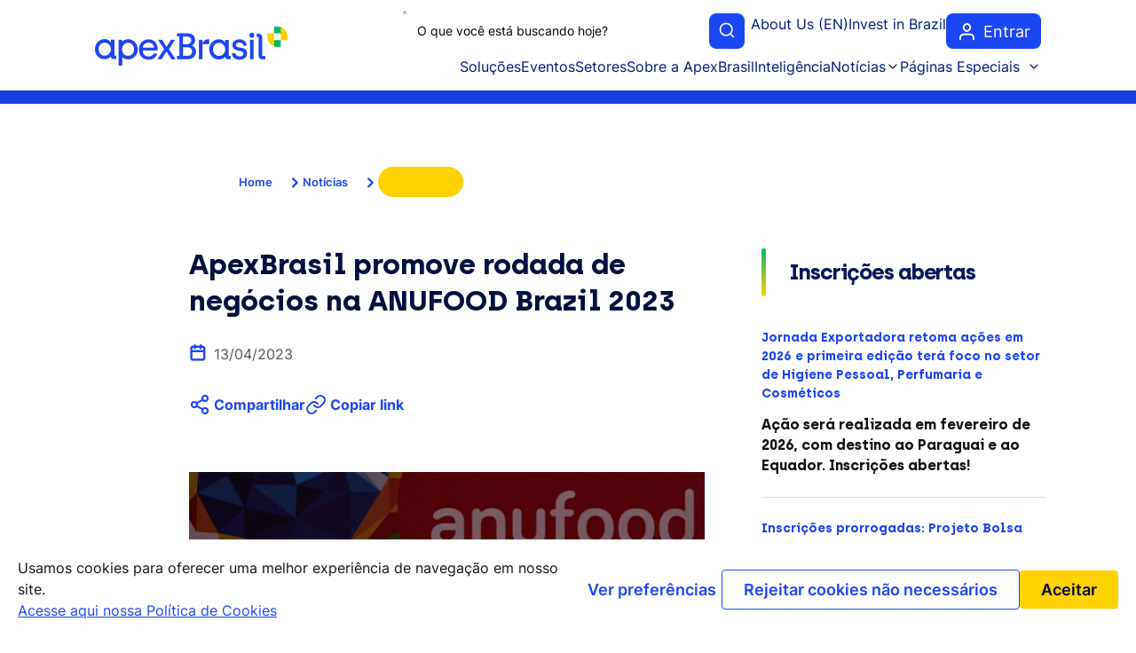

--- FILE ---
content_type: text/html;charset=utf-8
request_url: https://apexbrasil.com.br/content/apexbrasil/br/pt/conteudo/noticias/apexbrasil-rodada-de-negocios-anufood-2023.html
body_size: 16884
content:
<!DOCTYPE HTML>
<html lang="pt">
    <head>
    <meta charset="UTF-8"/>
    <title>ApexBrasil promove rodada de negócios na ANUFOOD Brazil 2023</title>
    
    
    <meta name="template" content="noticia"/>
    <meta name="viewport" content="width=device-width, initial-scale=1"/>
    

    
    
<script defer="defer" type="text/javascript" src="/.rum/@adobe/helix-rum-js@%5E2/dist/rum-standalone.js"></script>
<link rel="canonical" href="/content/apexbrasil/br/pt/conteudo/noticias/apexbrasil-rodada-de-negocios-anufood-2023.html"/>

    

    
<meta name="google-site-verification" content="hlOZW_IH7vU-sCp8Mm3_rcE4MvBwPIaKZbGI9ljQmwM"/>

<script>(function(w,d,s,l,i){w[l]=w[l]||[];w[l].push({'gtm.start':
    new Date().getTime(),event:'gtm.js'});var f=d.getElementsByTagName(s)[0],
    j=d.createElement(s),dl=l!='dataLayer'?'&l='+l:'';j.async=true;j.src=
    'https://www.googletagmanager.com/gtm.js?id='+i+dl;f.parentNode.insertBefore(j,f);
    })(window,document,'script','dataLayer','GTM-TG6PBHH');</script>


    
    
<link rel="stylesheet" href="/etc.clientlibs/apexbrasil/clientlibs/clientlib-base.lc-c7b8f7bf2e46e30b30cc094095990aac-lc.min.css" type="text/css">







    
    
    

    

    


        <script type="text/javascript" src="//assets.adobedtm.com/c16b28be0796/a0c6f6259cea/launch-0995ece9c419.min.js" async></script>


    
    
<script src="/etc.clientlibs/apexbrasil/clientlibs/clientlib-dependencies.lc-d41d8cd98f00b204e9800998ecf8427e-lc.min.js"></script>



    
    
<link rel="stylesheet" href="/etc.clientlibs/apexbrasil/clientlibs/clientlib-dependencies.lc-d41d8cd98f00b204e9800998ecf8427e-lc.min.css" type="text/css">
<link rel="stylesheet" href="/etc.clientlibs/apexbrasil/clientlibs/clientlib-site.lc-519e4112798f96b62fa689f2aeb9aad5-lc.min.css" type="text/css">
<link rel="stylesheet" href="/etc.clientlibs/apexbrasil/components/formfaleconosco/clientlibs.lc-e8f3b18354a1c5c8aa2613044a2ecb02-lc.min.css" type="text/css">



    

    
    <link rel="icon" sizes="192x192" href="/etc.clientlibs/apexbrasil/clientlibs/clientlib-favicon-apexbrasil/resources/icon-192x192.png"/>
    <link rel="apple-touch-icon" sizes="180x180" href="/etc.clientlibs/apexbrasil/clientlibs/clientlib-favicon-apexbrasil/resources/apple-touch-icon-180x180.png"/>
    <link rel="apple-touch-icon" sizes="167x167" href="/etc.clientlibs/apexbrasil/clientlibs/clientlib-favicon-apexbrasil/resources/apple-touch-icon-167x167.png"/>
    <link rel="apple-touch-icon" sizes="152x152" href="/etc.clientlibs/apexbrasil/clientlibs/clientlib-favicon-apexbrasil/resources/apple-touch-icon-152x152.png"/>
    <link rel="apple-touch-icon" sizes="120x120" href="/etc.clientlibs/apexbrasil/clientlibs/clientlib-favicon-apexbrasil/resources/apple-touch-icon-120x120.png"/>
    <meta name="msapplication-square310x310logo" content="/etc.clientlibs/apexbrasil/clientlibs/clientlib-favicon-apexbrasil/resources/icon-310x310.png"/>
    <meta name="msapplication-wide310x150logo" content="/etc.clientlibs/apexbrasil/clientlibs/clientlib-favicon-apexbrasil/resources/icon-310x150.png"/>
    <meta name="msapplication-square150x150logo" content="/etc.clientlibs/apexbrasil/clientlibs/clientlib-favicon-apexbrasil/resources/icon-150x150.png"/>
    <meta name="msapplication-square70x70logo" content="/etc.clientlibs/apexbrasil/clientlibs/clientlib-favicon-apexbrasil/resources/icon-70x70.png"/>

    
</head>
    <body data-path="/content/apexbrasil/br/pt/conteudo/noticias/apexbrasil-rodada-de-negocios-anufood-2023/jcr:content" class="page basicpage" id="page-89b49749a9" data-cmp-data-layer-enabled>
        <script>
          window.adobeDataLayer = window.adobeDataLayer || [];
          adobeDataLayer.push({
              page: JSON.parse("{\x22page\u002D89b49749a9\x22:{\x22@type\x22:\x22apexbrasil\/components\/page\x22,\x22repo:modifyDate\x22:\x222023\u002D04\u002D13T13:38:42Z\x22,\x22dc:title\x22:\x22ApexBrasil promove rodada de negócios na ANUFOOD Brazil 2023\x22,\x22xdm:template\x22:\x22\/conf\/apexbrasil\/settings\/wcm\/templates\/noticia\x22,\x22xdm:language\x22:\x22pt\x22,\x22xdm:tags\x22:[],\x22repo:path\x22:\x22\/content\/apexbrasil\/br\/pt\/conteudo\/noticias\/apexbrasil\u002Drodada\u002Dde\u002Dnegocios\u002Danufood\u002D2023.html\x22}}"),
              event:'cmp:show',
              eventInfo: {
                  path: 'page.page\u002D89b49749a9'
              }
          });
        </script>
        
        <noscript><iframe src="https://www.googletagmanager.com/ns.html?id=GTM-TG6PBHH" height="0" width="0" style="display:none;visibility:hidden"></iframe></noscript>
        
        
        
            




            



            
<div class="root container responsivegrid accessprofilemodal">

    
    <div id="container-6e3bfbec88" class="cmp-container">
        


<div class="aem-Grid aem-Grid--12 aem-Grid--default--12 aem-Grid--phone--12 ">
    
    <div class="experiencefragment aem-GridColumn aem-GridColumn--default--12">
<div id="experiencefragment-1fd25205f5" class="cmp-experiencefragment cmp-experiencefragment--header">


    
    <div id="cmp-header" class="cmp-container">
        


<div class="aem-Grid aem-Grid--12 aem-Grid--default--12 aem-Grid--phone--12 ">
    
    <div class="container responsivegrid cmp-container--grid aem-GridColumn--default--none aem-GridColumn--phone--none aem-GridColumn--phone--10 aem-GridColumn aem-GridColumn--default--10 aem-GridColumn--offset--phone--1 aem-GridColumn--offset--default--1">

    
    
    
    <div id="cmp-header__container" class="cmp-container">
        
        <div class="customimage image"><div data-cmp-is="image" data-cmp-src="/content/experience-fragments/apexbrasil/br/pt/site/header/master/_jcr_content/root/container/customimage.coreimg{.width}.png/1749840622193/logo-apex-2.png" data-asset-id="4afa06cb-565e-4a4f-9865-6d0ac0b5b300" data-cmp-filereference="/content/dam/apexbrasil/brand/logo-apex-2.png" id="cmp-header__image" data-cmp-data-layer="{&#34;cmp-header__image&#34;:{&#34;@type&#34;:&#34;apexbrasil/components/customimage&#34;,&#34;repo:modifyDate&#34;:&#34;2025-06-13T18:50:22Z&#34;,&#34;xdm:linkURL&#34;:&#34;https://apexbrasil.com.br&#34;,&#34;image&#34;:{&#34;repo:id&#34;:&#34;4afa06cb-565e-4a4f-9865-6d0ac0b5b300&#34;,&#34;repo:modifyDate&#34;:&#34;2025-06-12T19:04:42Z&#34;,&#34;@type&#34;:&#34;image/png&#34;,&#34;repo:path&#34;:&#34;/content/dam/apexbrasil/brand/logo-apex-2.png&#34;}}}" data-cmp-hook-image="imageV3" class="cmp-image
  
   
  " itemscope itemtype="http://schema.org/ImageObject" style="
        --clipPath: ;
        --zIndex: 0;
        --iconVerticalPosition: flex-start;
        --iconHorizontalPosition: flex-start;
        --iconMargin: 0px 0px 0px 0px;
        --objectFit: contain;
        --imageHeight: ;
        --imageHeightMobile: ;
        --imageWidth: 100%;
        --imageWidthMobile: 100%;
        --boxShadow: ;
        --borderRadius: 0px;">
    <a class="cmp-image__link" data-cmp-clickable href="https://apexbrasil.com.br">
        <img src="/content/experience-fragments/apexbrasil/br/pt/site/header/master/_jcr_content/root/container/customimage.coreimg.png/1749840622193/logo-apex-2.png" class="cmp-image__image cmp-image__image-desktop" itemprop="contentUrl" width="217" height="44" alt="Logo do ApexBrasil" fetchpriority="low"/>
        <img src="/content/experience-fragments/apexbrasil/br/pt/site/header/master/_jcr_content/root/container/customimage.coreimg.png/1749840622193/logo-apex-2.png" class="cmp-image__image cmp-image__image-mobile" itemprop="contentUrl" width="217" height="44" alt="Logo do ApexBrasil" fetchpriority="low"/>
    </a>
    
    
</div>
</div>
<div class="container responsivegrid">

    
    
    
    <div id="cmp-header__navigation" class="cmp-container">
        
        <div class="container responsivegrid">

    
    
    
    <div id="cmp-header__externallinks" class="cmp-container">
        
        <div class="searchalgolia search"><div class="cmp-searchalgolia" data-path="/content/experience-fragments/apexbrasil/br/pt/site/header/master/jcr:content/root/container/container/container/searchalgolia" data-searchpage="/content/apexbrasil/br/pt/resultado-da-busca" data-placeholder="O que você está buscando hoje?" data-id="autocomplete">
    <form class="cmp-searchalgolia__search">
        <div class="cmp-searchalgolia__search-content">
            <div class="cmp-searchalgolia__input" id="autocomplete"></div>
            <i class="cmp-searchalgolia__icon-search"></i>
        </div>
    </form>
</div></div>
<div class="text"><div data-cmp-data-layer="{&#34;text-120a3e4a2b&#34;:{&#34;@type&#34;:&#34;apexbrasil/components/text&#34;,&#34;repo:modifyDate&#34;:&#34;2024-06-19T17:26:38Z&#34;,&#34;xdm:text&#34;:&#34;&lt;p>&lt;a href=\&#34;http://www.apexbrasil.com.br/en/home\&#34; target=\&#34;_blank\&#34; rel=\&#34;noopener noreferrer\&#34;>About Us (EN)&lt;/a>&lt;/p>\r\n&#34;}}" id="text-120a3e4a2b" class="cmp-text" data-test-id="test-text--buyfrombrazil-header">
    <p><a href="http://www.apexbrasil.com.br/en/home" target="_blank" rel="noopener noreferrer">About Us (EN)</a></p>

</div>

    

</div>
<div class="text"><div data-cmp-data-layer="{&#34;text-1f08f32821&#34;:{&#34;@type&#34;:&#34;apexbrasil/components/text&#34;,&#34;repo:modifyDate&#34;:&#34;2024-02-09T13:33:29Z&#34;,&#34;xdm:text&#34;:&#34;&lt;p>&lt;a href=\&#34;http://investinbrasil.com.br\&#34;>Invest in Brazil&lt;/a>&lt;/p>\r\n&#34;}}" id="text-1f08f32821" class="cmp-text" data-test-id="test-text--investinbrazil-header">
    <p><a href="http://investinbrasil.com.br">Invest in Brazil</a></p>

</div>

    

</div>
<div class="switchprofile">

<div class="cmp-switchprofile" data-path="/content/experience-fragments/apexbrasil/br/pt/site/header/master/jcr:content/root/container/container/container/switchprofile" data-selector="getUser" data-avatar="/content/dam/apexbrasil/icons/user.png" data-redirect-uri-azure="https://apexbrasil.com.br/content/apexbrasil/br/pt/url-redirect.html" data-test-id="test-switchprofile__button--profile-header">
    <a href="/content/apexbrasil/br/pt/login.html?resource=/content/apexbrasil/br/pt/conteudo/noticias/apexbrasil-rodada-de-negocios-anufood-2023.html" class="cmp-switchprofile__button" data-test-id="test-switchprofile__button--login">
        Entrar
    </a>
</div>
<div class="cmp-switchprofile__dropdown" data-test-id="test-switchprofile__dropdown--profile-header">
    <div class="cmp-switchprofile__dropdown-header">
        <div class="cmp-switchprofile__dropdown-content">
            <div class="cmp-switchprofile__dropdown-avatar"></div>
            <div class="cmp-switchprofile__dropdown-info">
                <p class="cmp-switchprofile__dropdown-name"></p>
                <p class="cmp-switchprofile__dropdown-role"></p>
            </div>
        </div>
    </div>
    <div class="cmp-switchprofile__dropdown-body">
        <ul class="cmp-switchprofile__dropdown-list">
            <li class="cmp-switchprofile__icon-profile cmp-switchprofile__dropdown-item">
                <a class="cmp-switchprofile__dropdown-link" href="/content/apexbrasil/br/pt/meu-perfil.html" data-test-id="test-switchprofile__dropdown-link--myprofile">Meu perfil</a>
            </li>
            <li class="cmp-switchprofile__icon-logout cmp-switchprofile__dropdown-item">
                <a class="cmp-switchprofile__dropdown-link" href="https://apexbrasilb2c.b2clogin.com/apexbrasilb2c.onmicrosoft.com/oauth2/v2.0/logout?p=b2c_1_apex_poc&post_logout_redirect_uri=https://apexbrasil.com.br/system/sling/logout.html?resource=/content/apexbrasil/br/pt.html" data-test-id="test-switchprofile__dropdown-link--logout">Sair</a>
            </li>
        </ul>
    </div>
</div></div>

        
    </div>

</div>
<div class="container responsivegrid cmp-container__navigation">

    
    
    
    <div id="container-91ee933768" class="cmp-container">
        
        <div class="text cmp-text--navigation"><div data-cmp-data-layer="{&#34;text-64dd8925e2&#34;:{&#34;@type&#34;:&#34;apexbrasil/components/text&#34;,&#34;repo:modifyDate&#34;:&#34;2025-05-03T04:25:51Z&#34;,&#34;xdm:text&#34;:&#34;&lt;p>&lt;a href=\&#34;/content/apexbrasil/br/pt/solucoes.html\&#34; title=\&#34;Soluções\&#34; rel=\&#34;noopener noreferrer\&#34;>Soluções&lt;/a>&lt;/p>\r\n&#34;}}" id="text-64dd8925e2" class="cmp-text" data-test-id="test-text--link-solutions">
    <p><a href="/content/apexbrasil/br/pt/solucoes.html" title="Soluções">Soluções</a></p>

</div>

    

</div>
<div class="text cmp-text--navigation"><div data-cmp-data-layer="{&#34;text-221c63781e&#34;:{&#34;@type&#34;:&#34;apexbrasil/components/text&#34;,&#34;repo:modifyDate&#34;:&#34;2024-03-04T18:57:07Z&#34;,&#34;xdm:text&#34;:&#34;&lt;p>&lt;a href=\&#34;/content/apexbrasil/br/pt/eventos.html\&#34;>Eventos&lt;/a>&lt;/p>\r\n&#34;}}" id="text-221c63781e" class="cmp-text" data-test-id="test-text--link-events">
    <p><a href="/content/apexbrasil/br/pt/eventos.html">Eventos</a></p>

</div>

    

</div>
<div class="text cmp-text--navigation"><div data-cmp-data-layer="{&#34;text-e8bc3fefec&#34;:{&#34;@type&#34;:&#34;apexbrasil/components/text&#34;,&#34;repo:modifyDate&#34;:&#34;2024-03-04T18:58:00Z&#34;,&#34;xdm:text&#34;:&#34;&lt;p>&lt;a href=\&#34;/content/apexbrasil/br/pt/setores.html\&#34;>Setores&lt;/a>&lt;/p>\r\n&#34;}}" id="text-e8bc3fefec" class="cmp-text" data-test-id="test-text--link-sectors">
    <p><a href="/content/apexbrasil/br/pt/setores.html">Setores</a></p>

</div>

    

</div>
<div class="text cmp-text--navigation"><div data-cmp-data-layer="{&#34;text-5af5f6183e&#34;:{&#34;@type&#34;:&#34;apexbrasil/components/text&#34;,&#34;repo:modifyDate&#34;:&#34;2025-05-03T04:26:15Z&#34;,&#34;xdm:text&#34;:&#34;&lt;p>&lt;a href=\&#34;/content/apexbrasil/br/pt/sobre-a-apex-brasil.html\&#34;>Sobre a ApexBrasil&lt;/a>&lt;/p>\r\n&#34;}}" id="text-5af5f6183e" class="cmp-text" data-test-id="test-text--link-aboutapexbrasil">
    <p><a href="/content/apexbrasil/br/pt/sobre-a-apex-brasil.html">Sobre a ApexBrasil</a></p>

</div>

    

</div>
<div class="text cmp-text--navigation"><div data-cmp-data-layer="{&#34;text-d8c2a9ee28&#34;:{&#34;@type&#34;:&#34;apexbrasil/components/text&#34;,&#34;repo:modifyDate&#34;:&#34;2025-05-03T04:26:28Z&#34;,&#34;xdm:text&#34;:&#34;&lt;p>&lt;a href=\&#34;/content/apexbrasil/br/pt/inteligencia.html\&#34;>Inteligência&lt;/a>&lt;/p>\r\n&#34;}}" id="text-d8c2a9ee28" class="cmp-text" data-test-id="test-text--link-intelligence">
    <p><a href="/content/apexbrasil/br/pt/inteligencia.html">Inteligência</a></p>

</div>

    

</div>
<div class="text cmp-text--navigation"><div data-cmp-data-layer="{&#34;cmp-articlemenu&#34;:{&#34;@type&#34;:&#34;apexbrasil/components/text&#34;,&#34;repo:modifyDate&#34;:&#34;2025-05-03T04:26:54Z&#34;,&#34;xdm:text&#34;:&#34;&lt;p>&lt;a href=\&#34;/content/apexbrasil/br/pt/noticias.html\&#34;>Notícias&lt;/a>&lt;/p>\r\n&#34;}}" id="cmp-articlemenu" class="cmp-text" data-test-id="test-text--link-news">
    <p><a href="/content/apexbrasil/br/pt/noticias.html">Notícias</a></p>

</div>

    

</div>
<div class="dropdown">



<div class="cmp-dropdown">
    <button class="cmp-dropdown__toggle" data-test-id="test-dropdows">
        Páginas Especiais
    </button>
    <nav class="cmp-dropdown__menu">
        <ul class="cmp-dropdown__menu-list">
            <li class="cmp-dropdown__menu-item">
                <a class="cmp-dropdown__menu-link" data-test-id="test-dropdows-item--link-exportmorebrazil" href="https://apexbrasil.com.br/exporta-mais-brasil" target="_blank" rel="noopener noreferrer">
                    Exporta Mais Brasil
                </a>
            </li>
        
            <li class="cmp-dropdown__menu-item">
                <a class="cmp-dropdown__menu-link" data-test-id="test-dropdows-item" href="https://apexbrasil.com.br/hannovermesse2026" target="_blank" rel="noopener noreferrer">
                     Hannover Messe 2026
                </a>
            </li>
        
            <li class="cmp-dropdown__menu-item">
                <a class="cmp-dropdown__menu-link" data-test-id="test-dropdows-item" href="https://apexbrasil.com.br/pbg" target="_blank" rel="noopener noreferrer">
                    Partnering in Business with Germany
                </a>
            </li>
        
            <li class="cmp-dropdown__menu-item">
                <a class="cmp-dropdown__menu-link" data-test-id="test-dropdows-item" href="https://apexbrasil.com.br/destinoexportacao" target="_blank" rel="noopener noreferrer">
                    Destino Exportação
                </a>
            </li>
        
            <li class="cmp-dropdown__menu-item">
                <a class="cmp-dropdown__menu-link" data-test-id="test-dropdows-item--link-womenandinternationalbusiness" href="https://apexbrasil.com.br/mulheresenegociosinternacionais" target="_blank" rel="noopener noreferrer">
                    Mulheres e Negócios Internacionais
                </a>
            </li>
        
            <li class="cmp-dropdown__menu-item">
                <a class="cmp-dropdown__menu-link" data-test-id="test-dropdows-item" href="https://apexbrasil.com.br/artesanato" target="_blank" rel="noopener noreferrer">
                    Brasil Feito à Mão
                </a>
            </li>
        
            <li class="cmp-dropdown__menu-item">
                <a class="cmp-dropdown__menu-link" data-test-id="test-dropdows-item--link-elas-exportam" href="https://apexbrasil.com.br/elasexportam" target="_blank" rel="noopener noreferrer">
                    Elas Exportam
                </a>
            </li>
        
            <li class="cmp-dropdown__menu-item">
                <a class="cmp-dropdown__menu-link" data-test-id="test-dropdows-item--link-qualifies" href="/content/apexbrasil/br/pt/conteudo/capacitacoes/qualifica.html" target="_blank" rel="noopener noreferrer">
                    Qualifica (EAD)
                </a>
            </li>
        
            <li class="cmp-dropdown__menu-item">
                <a class="cmp-dropdown__menu-link" data-test-id="test-dropdows-item--link-agro-alimentos-bebidas" href="https://apexbrasil.com.br/exportaagro" target="_blank" rel="noopener noreferrer">
                    Exporta Agro
                </a>
            </li>
        
            <li class="cmp-dropdown__menu-item">
                <a class="cmp-dropdown__menu-link" data-test-id="test-dropdows-item--link-brazilexportplatform" href="https://brasilexportacao.com.br/?utm_source=apex&utm_medium=portal&utm_campaign=megatrilha" target="_blank" rel="noopener noreferrer">
                    Plataforma Brasil Exportação
                </a>
            </li>
        
            <li class="cmp-dropdown__menu-item">
                <a class="cmp-dropdown__menu-link" data-test-id="test-dropdows-item" href="https://apexbrasil.com.br/expoosaka2025" target="_blank" rel="noopener noreferrer">
                    Expo Osaka 2025
                </a>
            </li>
        </ul>
    </nav>
</div>
</div>

        
    </div>

</div>

        
    </div>

</div>
<div class="button"><button type="button" id="btn-menu" class="cmp-button" data-cmp-clickable data-cmp-data-layer="{&#34;btn-menu&#34;:{&#34;@type&#34;:&#34;apexbrasil/components/button&#34;,&#34;repo:modifyDate&#34;:&#34;2024-03-04T19:03:19Z&#34;}}" data-test-id="test-button--btn-menu">
    
    <span class="cmp-button__icon cmp-button__icon--icon-menu" aria-hidden="true"></span>

    
</button>

</div>

        
    </div>

</div>
<div class="container responsivegrid cmp-container--color-blue-fourth aem-GridColumn aem-GridColumn--default--12">

    
    
    
    <div id="cmp-preferencesfilter" class="cmp-container">
        
        
        
    </div>

</div>
<div class="container responsivegrid aem-GridColumn aem-GridColumn--default--12">

    
    <div id="cmp-articlemenu__background" class="cmp-container">
        


<div class="aem-Grid aem-Grid--12 aem-Grid--default--12 ">
    
    <div class="container responsivegrid aem-GridColumn--default--none aem-GridColumn aem-GridColumn--default--11 aem-GridColumn--offset--default--1">

    
    <div id="cmp-articlemenu__cornerborder" class="cmp-container">
        


<div class="aem-Grid aem-Grid--11 aem-Grid--default--11 ">
    
    <div class="container responsivegrid cmp-container--grid aem-GridColumn--default--none aem-GridColumn aem-GridColumn--default--10 aem-GridColumn--offset--default--0">

    
    
    
    <div id="container-872f817468" class="cmp-container">
        
        <div class="articlemenu">


<div class="cmp-articlemenu" data-path="/content/experience-fragments/apexbrasil/br/pt/site/header/master/jcr:content/root/container_2016749340/container_1406770641/container/articlemenu">

    
       
        <div class="cmp-articlemenu__edit">
            <div class="cmp-articlemenu__titlecontainer">
                <h2 class="cmp-articlemenu__edittitle">Editorias</h2>
            </div>
            <div class="cmp-articlemenu__newslabel">
                <span>Notícias</span>
            </div>

            <ul class="cmp-articlemenu__editlist">
                
                    <li>
                        <span data-link="https://apexbrasil.com.br/content/apexbrasil/br/pt/noticias/exporta-mais-brasil" data-tagid="apexbrasil:editorias/exporta-mais-brasil">Exporta Mais Brasil</span>
                    </li>
                
                    <li>
                        <span data-link="/content/apexbrasil/br/pt/noticias/balanco-anual" data-tagid="apexbrasil:editorias/balan-o-de-2023">Balanço Anual</span>
                    </li>
                
                    <li>
                        <span data-link="/content/apexbrasil/br/pt/noticias/noticias-do-agro" data-tagid="apexbrasil:editorias/not-cias-do-agro">Notícias do Agro</span>
                    </li>
                
                    <li>
                        <span data-link="/content/apexbrasil/br/pt/noticias/inteligencia-de-mercado" data-tagid="apexbrasil:editorias/intelig-ncia-de-mercado">Inteligência de mercado</span>
                    </li>
                
                    <li>
                        <span data-link="/content/apexbrasil/br/pt/noticias/inscricoes-abertas" data-tagid="apexbrasil:editorias/inscri--es-abertas">Inscrições Abertas</span>
                    </li>
                
                    <li>
                        <span data-link="/content/apexbrasil/br/pt/noticias/noticias-da-industria" data-tagid="apexbrasil:editorias/not-cias-da-ind-stria">Notícias da Indústria e Serviços</span>
                    </li>
                
                    <li>
                        <span data-link="/content/apexbrasil/br/pt/noticias/mulheres-e-negocios-internacionais-" data-tagid="apexbrasil:editorias/mulheres-e-neg-cios-internacionais">Mulheres e Negócios Internacionais</span>
                    </li>
                
                    <li>
                        <span data-link="/content/apexbrasil/br/pt/noticias/exporta-mais-amazonia" data-tagid="apexbrasil:editorias/exporta-mais-amaz-nia">Exporta Mais Amazônia</span>
                    </li>
                
                    <li>
                        <span data-link="/content/apexbrasil/br/pt/noticias/impulso-das-exportacoes" data-tagid="apexbrasil:editorias/impulso-nas-exporta--es">Impulso das Exportações</span>
                    </li>
                
                    <li>
                        <span data-link="/content/apexbrasil/br/pt/noticias/qualifique-se" data-tagid="apexbrasil:editorias/qualifique-se">Qualifique-se</span>
                    </li>
                
                    <li>
                        <span data-link="/content/apexbrasil/br/pt/noticias/investimentos" data-tagid="apexbrasil:editorias/investimentos">Investimentos</span>
                    </li>
                
                    <li>
                        <span data-link="/content/apexbrasil/br/pt/noticias/tecnologia" data-tagid="apexbrasil:editorias/tecnologia">Tecnologia</span>
                    </li>
                
                    <li>
                        <span data-link="/content/apexbrasil/br/pt/noticias/institucional" data-tagid="apexbrasil:editorias/institucional">Institucional</span>
                    </li>
                
                    <li>
                        <span data-link="/content/apexbrasil/br/pt/noticias/expo-osaka-2025" data-tagid="apexbrasil:editorias/expo-osaka-2025">Expo Osaka 2025</span>
                    </li>
                
                    <li>
                        <span data-link="/content/apexbrasil/br/pt/noticias/blog" data-tagid="apexbrasil:editorias/blog">Blog</span>
                    </li>
                
                <li>
                    <a href="/content/apexbrasil/br/pt/conteudo/noticias.html">Outras</a>
                </li>
            </ul>
        </div>

        <div class="cmp-articlemenu__recent">
            <div>
                <h2 class="cmp-articlemenu__recenttitle">Veja Também</h2>
            </div>
            <ul class="cmp-articlemenu__recentlist">
                
                        <a href="https://apexbrasil.com.br/content/apexbrasil/br/pt/conteudo/noticias/Think-Plastic-Brazil-e-Institute-of-Design-de-Chicago-assinam-Carta-de-Intencoes-para-cooperacao-internacional-em-design-estrategico.html" class="cmp-articlemenu__recentitem">
                            <div class="cmp-articlemenu__recentimage" style="background-image: url('/content/dam/apexbrasil/bancoimagens/entidades/think-plastic-brazil-/Assinatura da Carta de Intenções.jpg/jcr:content/renditions/cq5dam.thumbnail.319.319.png')">
                            </div>
                            <div class="cmp-articlemenu__recent-text-container">
                                <span class="cmp-articlemenu__recenttextedition">Notícias da Indústria e Serviços</span>
                                <h5 class="cmp-articlemenu__recenttext-title">Think Plastic Brazil e Institute of Design de Chicago assinam Carta de Intenções para cooperação internacional em design estratégico</h5>
                            </div>
                        </a>
                
                        <a href="https://apexbrasil.com.br/content/apexbrasil/br/pt/conteudo/noticias/Acoes-do-Brazil-The-Coffee-Nation-podem-render-USS-9-4-milhoes-na-Coreia-do-Sul-e-Taiwan.html" class="cmp-articlemenu__recentitem">
                            <div class="cmp-articlemenu__recentimage" style="background-image: url('/content/dam/apexbrasil/bancoimagens/entidades/bsca/Estande do Brasil na feira da Coreia.jpg/jcr:content/renditions/cq5dam.thumbnail.319.319.png')">
                            </div>
                            <div class="cmp-articlemenu__recent-text-container">
                                <span class="cmp-articlemenu__recenttextedition">Notícias do Agro</span>
                                <h5 class="cmp-articlemenu__recenttext-title">Ações do “Brazil. The Coffee Nation” podem render US$ 9,4 milhões na Coreia do Sul e Taiwan</h5>
                            </div>
                        </a>
                
                        <a href="https://apexbrasil.com.br/content/apexbrasil/br/pt/conteudo/noticias/Pavilhao-Brasil-na-IPPE-2026-Brazilian-Renderers-projeta-negocios-e-inovacao-em-Atlanta.html" class="cmp-articlemenu__recentitem">
                            <div class="cmp-articlemenu__recentimage" style="background-image: url('/content/dam/apexbrasil/bancoimagens/entidades/abra---brazilian-renderers/Logotipo da IPPE.png/jcr:content/renditions/cq5dam.thumbnail.319.319.png')">
                            </div>
                            <div class="cmp-articlemenu__recent-text-container">
                                <span class="cmp-articlemenu__recenttextedition">Notícias do Agro</span>
                                <h5 class="cmp-articlemenu__recenttext-title">Pavilhão Brasil na IPPE 2026: Brazilian Renderers projeta negócios e inovação em Atlanta</h5>
                            </div>
                        </a>
                
            </ul>
        </div>
        <ul class="cmp-articlemenu__edition-recents">
            <div class="cmp-articlemenu__edition-recents-item">
                <div class="cmp-articlemenu__edition-recents-item-edition-section">
                   Balanço Anual
                </div>
                <div>
                    <h2 class="cmp-articlemenu__edition-recents-title">Balanço Anual</h2>
                </div>
                <ul class="cmp-articlemenu__edition-recents-list">
                    <li>
                        <a href="https://apexbrasil.com.br/content/apexbrasil/br/pt/conteudo/noticias/jornada-exportadora-programa-da-apexbrasil-movimenta-mais-de-r-55-milhoes-em-negocios-em-2025.html">Jornada Exportadora: programa da ApexBrasil movimenta mais de R$ 55 milhões em negócios em 2025 </a>
                    </li>
                
                    <li>
                        <a href="https://apexbrasil.com.br/content/apexbrasil/br/pt/conteudo/noticias/sucesso-em-paris-reafirma-o-potencial-e-criatividade-do-brasil-n.html">Sucesso em Paris reafirma o potencial e criatividade do Brasil na moda global</a>
                    </li>
                
                    <li>
                        <a href="https://apexbrasil.com.br/content/apexbrasil/br/pt/conteudo/noticias/Balanco-de-sucesso-ApexBrasil-publica-nova-edicao-da-revista-Exporta-Brasil-com-resultados-alcancados-em-2024.html">Balanço de sucesso: ApexBrasil publica nova edição da revista Exporta Brasil com resultados alcançados em 2024</a>
                    </li>
                </ul>
                <a href="" class="cmp-articlemenu__close-edition-recents-btn">Ver mais notícias dessa editoria</a>
                <button class="cmp-articlemenu__close-edition-recents-closebtn"></button>
            </div>
        
            <div class="cmp-articlemenu__edition-recents-item">
                <div class="cmp-articlemenu__edition-recents-item-edition-section">
                   Inteligência de mercado
                </div>
                <div>
                    <h2 class="cmp-articlemenu__edition-recents-title">Inteligência de mercado</h2>
                </div>
                <ul class="cmp-articlemenu__edition-recents-list">
                    <li>
                        <a href="https://apexbrasil.com.br/content/apexbrasil/br/pt/conteudo/noticias/webserie-direto-do-mercado-alcanca-mais-de-12-mil-inscritos-em-2025.html">Websérie Direto do Mercado alcança mais de 12 mil inscritos em 2025 </a>
                    </li>
                
                    <li>
                        <a href="https://apexbrasil.com.br/content/apexbrasil/br/pt/conteudo/noticias/ApexBrasil-lanca-mais-tres-estudos-de-perfis-estaduais-de-comercio-exterior-e-investimentos-Santa-Catarina-Paraiba-e-Sergipe.html">ApexBrasil lança mais três estudos de perfis estaduais de comércio exterior e investimentos: Santa Catarina, Paraíba e Sergipe</a>
                    </li>
                
                    <li>
                        <a href="https://apexbrasil.com.br/content/apexbrasil/br/pt/conteudo/noticias/Pos-COP30-ApexBrasil-lanca-estudo-que-revela-oportunidades-globais-para-produtos-compativeis-com-a-floresta.html">Pós COP30 ApexBrasil lança estudo que revela oportunidades globais para produtos compatíveis com a floresta</a>
                    </li>
                </ul>
                <a href="" class="cmp-articlemenu__close-edition-recents-btn">Ver mais notícias dessa editoria</a>
                <button class="cmp-articlemenu__close-edition-recents-closebtn"></button>
            </div>
        
            <div class="cmp-articlemenu__edition-recents-item">
                <div class="cmp-articlemenu__edition-recents-item-edition-section">
                   Tecnologia
                </div>
                <div>
                    <h2 class="cmp-articlemenu__edition-recents-title">Tecnologia</h2>
                </div>
                <ul class="cmp-articlemenu__edition-recents-list">
                    <li>
                        <a href="https://apexbrasil.com.br/content/apexbrasil/br/pt/conteudo/noticias/buy-brazil-apresenta-nova-home-mais-intuitiva-e-eficiente-.html">Buy Brazil apresenta nova home mais intuitiva e eficiente</a>
                    </li>
                
                    <li>
                        <a href="https://apexbrasil.com.br/content/apexbrasil/br/pt/conteudo/noticias/apexbrasil-recebe-premio-de-inovacao-em-ia-durante-o-google-summ.html">ApexBrasil recebe prêmio de inovação em IA durante o Google Summit 2025</a>
                    </li>
                
                    <li>
                        <a href="https://apexbrasil.com.br/content/apexbrasil/br/pt/conteudo/noticias/brasil-mostra-forca-e-inovacao-no-web-summit-lisboa-2025-com-o-a.html">Brasil mostra força e inovação no Web Summit Lisboa 2025 com o apoio da ApexBrasil e do Sebrae</a>
                    </li>
                </ul>
                <a href="" class="cmp-articlemenu__close-edition-recents-btn">Ver mais notícias dessa editoria</a>
                <button class="cmp-articlemenu__close-edition-recents-closebtn"></button>
            </div>
        
            <div class="cmp-articlemenu__edition-recents-item">
                <div class="cmp-articlemenu__edition-recents-item-edition-section">
                   Expo Osaka 2025
                </div>
                <div>
                    <h2 class="cmp-articlemenu__edition-recents-title">Expo Osaka 2025</h2>
                </div>
                <ul class="cmp-articlemenu__edition-recents-list">
                    <li>
                        <a href="https://apexbrasil.com.br/content/apexbrasil/br/pt/conteudo/noticias/brasil-conquista-premio-silver-na-expo-osaka-2025--com-pavilhao-.html">Brasil conquista prêmio Silver na Expo Osaka 2025   com Pavilhão de conceito inovador</a>
                    </li>
                
                    <li>
                        <a href="https://apexbrasil.com.br/content/apexbrasil/br/pt/conteudo/noticias/tribunal-de-contas-da-uniao-faz-avancos-com-inteligencia-artificial.html">Tribunal de Contas da União faz avanços com Inteligência Artificial</a>
                    </li>
                
                    <li>
                        <a href="https://apexbrasil.com.br/content/apexbrasil/br/pt/conteudo/noticias/brasil-encerra-participacao-na-expo-osaka-2025-com-mais-de-1-5-milhao-de-visitantes.html">Brasil encerra participação na Expo Osaka 2025 com mais de 1,5 milhão de visitantes</a>
                    </li>
                </ul>
                <a href="" class="cmp-articlemenu__close-edition-recents-btn">Ver mais notícias dessa editoria</a>
                <button class="cmp-articlemenu__close-edition-recents-closebtn"></button>
            </div>
        
            <div class="cmp-articlemenu__edition-recents-item">
                <div class="cmp-articlemenu__edition-recents-item-edition-section">
                   Mulheres e Negócios Internacionais
                </div>
                <div>
                    <h2 class="cmp-articlemenu__edition-recents-title">Mulheres e Negócios Internacionais</h2>
                </div>
                <ul class="cmp-articlemenu__edition-recents-list">
                    <li>
                        <a href="https://apexbrasil.com.br/content/apexbrasil/br/pt/conteudo/noticias/ApexBrasil-destaca-impacto-da-presenca-feminina-nas-exportacoes-em-seminario-do-Programa-Pro-Equidade-de-Genero-e-Raca.html">ApexBrasil destaca impacto da presença feminina nas exportações em seminário do Programa Pró-Equidade de Gênero e Raça</a>
                    </li>
                
                    <li>
                        <a href="https://apexbrasil.com.br/content/apexbrasil/br/pt/conteudo/noticias/lideranca-feminina-no-centro-do-palco-global--apexbrasil--intern.html">Liderança Feminina no centro do palco global: ApexBrasil, International Trade Center e Extreme Hangout promovem painel sobre economia criativa, design circular e audiovisual na COP30</a>
                    </li>
                
                    <li>
                        <a href="https://apexbrasil.com.br/content/apexbrasil/br/pt/conteudo/noticias/Mulheres-na-tecnologia-ApexBrasil-participa-de-debate-sobre-inclusao-e-internacionalizacao.html">Mulheres na tecnologia: ApexBrasil participa de debate sobre inclusão e internacionalização</a>
                    </li>
                </ul>
                <a href="" class="cmp-articlemenu__close-edition-recents-btn">Ver mais notícias dessa editoria</a>
                <button class="cmp-articlemenu__close-edition-recents-closebtn"></button>
            </div>
        
            <div class="cmp-articlemenu__edition-recents-item">
                <div class="cmp-articlemenu__edition-recents-item-edition-section">
                   Institucional
                </div>
                <div>
                    <h2 class="cmp-articlemenu__edition-recents-title">Institucional</h2>
                </div>
                <ul class="cmp-articlemenu__edition-recents-list">
                    <li>
                        <a href="https://apexbrasil.com.br/content/apexbrasil/br/pt/conteudo/noticias/a-apex-e-motivo-de-orgulho-afirma-presidente-lula.html">“A Apex é motivo de orgulho”, afirma presidente Lula  </a>
                    </li>
                
                    <li>
                        <a href="https://apexbrasil.com.br/content/apexbrasil/br/pt/conteudo/noticias/ApexBrasil-inaugura-sede-propria-e-celebra-marco-historico-da-abertura-de-500-novos-mercados-internacionais.html">ApexBrasil inaugura sede própria e celebra marco histórico da abertura de 500 novos mercados internacionais</a>
                    </li>
                
                    <li>
                        <a href="https://apexbrasil.com.br/content/apexbrasil/br/pt/conteudo/noticias/apexbrasil-vai-reunir-31-compradores-internacionais-e-mais-de-200-cooperativas-em-rodadas-de-negocios-e-capacitacao-em-salvador.html">ApexBrasil vai reunir 31 compradores internacionais e mais de 200 cooperativas em rodadas de negócios e capacitação em Salvador </a>
                    </li>
                </ul>
                <a href="" class="cmp-articlemenu__close-edition-recents-btn">Ver mais notícias dessa editoria</a>
                <button class="cmp-articlemenu__close-edition-recents-closebtn"></button>
            </div>
        
            <div class="cmp-articlemenu__edition-recents-item">
                <div class="cmp-articlemenu__edition-recents-item-edition-section">
                   Qualifique-se
                </div>
                <div>
                    <h2 class="cmp-articlemenu__edition-recents-title">Qualifique-se</h2>
                </div>
                <ul class="cmp-articlemenu__edition-recents-list">
                    <li>
                        <a href="https://apexbrasil.com.br/content/apexbrasil/br/pt/conteudo/noticias/inscricoes-abertas-para-o-programa-partnering-in-business-with-g.html">Inscrições abertas para o programa Partnering in Business with Germany 2026</a>
                    </li>
                
                    <li>
                        <a href="https://apexbrasil.com.br/content/apexbrasil/br/pt/conteudo/noticias/webinar-direto-do-mercado-destaca-oportunidades-para-exportacoes.html">Webinar Direto do Mercado destaca oportunidades para exportações brasileiras na Itália</a>
                    </li>
                
                    <li>
                        <a href="https://apexbrasil.com.br/content/apexbrasil/br/pt/conteudo/noticias/design-export-para-comercio-eletronico-internacional--inscreva-s.html">Design Export para Comércio Eletrônico Internacional: inscreva-se e inove o design de seus produtos com foco no mercado internacional</a>
                    </li>
                </ul>
                <a href="" class="cmp-articlemenu__close-edition-recents-btn">Ver mais notícias dessa editoria</a>
                <button class="cmp-articlemenu__close-edition-recents-closebtn"></button>
            </div>
        
            <div class="cmp-articlemenu__edition-recents-item">
                <div class="cmp-articlemenu__edition-recents-item-edition-section">
                   Exporta Mais Amazônia
                </div>
                <div>
                    <h2 class="cmp-articlemenu__edition-recents-title">Exporta Mais Amazônia</h2>
                </div>
                <ul class="cmp-articlemenu__edition-recents-list">
                    <li>
                        <a href="https://apexbrasil.com.br/content/apexbrasil/br/pt/conteudo/noticias/Pos-COP30-ApexBrasil-lanca-estudo-que-revela-oportunidades-globais-para-produtos-compativeis-com-a-floresta.html">Pós COP30 ApexBrasil lança estudo que revela oportunidades globais para produtos compatíveis com a floresta</a>
                    </li>
                
                    <li>
                        <a href="https://apexbrasil.com.br/content/apexbrasil/br/pt/conteudo/noticias/apexbrasil-vai-reunir-31-compradores-internacionais-e-mais-de-200-cooperativas-em-rodadas-de-negocios-e-capacitacao-em-salvador.html">ApexBrasil vai reunir 31 compradores internacionais e mais de 200 cooperativas em rodadas de negócios e capacitação em Salvador </a>
                    </li>
                
                    <li>
                        <a href="https://apexbrasil.com.br/content/apexbrasil/br/pt/conteudo/noticias/na-vespera-da-cop30-exporta-mais-amazonia-registra-recorde-de-us-178-milhoes-em-expectativas-de-negocios.html">Na véspera da COP30, Exporta Mais Amazônia registra recorde de US$ 17,8 milhões em expectativas de negócios</a>
                    </li>
                </ul>
                <a href="" class="cmp-articlemenu__close-edition-recents-btn">Ver mais notícias dessa editoria</a>
                <button class="cmp-articlemenu__close-edition-recents-closebtn"></button>
            </div>
        
            <div class="cmp-articlemenu__edition-recents-item">
                <div class="cmp-articlemenu__edition-recents-item-edition-section">
                   Impulso das Exportações
                </div>
                <div>
                    <h2 class="cmp-articlemenu__edition-recents-title">Impulso das Exportações</h2>
                </div>
                <ul class="cmp-articlemenu__edition-recents-list">
                    <li>
                        <a href="https://apexbrasil.com.br/content/apexbrasil/br/pt/conteudo/noticias/apexbrasil-lanca-oitava-edicao-da-newsletter-impulso-das-exporta.html">ApexBrasil lança oitava edição da newsletter Impulso das Exportações com foco em diversificação de mercados</a>
                    </li>
                
                    <li>
                        <a href="https://apexbrasil.com.br/content/apexbrasil/br/pt/conteudo/noticias/Impulso-das-Exportacoes-confira-nova-edicao-com-dados-do-comercio-exterior-do-primeiro-trimestre-de-2025-e-especial-sobre-relacoes-com-o-Japao.html">Impulso das Exportações: confira nova edição com dados do comércio exterior do primeiro trimestre de 2025 e especial sobre relações com o Japão</a>
                    </li>
                
                    <li>
                        <a href="https://apexbrasil.com.br/content/apexbrasil/br/pt/conteudo/noticias/Programa-Abrava-Exporta-participa-da-Feira-AHR-Expo-Orlando-2025-com-12-empresas-brasileiras.html">Programa Abrava Exporta participa da Feira AHR Expo Orlando 2025 com 12 empresas brasileiras</a>
                    </li>
                </ul>
                <a href="" class="cmp-articlemenu__close-edition-recents-btn">Ver mais notícias dessa editoria</a>
                <button class="cmp-articlemenu__close-edition-recents-closebtn"></button>
            </div>
        
            <div class="cmp-articlemenu__edition-recents-item">
                <div class="cmp-articlemenu__edition-recents-item-edition-section">
                   Exporta Mais Brasil
                </div>
                <div>
                    <h2 class="cmp-articlemenu__edition-recents-title">Exporta Mais Brasil</h2>
                </div>
                <ul class="cmp-articlemenu__edition-recents-list">
                    <li>
                        <a href="https://apexbrasil.com.br/content/apexbrasil/br/pt/conteudo/noticias/Exporta-Mais-Cooperativas-da-ApexBrasil-registra-RS-38-9-milhoes-em-expectativas-de-negocios.html">Exporta Mais Cooperativas da ApexBrasil registra R$ 38,9 milhões em expectativas de negócios</a>
                    </li>
                
                    <li>
                        <a href="https://apexbrasil.com.br/content/apexbrasil/br/pt/conteudo/noticias/Novo-programa-da-ApexBrasil-vai-impulsionar-450-cooperativas-de-todo-o-pais-no-comercio-exterior.html">Novo programa da ApexBrasil vai impulsionar 450 cooperativas de todo o país no comércio exterior</a>
                    </li>
                
                    <li>
                        <a href="https://apexbrasil.com.br/content/apexbrasil/br/pt/conteudo/noticias/Exporta-Mais-Brasil-rodadas-internacionais-de-negocios-para-cafes-especiais-geram-RS-134-milhoes-e-consolidam-presenca-internacional-do-produto-brasileiro.html">Exporta Mais Brasil: rodadas internacionais de negócios para cafés especiais geram R$ 134 milhões e consolidam presença internacional do produto brasileiro</a>
                    </li>
                </ul>
                <a href="" class="cmp-articlemenu__close-edition-recents-btn">Ver mais notícias dessa editoria</a>
                <button class="cmp-articlemenu__close-edition-recents-closebtn"></button>
            </div>
        
            <div class="cmp-articlemenu__edition-recents-item">
                <div class="cmp-articlemenu__edition-recents-item-edition-section">
                   Inscrições Abertas
                </div>
                <div>
                    <h2 class="cmp-articlemenu__edition-recents-title">Inscrições Abertas</h2>
                </div>
                <ul class="cmp-articlemenu__edition-recents-list">
                    <li>
                        <a href="https://apexbrasil.com.br/content/apexbrasil/br/pt/conteudo/noticias/jornada-exportadora-retoma-acoes-em-2026-e-primeira-edicao-tera-foco-no-setor-de-higiene-pessoal-perfumaria-e-cosmeticos.html">Jornada Exportadora retoma ações em 2026 e primeira edição terá foco no setor de Higiene Pessoal, Perfumaria e Cosméticos </a>
                    </li>
                
                    <li>
                        <a href="https://apexbrasil.com.br/content/apexbrasil/br/pt/conteudo/noticias/Inscricoes-prorrogadas-Projeto-Bolsa-Exportacao-Edicao-Certificacoes-2025-recebe-inscricoes-ate-marco-de-2025.html">Inscrições prorrogadas: Projeto Bolsa Exportação Edição Certificações 2025 recebe inscrições até março de 2025</a>
                    </li>
                
                    <li>
                        <a href="https://apexbrasil.com.br/content/apexbrasil/br/pt/conteudo/noticias/Design-Export-leva-inovacao-para-empresas-do-Nordeste-com-foco-na-exportacao.html">Design Export leva inovação para empresas do Nordeste com foco na exportação</a>
                    </li>
                </ul>
                <a href="" class="cmp-articlemenu__close-edition-recents-btn">Ver mais notícias dessa editoria</a>
                <button class="cmp-articlemenu__close-edition-recents-closebtn"></button>
            </div>
        
            <div class="cmp-articlemenu__edition-recents-item">
                <div class="cmp-articlemenu__edition-recents-item-edition-section">
                   Notícias do Agro
                </div>
                <div>
                    <h2 class="cmp-articlemenu__edition-recents-title">Notícias do Agro</h2>
                </div>
                <ul class="cmp-articlemenu__edition-recents-list">
                    <li>
                        <a href="https://apexbrasil.com.br/content/apexbrasil/br/pt/conteudo/noticias/Acoes-do-Brazil-The-Coffee-Nation-podem-render-USS-9-4-milhoes-na-Coreia-do-Sul-e-Taiwan.html">Ações do “Brazil. The Coffee Nation” podem render US$ 9,4 milhões na Coreia do Sul e Taiwan</a>
                    </li>
                
                    <li>
                        <a href="https://apexbrasil.com.br/content/apexbrasil/br/pt/conteudo/noticias/Pavilhao-Brasil-na-IPPE-2026-Brazilian-Renderers-projeta-negocios-e-inovacao-em-Atlanta.html">Pavilhão Brasil na IPPE 2026: Brazilian Renderers projeta negócios e inovação em Atlanta</a>
                    </li>
                
                    <li>
                        <a href="https://apexbrasil.com.br/content/apexbrasil/br/pt/conteudo/noticias/brasil-celebra-marco-historico-da-abertura--de-500-novos-mercado.html">Brasil celebra marco histórico da abertura  de 500 novos mercados internacionais </a>
                    </li>
                </ul>
                <a href="" class="cmp-articlemenu__close-edition-recents-btn">Ver mais notícias dessa editoria</a>
                <button class="cmp-articlemenu__close-edition-recents-closebtn"></button>
            </div>
        
            <div class="cmp-articlemenu__edition-recents-item">
                <div class="cmp-articlemenu__edition-recents-item-edition-section">
                   Notícias da Indústria e Serviços
                </div>
                <div>
                    <h2 class="cmp-articlemenu__edition-recents-title">Notícias da Indústria e Serviços</h2>
                </div>
                <ul class="cmp-articlemenu__edition-recents-list">
                    <li>
                        <a href="https://apexbrasil.com.br/content/apexbrasil/br/pt/conteudo/noticias/Think-Plastic-Brazil-e-Institute-of-Design-de-Chicago-assinam-Carta-de-Intencoes-para-cooperacao-internacional-em-design-estrategico.html">Think Plastic Brazil e Institute of Design de Chicago assinam Carta de Intenções para cooperação internacional em design estratégico</a>
                    </li>
                
                    <li>
                        <a href="https://apexbrasil.com.br/content/apexbrasil/br/pt/conteudo/noticias/Andina-Pack-2025-resulta-em-USS-28000000-em-negocios-imediatos-para-setor-de-embalagens.html">Andina Pack 2025 resulta em US$ 280.000,00 em negócios imediatos para setor de embalagens</a>
                    </li>
                
                    <li>
                        <a href="https://apexbrasil.com.br/content/apexbrasil/br/pt/conteudo/noticias/comite-gestor-do-brazilian-renderers-inicia-ciclo-2025-2027-com-reuniao-ordinaria.html">Comitê Gestor do Brazilian Renderers inicia ciclo 2025–2027 com reunião ordinária</a>
                    </li>
                </ul>
                <a href="" class="cmp-articlemenu__close-edition-recents-btn">Ver mais notícias dessa editoria</a>
                <button class="cmp-articlemenu__close-edition-recents-closebtn"></button>
            </div>
        
            <div class="cmp-articlemenu__edition-recents-item">
                <div class="cmp-articlemenu__edition-recents-item-edition-section">
                   Investimentos
                </div>
                <div>
                    <h2 class="cmp-articlemenu__edition-recents-title">Investimentos</h2>
                </div>
                <ul class="cmp-articlemenu__edition-recents-list">
                    <li>
                        <a href="https://apexbrasil.com.br/content/apexbrasil/br/pt/conteudo/noticias/missao-brasileira-na-china-busca-atrair-investimentos-em-energia.html">Missão brasileira na China busca atrair investimentos em energias renováveis e mineração sustentável</a>
                    </li>
                
                    <li>
                        <a href="https://apexbrasil.com.br/content/apexbrasil/br/pt/conteudo/noticias/forum-nacional-de-ppps-2025--apexbrasil-e-ppi-lancam-guias-para-.html">Fórum Nacional de PPPs 2025: ApexBrasil e PPI lançam guias para nortear decisões de investimento estrangeiro em vários setores</a>
                    </li>
                
                    <li>
                        <a href="https://apexbrasil.com.br/content/apexbrasil/br/pt/conteudo/noticias/primeiro-dia-do-forum-nacional-de-ppps-discute-trajetoria--conqu.html">Primeiro dia do Fórum Nacional de PPPs discute trajetória, conquistas e desafios das parcerias público-privadas</a>
                    </li>
                </ul>
                <a href="" class="cmp-articlemenu__close-edition-recents-btn">Ver mais notícias dessa editoria</a>
                <button class="cmp-articlemenu__close-edition-recents-closebtn"></button>
            </div>
        
            <div class="cmp-articlemenu__edition-recents-item">
                <div class="cmp-articlemenu__edition-recents-item-edition-section">
                   Blog
                </div>
                <div>
                    <h2 class="cmp-articlemenu__edition-recents-title">Blog</h2>
                </div>
                <ul class="cmp-articlemenu__edition-recents-list">
                    <li>
                        <a href="https://apexbrasil.com.br/content/apexbrasil/br/pt/conteudo/noticias/O-tarifaco-nos-desafia-mas-tambem-nos-mobiliza0.html">O tarifaço nos desafia, mas também nos mobiliza</a>
                    </li>
                
                    <li>
                        <a href="https://apexbrasil.com.br/content/apexbrasil/br/pt/conteudo/noticias/REFLEXOES-SOBRE-O-13-DE-MAIO.html">REFLEXÕES SOBRE O 13 DE MAIO</a>
                    </li>
                
                    <li>
                        <a href="https://apexbrasil.com.br/content/apexbrasil/br/pt/conteudo/noticias/eventos-internacionais-de-negocios--uma-excelente-estrategia-par.html">Eventos internacionais de negócios: uma excelente estratégia para iniciar ou ampliar suas exportações</a>
                    </li>
                </ul>
                <a href="" class="cmp-articlemenu__close-edition-recents-btn">Ver mais notícias dessa editoria</a>
                <button class="cmp-articlemenu__close-edition-recents-closebtn"></button>
            </div>
        </ul>
        <button class="cmp-articlemenu__closebtn"></button>
    
</div></div>

        
    </div>

</div>

    
</div>

    </div>

    
</div>

    
</div>

    </div>

    
</div>

    
</div>

    </div>

    
</div>

    
</div>
<div class="container responsivegrid cmp-container--grid aem-GridColumn--default--none aem-GridColumn--phone--none aem-GridColumn--phone--10 aem-GridColumn aem-GridColumn--offset--phone--1 aem-GridColumn--default--8 aem-GridColumn--offset--default--2">

    
    
    
    <div id="container-b9ac3cc0fd" class="cmp-container">
        
        <div class="breadcrumbtag">


<div class="cmp-breadcrumbtag">
    <a class="cmp-breadcrumbtag__mobile" href="https://apexbrasil.com.br/br/pt.html">Voltar</a>
    <div class="cmp-breadcrumbtag__desktop">
        <div class="cmp-breadcrumbtag__multifield">
            <p class="cmp-breadcrumbtag__label"><a class="cmp-breadcrumbtag__link" href="https://apexbrasil.com.br/br/pt.html">Home</a></p>
        
            <p class="cmp-breadcrumbtag__label"><a class="cmp-breadcrumbtag__link" href="https://apexbrasil.com.br/noticias">Notícias</a></p>
        </div>
        <div>
            <p class="cmp-breadcrumbtag__tag"><a class="cmp-breadcrumbtag__link" href="/content/apexbrasil/br/pt/noticias/web-summit-rio-2024--apexbrasil-leva-delegacao-com-100-startups-.html"></a></p>
        </div>
    </div>
</div></div>

        
    </div>

</div>
<div class="container responsivegrid accessprofilemodal aem-GridColumn aem-GridColumn--default--12">

    
    <div id="container-cc793ac540" class="cmp-container">
        


<div class="aem-Grid aem-Grid--12 aem-Grid--default--12 ">
    
    <div class="container responsivegrid aem-GridColumn--default--none aem-GridColumn aem-GridColumn--default--8 aem-GridColumn--offset--default--2">

    
    
    
    <div id="container-33979ae32a" class="cmp-container">
        
        <div class="content">

<div class="cmp-content-single" data-path="/content/apexbrasil/br/pt/conteudo/noticias/apexbrasil-rodada-de-negocios-anufood-2023/jcr:content/root/container/container/content" data-selector-trackdownload-content="trackContent" data-resource-path-audience-type="/api/assets/apexbrasil/mvp/content-fragments/">
    

        
    <div class="container cmp-content-single__auth cmp-contentfragment cmp-contentnews" data-authentication="false" data-enterprise="false" data-type="noticia" data-cmp-contentfragment-path="/content/dam/apexbrasil/content-fragments/news/noticias/apexbrasil-rodada-de-negocios-anufood-2023/apexbrasil-rodada-de-negocios-anufood-2023">
        <div class="cmp-contentnews__grid">
            <div class="cmp-contentnews__info">
                <section>
                    <h1 class="cmp-contentnews__title">ApexBrasil promove rodada de negócios na ANUFOOD Brazil 2023 </h1>
                    <div class="cmp-contentnews__informations">
                        
                            <div class="cmp-contentnews__date">
                                <i class="icon icon--blue icon-calendar"></i>
                                <span class="cmp-contentnews__date-label"> 13/04/2023</span>
                            </div>
                        
                        
                    </div>
                    <div class="cmp-contentnews__midea">
                        
                        <div>

  <div class="cmp-sharebar" id="share-bar">
    <h6 class="cmp-sharebar__text" id="sharebar-share"><i data-feather="share-2" class="icon"></i>Compartilhar</h6>
    
      <h6 class="cmp-sharebar__text cmp-sharebar__action-copy" id="sharebar-copy"><i data-feather="link" class="icon"></i>Copiar link</h6>
    
      
  </div>
  
  <div class="cmp-sharebar__modal">
    <div class="cmp-sharebar__modal-header">
      <h4>Compartilhar</h4>
      <button class="cmp-sharebar__modal-header--close" id="sharebar-close"><i data-feather="x" class="icon"></i></button>
    </div>
    <div class="cmp-sharebar__modal-body">
      <h5>Compartilhar esse link com</h5>
      <div class="cmp-sharebar__modal-body--content">
        <a href="https://www.facebook.com/sharer/sharer.php?u=" target="_blank" class="social_icon social_icon--link"><i data-feather="facebook" class="icon"></i></a>
        <a href="https://www.instagram.com/apexbrasil/" target="_blank" class="social_icon social_icon--link"><i data-feather="instagram" class="icon"></i></a>
        <a href="https://www.linkedin.com/sharing/share-offsite/?url=" target="_blank" class="social_icon social_icon--link"><i data-feather="linkedin" class="icon"></i></a>
      </div>
      <h5>Copiar link</h5>
      <div class="cmp-sharebar__modal-body--copy">
        <input id="url-copy" class="copy-input" type="text" value="#" readonly/>
        <button class="copy-button cmp-sharebar__action-copy" type="button"><i data-feather="copy" class="icon"></i>Copiar</button>
      </div>
    </div>
  </div>

  <div class="cmp-sharebar__notification">
    <i data-feather="check" class="icon"></i>
    <span>Link copiado!</span>
  </div>


</div>
                    </div>
                    
                        <img src="/adobe/dynamicmedia/deliver/dm-aid--2247fa0a-9c8a-467f-8352-dbc1ad83abeb/AnufoodAnaRepezza.jpg.webp" class="cmp-contentnews__image" alt="ApexBrasil promove rodada de negócios na ANUFOOD Brazil 2023 "/>
                        <p class="cmp-contentnews__image-description"> <strong>Descrição da imagem: </strong>foto. diretora de negócios da apexbrasil discursa em palco de um evento.</p>
                    
                </section>
                <article class="cmp-contentnews__content">
                    <div>


<div class="aem-Grid aem-Grid--12 aem-Grid--default--12 ">
    
    <div class="sharebar aem-GridColumn aem-GridColumn--default--12">

  <div class="cmp-sharebar" id="share-bar">
    <h6 class="cmp-sharebar__text" id="sharebar-share"><i data-feather="share-2" class="icon"></i>Compartilhar</h6>
    
      <h6 class="cmp-sharebar__text cmp-sharebar__action-copy" id="sharebar-copy"><i data-feather="link" class="icon"></i>Copiar link</h6>
    
      
  </div>
  
  <div class="cmp-sharebar__modal">
    <div class="cmp-sharebar__modal-header">
      <h4>Compartilhar</h4>
      <button class="cmp-sharebar__modal-header--close" id="sharebar-close"><i data-feather="x" class="icon"></i></button>
    </div>
    <div class="cmp-sharebar__modal-body">
      <h5>Compartilhar esse link com</h5>
      <div class="cmp-sharebar__modal-body--content">
        <a href="https://www.facebook.com/sharer/sharer.php?u=" target="_blank" class="social_icon social_icon--link"><i data-feather="facebook" class="icon"></i></a>
        <a href="https://www.instagram.com/apexbrasil/" target="_blank" class="social_icon social_icon--link"><i data-feather="instagram" class="icon"></i></a>
        <a href="https://www.linkedin.com/sharing/share-offsite/?url=" target="_blank" class="social_icon social_icon--link"><i data-feather="linkedin" class="icon"></i></a>
      </div>
      <h5>Copiar link</h5>
      <div class="cmp-sharebar__modal-body--copy">
        <input id="url-copy" class="copy-input" type="text" value="#" readonly/>
        <button class="copy-button cmp-sharebar__action-copy" type="button"><i data-feather="copy" class="icon"></i>Copiar</button>
      </div>
    </div>
  </div>

  <div class="cmp-sharebar__notification">
    <i data-feather="check" class="icon"></i>
    <span>Link copiado!</span>
  </div>


</div>

    
</div>
</div>
                    
                    
                        <p><i>A feira é referência para o setor de Alimentos e Bebidas e reúne mais de 300 expositores</i></p>

                        <div>


<div class="aem-Grid aem-Grid--12 aem-Grid--default--12 ">
    
    
    
</div>
</div>
                    
                        <p>Acontece nessa semana a 4ª edição da ANUFOOD Brazil. A feira, que conta com o apoio da Agência Brasileira de Promoção de Exportações e Investimentos (ApexBrasil), é um espaço para promoção de novos negócios e apresentação de novidades e tendências em produtos nacionais e internacionais do setor de Alimentos e Bebidas. O evento é realizado no Distrito Anhembi, em São Paulo, entre os dias 11 e 13 de abril.  </p>

                        <div>


<div class="aem-Grid aem-Grid--12 aem-Grid--default--12 ">
    
    
    
</div>
</div>
                    
                        <p>A cerimônia de abertura da feira teve a participação da diretora de Negócios da ApexBrasil, Ana Paula Repezza, além de autoridades e representantes das entidades setoriais, dos consulados e câmaras de comércio. Em sua fala, a diretora comentou sobre a importância de empresas iniciantes poderem usar uma plataforma tão relevante e com reconhecimento internacional para se promoverem. </p>

                        <div>


<div class="aem-Grid aem-Grid--12 aem-Grid--default--12 ">
    
    
    
</div>
</div>
                    
                        <p>O estande brasileiro organizado pela ApexBrasil será espaço para a promoção de rodadas de negócios com compradores internacionais, além de servir como vitrine expositora dos produtos nacionais. A proposta é inserir as 56 empresas selecionadas em ambiente de negócios, de forma a favorecer o intercâmbio de informações e o acesso a novas tendências de mercado por meio da ampliação do networking entre empresários brasileiros e estrangeiros durante o evento, proporcionando oportunidades de negócios para as empresas participantes. A convite da Agência, estarão presentes 12 compradores internacionais atuantes nas regiões da América do Sul, América do Norte, Oriente Médio e Europa.</p>

                        <div>


<div class="aem-Grid aem-Grid--12 aem-Grid--default--12 ">
    
    
    
</div>
</div>
                    
                        <p> </p>

                        <div>


<div class="aem-Grid aem-Grid--12 aem-Grid--default--12 ">
    
    
    
</div>
</div>
                    
                        <p><b>Sobre a ANUFOOD Brazil </b></p>

                        <div>


<div class="aem-Grid aem-Grid--12 aem-Grid--default--12 ">
    
    
    
</div>
</div>
                    
                        <p>A ANUFOOD Brazil é organizada pela Koelnmesse Brasil em parceria com duas unidades da Fundação Getúlio Vargas (FGV), a FGV Europe e a GV Agro, dedicando o devido espaço a toda diversidade das atividades relacionadas ao agronegócio e à indústria alimentícia e de bebidas. Dessa forma, compradores nacionais e internacionais terão a oportunidade de se encontrar em um mesmo local para realizar negócios, além de ter contato com as inovações da indústria. O evento acontece de 11 a 13 de abril de 2023, no Distrito Anhembi, em São Paulo.</p>

                        <div>


<div class="aem-Grid aem-Grid--12 aem-Grid--default--12 ">
    
    
    
</div>
</div>
                    
                        <p>Neste ano, a feira contará com a presença de mais de 300 expositores que ocuparão uma área de 12 mil m2. As empresas estrangeiras estarão distribuídas nos 11 Pavilhões Internacionais da Feira, onde os visitantes poderão conhecer produtos diferenciados e curiosos da Argentina, Alemanha, China, Estados Unidos, Indonésia, Itália, Peru, Tailândia, Turquia, Uruguai e Sri Lanka.</p>

                        <div>


<div class="aem-Grid aem-Grid--12 aem-Grid--default--12 ">
    
    
    
</div>
</div>
                    
                    <div class="cmp-content__details">
                        

    
        <div class="cmp-content__detail">
            <b>Tema: </b><span>
    
        Expansão Internacional
    
</span>
        </div>
    
    
        <div class="cmp-content__detail">
            <b>Mercado: </b><span>
    
        Não se aplica
    
</span>
        </div>
    
    
        <div class="cmp-content__detail">
            <b>Setor de Exportação: </b><span>
    
        Alimentos, Bebidas e Agronegócios
    
</span>
        </div>
    
    
        <div class="cmp-content__detail">
            <b>Setor de Investimento: </b><span>
    
        Não se aplica
    
</span>
        </div>
    
    
        <div class="cmp-content__detail">
            <b>Setor de serviços: </b><span>
    
        Não se aplica
    
</span>
        </div>
    
    

    

    
    
    

    

    

    

    

    

                        
                            <div class="cmp-content__detail">
                                <b>Idioma de Publicação: </b><span>Português</span>
                            </div>
                        
                    </div>
                </article>
            </div>
            <div class="cmp-contentnews__subscription"></div>
        </div>
    </div>
    
    

        
    

    

    

    

    

    

    

    

    
    
    

    

    

    <div>
        
            
        
        <div><div class="cmp-modalnotification">
    <div class="cmp-modalnotification__message">
        <span class="cmp-modalnotification__message-description">
            <span class="cmp-modalnotification__message-description-bold">Erro:</span>
        </span>
    </div>
</div>
</div>
    </div>
</div></div>

        
    </div>

</div>

    
</div>

    </div>

    
</div>
<div class="container responsivegrid accessprofilemodal aem-GridColumn--default--none aem-GridColumn--phone--none aem-GridColumn--phone--10 aem-GridColumn aem-GridColumn--offset--phone--1 aem-GridColumn--default--8 aem-GridColumn--offset--default--2">

    
    
    
    <div id="container-7d0046ef49" class="cmp-container">
        
        <div class="listeditorialnews"><div class="cmp-listeditorialnews">
    
    
        
<div class="cmp-listeditorialnews__listnewssubscription cmp-listeditorialnews__listnewssubscription-editmode">
    <h2 class="cmp-listeditorialnews__title">Inscrições abertas</h2>
    <ul class="cmp-listeditorialnews__listnewssubscription-list">
        <li><a href="https://apexbrasil.com.br/content/apexbrasil/br/pt/conteudo/noticias/jornada-exportadora-retoma-acoes-em-2026-e-primeira-edicao-tera-foco-no-setor-de-higiene-pessoal-perfumaria-e-cosmeticos.html" class="cmp-listeditorialnews__item-container">
                <div class="cmp-listeditorialnews__item-text">
                    <span class="cmp-listeditorialnews__item-edition">Jornada Exportadora retoma ações em 2026 e primeira edição terá foco no setor de Higiene Pessoal, Perfumaria e Cosméticos </span>
                    <h2 class="cmp-listeditorialnews__item-title">Ação será realizada em fevereiro de 2026, com destino ao Paraguai e ao Equador. Inscrições abertas! </h2>
                </div>
            </a>
        </li>
    
        <li><a href="https://apexbrasil.com.br/content/apexbrasil/br/pt/conteudo/noticias/Inscricoes-prorrogadas-Projeto-Bolsa-Exportacao-Edicao-Certificacoes-2025-recebe-inscricoes-ate-marco-de-2025.html" class="cmp-listeditorialnews__item-container">
                <div class="cmp-listeditorialnews__item-text">
                    <span class="cmp-listeditorialnews__item-edition">Inscrições prorrogadas: Projeto Bolsa Exportação Edição Certificações 2025 recebe inscrições até março de 2025</span>
                    <h2 class="cmp-listeditorialnews__item-title"></h2>
                </div>
            </a>
        </li>
    
        <li><a href="https://apexbrasil.com.br/content/apexbrasil/br/pt/conteudo/noticias/Design-Export-leva-inovacao-para-empresas-do-Nordeste-com-foco-na-exportacao.html" class="cmp-listeditorialnews__item-container">
                <div class="cmp-listeditorialnews__item-text">
                    <span class="cmp-listeditorialnews__item-edition">Design Export leva inovação para empresas do Nordeste com foco na exportação</span>
                    <h2 class="cmp-listeditorialnews__item-title"></h2>
                </div>
            </a>
        </li>
    </ul>
    
        <a href="/content/apexbrasil/br/pt/noticias.html" role="button" aria-label="Ver todas as notícias" class="cmp-listeditorialnews__listnewssubscription-link">Ver todas as notícias</a>
    
</div>
    
    
</div></div>

        
    </div>

</div>
<div class="container responsivegrid cmp-container--grid aem-GridColumn--default--none aem-GridColumn--phone--none aem-GridColumn--phone--10 aem-GridColumn aem-GridColumn--offset--phone--1 aem-GridColumn--default--8 aem-GridColumn--offset--default--2">

    
    
    
    <div id="container-3ff4d5667f" class="cmp-container">
        
        <div class="listeditorialnews"><div class="cmp-listeditorialnews">
    
        <div class="cmp-listeditorialnews__bar"></div>
        <h2 class="cmp-listeditorialnews__title">Veja também</h2>
        <div class="cmp-listeditorialnews__seealso">
    <ul class="cmp-listeditorialnews__list">
        <li class="cmp-listeditorialnews__list-item"> 
            <a class="cmp-listeditorialnews__list-link" href="https://apexbrasil.com.br/content/apexbrasil/br/pt/conteudo/noticias/Acoes-do-Brazil-The-Coffee-Nation-podem-render-USS-9-4-milhoes-na-Coreia-do-Sul-e-Taiwan.html">Ações do “Brazil. The Coffee Nation” podem render US$ 9,4 milhões na Coreia do Sul e Taiwan</a>
        </li>
    
        <li class="cmp-listeditorialnews__list-item"> 
            <a class="cmp-listeditorialnews__list-link" href="https://apexbrasil.com.br/content/apexbrasil/br/pt/conteudo/noticias/Pavilhao-Brasil-na-IPPE-2026-Brazilian-Renderers-projeta-negocios-e-inovacao-em-Atlanta.html">Pavilhão Brasil na IPPE 2026: Brazilian Renderers projeta negócios e inovação em Atlanta</a>
        </li>
    
        <li class="cmp-listeditorialnews__list-item"> 
            <a class="cmp-listeditorialnews__list-link" href="https://apexbrasil.com.br/content/apexbrasil/br/pt/conteudo/noticias/Think-Plastic-Brazil-e-Institute-of-Design-de-Chicago-assinam-Carta-de-Intencoes-para-cooperacao-internacional-em-design-estrategico.html">Think Plastic Brazil e Institute of Design de Chicago assinam Carta de Intenções para cooperação internacional em design estratégico</a>
        </li>
    </ul>
</div>
    
    
    
</div></div>
<div class="spacing"><div class="cmp-spacing cmp-spacing--md"></div></div>

        
    </div>

</div>
<div class="experiencefragment aem-GridColumn aem-GridColumn--default--12">
<div id="experiencefragment-87d1f29385" class="cmp-experiencefragment cmp-experiencefragment--footer">


    
    <div id="cmp-footer" class="cmp-container">
        


<div class="aem-Grid aem-Grid--12 aem-Grid--default--12 ">
    
    <div class="button cmp-button--backtop cmp-button--backtop-icon aem-GridColumn--default--none aem-GridColumn aem-GridColumn--default--10 aem-GridColumn--offset--default--1"><button type="button" id="btn-scrolltop" class="cmp-button" data-cmp-clickable data-cmp-data-layer="{&#34;btn-scrolltop&#34;:{&#34;@type&#34;:&#34;apexbrasil/components/button&#34;,&#34;repo:modifyDate&#34;:&#34;2024-02-14T18:38:16Z&#34;}}" data-test-id="test-button--scrolltop-footer">
    
    <span class="cmp-button__icon cmp-button__icon--backtop" aria-hidden="true"></span>

    
</button>

</div>
<div class="container responsivegrid cmp-container--color-blue-fourth aem-GridColumn aem-GridColumn--default--12">

    
    <div id="container-154b496a35" class="cmp-container">
        


<div class="aem-Grid aem-Grid--12 aem-Grid--default--12 aem-Grid--phone--12 ">
    
    <div class="container responsivegrid cmp-container--grid aem-GridColumn--default--none aem-GridColumn--phone--none aem-GridColumn--phone--10 aem-GridColumn aem-GridColumn--default--10 aem-GridColumn--offset--phone--1 aem-GridColumn--offset--default--1">

    
    <div id="cmp-footer__container" class="cmp-container">
        


<div class="aem-Grid aem-Grid--10 aem-Grid--default--10 aem-Grid--phone--10 ">
    
    <div class="container responsivegrid aem-GridColumn--default--none aem-GridColumn--phone--none aem-GridColumn--phone--10 aem-GridColumn aem-GridColumn--offset--phone--0 aem-GridColumn--offset--default--0 aem-GridColumn--default--4">

    
    
    
    <div id="cmp-footer__copyright" class="cmp-container">
        
        <div class="image"><div data-cmp-is="image" data-cmp-lazythreshold="0" data-cmp-src="/content/experience-fragments/apexbrasil/br/pt/site/footer/master/_jcr_content/root/container/container_1276444422/container_copy/image.coreimg{.width}.png/1707487016274/negative.png" data-asset="/content/dam/apexbrasil/brand/Negative.png" data-title="Logo Apex Brasil" id="cmp-footer__logo" data-cmp-data-layer="{&#34;cmp-footer__logo&#34;:{&#34;@type&#34;:&#34;apexbrasil/components/image&#34;,&#34;repo:modifyDate&#34;:&#34;2024-02-09T13:56:56Z&#34;,&#34;image&#34;:{&#34;repo:id&#34;:&#34;4985fcf7-57da-431d-bda0-9f969c423530&#34;,&#34;repo:modifyDate&#34;:&#34;2022-01-27T12:58:05Z&#34;,&#34;@type&#34;:&#34;image/png&#34;,&#34;repo:path&#34;:&#34;/content/dam/apexbrasil/brand/Negative.png&#34;}}}" class="cmp-image" itemscope itemtype="http://schema.org/ImageObject">
  
      
          
          <img src="/content/experience-fragments/apexbrasil/br/pt/site/footer/master/_jcr_content/root/container/container_1276444422/container_copy/image.coreimg.png/1707487016274/negative.png" class="cmp-image__image" itemprop="contentUrl" data-cmp-hook-image="image" alt="Logo Apex Brasil" loading="lazy" fetchpriority="low"/>
          
        
    
    
    
</div>

    

</div>
<div class="text"><div data-cmp-data-layer="{&#34;text-3bd2f86020&#34;:{&#34;@type&#34;:&#34;apexbrasil/components/text&#34;,&#34;repo:modifyDate&#34;:&#34;2025-01-14T16:47:51Z&#34;,&#34;xdm:text&#34;:&#34;&lt;p>2025 | © Todos os Direitos Reservados - ApexBrasil&lt;/p>\r\n&#34;}}" id="text-3bd2f86020" class="cmp-text" data-test-id="test-text">
    <p>2025 | © Todos os Direitos Reservados - ApexBrasil</p>

</div>

    

</div>
<div class="spacing"><div class="cmp-spacing cmp-spacing--sm"></div></div>
<div class="text"><div data-cmp-data-layer="{&#34;text-2fa876538a&#34;:{&#34;@type&#34;:&#34;apexbrasil/components/text&#34;,&#34;repo:modifyDate&#34;:&#34;2025-11-13T20:25:44Z&#34;,&#34;xdm:text&#34;:&#34;&lt;p>&lt;a href=\&#34;https://apexbrasil.com.br/content/apexbrasil/br/pt/transparencia-e-prestacao-de-contas.html\&#34;>Transparência e Prestação de contas&lt;/a>&lt;/p>\r\n&lt;p>&lt;a href=\&#34;https://apexbrasil.com.br/content/apexbrasil/br/pt/transparencia-e-prestacao-de-contas/patrocinios.html\&#34;>Patrocínio&lt;/a>&lt;/p>\r\n&lt;p>&lt;a href=\&#34;https://apexbrasil.com.br/br/pt/transparencia/acesso-a-informacao-sic.html\&#34;>Acesso à informação&lt;/a>&lt;br>\r\n&lt;/p>\r\n&lt;p>&lt;a href=\&#34;https://apexbrasil.com.br/ouvidoria\&#34;>Ouvidoria&lt;/a>&lt;/p>\r\n&lt;p>&lt;a href=\&#34;https://compras.apexbrasil.com.br/\&#34;>&lt;b>Portal de Aquisições&lt;/b>&lt;/a>&lt;/p>\r\n&lt;p>&lt;a href=\&#34;https://apexbrasil.com.br/sobre\&#34;>Sobre a ApexBrasil&lt;/a>&lt;/p>\r\n&lt;p>&lt;a href=\&#34;https://apexbrasil.com.br/memoria\&#34;>Memória Institucional&lt;/a>&lt;/p>\r\n&lt;p>&lt;a href=\&#34;https://apexbrasil.com.br/br/pt/transparencia/lgpd.html\&#34;>LGPD&lt;/a>&lt;/p>\r\n&lt;p>&lt;a title=\&#34;Acessibilidade\&#34; href=\&#34;/content/apexbrasil/br/pt/acessibilidade.html\&#34;>Acessibilidade&lt;/a>&lt;/p>\r\n&#34;}}" id="text-2fa876538a" class="cmp-text" data-test-id="test-text--externallink-footer">
    <p><a href="https://apexbrasil.com.br/content/apexbrasil/br/pt/transparencia-e-prestacao-de-contas.html">Transparência e Prestação de contas</a></p>
<p><a href="https://apexbrasil.com.br/content/apexbrasil/br/pt/transparencia-e-prestacao-de-contas/patrocinios.html">Patrocínio</a></p>
<p><a href="https://apexbrasil.com.br/br/pt/transparencia/acesso-a-informacao-sic.html">Acesso à informação</a><br />
</p>
<p><a href="https://apexbrasil.com.br/ouvidoria">Ouvidoria</a></p>
<p><a href="https://compras.apexbrasil.com.br/"><b>Portal de Aquisições</b></a></p>
<p><a href="https://apexbrasil.com.br/sobre">Sobre a ApexBrasil</a></p>
<p><a href="https://apexbrasil.com.br/memoria">Memória Institucional</a></p>
<p><a href="https://apexbrasil.com.br/br/pt/transparencia/lgpd.html">LGPD</a></p>
<p><a title="Acessibilidade" href="/content/apexbrasil/br/pt/acessibilidade.html">Acessibilidade</a></p>

</div>

    

</div>

        
    </div>

</div>
<div class="container responsivegrid aem-GridColumn--default--none aem-GridColumn--phone--none aem-GridColumn--phone--10 aem-GridColumn aem-GridColumn--offset--phone--0 aem-GridColumn--default--3 aem-GridColumn--offset--default--0">

    
    
    
    <div id="container-9320433f79" class="cmp-container">
        
        <div class="button"><a id="cmp-footer__button" class="cmp-button" href="https://apexbrasil.com.br/content/apexbrasil/br/pt/fale-conosco.html" data-cmp-clickable data-cmp-data-layer="{&#34;cmp-footer__button&#34;:{&#34;@type&#34;:&#34;apexbrasil/components/button&#34;,&#34;repo:modifyDate&#34;:&#34;2025-05-03T16:42:11Z&#34;,&#34;dc:title&#34;:&#34;Fale Conosco&#34;,&#34;xdm:linkURL&#34;:&#34;https://apexbrasil.com.br/content/apexbrasil/br/pt/fale-conosco.html&#34;}}" data-test-id="test-button--contactus-footer">
    
    <span class="cmp-button__icon cmp-button__icon--icon-contact" aria-hidden="true"></span>

    <span class="cmp-button__text">Fale Conosco</span>
</a>

</div>
<div class="text"><div data-cmp-data-layer="{&#34;text-91cd88d3b2&#34;:{&#34;@type&#34;:&#34;apexbrasil/components/text&#34;,&#34;repo:modifyDate&#34;:&#34;2021-11-22T20:32:46Z&#34;,&#34;xdm:text&#34;:&#34;&lt;p>&lt;b>Redes Sociais&lt;/b>&lt;/p>\r\n&#34;}}" id="text-91cd88d3b2" class="cmp-text" data-test-id="test-text">
    <p><b>Redes Sociais</b></p>

</div>

    

</div>
<div class="container responsivegrid">

    
    
    
    <div id="cmp-footer__social-media" class="cmp-container">
        
        <div class="image">
<div data-cmp-is="image" data-cmp-src="/content/experience-fragments/apexbrasil/br/pt/site/footer/master/_jcr_content/root/container/container_1276444422/container_1551729144/container/image_572202035_copy_245915171.coreimg{.width}.png/1754596271261/instagram-2.png" data-asset-id="129629dd-8225-4b10-97fa-b80f2be48394" data-cmp-filereference="/content/dam/apexbrasil/icons/instagram_2.png" id="image-b25c99962f" data-cmp-data-layer="{&#34;image-b25c99962f&#34;:{&#34;@type&#34;:&#34;core/wcm/components/image/v3/image&#34;,&#34;repo:modifyDate&#34;:&#34;2025-08-07T19:51:11Z&#34;,&#34;xdm:linkURL&#34;:&#34;https://www.instagram.com/apexbrasil/&#34;,&#34;image&#34;:{&#34;repo:id&#34;:&#34;129629dd-8225-4b10-97fa-b80f2be48394&#34;,&#34;repo:modifyDate&#34;:&#34;2022-01-27T12:58:08Z&#34;,&#34;@type&#34;:&#34;image/png&#34;,&#34;repo:path&#34;:&#34;/content/dam/apexbrasil/icons/instagram_2.png&#34;}}}" data-cmp-hook-image="imageV3" class="cmp-image" itemscope itemtype="http://schema.org/ImageObject">
    <a class="cmp-image__link" data-cmp-clickable href="https://www.instagram.com/apexbrasil/" target="_blank">
        <img src="/content/experience-fragments/apexbrasil/br/pt/site/footer/master/_jcr_content/root/container/container_1276444422/container_1551729144/container/image_572202035_copy_245915171.coreimg.png/1754596271261/instagram-2.png" loading="lazy" class="cmp-image__image" itemprop="contentUrl" width="32" height="32" alt="Instagram Apex Brasil"/>
    </a>
    
    
</div>

    

</div>
<div class="image">
<div data-cmp-is="image" data-cmp-src="/content/experience-fragments/apexbrasil/br/pt/site/footer/master/_jcr_content/root/container/container_1276444422/container_1551729144/container/image_572202035_copy_2090507516.coreimg{.width}.png/1754596413690/linkedin.png" data-asset-id="63134ef3-d23c-4410-9c48-74f31560283c" data-cmp-filereference="/content/dam/apexbrasil/icons/linkedin.png" id="image-eac2d69aab" data-cmp-data-layer="{&#34;image-eac2d69aab&#34;:{&#34;@type&#34;:&#34;core/wcm/components/image/v3/image&#34;,&#34;repo:modifyDate&#34;:&#34;2025-08-07T19:53:33Z&#34;,&#34;xdm:linkURL&#34;:&#34;https://www.linkedin.com/company/apexbrasil/&#34;,&#34;image&#34;:{&#34;repo:id&#34;:&#34;63134ef3-d23c-4410-9c48-74f31560283c&#34;,&#34;repo:modifyDate&#34;:&#34;2022-01-27T12:58:08Z&#34;,&#34;@type&#34;:&#34;image/png&#34;,&#34;repo:path&#34;:&#34;/content/dam/apexbrasil/icons/linkedin.png&#34;}}}" data-cmp-hook-image="imageV3" class="cmp-image" itemscope itemtype="http://schema.org/ImageObject">
    <a class="cmp-image__link" data-cmp-clickable href="https://www.linkedin.com/company/apexbrasil/" target="_blank">
        <img src="/content/experience-fragments/apexbrasil/br/pt/site/footer/master/_jcr_content/root/container/container_1276444422/container_1551729144/container/image_572202035_copy_2090507516.coreimg.png/1754596413690/linkedin.png" loading="lazy" class="cmp-image__image" itemprop="contentUrl" width="32" height="32" alt="Linkedin Apex Brasil"/>
    </a>
    
    
</div>

    

</div>
<div class="image">
<div data-cmp-is="image" data-cmp-src="/content/experience-fragments/apexbrasil/br/pt/site/footer/master/_jcr_content/root/container/container_1276444422/container_1551729144/container/image_572202035_copy.coreimg{.width}.png/1754596188423/youtube-2.png" data-asset-id="ea758c66-4b3f-4755-8cd4-c3218c2a206f" data-cmp-filereference="/content/dam/apexbrasil/icons/youtube_2.png" id="image-3ae3e7891f" data-cmp-data-layer="{&#34;image-3ae3e7891f&#34;:{&#34;@type&#34;:&#34;core/wcm/components/image/v3/image&#34;,&#34;repo:modifyDate&#34;:&#34;2025-08-07T19:49:48Z&#34;,&#34;xdm:linkURL&#34;:&#34;https://www.youtube.com/user/ApexBrasil&#34;,&#34;image&#34;:{&#34;repo:id&#34;:&#34;ea758c66-4b3f-4755-8cd4-c3218c2a206f&#34;,&#34;repo:modifyDate&#34;:&#34;2022-01-27T12:58:10Z&#34;,&#34;@type&#34;:&#34;image/png&#34;,&#34;repo:path&#34;:&#34;/content/dam/apexbrasil/icons/youtube_2.png&#34;}}}" data-cmp-hook-image="imageV3" class="cmp-image" itemscope itemtype="http://schema.org/ImageObject">
    <a class="cmp-image__link" data-cmp-clickable href="https://www.youtube.com/user/ApexBrasil" target="_blank">
        <img src="/content/experience-fragments/apexbrasil/br/pt/site/footer/master/_jcr_content/root/container/container_1276444422/container_1551729144/container/image_572202035_copy.coreimg.png/1754596188423/youtube-2.png" loading="lazy" class="cmp-image__image" itemprop="contentUrl" width="32" height="32" alt="YouTube Apex Brasil"/>
    </a>
    
    
</div>

    

</div>
<div class="image">
<div data-cmp-is="image" data-cmp-src="/content/experience-fragments/apexbrasil/br/pt/site/footer/master/_jcr_content/root/container/container_1276444422/container_1551729144/container/image_572202035_copy_1216515221.coreimg{.width}.png/1754596473538/icon-x.png" data-asset-id="0ae42984-40fe-4076-9aa5-fd300d66c0c3" data-cmp-filereference="/content/dam/apexbrasil/icons/Icon-x.png" id="image-8827b1c5b6" data-cmp-data-layer="{&#34;image-8827b1c5b6&#34;:{&#34;@type&#34;:&#34;core/wcm/components/image/v3/image&#34;,&#34;repo:modifyDate&#34;:&#34;2025-08-07T19:54:33Z&#34;,&#34;xdm:linkURL&#34;:&#34;https://x.com/ApexBrasil&#34;,&#34;image&#34;:{&#34;repo:id&#34;:&#34;0ae42984-40fe-4076-9aa5-fd300d66c0c3&#34;,&#34;repo:modifyDate&#34;:&#34;2024-02-16T18:11:38Z&#34;,&#34;@type&#34;:&#34;image/png&#34;,&#34;repo:path&#34;:&#34;/content/dam/apexbrasil/icons/Icon-x.png&#34;}}}" data-cmp-hook-image="imageV3" class="cmp-image" itemscope itemtype="http://schema.org/ImageObject">
    <a class="cmp-image__link" data-cmp-clickable href="https://x.com/ApexBrasil" target="_blank">
        <img src="/content/experience-fragments/apexbrasil/br/pt/site/footer/master/_jcr_content/root/container/container_1276444422/container_1551729144/container/image_572202035_copy_1216515221.coreimg.png/1754596473538/icon-x.png" loading="lazy" class="cmp-image__image" itemprop="contentUrl" width="33" height="33" alt="X Apex Brasil"/>
    </a>
    
    
</div>

    

</div>
<div class="image">
<div data-cmp-is="image" data-cmp-src="/content/experience-fragments/apexbrasil/br/pt/site/footer/master/_jcr_content/root/container/container_1276444422/container_1551729144/container/image_572202035.coreimg{.width}.png/1754596111433/facebook-2.png" data-asset-id="a31498a4-7044-4360-9b5e-cb7d2e257cc5" data-cmp-filereference="/content/dam/apexbrasil/icons/facebook_2.png" id="image-04db14abaa" data-cmp-data-layer="{&#34;image-04db14abaa&#34;:{&#34;@type&#34;:&#34;core/wcm/components/image/v3/image&#34;,&#34;repo:modifyDate&#34;:&#34;2025-08-07T19:48:31Z&#34;,&#34;xdm:linkURL&#34;:&#34;https://www.facebook.com/apexbrasil&#34;,&#34;image&#34;:{&#34;repo:id&#34;:&#34;a31498a4-7044-4360-9b5e-cb7d2e257cc5&#34;,&#34;repo:modifyDate&#34;:&#34;2022-01-27T12:58:06Z&#34;,&#34;@type&#34;:&#34;image/png&#34;,&#34;repo:path&#34;:&#34;/content/dam/apexbrasil/icons/facebook_2.png&#34;}}}" data-cmp-hook-image="imageV3" class="cmp-image" itemscope itemtype="http://schema.org/ImageObject">
    <a class="cmp-image__link" data-cmp-clickable href="https://www.facebook.com/apexbrasil" target="_blank">
        <img src="/content/experience-fragments/apexbrasil/br/pt/site/footer/master/_jcr_content/root/container/container_1276444422/container_1551729144/container/image_572202035.coreimg.png/1754596111433/facebook-2.png" loading="lazy" class="cmp-image__image" itemprop="contentUrl" width="32" height="32" alt="Facebook Apex Brasil"/>
    </a>
    
    
</div>

    

</div>

        
    </div>

</div>
<div class="spacing"><div class="cmp-spacing cmp-spacing--xs"></div></div>
<div class="text"><div data-cmp-data-layer="{&#34;text-116a2cd88d&#34;:{&#34;@type&#34;:&#34;apexbrasil/components/text&#34;,&#34;repo:modifyDate&#34;:&#34;2023-05-18T20:34:14Z&#34;,&#34;xdm:text&#34;:&#34;&lt;p>&lt;b>Reconhecimento&lt;/b>&lt;/p>\r\n&#34;}}" id="text-116a2cd88d" class="cmp-text" data-test-id="test-text">
    <p><b>Reconhecimento</b></p>

</div>

    

</div>
<div class="container responsivegrid">

    
    <div id="container-c0f140e99e" class="cmp-container">
        


<div class="aem-Grid aem-Grid--3 aem-Grid--default--3 ">
    
    <div class="image aem-GridColumn--default--none aem-GridColumn aem-GridColumn--offset--default--0 aem-GridColumn--default--2"><div data-cmp-is="image" data-cmp-lazythreshold="0" data-cmp-src="/content/experience-fragments/apexbrasil/br/pt/site/footer/master/_jcr_content/root/container/container_1276444422/container_1551729144/container_938086934/image.coreimg{.width}.png/1750873678947/iso-9001---v3---left.png" data-asset="/content/dam/apexbrasil/brand/ISO 9001 - V3 - left.png" data-title="Reconhecimento" id="image-4b851b8f42" data-cmp-data-layer="{&#34;image-4b851b8f42&#34;:{&#34;@type&#34;:&#34;apexbrasil/components/image&#34;,&#34;repo:modifyDate&#34;:&#34;2025-06-25T17:47:58Z&#34;,&#34;image&#34;:{&#34;repo:id&#34;:&#34;6f5f7483-59d7-42d0-b556-4167fcaa9b30&#34;,&#34;repo:modifyDate&#34;:&#34;2025-06-25T17:47:52Z&#34;,&#34;@type&#34;:&#34;image/png&#34;,&#34;repo:path&#34;:&#34;/content/dam/apexbrasil/brand/ISO 9001 - V3 - left.png&#34;}}}" class="cmp-image" itemscope itemtype="http://schema.org/ImageObject">
  
      
          
          <img src="/content/experience-fragments/apexbrasil/br/pt/site/footer/master/_jcr_content/root/container/container_1276444422/container_1551729144/container_938086934/image.coreimg.png/1750873678947/iso-9001---v3---left.png" class="cmp-image__image" itemprop="contentUrl" data-cmp-hook-image="image" alt="Reconhecimento" loading="lazy" fetchpriority="low"/>
          
        
    
    
    
</div>

    

</div>
<div class="spacing aem-GridColumn aem-GridColumn--default--3"><div class="cmp-spacing cmp-spacing--sm"></div></div>
<div class="image aem-GridColumn--default--none aem-GridColumn aem-GridColumn--offset--default--0 aem-GridColumn--default--2"><div data-cmp-is="image" data-cmp-lazythreshold="0" data-cmp-src="/content/experience-fragments/apexbrasil/br/pt/site/footer/master/_jcr_content/root/container/container_1276444422/container_1551729144/container_938086934/image_238569299.coreimg{.width}.png/1730294041093/wtpo-winner-2024-logo-en-web-sustainibility-white-1.png" data-asset="/content/dam/apexbrasil/brand/WTPO winner 2024_Logo_EN_WEB-sustainibility white 1.png" data-title="WTPO Winner 2024" id="image-b46bde3b24" data-cmp-data-layer="{&#34;image-b46bde3b24&#34;:{&#34;@type&#34;:&#34;apexbrasil/components/image&#34;,&#34;repo:modifyDate&#34;:&#34;2024-10-30T13:14:01Z&#34;,&#34;dc:title&#34;:&#34;WTPO Winner 2024&#34;,&#34;image&#34;:{&#34;repo:id&#34;:&#34;7c5e700f-4759-4c85-b603-141bec42cac2&#34;,&#34;repo:modifyDate&#34;:&#34;2024-10-30T13:11:20Z&#34;,&#34;@type&#34;:&#34;image/png&#34;,&#34;repo:path&#34;:&#34;/content/dam/apexbrasil/brand/WTPO winner 2024_Logo_EN_WEB-sustainibility white 1.png&#34;}}}" class="cmp-image" itemscope itemtype="http://schema.org/ImageObject">
  
      
          
          <img src="/content/experience-fragments/apexbrasil/br/pt/site/footer/master/_jcr_content/root/container/container_1276444422/container_1551729144/container_938086934/image_238569299.coreimg.png/1730294041093/wtpo-winner-2024-logo-en-web-sustainibility-white-1.png" class="cmp-image__image" itemprop="contentUrl" data-cmp-hook-image="image" alt title="WTPO Winner 2024" loading="lazy" fetchpriority="low"/>
          
        
    
    
    <meta itemprop="caption" content="WTPO Winner 2024"/>
</div>

    

</div>

    
</div>

    </div>

    
</div>

        
    </div>

</div>
<div class="container responsivegrid aem-GridColumn--default--none aem-GridColumn--phone--none aem-GridColumn--phone--10 aem-GridColumn aem-GridColumn--offset--phone--0 aem-GridColumn--offset--default--0 aem-GridColumn--default--2">

    
    
    
    <div id="container-14b7b461a3" class="cmp-container">
        
        <div class="text cmp-text--external-location"><div data-cmp-data-layer="{&#34;text-fda8ece2a0&#34;:{&#34;@type&#34;:&#34;apexbrasil/components/text&#34;,&#34;repo:modifyDate&#34;:&#34;2024-12-11T14:13:46Z&#34;,&#34;xdm:text&#34;:&#34;&lt;p>&lt;b>Endereço&lt;/b>&lt;/p>\r\n&#34;}}" id="text-fda8ece2a0" class="cmp-text" data-test-id="test-text">
    <p><b>Endereço</b></p>

</div>

    

</div>
<div class="text"><div data-cmp-data-layer="{&#34;text-99a9f54808&#34;:{&#34;@type&#34;:&#34;apexbrasil/components/text&#34;,&#34;repo:modifyDate&#34;:&#34;2025-12-15T21:04:02Z&#34;,&#34;xdm:text&#34;:&#34;&lt;p>SGAS 903, Lote 80, Asa Sul, Brasília-DF,&amp;nbsp;CEP 70.390-030&lt;/p>\r\n&#34;}}" id="text-99a9f54808" class="cmp-text" data-test-id="test-text--address-footer">
    <p>SGAS 903, Lote 80, Asa Sul, Brasília-DF, CEP 70.390-030</p>

</div>

    

</div>
<div class="spacing"><div class="cmp-spacing cmp-spacing--sm"></div></div>
<div class="text cmp-text--external-phone"><div data-cmp-data-layer="{&#34;text-6c2d24537f&#34;:{&#34;@type&#34;:&#34;apexbrasil/components/text&#34;,&#34;repo:modifyDate&#34;:&#34;2025-11-13T20:27:47Z&#34;,&#34;xdm:text&#34;:&#34;&lt;p>+55 (61) 2027-0202&lt;/p>\r\n&#34;}}" id="text-6c2d24537f" class="cmp-text" data-test-id="test-text">
    <p>&#43;55 (61) 2027-0202</p>

</div>

    

</div>
<div class="text cmp-text--external-whatsapp"><div data-cmp-data-layer="{&#34;text-6a826651f7&#34;:{&#34;@type&#34;:&#34;apexbrasil/components/text&#34;,&#34;repo:modifyDate&#34;:&#34;2025-11-13T20:28:10Z&#34;,&#34;xdm:text&#34;:&#34;&lt;p>&lt;a href=\&#34;https://wa.me/556120270203\&#34; target=\&#34;_blank\&#34; rel=\&#34;noopener noreferrer\&#34;>+55 (61) 2027-0203&lt;/a>&lt;/p>\r\n&#34;}}" id="text-6a826651f7" class="cmp-text" data-test-id="test-text">
    <p><a href="https://wa.me/556120270203" target="_blank" rel="noopener noreferrer">&#43;55 (61) 2027-0203</a></p>

</div>

    

</div>
<div class="text cmp-text--external-email"><div data-cmp-data-layer="{&#34;text-66863cbbdc&#34;:{&#34;@type&#34;:&#34;apexbrasil/components/text&#34;,&#34;repo:modifyDate&#34;:&#34;2024-11-01T13:22:50Z&#34;,&#34;xdm:text&#34;:&#34;&lt;p>&lt;a href=\&#34;mailto:apexbrasil@apexbrasil.com.br\&#34; target=\&#34;_self\&#34; rel=\&#34;noopener noreferrer\&#34;>apexbrasil@apexbrasil.com.br&lt;/a>&lt;/p>\r\n&#34;}}" id="text-66863cbbdc" class="cmp-text" data-test-id="test-text">
    <p><a href="mailto:apexbrasil&#64;apexbrasil.com.br" target="_self" rel="noopener noreferrer">apexbrasil&#64;apexbrasil.com.br</a></p>

</div>

    

</div>
<div class="text cmp-text--external-link"><div data-cmp-data-layer="{&#34;text-b7016c1c6c&#34;:{&#34;@type&#34;:&#34;apexbrasil/components/text&#34;,&#34;repo:modifyDate&#34;:&#34;2025-05-03T16:45:58Z&#34;,&#34;xdm:text&#34;:&#34;&lt;p>&lt;a href=\&#34;https://apexbrasil.com.br/content/apexbrasil/br/pt/escritorios.html\&#34;>Nossos escritórios pelo mundo&lt;/a>&lt;/p>\r\n&#34;}}" id="text-b7016c1c6c" class="cmp-text" data-test-id="test-text--linkouroffices-footer">
    <p><a href="https://apexbrasil.com.br/content/apexbrasil/br/pt/escritorios.html">Nossos escritórios pelo mundo</a></p>

</div>

    

</div>
<div class="spacing"><div class="cmp-spacing cmp-spacing--sm"></div></div>
<div class="container responsivegrid">

    
    <div id="container-3616703d68" class="cmp-container">
        


<div class="aem-Grid aem-Grid--2 aem-Grid--default--2 ">
    
    <div class="image cmp-image--logo-infor aem-GridColumn--default--none aem-GridColumn aem-GridColumn--offset--default--0 aem-GridColumn--default--1">
<div data-cmp-is="image" data-cmp-src="/content/experience-fragments/apexbrasil/br/pt/site/footer/master/_jcr_content/root/container/container_1276444422/container_992024665_/container/image_1643289851.coreimg{.width}.svg/1765803320383/acessoinfo.svg" data-asset-id="9bc8fa31-7632-4101-a9e7-30ad1b886c48" data-cmp-filereference="/content/dam/apexbrasil/icons/acessoinfo.svg" id="image-3453d204ff" data-cmp-data-layer="{&#34;image-3453d204ff&#34;:{&#34;@type&#34;:&#34;core/wcm/components/image/v3/image&#34;,&#34;repo:modifyDate&#34;:&#34;2025-12-15T12:55:20Z&#34;,&#34;xdm:linkURL&#34;:&#34;https://www.gov.br/acessoainformacao/pt-br&#34;,&#34;image&#34;:{&#34;repo:id&#34;:&#34;9bc8fa31-7632-4101-a9e7-30ad1b886c48&#34;,&#34;repo:modifyDate&#34;:&#34;2024-09-03T15:01:58Z&#34;,&#34;@type&#34;:&#34;image/svg+xml&#34;,&#34;repo:path&#34;:&#34;/content/dam/apexbrasil/icons/acessoinfo.svg&#34;}}}" data-cmp-hook-image="imageV3" class="cmp-image" itemscope itemtype="http://schema.org/ImageObject">
    <a class="cmp-image__link" data-cmp-clickable href="https://www.gov.br/acessoainformacao/pt-br" target="_blank">
        <img src="/content/experience-fragments/apexbrasil/br/pt/site/footer/master/_jcr_content/root/container/container_1276444422/container_992024665_/container/image_1643289851.coreimg.svg/1765803320383/acessoinfo.svg" loading="lazy" class="cmp-image__image" itemprop="contentUrl" alt="Selo de acesso a informação"/>
    </a>
    
    
</div>

    

</div>

    
</div>

    </div>

    
</div>

        
    </div>

</div>

    
</div>

    </div>

    
</div>

    
</div>

    </div>

    
</div>
<div class="container responsivegrid aem-GridColumn aem-GridColumn--default--12">

    
    
    
    <div id="cmp-footer__external" class="cmp-container">
        
        <div class="image"><div data-cmp-is="image" data-cmp-lazythreshold="0" data-cmp-src="/content/experience-fragments/apexbrasil/br/pt/site/footer/master/_jcr_content/root/container_92666072/image.coreimg{.width}.png/1707507437950/default.png" data-asset="/content/dam/apexbrasil/brand/Default.png" data-title="Logo da ApexBrasil" id="image-0e43f026b7" data-cmp-data-layer="{&#34;image-0e43f026b7&#34;:{&#34;@type&#34;:&#34;apexbrasil/components/image&#34;,&#34;repo:modifyDate&#34;:&#34;2024-02-09T19:37:17Z&#34;,&#34;dc:title&#34;:&#34;Logo da ApexBrasil&#34;,&#34;image&#34;:{&#34;repo:id&#34;:&#34;c559c26d-4b10-432b-bd04-2b8c2086d297&#34;,&#34;repo:modifyDate&#34;:&#34;2022-01-27T12:58:06Z&#34;,&#34;@type&#34;:&#34;image/png&#34;,&#34;repo:path&#34;:&#34;/content/dam/apexbrasil/brand/Default.png&#34;}}}" class="cmp-image" itemscope itemtype="http://schema.org/ImageObject">
  
      
          
          <img src="/content/experience-fragments/apexbrasil/br/pt/site/footer/master/_jcr_content/root/container_92666072/image.coreimg.png/1707507437950/default.png" class="cmp-image__image" itemprop="contentUrl" data-cmp-hook-image="image" alt title="Logo da ApexBrasil" loading="lazy" fetchpriority="low"/>
          
        
    
    
    <meta itemprop="caption" content="Logo da ApexBrasil"/>
</div>

    

</div>
<div class="text"><div data-cmp-data-layer="{&#34;cmp-footer__external-text&#34;:{&#34;@type&#34;:&#34;apexbrasil/components/text&#34;,&#34;repo:modifyDate&#34;:&#34;2025-10-01T12:17:25Z&#34;,&#34;xdm:text&#34;:&#34;&lt;p>MINISTÉRIO DO&lt;/p>\r\n&lt;p>&lt;b>DESENVOLVIMENTO,&lt;/b>&lt;/p>\r\n&lt;p>&lt;b>INDÚSTRIA, COMÉRCIO&lt;/b>&lt;/p>\r\n&lt;p>&lt;b>E SERVIÇOS&lt;/b>&lt;/p>\r\n&#34;}}" id="cmp-footer__external-text" class="cmp-text" data-test-id="test-text--ministryofdevelopment-footer">
    <p>MINISTÉRIO DO</p>
<p><b>DESENVOLVIMENTO,</b></p>
<p><b>INDÚSTRIA, COMÉRCIO</b></p>
<p><b>E SERVIÇOS</b></p>

</div>

    

</div>
<div class="image"><div data-cmp-is="image" data-cmp-lazythreshold="0" data-cmp-src="/content/experience-fragments/apexbrasil/br/pt/site/footer/master/_jcr_content/root/container_92666072/image_copy.coreimg{.width}.png/1759258094734/logo-gov-federal-br.png" data-asset="/content/dam/apexbrasil/brand/logo-gov-federal-br.png" data-title="logo governo federal" id="cmp-footer__external-gov" data-cmp-data-layer="{&#34;cmp-footer__external-gov&#34;:{&#34;@type&#34;:&#34;apexbrasil/components/image&#34;,&#34;repo:modifyDate&#34;:&#34;2025-09-30T18:48:14Z&#34;,&#34;image&#34;:{&#34;repo:id&#34;:&#34;67fa2615-3b95-4cc5-b414-1362ae618df9&#34;,&#34;repo:modifyDate&#34;:&#34;2025-09-22T17:26:02Z&#34;,&#34;@type&#34;:&#34;image/png&#34;,&#34;repo:path&#34;:&#34;/content/dam/apexbrasil/brand/logo-gov-federal-br.png&#34;}}}" class="cmp-image" itemscope itemtype="http://schema.org/ImageObject">
  
      
          
          <img src="/content/experience-fragments/apexbrasil/br/pt/site/footer/master/_jcr_content/root/container_92666072/image_copy.coreimg.png/1759258094734/logo-gov-federal-br.png" class="cmp-image__image" itemprop="contentUrl" data-cmp-hook-image="image" alt="logo governo federal" loading="lazy" fetchpriority="low"/>
          
        
    
    
    
</div>

    

</div>

        
    </div>

</div>
<div class="lgpdoptin aem-GridColumn aem-GridColumn--default--12">
    <div class="cmp-lgpdoptin cmp-lgpdoptin--disabled">
        <div class="cmp-lgpdoptin__container">
            <div class="cmp-lgpdoptin__content">
                <p>
                    <p>Usamos cookies para oferecer uma melhor experiência de navegação em nosso site.</p>
<p><a href="https://apexbrasil.com.br/content/dam/apexbrasil/arquivos/transparencia/termos-e-condi%C3%A7%C3%B5es/termos-e-condi%C3%A7%C3%B5es---terms-and-conditions/Tratamento%20de%20Dados%20Pessoais%20dos%20Clientes%20da%20Apex-Brasil.pdf">Acesse aqui nossa Política de Cookies</a></p>

                </p>
            </div>
            <div class="cmp-lgpdoptin__actions">
                
                    <button type="button" class="cmp-lgpdoptin__manage">Ver preferências</button>
                
                
                    <button type="button" class="cmp-lgpdoptin__decline">Rejeitar cookies não necessários</button>
                
                
                    <button type="button" class="cmp-lgpdoptin__accept">Aceitar</button>
                
            </div>
        </div>
        <div class="cmp-lgpdoptin-modal cmp-lgpdoptin-modal--disabled">
    <div class="cmp-lgpdoptin-modal__content">
        <h3 class="cmp-lgpdoptin-modal__title">Gerenciar consentimento de cookies</h3>

        <div class="cmp-lgpdoptin-modal__accordion" data-accordion="functional">
            <div class="cmp-lgpdoptin-modal__accordion-header">
                <span class="cmp-lgpdoptin-modal__label">Funcional</span>
                <div class="cmp-lgpdoptin-modal__header-right">
                    <span class="cmp-lgpdoptin-modal__badge">Sempre ativo</span>
                    <span class="cmp-lgpdoptin-modal__arrow"></span>
                </div>
            </div>
            <div class="cmp-lgpdoptin-modal__accordion-body">
                <p class="cmp-lgpdoptin-modal__description">
                    Necessários para a correta navegação e utilização do site. Sem eles, algumas funcionalidades básicas podem não funcionar.
                </p>
            </div>
        </div>

        <div class="cmp-lgpdoptin-modal__accordion" data-accordion="statistics">
            <div class="cmp-lgpdoptin-modal__accordion-header" role="button" aria-expanded="false">
                <div class="cmp-lgpdoptin-modal__header-left">
                    <label class="cmp-lgpdoptin-modal__switch">
                        <input type="checkbox" class="cmp-lgpdoptin-modal__statics" checked/>
                        <span class="cmp-lgpdoptin-modal__slider"></span>
                    </label>
                    <span class="cmp-lgpdoptin-modal__label">Estatísticas</span>
                </div>
                <span class="cmp-lgpdoptin-modal__arrow"></span>
            </div>
            <div class="cmp-lgpdoptin-modal__accordion-body">
                <p class="cmp-lgpdoptin-modal__description">
                    Ajudam a entender a interação com o nosso site, recolhendo informações agregadas e anônimas.
                </p>
            </div>
        </div>

        <div class="cmp-lgpdoptin-modal__accordion" data-accordion="marketing">
            <div class="cmp-lgpdoptin-modal__accordion-header" role="button" aria-expanded="false">
                <div class="cmp-lgpdoptin-modal__header-left">
                    <label class="cmp-lgpdoptin-modal__switch">
                        <input type="checkbox" class="cmp-lgpdoptin-modal__marketing" checked/>
                        <span class="cmp-lgpdoptin-modal__slider"></span>
                    </label>
                    <span class="cmp-lgpdoptin-modal__label">Marketing</span>
                </div>
                <span class="cmp-lgpdoptin-modal__arrow"></span>
            </div>
            <div class="cmp-lgpdoptin-modal__accordion-body">
                <p class="cmp-lgpdoptin-modal__description">
                    Permitem recolher informações para apresentar anúncios mais relevantes para você.
                </p>
            </div>
        </div>


        <div class="cmp-lgpdoptin-modal__actions">
            <button class="cmp-lgpdoptin-modal__save cmp-lgpdoptin-modal__btn cmp-lgpdoptin-modal__btn--primary">
                Salvar preferências
            </button>
            <button class="cmp-lgpdoptin-modal__close cmp-lgpdoptin-modal__btn cmp-lgpdoptin-modal__btn--secondary">
                Fechar
            </button>
        </div>
    </div>
</div>
    </div>


    
</div>

    
</div>

    </div>

    
</div>

    
</div>

    
</div>

    </div>

    
</div>


            
    
    
<script src="/etc.clientlibs/apexbrasil/clientlibs/clientlib-site.lc-4cb3087f7330bc38598c42dc611d4d54-lc.min.js"></script>
<script src="/etc.clientlibs/apexbrasil/components/formfaleconosco/clientlibs.lc-9edf304ca40d6ce078f9afe6a62051f8-lc.min.js"></script>



    

    
    
<script src="/etc.clientlibs/core/wcm/components/commons/site/clientlibs/container.lc-0a6aff292f5cc42142779cde92054524-lc.min.js"></script>
<script src="/etc.clientlibs/apexbrasil/clientlibs/clientlib-base.lc-f54bcc9456cf289fb257b9499b24226e-lc.min.js"></script>





    

    

    



    
    



    
    

            

        
    </body>
</html>

--- FILE ---
content_type: text/css;charset=utf-8
request_url: https://apexbrasil.com.br/etc.clientlibs/apexbrasil/clientlibs/clientlib-site.lc-519e4112798f96b62fa689f2aeb9aad5-lc.min.css
body_size: 81932
content:
@charset "utf-8";.select2-container{box-sizing:border-box;display:inline-block;margin:0;position:relative;vertical-align:middle}.select2-container .select2-selection--single{box-sizing:border-box;cursor:pointer;display:block;height:28px;user-select:none;-webkit-user-select:none}.select2-container .select2-selection--single .select2-selection__rendered{display:block;padding-left:8px;padding-right:20px;overflow:hidden;text-overflow:ellipsis;white-space:nowrap}.select2-container .select2-selection--single .select2-selection__clear{background-color:transparent;border:none;font-size:1em}.select2-container[dir=rtl] .select2-selection--single .select2-selection__rendered{padding-right:8px;padding-left:20px}.select2-container .select2-selection--multiple{box-sizing:border-box;cursor:pointer;display:block;min-height:2pc;user-select:none;-webkit-user-select:none}.select2-container .select2-selection--multiple .select2-selection__rendered{display:inline;list-style:none;padding:0}.select2-container .select2-selection--multiple .select2-selection__clear{background-color:transparent;border:none;font-size:1em}.select2-container .select2-search--inline .select2-search__field{box-sizing:border-box;border:none;font-size:100%;margin-top:5px;margin-left:5px;padding:0;max-width:100%;resize:none;height:18px;vertical-align:bottom;font-family:sans-serif;overflow:hidden;word-break:keep-all}.select2-container .select2-search--inline .select2-search__field::-webkit-search-cancel-button{-webkit-appearance:none}.select2-dropdown{background-color:#fff;border:1px solid #aaa;border-radius:4px;box-sizing:border-box;display:block;position:absolute;left:-6250pc;width:100%;z-index:1051}.select2-results{display:block}.select2-results__options{list-style:none;margin:0;padding:0}.select2-results__option{padding:6px;user-select:none;-webkit-user-select:none}.select2-results__option--selectable{cursor:pointer}.select2-container--open .select2-dropdown{left:0}.select2-container--open .select2-dropdown--above{border-bottom:none;border-bottom-left-radius:0;border-bottom-right-radius:0}.select2-container--open .select2-dropdown--below{border-top:none;border-top-left-radius:0;border-top-right-radius:0}.select2-search--dropdown{display:block;padding:4px}.select2-search--dropdown .select2-search__field{padding:4px;width:100%;box-sizing:border-box}.select2-search--dropdown .select2-search__field::-webkit-search-cancel-button{-webkit-appearance:none}.select2-search--dropdown.select2-search--hide{display:none}.select2-close-mask{border:0;margin:0;padding:0;display:block;position:fixed;left:0;top:0;min-height:100%;min-width:100%;height:auto;width:auto;opacity:0;z-index:99;background-color:#fff;filter:alpha(opacity=0)}.select2-hidden-accessible{border:0!important;clip:rect(0 0 0 0)!important;-webkit-clip-path:inset(50%)!important;clip-path:inset(50%)!important;height:1px!important;overflow:hidden!important;padding:0!important;position:absolute!important;width:1px!important;white-space:nowrap!important}.select2-container--default .select2-selection--single{background-color:#fff;border:1px solid #aaa;border-radius:4px}.select2-container--default .select2-selection--single .select2-selection__rendered{color:#444;line-height:28px}.select2-container--default .select2-selection--single .select2-selection__clear{cursor:pointer;float:right;font-weight:700;height:26px;margin-right:20px;padding-right:0}.select2-container--default .select2-selection--single .select2-selection__placeholder{color:#999}.select2-container--default .select2-selection--single .select2-selection__arrow{height:26px;position:absolute;top:1px;right:1px;width:20px}.select2-container--default .select2-selection--single .select2-selection__arrow b{border-color:#888 transparent transparent;border-style:solid;border-width:5px 4px 0;height:0;left:50%;margin-left:-4px;margin-top:-2px;position:absolute;top:50%;width:0}.select2-container--default[dir=rtl] .select2-selection--single .select2-selection__clear{float:left}.select2-container--default[dir=rtl] .select2-selection--single .select2-selection__arrow{left:1px;right:auto}.select2-container--default.select2-container--disabled .select2-selection--single{background-color:#eee;cursor:default}.select2-container--default.select2-container--disabled .select2-selection--single .select2-selection__clear{display:none}.select2-container--default.select2-container--open .select2-selection--single .select2-selection__arrow b{border-color:transparent transparent #888;border-width:0 4px 5px}.select2-container--default .select2-selection--multiple{background-color:#fff;border:1px solid #aaa;border-radius:4px;cursor:text;padding-bottom:5px;padding-right:5px;position:relative}.select2-container--default .select2-selection--multiple.select2-selection--clearable{padding-right:25px}.select2-container--default .select2-selection--multiple .select2-selection__clear{cursor:pointer;font-weight:700;height:20px;margin-right:10px;margin-top:5px;position:absolute;right:0;padding:1px}.select2-container--default .select2-selection--multiple .select2-selection__choice{background-color:#e4e4e4;border:1px solid #aaa;border-radius:4px;box-sizing:border-box;display:inline-block;margin-left:5px;margin-top:5px;padding:0 0 0 20px;position:relative;max-width:100%;overflow:hidden;text-overflow:ellipsis;vertical-align:bottom;white-space:nowrap}.select2-container--default .select2-selection--multiple .select2-selection__choice__display{cursor:default;padding-left:2px;padding-right:5px}.select2-container--default .select2-selection--multiple .select2-selection__choice__remove{background-color:transparent;border:none;border-right:1px solid #aaa;border-top-left-radius:4px;border-bottom-left-radius:4px;color:#999;cursor:pointer;font-size:1em;font-weight:700;padding:0 4px;position:absolute;left:0;top:0}.select2-container--default .select2-selection--multiple .select2-selection__choice__remove:focus,.select2-container--default .select2-selection--multiple .select2-selection__choice__remove:hover{background-color:#f1f1f1;color:#333;outline:none}.select2-container--default[dir=rtl] .select2-selection--multiple .select2-selection__choice{margin-left:5px;margin-right:auto}.select2-container--default[dir=rtl] .select2-selection--multiple .select2-selection__choice__display{padding-left:5px;padding-right:2px}.select2-container--default[dir=rtl] .select2-selection--multiple .select2-selection__choice__remove{border-left:1px solid #aaa;border-right:none;border-top-left-radius:0;border-bottom-left-radius:0;border-top-right-radius:4px;border-bottom-right-radius:4px}.select2-container--default[dir=rtl] .select2-selection--multiple .select2-selection__clear{float:left;margin-left:10px;margin-right:auto}.select2-container--default.select2-container--focus .select2-selection--multiple{border:1px solid #000;outline:0}.select2-container--default.select2-container--disabled .select2-selection--multiple{background-color:#eee;cursor:default}.select2-container--default.select2-container--disabled .select2-selection__choice__remove{display:none}.select2-container--default.select2-container--open.select2-container--above .select2-selection--multiple,.select2-container--default.select2-container--open.select2-container--above .select2-selection--single{border-top-left-radius:0;border-top-right-radius:0}.select2-container--default.select2-container--open.select2-container--below .select2-selection--multiple,.select2-container--default.select2-container--open.select2-container--below .select2-selection--single{border-bottom-left-radius:0;border-bottom-right-radius:0}.select2-container--default .select2-search--dropdown .select2-search__field{border:1px solid #aaa}.select2-container--default .select2-search--inline .select2-search__field{background:transparent;border:none;outline:0;box-shadow:none;-webkit-appearance:textfield}.select2-container--default .select2-results>.select2-results__options{max-height:200px;overflow-y:auto}.select2-container--default .select2-results__option .select2-results__option{padding-left:1em}.select2-container--default .select2-results__option .select2-results__option .select2-results__group{padding-left:0}.select2-container--default .select2-results__option .select2-results__option .select2-results__option{margin-left:-1em;padding-left:2em}.select2-container--default .select2-results__option .select2-results__option .select2-results__option .select2-results__option{margin-left:-2em;padding-left:3em}.select2-container--default .select2-results__option .select2-results__option .select2-results__option .select2-results__option .select2-results__option{margin-left:-3em;padding-left:4em}.select2-container--default .select2-results__option .select2-results__option .select2-results__option .select2-results__option .select2-results__option .select2-results__option{margin-left:-4em;padding-left:5em}.select2-container--default .select2-results__option .select2-results__option .select2-results__option .select2-results__option .select2-results__option .select2-results__option .select2-results__option{margin-left:-5em;padding-left:6em}.select2-container--default .select2-results__option--group{padding:0}.select2-container--default .select2-results__option--disabled{color:#999}.select2-container--default .select2-results__option--selected{background-color:#ddd}.select2-container--default .select2-results__option--highlighted.select2-results__option--selectable{background-color:#5897fb;color:#fff}.select2-container--default .select2-results__group{cursor:default;display:block;padding:6px}.select2-container--classic .select2-selection--single{background-color:#f7f7f7;border:1px solid #aaa;border-radius:4px;outline:0;background-image:-webkit-linear-gradient(top,#fff 50%,#eee);background-image:-o-linear-gradient(top,#fff 50%,#eee 100%);background-image:linear-gradient(180deg,#fff 50%,#eee);background-repeat:repeat-x;filter:progid:DXImageTransform.Microsoft.gradient(startColorstr="#FFFFFFFF",endColorstr="#FFEEEEEE",GradientType=0)}.select2-container--classic .select2-selection--single:focus{border:1px solid #5897fb}.select2-container--classic .select2-selection--single .select2-selection__rendered{color:#444;line-height:28px}.select2-container--classic .select2-selection--single .select2-selection__clear{cursor:pointer;float:right;font-weight:700;height:26px;margin-right:20px}.select2-container--classic .select2-selection--single .select2-selection__placeholder{color:#999}.select2-container--classic .select2-selection--single .select2-selection__arrow{background-color:#ddd;border:none;border-left:1px solid #aaa;border-top-right-radius:4px;border-bottom-right-radius:4px;height:26px;position:absolute;top:1px;right:1px;width:20px;background-image:-webkit-linear-gradient(top,#eee 50%,#ccc);background-image:-o-linear-gradient(top,#eee 50%,#ccc 100%);background-image:linear-gradient(180deg,#eee 50%,#ccc);background-repeat:repeat-x;filter:progid:DXImageTransform.Microsoft.gradient(startColorstr="#FFEEEEEE",endColorstr="#FFCCCCCC",GradientType=0)}.select2-container--classic .select2-selection--single .select2-selection__arrow b{border-color:#888 transparent transparent;border-style:solid;border-width:5px 4px 0;height:0;left:50%;margin-left:-4px;margin-top:-2px;position:absolute;top:50%;width:0}.select2-container--classic[dir=rtl] .select2-selection--single .select2-selection__clear{float:left}.select2-container--classic[dir=rtl] .select2-selection--single .select2-selection__arrow{border:none;border-right:1px solid #aaa;border-radius:0;border-top-left-radius:4px;border-bottom-left-radius:4px;left:1px;right:auto}.select2-container--classic.select2-container--open .select2-selection--single{border:1px solid #5897fb}.select2-container--classic.select2-container--open .select2-selection--single .select2-selection__arrow{background:transparent;border:none}.select2-container--classic.select2-container--open .select2-selection--single .select2-selection__arrow b{border-color:transparent transparent #888;border-width:0 4px 5px}.select2-container--classic.select2-container--open.select2-container--above .select2-selection--single{border-top:none;border-top-left-radius:0;border-top-right-radius:0;background-image:-webkit-linear-gradient(top,#fff,#eee 50%);background-image:-o-linear-gradient(top,#fff 0,#eee 50%);background-image:linear-gradient(180deg,#fff 0,#eee 50%);background-repeat:repeat-x;filter:progid:DXImageTransform.Microsoft.gradient(startColorstr="#FFFFFFFF",endColorstr="#FFEEEEEE",GradientType=0)}.select2-container--classic.select2-container--open.select2-container--below .select2-selection--single{border-bottom:none;border-bottom-left-radius:0;border-bottom-right-radius:0;background-image:-webkit-linear-gradient(top,#eee 50%,#fff);background-image:-o-linear-gradient(top,#eee 50%,#fff 100%);background-image:linear-gradient(180deg,#eee 50%,#fff);background-repeat:repeat-x;filter:progid:DXImageTransform.Microsoft.gradient(startColorstr="#FFEEEEEE",endColorstr="#FFFFFFFF",GradientType=0)}.select2-container--classic .select2-selection--multiple{background-color:#fff;border:1px solid #aaa;border-radius:4px;cursor:text;outline:0;padding-bottom:5px;padding-right:5px}.select2-container--classic .select2-selection--multiple:focus{border:1px solid #5897fb}.select2-container--classic .select2-selection--multiple .select2-selection__clear{display:none}.select2-container--classic .select2-selection--multiple .select2-selection__choice{background-color:#e4e4e4;border:1px solid #aaa;border-radius:4px;display:inline-block;margin-left:5px;margin-top:5px;padding:0}.select2-container--classic .select2-selection--multiple .select2-selection__choice__display{cursor:default;padding-left:2px;padding-right:5px}.select2-container--classic .select2-selection--multiple .select2-selection__choice__remove{background-color:transparent;border:none;border-top-left-radius:4px;border-bottom-left-radius:4px;color:#888;cursor:pointer;font-size:1em;font-weight:700;padding:0 4px}.select2-container--classic .select2-selection--multiple .select2-selection__choice__remove:hover{color:#555;outline:none}.select2-container--classic[dir=rtl] .select2-selection--multiple .select2-selection__choice{margin-left:5px;margin-right:auto}.select2-container--classic[dir=rtl] .select2-selection--multiple .select2-selection__choice__display{padding-left:5px;padding-right:2px}.select2-container--classic[dir=rtl] .select2-selection--multiple .select2-selection__choice__remove{border-top-left-radius:0;border-bottom-left-radius:0;border-top-right-radius:4px;border-bottom-right-radius:4px}.select2-container--classic.select2-container--open .select2-selection--multiple{border:1px solid #5897fb}.select2-container--classic.select2-container--open.select2-container--above .select2-selection--multiple{border-top:none;border-top-left-radius:0;border-top-right-radius:0}.select2-container--classic.select2-container--open.select2-container--below .select2-selection--multiple{border-bottom:none;border-bottom-left-radius:0;border-bottom-right-radius:0}.select2-container--classic .select2-search--dropdown .select2-search__field{border:1px solid #aaa;outline:0}.select2-container--classic .select2-search--inline .select2-search__field{outline:0;box-shadow:none}.select2-container--classic .select2-dropdown{background-color:#fff;border:1px solid transparent}.select2-container--classic .select2-dropdown--above{border-bottom:none}.select2-container--classic .select2-dropdown--below{border-top:none}.select2-container--classic .select2-results>.select2-results__options{max-height:200px;overflow-y:auto}.select2-container--classic .select2-results__option--group{padding:0}.select2-container--classic .select2-results__option--disabled{color:grey}.select2-container--classic .select2-results__option--highlighted.select2-results__option--selectable{background-color:#3875d7;color:#fff}.select2-container--classic .select2-results__group{cursor:default;display:block;padding:6px}.select2-container--classic.select2-container--open .select2-dropdown{border-color:#5897fb}@font-face{font-family:Roboto;src:url(clientlib-site/resources/fonts/roboto/Roboto-Light.ttf) format("TrueType");font-weight:300;font-display:swap}@font-face{font-family:Roboto;src:url(clientlib-site/resources/fonts/roboto/Roboto-Regular.ttf) format("TrueType");font-weight:400;font-display:swap}@font-face{font-family:Roboto;src:url(clientlib-site/resources/fonts/roboto/Roboto-Bold.ttf) format("TrueType");font-weight:700;font-display:swap}@font-face{font-family:Roboto;src:url(clientlib-site/resources/fonts/roboto/Roboto-Medium.ttf) format("TrueType");font-weight:500;font-display:swap}@font-face{font-family:Roboto;src:url(clientlib-site/resources/fonts/roboto/Roboto-Thin.ttf) format("TrueType");font-weight:100;font-display:swap}@font-face{font-family:Roboto;src:url(clientlib-site/resources/fonts/roboto/Roboto-LightItalic.ttf) format("TrueType");font-weight:300;font-style:italic;font-display:swap}@font-face{font-family:feather;font-display:swap;src:url(clientlib-site/resources/fonts/feather/feather.eot?t=1501834582692);src:url(clientlib-site/resources/fonts/feather/feather.eot?t=1501834582692#iefix) format("embedded-opentype"),url(clientlib-site/resources/fonts/feather/feather.woff?t=1501834582692) format("woff"),url(clientlib-site/resources/fonts/feather/feather.ttf?t=1501834582692) format("truetype")}@font-face{font-family:Inter;src:url(clientlib-site/resources/fonts/inter/Inter-Regular.woff2) format("woff2");font-weight:400;font-display:swap}@font-face{font-family:Inter;src:url(clientlib-site/resources/fonts/inter/Inter-Bold.woff2) format("woff2");font-weight:700;font-display:swap}@font-face{font-family:Inter;src:url(clientlib-site/resources/fonts/inter/Inter-SemiBold.woff2) format("woff2");font-weight:500;font-display:swap}@font-face{font-family:Archia;src:url(clientlib-site/resources/fonts/archia/archia-light-webfont.ttf) format("TrueType");font-weight:300;font-display:swap}@font-face{font-family:Archia;src:url(clientlib-site/resources/fonts/archia/archia-regular-webfont.ttf) format("TrueType");font-weight:400;font-display:swap}@font-face{font-family:Archia;src:url(clientlib-site/resources/fonts/archia/archia-bold-webfont.ttf) format("TrueType");font-weight:700;font-display:swap}@font-face{font-family:Archia;src:url(clientlib-site/resources/fonts/archia/archia-medium-webfont.ttf) format("TrueType");font-weight:500;font-display:swap}@font-face{font-family:Archia;src:url(clientlib-site/resources/fonts/archia/archia-thin-webfont.ttf) format("TrueType");font-weight:100;font-display:swap}@font-face{font-family:Lato;src:url(clientlib-site/resources/fonts/lato/Lato-Light.ttf) format("TrueType");font-weight:300;font-display:swap}@font-face{font-family:Rawline;src:url(clientlib-site/resources/fonts/rawline/rawline-400.ttf) format("TrueType");font-weight:400;font-display:swap}@font-face{font-family:Rawline;src:url(clientlib-site/resources/fonts/rawline/rawline-500.ttf) format("TrueType");font-weight:500;font-display:swap}@font-face{font-family:Rawline;src:url(clientlib-site/resources/fonts/rawline/rawline-600.ttf) format("TrueType");font-weight:600;font-display:swap}@font-face{font-family:Rawline;src:url(clientlib-site/resources/fonts/rawline/rawline-900.ttf) format("TrueType");font-weight:900;font-display:swap}.icon-alert-octagon:before{content:""}.icon-alert-circle:before{content:""}.icon-activity:before{content:""}.icon-alert-triangle:before{content:""}.icon-align-center:before{content:""}.icon-airplay:before{content:""}.icon-align-justify:before{content:""}.icon-align-left:before{content:""}.icon-align-right:before{content:""}.icon-arrow-down-left:before{content:""}.icon-arrow-down-right:before{content:""}.icon-anchor:before{content:""}.icon-aperture:before{content:""}.icon-arrow-left:before{content:""}.icon-arrow-right:before{content:""}.icon-arrow-down:before{content:""}.icon-arrow-up-left:before{content:""}.icon-arrow-up-right:before{content:""}.icon-arrow-up:before{content:""}.icon-award:before{content:""}.icon-bar-chart:before{content:""}.icon-at-sign:before{content:""}.icon-bar-chart-2:before{content:""}.icon-battery-charging:before{content:""}.icon-bell-off:before{content:""}.icon-battery:before{content:""}.icon-bluetooth:before{content:""}.icon-bell:before{content:""}.icon-book:before{content:""}.icon-briefcase:before{content:""}.icon-camera-off:before{content:""}.cmp-articlelist__itemdatecontainer:before,.icon-calendar:before{content:""}.icon-bookmark:before{content:""}.icon-box:before{content:""}.icon-camera:before{content:""}.icon-check-circle:before{content:""}.icon-check:before{content:""}.icon-check-square:before{content:""}.icon-cast:before{content:""}#cmp-articlemenu:before,.cmp-dropdown__toggle:before,.cmp-faqitem__question:before,.icon-chevron-down:before{content:""}.icon-chevron-left:before{content:""}#cmp-articlebreadcrumb p:before,.cmp-text--ouvidoria-breadcrumb .cmp-text li a:before,.icon-chevron-right:before{content:""}.icon-chevron-up:before{content:""}.icon-chevrons-down:before{content:""}.icon-chevrons-right:before{content:""}.icon-chevrons-up:before{content:""}.icon-chevrons-left:before{content:""}.icon-circle:before{content:""}.icon-clipboard:before{content:""}.icon-chrome:before{content:""}.cmp-text--ouvidoria-maps-time .cmp-text:before,.icon-clock:before{content:""}.icon-cloud-lightning:before{content:""}.icon-cloud-drizzle:before{content:""}.icon-cloud-rain:before{content:""}.icon-cloud-off:before{content:""}.icon-codepen:before{content:""}.icon-cloud-snow:before{content:""}.icon-compass:before{content:""}.icon-copy:before{content:""}.icon-corner-down-right:before{content:""}.icon-corner-down-left:before{content:""}.icon-corner-left-down:before{content:""}.icon-corner-left-up:before{content:""}.icon-corner-up-left:before{content:""}.icon-corner-up-right:before{content:""}.icon-corner-right-down:before{content:""}.icon-corner-right-up:before{content:""}.icon-cpu:before{content:""}.icon-credit-card:before{content:""}.icon-crosshair:before{content:""}.icon-disc:before{content:""}.icon-delete:before{content:""}.icon-download-cloud:before{content:""}.cmp-content-export__card-button:before,.icon-download:before{content:""}.icon-droplet:before{content:""}.icon-edit-2:before{content:""}.icon-edit:before{content:""}.icon-edit-1:before{content:""}.icon-external-link:before{content:""}.icon-eye:before{content:""}.icon-feather:before{content:""}.icon-facebook:before{content:""}.icon-file-minus:before{content:""}.icon-eye-off:before{content:""}.icon-fast-forward:before{content:""}.cmp-button--ouvidoria .cmp-button:before,.icon-file-text:before{content:""}.icon-film:before{content:""}.icon-file:before{content:""}.icon-file-plus:before{content:""}.icon-folder:before{content:""}.cmp-articlefilter__button:before,.icon-filter:before{content:""}.icon-flag:before{content:""}.icon-globe:before{content:""}.icon-grid:before{content:""}.icon-heart:before{content:""}.icon-home:before{content:""}.icon-github:before{content:""}.icon-image:before{content:""}.icon-inbox:before{content:""}.icon-layers:before{content:""}.icon-info:before{content:""}.icon-instagram:before{content:""}.icon-layout:before{content:""}.icon-link-2:before{content:""}.icon-life-buoy:before{content:""}.icon-link:before{content:""}.icon-log-in:before{content:""}.icon-list:before{content:""}.icon-lock:before{content:""}.icon-log-out:before{content:""}.icon-loader:before{content:""}.cmp-text--ouvidoria-maps-mail .cmp-text:before,.icon-mail:before{content:""}.icon-maximize-2:before{content:""}.icon-map:before{content:""}.cmp-text--ouvidoria-maps-pin .cmp-text:before,.icon-map-pin:before{content:""}.icon-menu:before{content:""}.icon-message-circle:before{content:""}.icon-message-square:before{content:""}.icon-minimize-2:before{content:""}.icon-mic-off:before{content:""}.icon-minus-circle:before{content:""}.icon-mic:before{content:""}.icon-minus-square:before{content:""}.icon-minus:before{content:""}.icon-moon:before{content:""}.icon-monitor:before{content:""}.icon-more-vertical:before{content:""}.icon-more-horizontal:before{content:""}.icon-move:before{content:""}.icon-music:before{content:""}.icon-navigation-2:before{content:""}.icon-navigation:before{content:""}.icon-octagon:before{content:""}.icon-package:before{content:""}.icon-pause-circle:before{content:""}.icon-pause:before{content:""}.icon-percent:before{content:""}.icon-phone-call:before{content:""}.icon-phone-forwarded:before{content:""}.icon-phone-missed:before{content:""}.icon-phone-off:before{content:""}.icon-phone-incoming:before{content:""}.cmp-text--ouvidoria-maps-phone .cmp-text:before,.icon-phone:before{content:""}.icon-phone-outgoing:before{content:""}.icon-pie-chart:before{content:""}.icon-play-circle:before{content:""}.icon-play:before{content:""}.icon-plus-square:before{content:""}.icon-plus-circle:before{content:""}.icon-plus:before{content:""}.icon-pocket:before{content:""}.icon-printer:before{content:""}.icon-power:before{content:""}.icon-radio:before{content:""}.icon-repeat:before{content:""}.icon-refresh-ccw:before{content:""}.icon-rewind:before{content:""}.icon-rotate-ccw:before{content:""}.icon-refresh-cw:before{content:""}.icon-rotate-cw:before{content:""}.icon-save:before{content:""}.cmp-articlefilter__container:before,.icon-search:before{content:""}.icon-server:before{content:""}.icon-scissors:before{content:""}.icon-share-2:before{content:""}.icon-share:before{content:""}.icon-shield:before{content:""}.icon-settings:before{content:""}.icon-skip-back:before{content:""}.icon-shuffle:before{content:""}.icon-sidebar:before{content:""}.icon-skip-forward:before{content:""}.icon-slack:before{content:""}.icon-slash:before{content:""}.icon-smartphone:before{content:""}.icon-square:before{content:""}.icon-speaker:before{content:""}.icon-star:before{content:""}.icon-stop-circle:before{content:""}.icon-sun:before{content:""}.icon-sunrise:before{content:""}.icon-tablet:before{content:""}.icon-tag:before{content:""}.icon-sunset:before{content:""}.icon-target:before{content:""}.icon-thermometer:before{content:""}.icon-thumbs-up:before{content:""}.icon-thumbs-down:before{content:""}.icon-toggle-left:before{content:""}.icon-toggle-right:before{content:""}.icon-trash-2:before{content:""}.icon-trash:before{content:""}.icon-trending-up:before{content:""}.icon-trending-down:before{content:""}.icon-triangle:before{content:""}.icon-type:before{content:""}.icon-twitter:before{content:""}.icon-upload:before{content:""}.icon-umbrella:before{content:""}.icon-upload-cloud:before{content:""}.icon-unlock:before{content:""}.icon-user-check:before{content:""}.icon-user-minus:before{content:""}.icon-user-plus:before{content:""}.icon-user-x:before{content:""}.icon-user:before{content:""}.icon-users:before{content:""}.icon-video-off:before{content:""}.icon-video:before{content:""}.icon-voicemail:before{content:""}.icon-volume-x:before{content:""}.icon-volume-2:before{content:""}.icon-volume-1:before{content:""}.icon-volume:before{content:""}.icon-watch:before{content:""}.icon-wifi:before{content:""}.icon-x-square:before{content:""}.icon-wind:before{content:""}.cmp-articlefilter__filtermodal__closebtn:before,.icon-x:before{content:""}.icon-x-circle:before{content:""}.icon-zap:before{content:""}.icon-zoom-in:before{content:""}.icon-zoom-out:before{content:""}.icon-command:before{content:""}.icon-cloud:before{content:""}.icon-hash:before{content:""}.icon-headphones:before{content:""}.icon-underline:before{content:""}.icon-italic:before{content:""}.icon-bold:before{content:""}.icon-crop:before{content:""}.icon-help-circle:before{content:""}.icon-paperclip:before{content:""}.icon-shopping-cart:before{content:""}.icon-tv:before{content:""}.icon-wifi-off:before{content:""}.icon-minimize:before{content:""}.icon-maximize:before{content:""}.icon-gitlab:before{content:""}.icon-sliders:before{content:""}.icon-star-on:before{content:""}.icon-heart-on:before{content:""}.icon-archive:before{content:""}.icon-arrow-down-circle:before{content:""}.icon-arrow-up-circle:before{content:""}.icon-arrow-left-circle:before{content:""}.icon-arrow-right-circle:before{content:""}.icon-bar-chart-line-:before{content:""}.icon-bar-chart-line:before{content:""}.icon-book-open:before{content:""}.icon-code:before{content:""}.icon-database:before{content:""}.icon-dollar-sign:before{content:""}.icon-folder-plus:before{content:""}.icon-gift:before{content:""}.icon-folder-minus:before{content:""}.icon-git-commit:before{content:""}.icon-git-branch:before{content:""}.icon-git-pull-request:before{content:""}.icon-git-merge:before{content:""}.icon-linkedin:before{content:""}.icon-hard-drive:before{content:""}.icon-more-vertical-:before{content:""}.icon-more-horizontal-:before{content:""}.icon-rss:before{content:""}.icon-send:before{content:""}.icon-shield-off:before{content:""}.icon-shopping-bag:before{content:""}.icon-terminal:before{content:""}.icon-truck:before{content:""}.icon-zap-off:before{content:""}.icon-youtube:before{content:""}body,html{margin:0;font-size:1pc;font-family:Inter;line-height:1.5;color:#202020;background:#fff;scroll-behavior:smooth;-webkit-font-smoothing:antialiased;-moz-osx-font-smoothing:grayscale}body.no-authorizate:before,html.no-authorizate:before{content:"";position:absolute;width:100%;height:100%;bottom:0;background:#fff;background:-webkit-gradient(linear,left bottom,left top,from(#fff),color-stop(65%,#fff),to(hsla(0,0%,100%,.7007177871)));background:linear-gradient(0deg,#fff,#fff 65%,hsla(0,0%,100%,.7007177871));z-index:5}.root{padding-top:9.75rem}*{outline:none}h1,h2,h3,h4,h5,p,span{margin:0;padding:0}h1{font-size:3pc}h1,h2{line-height:1.5;font-family:Inter;font-weight:700}h2{font-size:40px}h3{font-size:2pc}h3,h4{line-height:1.5;font-family:Inter;font-weight:700}h4{font-size:24px}h5{font-size:18px}h5,h6{line-height:1.5;font-family:Inter;font-weight:700}h6,p{font-size:1pc}p{line-height:1.5;font-family:Inter;font-weight:400}button,input,optgroup,select,textarea{font:inherit}.close{display:none!important}.select2-results__option--selectable{font-size:1rem}@media(max-width:768px){.root{padding-top:115px}}.slick-slider{-webkit-box-sizing:border-box;box-sizing:border-box;-webkit-touch-callout:none;-webkit-user-select:none;-moz-user-select:none;-ms-user-select:none;user-select:none;-ms-touch-action:pan-y;touch-action:pan-y;-webkit-tap-highlight-color:transparent}.slick-list,.slick-slider{position:relative;display:block}.slick-list{overflow:hidden;margin:0;padding:0}.slick-list:focus{outline:none}.slick-list.dragging{cursor:pointer;cursor:hand}.slick-slider .slick-list,.slick-slider .slick-track{-webkit-transform:translateZ(0);transform:translateZ(0)}.slick-track{position:relative;left:0;top:0;display:block;margin-left:auto;margin-right:auto}.slick-track:after,.slick-track:before{content:"";display:table}.slick-track:after{clear:both}.slick-loading .slick-track{visibility:hidden}.slick-slide{float:left;height:100%;min-height:1px;display:none}[dir=rtl] .slick-slide{float:right}.slick-slide img{display:block}.slick-slide.slick-loading img{display:none}.slick-slide.dragging img{pointer-events:none}.slick-initialized .slick-slide{display:block}.slick-loading .slick-slide{visibility:hidden}.slick-vertical .slick-slide{display:block;height:auto;border:1px solid transparent}.slick-arrow.slick-hidden{display:none}.slick-loading .slick-list{background:#fff url(clientlib-site/css/ajax-loader.gif) 50% no-repeat}@font-face{font-family:slick;src:url(clientlib-site/css/fonts/slick.eot);src:url(clientlib-site/css/fonts/slick.eot?#iefix) format("embedded-opentype"),url(clientlib-site/css/fonts/slick.woff) format("woff"),url(clientlib-site/css/fonts/slick.ttf) format("truetype"),url(clientlib-site/css/fonts/slick.svg#slick) format("svg");font-weight:400;font-style:normal}.slick-next,.slick-prev{position:absolute;display:block;height:20px;width:20px;line-height:0;font-size:0;cursor:pointer;top:50%;-webkit-transform:translateY(-50%);transform:translateY(-50%);padding:0;border:none}.slick-next,.slick-next:focus,.slick-next:hover,.slick-prev,.slick-prev:focus,.slick-prev:hover{background:transparent;color:transparent;outline:none}.slick-next:focus:before,.slick-next:hover:before,.slick-prev:focus:before,.slick-prev:hover:before{opacity:1}.slick-next.slick-disabled:before,.slick-prev.slick-disabled:before{opacity:.25}.slick-next:before,.slick-prev:before{font-family:slick;font-size:20px;line-height:1;color:#fff;opacity:.75;-webkit-font-smoothing:antialiased;-moz-osx-font-smoothing:grayscale}.slick-prev{left:-25px}[dir=rtl] .slick-prev{left:auto;right:-25px}.slick-prev:before{content:"←"}[dir=rtl] .slick-prev:before{content:"→"}.slick-next{right:-25px}[dir=rtl] .slick-next{left:-25px;right:auto}.slick-next:before{content:"→"}[dir=rtl] .slick-next:before{content:"←"}.slick-dotted.slick-slider{margin-bottom:30px}.slick-dots{position:absolute;bottom:-25px;list-style:none;display:block;text-align:center;padding:0;margin:0;width:100%}.slick-dots li{position:relative;display:inline-block;margin:0 5px;padding:0}.slick-dots li,.slick-dots li button{height:20px;width:20px;cursor:pointer}.slick-dots li button{border:0;background:transparent;display:block;outline:none;line-height:0;font-size:0;color:transparent;padding:5px}.slick-dots li button:focus,.slick-dots li button:hover{outline:none}.slick-dots li button:focus:before,.slick-dots li button:hover:before{opacity:1}.slick-dots li button:before{position:absolute;top:0;left:0;content:"•";width:20px;height:20px;font-family:slick;font-size:6px;line-height:20px;text-align:center;color:#000;opacity:.25;-webkit-font-smoothing:antialiased;-moz-osx-font-smoothing:grayscale}.slick-dots li.slick-active button:before{color:#000;opacity:.75}.page--investInBrasil{margin:0;font-size:1pc;font-family:Inter;line-height:1.5;color:#202020;background:#fff;scroll-behavior:smooth;-webkit-font-smoothing:antialiased;-moz-osx-font-smoothing:antialiased}.page--investInBrasil.--overflow{overflow:hidden;height:100%}.page--investInBrasil.root{padding-top:93px}.page--investInBrasil h1{font-size:56px;line-height:54px;font-family:Inter;font-weight:700}.page--investInBrasil h2{font-size:28px;line-height:27px;font-family:Inter;font-weight:700}.page--investInBrasil h3{font-size:18px;line-height:17px;font-family:Inter;font-weight:700}.page--investInBrasil h4{font-size:1pc;line-height:15px;font-family:Inter;font-weight:700}.page--investInBrasil p{font-size:1pc;line-height:15px;font-family:Inter;font-weight:400}.page--investInBrasil a{color:#2020e0}@media(max-width:1200px){.page--investInBrasil h2{font-size:24px;line-height:22px}}.page--investInBrasil-about.root{padding-top:93px}.cmp-accesscontrol{width:100%;z-index:10;background:none;display:none;-webkit-box-pack:center;-ms-flex-pack:center;justify-content:center;position:fixed;-webkit-box-sizing:border-box;box-sizing:border-box;background-color:rgba(29,29,29,.2);top:0;left:0;height:100%}.cmp-accesscontrol--open{display:-webkit-box;display:-ms-flexbox;display:flex}.cmp-accesscontrol__modal{width:25.625rem;height:15rem;background-color:#fff;border-radius:.25rem;display:none;position:fixed;top:calc(50% - 12.5rem);left:calc(50% - 12.5rem);padding:2rem}.cmp-accesscontrol__modal--active{display:block}.cmp-accesscontrol__close{display:-webkit-box;display:-ms-flexbox;display:flex;-webkit-box-pack:end;-ms-flex-pack:end;justify-content:flex-end;height:1rem}.cmp-accesscontrol__close:before{font-family:feather;content:"";font-weight:500;position:relative;display:inline-block;font-size:1.65rem;color:#545454;cursor:pointer;top:-.5rem}.cmp-accesscontrol__title{font-size:1.125rem;line-height:150%;text-align:center;color:#041040;margin-bottom:3.438rem;margin-top:2.188rem}.cmp-accesscontrol__buttons{gap:1rem}.cmp-accesscontrol__buttons,.cmp-accesscontrol__select__infor{position:relative;display:-webkit-box;display:-ms-flexbox;display:flex;-webkit-box-pack:space-evenly;-ms-flex-pack:space-evenly;justify-content:space-evenly;-webkit-box-align:center;-ms-flex-align:center;align-items:center;-webkit-box-orient:vertical;-webkit-box-direction:normal;-ms-flex-direction:column;flex-direction:column}.cmp-accesscontrol__link{text-decoration:none;color:inherit}.cmp-accesscontrol__register{display:-webkit-box;display:-ms-flexbox;display:flex;width:100%;height:3rem;-webkit-box-pack:center;-ms-flex-pack:center;justify-content:center;-webkit-box-align:center;-ms-flex-align:center;align-items:center;border:.125rem solid #1c46f3;-webkit-box-sizing:border-box;box-sizing:border-box;border-radius:.25rem;font-family:Inter;font-weight:500;font-size:1.125rem;line-height:1.375rem;color:#1c46f3;background-color:#fff;cursor:pointer}.cmp-accesscontrol__register:hover{background-color:rgba(73,127,255,.1)}.cmp-accesscontrol__loginto{width:50%;height:3rem;display:-webkit-box;display:-ms-flexbox;display:flex;-webkit-box-pack:center;-ms-flex-pack:center;justify-content:center;-webkit-box-align:center;-ms-flex-align:center;align-items:center;border-radius:.25rem;font-weight:500;font-size:1.125rem;line-height:1.375rem;background-color:#ffd200;color:#030d35;cursor:pointer}.cmp-accesscontrol__loginto:hover{background-color:#ffe153}.cmp-accesscontrol__logincancel{width:50%;height:3rem;display:-webkit-box;display:-ms-flexbox;display:flex;-webkit-box-pack:center;-ms-flex-pack:center;justify-content:center;-webkit-box-align:center;-ms-flex-align:center;align-items:center;border-radius:.25rem;font-weight:500;font-size:1.125rem;line-height:1.375rem;background-color:#fff;color:#030d35;border:1px solid #e0e0e0;cursor:pointer}.cmp-accesscontrol__logincancel:hover{background-color:#eceff3}.cmp-accesscontrol__modal__audience{width:25.625rem;height:auto;background-color:#fff;border-radius:.25rem;display:none;position:fixed;top:50%;left:50%;-webkit-transform:translate(-50%,-50%);transform:translate(-50%,-50%);padding:2rem;-webkit-box-sizing:border-box;box-sizing:border-box}.cmp-accesscontrol__modal__audience--active{display:block}.cmp-accesscontrol__modal__audience .cmp-accesscontrol__buttons .cmp-accesscontrol__loginto{width:21.625rem}.cmp-accesscontrol__field_multiselect{position:absolute;width:21.625rem;display:block;min-height:3.438rem;-webkit-box-sizing:border-box;box-sizing:border-box;border-radius:.25rem;padding:.75rem 2.5rem .625rem 1rem;z-index:4;top:1.375rem}.cmp-accesscontrol__field_multiselect:after{content:"";position:absolute;right:1rem;top:1.4rem;width:.838rem;height:.588rem;background-repeat:no-repeat;background-size:1rem auto;-webkit-clip-path:polygon(100% 0,0 0,53% 100%);clip-path:polygon(100% 0,0 0,53% 100%);background-color:#1c46f3;border-radius:10%;border:0}.cmp-accesscontrol__select{width:100%;height:3.125rem;outline-color:#cdd6f3;z-index:5;background:none;border-radius:.25rem;color:#383838;pointer-events:auto;border:.125rem solid #383838;padding:0 1rem;-webkit-appearance:none;-moz-appearance:none;margin-bottom:1.563rem}.cmp-accesscontrol__title__audience{font-size:.8rem;line-height:150%;text-align:center;color:#041040;margin:.8rem .8rem 2rem}.cmp-accesscontrol__label{font-weight:700;font-size:.655rem;line-height:150%;color:#041040;margin-bottom:.5rem;width:100%}.cmp-accesscontrol__label__span{text-decoration:underline;cursor:pointer}.cmp-accesscontrol__inputcontrol{width:100%;display:-webkit-box;display:-ms-flexbox;display:flex;-webkit-box-orient:vertical;-webkit-box-direction:normal;-ms-flex-direction:column;flex-direction:column;margin-bottom:1.563rem}.cmp-accesscontrol__inputcontrol--error .cmp-accesscontrol__input{border-color:#f50000}.cmp-accesscontrol__inputcontrol--error .cmp-accesscontrol__error{display:block}.cmp-accesscontrol__inputcontrol-cnpj{display:none}.cmp-accesscontrol__inputcontrol-cnpj--show{display:block}.cmp-accesscontrol__buttons__infor{display:-webkit-box;display:-ms-flexbox;display:flex;position:relative;-webkit-box-pack:space-evenly;-ms-flex-pack:space-evenly;justify-content:space-evenly;-webkit-box-align:center;-ms-flex-align:center;align-items:center;-webkit-box-orient:vertical;-webkit-box-direction:normal;-ms-flex-direction:column;flex-direction:column}.cmp-accesscontrol__input{font-size:1rem;line-height:150%;color:#383838;border-radius:.25rem;height:3.125rem;width:100%;border:.125rem solid #383838;padding:0 0 0 1rem;-webkit-box-sizing:border-box;box-sizing:border-box}.cmp-accesscontrol__input::-webkit-input-placeholder{text-overflow:ellipsis}.cmp-accesscontrol__input::-moz-placeholder{text-overflow:ellipsis}.cmp-accesscontrol__input:-ms-input-placeholder{text-overflow:ellipsis}.cmp-accesscontrol__input::-ms-input-placeholder{text-overflow:ellipsis}.cmp-accesscontrol__input::placeholder{text-overflow:ellipsis}.cmp-accesscontrol__error{display:none;font-size:.655rem;font-weight:700;color:#f50000}@media(max-width:768px){.cmp-accesscontrol__modal,.cmp-accesscontrol__modal__audience{width:20.625rem}.cmp-accesscontrol__title__audience{font-size:.8rem}.cmp-accesscontrol__field_multiselect,.cmp-accesscontrol__input,.cmp-accesscontrol__label,.cmp-accesscontrol__select{width:17.5rem}}.cmp-accessprofilemodal{width:100%;height:100%;z-index:10;display:none;-webkit-box-pack:center;-ms-flex-pack:center;justify-content:center;position:fixed;-webkit-box-sizing:border-box;box-sizing:border-box;background-color:rgba(29,29,29,.2);top:0;left:0}.cmp-accessprofilemodal--open{display:-webkit-box;display:-ms-flexbox;display:flex}.cmp-accessprofilemodal__modal-login{width:25.625rem;height:15rem;background-color:#fff;border-radius:.25rem;display:none;position:fixed;top:calc(50% - 12.5rem);left:calc(50% - 12.5rem);padding:2rem}.cmp-accessprofilemodal__modal-login--active{display:block}.cmp-accessprofilemodal__close{display:-webkit-box;display:-ms-flexbox;display:flex;-webkit-box-pack:end;-ms-flex-pack:end;justify-content:flex-end;height:1rem}.cmp-accessprofilemodal__close:before{font-family:feather;content:"";font-weight:500;position:relative;display:inline-block;font-size:1.65rem;color:#545454;cursor:pointer;top:-.5rem}.cmp-accessprofilemodal__title{font-size:1.125rem;line-height:150%;text-align:center;color:#041040;margin-bottom:3.438rem;margin-top:2.188rem}.cmp-accessprofilemodal__title-form{font-size:.8rem;line-height:150%;text-align:center;color:#041040;margin:.8rem .8rem 2rem}.cmp-accessprofilemodal__help{display:none;z-index:10;position:absolute;font-size:.85rem;color:#fff;background:#497fff;border-radius:.313rem;padding:.45rem;top:1.5rem;left:0}.cmp-accessprofilemodal .icon{font-family:feather;font-style:normal;margin-right:.5rem;color:#1c46f3;cursor:pointer}.cmp-accessprofilemodal__buttons{position:relative;display:-webkit-box;display:-ms-flexbox;display:flex;-webkit-box-pack:space-evenly;-ms-flex-pack:space-evenly;justify-content:space-evenly;-webkit-box-align:center;-ms-flex-align:center;align-items:center;-webkit-box-orient:vertical;-webkit-box-direction:normal;-ms-flex-direction:column;flex-direction:column;gap:1rem}.cmp-accessprofilemodal__link{text-decoration:none;color:inherit}.cmp-accessprofilemodal__loginto{width:50%;height:3rem;display:-webkit-box;display:-ms-flexbox;display:flex;-webkit-box-pack:center;-ms-flex-pack:center;justify-content:center;-webkit-box-align:center;-ms-flex-align:center;align-items:center;border-radius:.25rem;font-weight:500;font-size:1.125rem;line-height:1.375rem;background-color:#ffd200;color:#030d35;border:.063rem solid #ffd200;cursor:pointer}.cmp-accessprofilemodal__loginto:hover{background-color:#ffe153}.cmp-accessprofilemodal__logincancel{width:50%;height:3rem;display:-webkit-box;display:-ms-flexbox;display:flex;-webkit-box-pack:center;-ms-flex-pack:center;justify-content:center;-webkit-box-align:center;-ms-flex-align:center;align-items:center;border-radius:.25rem;font-weight:500;font-size:1.125rem;line-height:1.375rem;background-color:#fff;color:#030d35;border:.094rem solid #e0e0e0;cursor:pointer}.cmp-accessprofilemodal__logincancel:hover{background-color:#eceff3}.cmp-accessprofilemodal__modal-form{width:30rem;max-height:80%;display:none;-webkit-box-orient:vertical;-webkit-box-direction:normal;-ms-flex-direction:column;flex-direction:column;padding:2rem 0;position:fixed;top:50%;left:50%;background-color:#fff;border-radius:.25rem;-webkit-transform:translate(-50%,-50%);transform:translate(-50%,-50%);-webkit-box-sizing:border-box;box-sizing:border-box}.cmp-accessprofilemodal__inputcontrol,.cmp-accessprofilemodal__modal-form--active{display:-webkit-box;display:-ms-flexbox;display:flex}.cmp-accessprofilemodal__inputcontrol{width:100%;-webkit-box-orient:vertical;-webkit-box-direction:normal;-ms-flex-direction:column;flex-direction:column;margin-bottom:1.563rem;position:relative}.cmp-accessprofilemodal__inputcontrol--error .cmp-accessprofilemodal__input{border-color:#f50000}.cmp-accessprofilemodal__inputcontrol--error .cmp-accessprofilemodal__error{display:block}.cmp-accessprofilemodal__inputcontrol--error .cmp-accessprofilemodal__select{border-color:#f50000}.cmp-accessprofilemodal__label{font-weight:700;font-size:.755rem;line-height:150%;color:#041040;width:100%}.cmp-accessprofilemodal__buttons__infor{display:-webkit-box;display:-ms-flexbox;display:flex;position:relative;-webkit-box-pack:space-evenly;-ms-flex-pack:space-evenly;justify-content:space-evenly;-webkit-box-align:center;-ms-flex-align:center;align-items:center;-webkit-box-orient:vertical;-webkit-box-direction:normal;-ms-flex-direction:column;flex-direction:column}.cmp-accessprofilemodal__input{font-size:.875rem;line-height:150%;color:#121212;border-radius:.25rem;height:3.125rem;width:100%;border:.125rem solid #383838;padding:0 0 0 1rem;-webkit-box-sizing:border-box;box-sizing:border-box}.cmp-accessprofilemodal__input::-webkit-input-placeholder{color:#121212}.cmp-accessprofilemodal__input::-moz-placeholder{color:#121212}.cmp-accessprofilemodal__input:-ms-input-placeholder{color:#121212}.cmp-accessprofilemodal__input::-ms-input-placeholder{color:#121212}.cmp-accessprofilemodal__input::placeholder{color:#121212}.cmp-accessprofilemodal__error{display:none;font-size:.655rem;font-weight:700;color:#f50000}.cmp-accessprofilemodal__select{width:100%;height:3.125rem;font-size:.875rem;outline-color:#cdd6f3;z-index:5;background:none;border-radius:.25rem;color:#121212;pointer-events:auto;border:.125rem solid #383838;padding:0 1rem;-webkit-appearance:none;-moz-appearance:none}.cmp-accessprofilemodal__register{display:-webkit-box;display:-ms-flexbox;display:flex;width:100%;height:3rem;-webkit-box-pack:center;-ms-flex-pack:center;justify-content:center;-webkit-box-align:center;-ms-flex-align:center;align-items:center;border:.125rem solid #1c46f3;-webkit-box-sizing:border-box;box-sizing:border-box;border-radius:.25rem;font-family:Inter;font-weight:500;font-size:1.125rem;line-height:1.375rem;color:#1c46f3;margin-top:1rem;background-color:#fff;cursor:pointer}.cmp-accessprofilemodal__register:hover{background-color:rgba(73,127,255,.1)}.cmp-accessprofilemodal__modal__header{padding:0 2rem}.cmp-accessprofilemodal__modal__input{overflow-y:scroll;padding:0 2rem}.cmp-accessprofilemodal__input-disabled{opacity:.8;background:#cdd6f3;border:.125rem solid #cdd6f3;color:#041040}.cmp-accessprofilemodal__input-disabled::-webkit-input-placeholder{color:transparent}.cmp-accessprofilemodal__input-disabled::-moz-placeholder{color:transparent}.cmp-accessprofilemodal__input-disabled:-ms-input-placeholder{color:transparent}.cmp-accessprofilemodal__input-disabled::-ms-input-placeholder{color:transparent}.cmp-accessprofilemodal__input-disabled::placeholder{color:transparent}.cmp-accessprofilemodal__hint{position:relative;-webkit-box-align:center;-ms-flex-align:center;align-items:center;margin-bottom:.25rem}.cmp-accessprofilemodal__hint,.cmp-accessprofilemodal__hint--show .cmp-accessprofilemodal__help{display:-webkit-box;display:-ms-flexbox;display:flex}.cmp-accessprofilemodal--remove{display:none}.cmp-accessprofilemodal ::-webkit-scrollbar{width:.625rem;height:.625rem}.cmp-accessprofilemodal ::-webkit-scrollbar-track{background:#f3f3f3;border-radius:.625rem}.cmp-accessprofilemodal ::-webkit-scrollbar-thumb{background:#1c46f3;border-radius:.625rem}.cmp-accessprofilemodal *{scrollbar-width:thin;scrollbar-color:#1c46f3 #f3f3f3}.cmp-accessprofilemodal ::-webkit-scrollbar-button{display:none}@media(max-width:768px){.cmp-accessprofilemodal__modal-form,.cmp-accessprofilemodal__modal-login{width:90%}.cmp-accessprofilemodal__input,.cmp-accessprofilemodal__label,.cmp-accessprofilemodal__select{width:auto}}.cmp-accordion__button{position:relative;padding:1.313rem;border:none;cursor:pointer;display:-webkit-box;display:-ms-flexbox;display:flex;-webkit-box-align:center;-ms-flex-align:center;align-items:center}.cmp-accordion__button:before{content:"";position:relative;border:solid #1c46f3;border-width:0 .125rem .125rem 0;display:inline-block;padding:.188rem;transform:rotate(-45deg);-webkit-transform:rotate(-45deg);margin-right:1rem}.cmp-accordion__button--expanded:before{transform:rotate(45deg);-webkit-transform:rotate(45deg)}.cmp-accordion__title{font-size:.875rem;font-weight:700;color:#1c46f3;line-height:1.5rem}.cmp-accordion__item>.cmp-accordion__panel .cmp-accordion__button{padding:1.313rem 2.313rem}.cmp-accordion__item>.cmp-accordion__panel .cmp-accordion__button:before{border:solid #333;border-width:0 .125rem .125rem 0}.cmp-accordion__item>.cmp-accordion__panel .cmp-accordion__title{color:#333}.cmp-accordion__item>.cmp-accordion__panel .cmp-accordion__panel{font-size:.875rem;font-weight:400;color:#333;padding:1.5rem 3.5rem}.cmp-accordion__item>.cmp-accordion__panel .cmp-accordion__panel .cmp-text p{margin-top:1.25rem}.cmp-accordion__item>.cmp-accordion__panel .cmp-accordion__panel .cmp-text p:first-child{margin-top:0}.cmp-accordion--sobre .cmp-accordion__button{position:relative;padding:1.125rem;border:none;cursor:pointer;line-height:.875rem}.cmp-accordion--sobre .cmp-accordion__button:before{content:"";position:relative;border:solid #333;border-width:0 .125rem .125rem 0;display:inline-block;padding:.188rem;transform:rotate(-45deg);-webkit-transform:rotate(-45deg);margin-right:1rem}.cmp-accordion--sobre .cmp-accordion__button--expanded:before{transform:rotate(45deg);-webkit-transform:rotate(45deg)}.cmp-accordion--sobre .cmp-accordion__panel{padding:2rem 3rem}.cmp-accordion--sobre .cmp-accordion__title{color:#333}.cmp-accordion--sobre p{font-size:.875rem;line-height:1.125rem;color:#333}.cmp-accordion--with-link .cmp-accordion__item{background:#f3f3f3;margin-bottom:1rem;border:.063rem solid #d8d8d8;border-radius:.5rem}.cmp-accordion--with-link .cmp-accordion__button{-webkit-box-pack:justify;-ms-flex-pack:justify;justify-content:space-between;background:#f3f3f3}.cmp-accordion--with-link .cmp-accordion__button:before{display:none}.cmp-accordion--with-link .cmp-accordion__icon:after{font-family:feather;content:"";font-size:1.2rem;margin-left:1.375rem}.cmp-accordion--with-link .cmp-accordion__title{font-size:1.125rem;color:#383838;font-weight:700}.cmp-accordion--questions .cmp-accordion__item{background:#f3f3f3;padding:.938rem .938rem .313rem}.cmp-accordion--questions .cmp-accordion__button{background:#f3f3f3}.cmp-accordion--questions .cmp-accordion__title{font-size:1rem;font-weight:500}.cmp-accordion--solutions-faq .cmp-accordion__panel{width:auto;color:#6f6f6f;font-weight:400;font-size:1rem;line-height:150%;padding:.5rem 2rem 1.75rem}.cmp-accordion--solutions-faq .cmp-accordion__item{background:#fff;margin-bottom:1rem;border:.063rem solid #d8d8d8;border-radius:.5rem}.cmp-accordion--solutions-faq .cmp-accordion__button{-webkit-box-pack:justify;-ms-flex-pack:justify;justify-content:space-between;background:#fff;padding-left:2rem;border-radius:.5rem}.cmp-accordion--solutions-faq .cmp-accordion__button:before{display:none}.cmp-accordion--solutions-faq .cmp-accordion__icon:after{font-family:feather;content:"";font-size:1.2rem;margin-left:1.375rem}.cmp-accordion--solutions-faq .cmp-accordion__title{font-size:1.125rem;color:#383838;font-weight:700}.cmp-accordion--solutions-faq .cmp-accordion__item--active{border:.063rem solid #497fff}.cmp-accordion--solutions-faq .cmp-accordion__button--expanded .cmp-accordion__title{color:#1c46f3}.cmp-accordion--solutions-faq .cmp-accordion__button--expanded .cmp-accordion__icon:after{content:""}.cmp-accordionepisode--active{display:block!important}.cmp-accordionepisode__item{margin-bottom:1rem}.cmp-accordionepisode__header{display:-webkit-box;display:-ms-flexbox;display:flex;-webkit-box-align:center;-ms-flex-align:center;align-items:center;-webkit-box-pack:justify;-ms-flex-pack:justify;justify-content:space-between;cursor:pointer;background-color:#fff;border:.063rem solid #a3a3a3;border-radius:.25rem;padding:1.5rem;position:relative}.cmp-accordionepisode__panel{display:none;padding:1rem 1.5rem;border:.063rem solid #a3a3a3;border-top:none;border-radius:0 0 .25rem .25rem;position:relative}.cmp-accordionepisode__panel-text p{color:#545454;font-family:Archia;font-size:1rem;font-style:normal;font-weight:400;line-height:1.5rem;letter-spacing:-.1px}.cmp-accordionepisode__panel-video{border-radius:.25rem;max-height:21.875rem;background-color:#d9d9d9;width:-webkit-fit-content;width:-moz-fit-content;width:fit-content;margin:1rem auto .5rem}.cmp-accordionepisode__align--center{display:-webkit-box;display:-ms-flexbox;display:flex;-webkit-box-pack:center;-ms-flex-pack:center;justify-content:center;-webkit-box-align:center;-ms-flex-align:center;align-items:center}.cmp-accordionepisode__button{border:0;background:transparent;margin:0;padding:0;display:-webkit-inline-box;display:-ms-inline-flexbox;display:inline-flex;z-index:1;-webkit-box-pack:justify;-ms-flex-pack:justify;justify-content:space-between;cursor:pointer;width:100%}.cmp-accordionepisode__button:after{content:"";font-size:1rem;font-weight:600;color:#545454;font-family:feather;-webkit-transition:-webkit-transform .3s ease;transition:-webkit-transform .3s ease;transition:transform .3s ease;transition:transform .3s ease,-webkit-transform .3s ease}.cmp-accordionepisode__button-download{display:-webkit-inline-box;display:-ms-inline-flexbox;display:inline-flex;-webkit-box-align:center;-ms-flex-align:center;align-items:center;-webkit-box-pack:center;-ms-flex-pack:center;justify-content:center;height:2.8rem;padding:0 1.5rem;background-color:#ffd200;border:none;border-radius:.25rem;cursor:pointer;font-family:Inter;font-size:1rem;font-weight:500;line-height:1.25rem;color:#030d35;-webkit-transition:background-color .2s ease-in-out;transition:background-color .2s ease-in-out;margin-top:2rem}.cmp-accordionepisode__button-download:hover{background-color:#e6bd00}.cmp-accordionepisode__button[aria-expanded=true]:after{-webkit-transform:rotate(180deg);transform:rotate(180deg)}.cmp-accordionepisode__title{color:#000;text-align:center;font-family:Archia;font-size:1.125rem;font-style:normal;font-weight:600;line-height:1.5rem}.cmp-accordionepisode__button-play{background:none;cursor:pointer;-webkit-box-align:center;-ms-flex-align:center;align-items:center;border-radius:.188rem;border:.063rem solid #1c46f3;padding:.563rem 2rem;position:absolute;z-index:2;right:4rem}.cmp-accordionepisode__button-play:before{content:"";font-size:1rem;color:#1c46f3;font-family:feather}.cmp-accordionepisode__button-text{color:#1c46f3;font-family:Archia;font-size:1.125rem;font-style:normal;font-weight:600;line-height:1.5rem}.cmp-accordionepisode__video-overlay{background-size:cover;background-position:50%;cursor:pointer;display:-webkit-box;display:-ms-flexbox;display:flex;-webkit-box-pack:center;-ms-flex-pack:center;justify-content:center;-webkit-box-align:center;-ms-flex-align:center;align-items:center;width:35rem;height:19.688rem;border-radius:.25rem;border:.063rem solid #fff}.cmp-accordionepisode__video-overlay:before{content:"▶";font-size:2.813rem;color:#fff}.cmp-accordionepisode__seasonbar{position:relative;-webkit-box-sizing:border-box;box-sizing:border-box;background-color:#1c46f3;padding:2rem 0;left:50%;right:50%;margin-left:-50vw;margin-right:-50vw;width:100vw}.cmp-accordionepisode__seasonbar-container{position:inherit;display:-webkit-box;display:-ms-flexbox;display:flex;-webkit-box-align:center;-ms-flex-align:center;align-items:center;-webkit-box-pack:justify;-ms-flex-pack:justify;justify-content:space-between;-webkit-box-sizing:border-box;position:relative;width:100%;max-width:80pc;margin:auto;box-sizing:border-box}@media(max-width:1392px){.cmp-accordionepisode__seasonbar-container{padding-left:3.5rem;padding-right:3.5rem}}@media(max-width:768px){.cmp-accordionepisode__seasonbar-container{padding-left:1rem;padding-right:1rem}}.cmp-accordionepisode__seasonbar-title{position:relative;display:-webkit-box;display:-ms-flexbox;display:flex;-webkit-box-align:center;-ms-flex-align:center;align-items:center;font-family:Archia;font-size:1.375rem;font-weight:600;color:#fff}.cmp-accordionepisode__seasonbar-title:before{content:url(clientlib-site/resources/icons/downloadseason-element.png);display:block;position:relative;width:4rem;height:4rem;top:calc(50% - 2rem);margin-right:1.75rem}.cmp-accordionepisode__seasonbar-button{display:-webkit-inline-box;display:-ms-inline-flexbox;display:inline-flex;-webkit-box-align:center;-ms-flex-align:center;align-items:center;-webkit-box-pack:center;-ms-flex-pack:center;justify-content:center;height:2.8rem;padding:0 1.5rem;background-color:#ffd200;border:none;border-radius:.25rem;cursor:pointer;font-family:Inter;font-size:1rem;font-weight:500;line-height:1.25rem;color:#030d35;-webkit-transition:background-color .2s ease-in-out;transition:background-color .2s ease-in-out}.cmp-accordionepisode__seasonbar-button:hover{background-color:#e6bd00}.cmp-accordionepisode--is-playing{display:block}.cmp-accordionepisode--is-playing:before{content:"⏸";font-size:1rem;bottom:.125rem;position:relative}.cmp-accordionepisode--hide{display:none!important}.cmp-accordionepisode__header:has(.cmp-accordionepisode__button[aria-expanded=true]){border-radius:.25rem .25rem 0 0}.cmp-accordionepisode__header:has(.cmp-accordionepisode__button[aria-expanded=false]){border-radius:.25rem}@media(max-width:768px){.cmp-accordionepisode__panel-video iframe{max-width:100%;width:100%;height:20rem}.cmp-accordionepisode__video-overlay{max-width:23rem;height:20rem}.cmp-accordionepisode__button:after{display:-webkit-box;display:-ms-flexbox;display:flex;-webkit-box-align:center;-ms-flex-align:center;align-items:center}.cmp-accordionepisode__button-play{padding:0;border-radius:4rem;border:none;width:1.875rem;height:1.875rem;background-color:#ffd200}.cmp-accordionepisode__button-play:before{font-size:1.25rem;font-weight:600;color:#000;bottom:-1px;position:relative}.cmp-accordionepisode__button-text{display:none}.cmp-accordionepisode__title{width:75%;text-align:left}.cmp-accordionepisode__seasonbar-container{-webkit-box-orient:vertical;-webkit-box-direction:normal;-ms-flex-direction:column;flex-direction:column;padding:1rem}.cmp-accordionepisode__seasonbar-title{font-size:1.2rem;margin-bottom:1rem;text-align:center}.cmp-accordionepisode__seasonbar-title:before{display:none}.cmp-accordionepisode__seasonbar-button{width:100%}.cmp-accordionepisode__panel-video{width:100%;margin:unset}.cmp-accordionepisode__video-overlay{max-width:100%;width:100%}.cmp-accordionepisode--is-playing:before{bottom:0!important}}.cmp-accordionlink{display:-webkit-box;display:-ms-flexbox;display:flex;-webkit-box-orient:vertical;-webkit-box-direction:normal;-ms-flex-direction:column;flex-direction:column;position:relative;width:100%}.cmp-accordionlink--right{left:-100%}.cmp-accordionlink__accordion{width:100%;color:#5e5e5e;overflow:hidden;-webkit-box-sizing:border-box;box-sizing:border-box;display:grid;grid-auto-rows:auto auto;grid-template-columns:3fr 1fr;background:#f3f3f3;border:.063rem solid #d8d8d8;border-radius:.5rem;margin:0;padding:2rem 0 0;position:relative}.cmp-accordionlink__content{max-height:0;color:#5e5e5e;background:#f3f3f3;grid-column:1/3;grid-row:2/2;display:-webkit-box;display:-ms-flexbox;display:flex;-webkit-box-orient:vertical;-webkit-box-direction:normal;-ms-flex-direction:column;flex-direction:column;padding-right:3.5rem;padding-left:1.5rem}.cmp-accordionlink__card{background:#fff;border:.094rem solid #f3f3f3;border-radius:.5rem;margin:0 1rem 1rem}.cmp-accordionlink__label{padding-left:1.5rem;padding-right:1rem;line-height:1rem;padding-bottom:2rem;cursor:pointer;color:#383838;font-size:1.125rem}.cmp-accordionlink__label,.cmp-accordionlink__label:after{display:-webkit-box;display:-ms-flexbox;display:flex;-webkit-box-align:center;-ms-flex-align:center;align-items:center;font-weight:500}.cmp-accordionlink__label:after{font-family:feather;content:"";font-size:1.3rem;position:absolute;right:1.5rem;height:1.25rem;width:1.5rem;border-radius:50%;-webkit-box-pack:center;-ms-flex-pack:center;justify-content:center}.cmp-accordionlink__subtitle p{font-weight:500;font-size:1rem;color:#6f6f6f}.cmp-accordionlink__link{text-decoration:none;position:absolute;right:4rem;top:1.6rem}.cmp-accordionlink__link span{padding:.5rem 1rem;border:0;font-size:1rem;color:#6f6f6f;font-weight:500}.cmp-accordionlink__link:hover span{color:#193ed9}.cmp-accordionlink__image{width:15.625rem;height:18.75rem;-o-object-fit:cover;object-fit:cover}.cmp-accordionlink__label--disabled-arrow:after,.cmp-accordionlink input[type=checkbox]{display:none}.cmp-accordionlink input:checked+.cmp-accordionlink__label{grid-row:1}.cmp-accordionlink input:checked+.cmp-accordionlink__label:after{-webkit-transform:rotate(180deg);transform:rotate(180deg);-webkit-animation:arrowdown 1.5s;animation:arrowdown 1.5s}.cmp-accordionlink input:checked~.cmp-accordionlink__content{max-height:-webkit-fit-content;max-height:-moz-fit-content;max-height:fit-content;grid-column:1/3;padding:0}.cmp-accordionlink input:not(:checked)+.cmp-accordionlink__label:after{-webkit-animation:arrowup 1.5s;animation:arrowup 1.5s}.cmp-accordionlink__description{display:-webkit-box;display:-ms-flexbox;display:flex;gap:1.5rem;background:#fff;border:.094rem solid #f3f3f3;border-radius:.5rem;margin:0 .875rem .875rem;padding:1.5rem}@-webkit-keyframes arrowdown{0%{-webkit-transform:rotateX(0);transform:rotateX(0)}to{-webkit-transform:rotateX(180deg);transform:rotateX(180deg)}}@keyframes arrowdown{0%{-webkit-transform:rotateX(0);transform:rotateX(0)}to{-webkit-transform:rotateX(180deg);transform:rotateX(180deg)}}@-webkit-keyframes arrowup{0%{-webkit-transform:rotateX(180deg);transform:rotateX(180deg)}to{-webkit-transform:rotateX(0deg);transform:rotateX(0deg)}}@keyframes arrowup{0%{-webkit-transform:rotateX(180deg);transform:rotateX(180deg)}to{-webkit-transform:rotateX(0deg);transform:rotateX(0deg)}}@media(max-width:768px){.cmp-accordionlink__description{-webkit-box-orient:vertical;-webkit-box-direction:normal;-ms-flex-direction:column;flex-direction:column}.cmp-accordionlink__image{width:auto;height:12.75rem}.cmp-accordionlink__link{right:2.5rem;font-size:.875rem}.cmp-accordionlink__label{font-size:.938rem}.cmp-accordionlink__accordion{grid-template-columns:1fr 1fr}}.cmp-accordionsolutions{display:-webkit-box;display:-ms-flexbox;display:flex;-webkit-box-orient:vertical;-webkit-box-direction:normal;-ms-flex-direction:column;flex-direction:column;position:relative;width:100%}.cmp-accordionsolutions__accordion{width:100%;overflow:hidden;-webkit-box-sizing:border-box;box-sizing:border-box;padding:2rem 0 0;position:relative;border:.125rem solid #b0b0b0;border-radius:.25rem;background:#fff;margin:0 0 1.5rem}.cmp-accordionsolutions__label{font-family:Archia;font-size:1.25rem;font-weight:700;color:#1c46f3;padding-left:1.5rem;padding-right:1rem;line-height:1rem;padding-bottom:2rem;cursor:pointer}.cmp-accordionsolutions__label,.cmp-accordionsolutions__label:after{display:-webkit-box;display:-ms-flexbox;display:flex;-webkit-box-align:center;-ms-flex-align:center;align-items:center}.cmp-accordionsolutions__label:after{font-family:feather;content:"";font-weight:500;font-size:1.5rem;position:absolute;right:1rem;height:1.25rem;width:1.5rem;border-radius:50%;-webkit-box-pack:center;-ms-flex-pack:center;justify-content:center;color:#000;font-weight:600}.cmp-accordionsolutions input[type=checkbox]{display:none}.cmp-accordionsolutions input:checked+.cmp-accordionsolutions__label{grid-row:1}.cmp-accordionsolutions input:checked+.cmp-accordionsolutions__label:after{-webkit-transform:rotate(180deg);transform:rotate(180deg);-webkit-animation:arrowdown 1.5s;animation:arrowdown 1.5s}.cmp-accordionsolutions input:checked~.cmp-accordionsolutions__content{max-height:-webkit-fit-content;max-height:-moz-fit-content;max-height:fit-content;padding:1.5rem;border-top:2px solid #b0b0b0}.cmp-accordionsolutions input:not(:checked)+.cmp-accordionsolutions__label:after{-webkit-animation:arrowup 1.5s;animation:arrowup 1.5s}.cmp-accordionsolutions__content{max-height:0;display:-webkit-box;display:-ms-flexbox;display:flex;-webkit-box-orient:vertical;-webkit-box-direction:normal;-ms-flex-direction:column;flex-direction:column}.cmp-accordionsolutions__button{background:#1c46f3;padding:2rem;border-radius:.25rem;font-weight:700;text-decoration:none;color:#fff}.cmp-accordionsolutions__button,.cmp-accordionsolutions__link p{text-align:center;font-family:Archia;font-size:1.125rem;margin-top:1.5rem}.cmp-accordionsolutions__link p{font-weight:500;color:#030d35}.cmp-accordionsolutions__link a{color:#1c46f3;font-weight:600;overflow-wrap:break-word}.cmp-accordionsolutions__paragraph{border-bottom:.063rem dotted rgba(0,0,0,.2);padding-bottom:1.875rem;margin-bottom:1.875rem}.cmp-accordionsolutions__paragraph p{font-family:Archia;font-size:1.125rem;font-weight:500;color:#000}.cmp-accordionsolutions__description:has(>.cmp-accordionsolutions__paragraph:only-child) .cmp-accordionsolutions__paragraph{border-bottom:none;padding-bottom:0;margin-bottom:0}.cmp-accordionsolutions__content--pt input:checked~.cmp-accordionsolutions__content{width:96%;border-top:.063rem solid rgba(0,0,0,.2);padding:1.5rem 0;margin:auto}@media(max-width:768px){.cmp-accordionsolutions__label{font-size:1rem;padding-right:2rem}.cmp-accordionsolutions__link p,.cmp-accordionsolutions__paragraph p{font-size:1rem}.cmp-accordionsolutions__button{padding:1rem;font-size:1rem}.cmp-accordionsolutions__content--pt input:checked~.cmp-accordionsolutions__content{width:85%}}.cmp-advancedfilters{margin-top:1.5rem}.cmp-advancedfilters__head{min-height:5.625rem;border-radius:.25rem;border:.063rem solid #cfcfcf;-webkit-box-shadow:0 .25rem .25rem 0 rgba(0,0,0,.25098039215686274);box-shadow:0 .25rem .25rem 0 rgba(0,0,0,.25098039215686274);display:-webkit-box;display:-ms-flexbox;display:flex;-webkit-box-orient:vertical;-webkit-box-direction:normal;-ms-flex-direction:column;flex-direction:column;-ms-flex-pack:distribute;justify-content:space-around}.cmp-advancedfilters__head-text{font-family:Archia;font-weight:600;font-size:1rem;line-height:129%;color:#121212;margin-top:.5rem}.cmp-advancedfilters__head-select{max-width:16rem!important}.cmp-advancedfilters__head-icon{background:transparent;border:none;cursor:pointer}.cmp-advancedfilters__head-icon:after{content:"";display:inline-block;width:2rem;height:2rem;mask:url(clientlib-site/resources/icons/icon-menu.svg) no-repeat center;-webkit-mask:url(clientlib-site/resources/icons/icon-menu.svg) no-repeat center;background-color:#000;-webkit-transition:background-color .3s ease;transition:background-color .3s ease}.cmp-advancedfilters__head-icon.open:after{background-color:#1c46f3}.cmp-advancedfilters__head-label{display:none}.cmp-advancedfilters__content{display:-webkit-box;display:-ms-flexbox;display:flex;-ms-flex-wrap:wrap;flex-wrap:wrap;-webkit-box-orient:horizontal;-webkit-box-direction:normal;-ms-flex-direction:row;flex-direction:row;-webkit-box-pack:space-evenly;-ms-flex-pack:space-evenly;justify-content:space-evenly;-webkit-box-align:center;-ms-flex-align:center;align-items:center;-ms-flex-line-pack:center;align-content:center;height:5.625rem;border-bottom:.063rem solid #cfcfcf}.cmp-advancedfilters__content-items{display:grid;grid-template-columns:repeat(3,1fr);grid-template-rows:repeat(2,auto);gap:.5rem;padding:1.5rem 0;border-bottom:.063rem solid #cfcfcf;justify-items:center;-ms-flex-line-pack:justify;align-content:space-between}.cmp-advancedfilters__content-button{-webkit-box-align:center;-ms-flex-align:center;align-items:center}.cmp-advancedfilters__content-button,.cmp-advancedfilters__content-filter{padding:1.5rem 0 1.5rem 4%;display:-webkit-box;display:-ms-flexbox;display:flex}.cmp-advancedfilters__content-filter{-webkit-box-orient:vertical;-webkit-box-direction:normal;-ms-flex-direction:column;flex-direction:column;-webkit-box-align:start;-ms-flex-align:start;align-items:flex-start;border-bottom:.063rem solid #cfcfcf}.cmp-advancedfilters__filter-title{font-family:Inter;font-weight:700;font-size:1rem;line-height:150%;color:#000}.cmp-advancedfilters__filter-item{font-family:Inter;font-weight:500;font-size:.875rem;color:#000;margin-top:1rem}.cmp-advancedfilters__cta,.cmp-advancedfilters__cta-clean,.cmp-advancedfilters__cta-close{cursor:pointer;font-family:Inter;font-weight:500;font-size:1rem;line-height:100%;-webkit-transition:all .3s ease;transition:all .3s ease}.cmp-advancedfilters__cta{background:transparent;border:none;margin:2rem 0;text-decoration:underline;text-align:center;width:100%;color:#1c46f3}.cmp-advancedfilters__cta:hover{color:#10298d}.cmp-advancedfilters__cta-clean{display:inline-block;margin-right:1rem;margin-top:auto;padding:.5rem 1rem;background-color:transparent;text-align:center;border-radius:.25rem;border:.125rem solid #193ed9;color:#193ed9}.cmp-advancedfilters__cta-close{border:none;background:transparent;color:#193ed9;padding:0 1.5rem}.cmp-advancedfilters__cta.loading,.cmp-advancedfilters__cta:disabled{color:#ccc;cursor:not-allowed;opacity:.7}.cmp-advancedfilters__result{margin:1rem 0}.cmp-advancedfilters__paginationtext{font-family:Archia;font-weight:400;font-size:1rem;color:#000;padding:1rem 0}.cmp-advancedfilters__filtered-text{font-family:Inter;font-weight:700;font-size:1rem;line-height:150%;padding-bottom:.5rem;color:#121212}.cmp-advancedfilters__filtered-sector{width:16.25rem!important}.cmp-advancedfilters__filtered-sector .select2-container{width:100%!important}.cmp-advancedfilters__active-filter{border-radius:.875rem;background-color:#e9e9e9;padding:.35rem .3rem;font-size:.75rem}.cmp-advancedfilters__items{width:17rem}.cmp-advancedfilters__list{-ms-flex-line-pack:justify;align-content:space-between;list-style-type:none;display:grid;grid-template-columns:repeat(4,1fr);gap:.25rem;margin:0;padding:0}.cmp-advancedfilters__card{width:15.938rem;display:-webkit-box;display:-ms-flexbox;display:flex;-webkit-box-orient:vertical;-webkit-box-direction:normal;-ms-flex-direction:column;flex-direction:column;background-color:#fff;border:.063rem solid #c2c2c2;border-radius:.5rem;overflow:hidden;margin-bottom:1.5rem;-webkit-box-shadow:0 .25rem .25rem 0 rgba(0,0,0,.25098039215686274);box-shadow:0 .25rem .25rem 0 rgba(0,0,0,.25098039215686274);-webkit-transition:-webkit-transform .3s;transition:-webkit-transform .3s;transition:transform .3s;transition:transform .3s,-webkit-transform .3s}.cmp-advancedfilters__card:hover{-webkit-transform:translateY(-.125rem);transform:translateY(-.125rem)}.cmp-advancedfilters__card-content{padding:1rem;display:-webkit-box;display:-ms-flexbox;display:flex;-webkit-box-orient:vertical;-webkit-box-direction:normal;-ms-flex-direction:column;flex-direction:column;gap:.5rem}.cmp-advancedfilters__card-title{color:#10298d;font-family:Archia;font-weight:700;font-size:1rem;line-height:1.25rem;height:3.5rem}.cmp-advancedfilters__card-description p{font-size:.875rem;color:#000;font-weight:400;font-family:Archia;line-height:120%;height:3rem}.cmp-advancedfilters__card-tag{color:#fff;background:#497fff;padding:.2rem .7rem;border-radius:2rem;font-size:.8rem;display:inline-block;margin:.313rem .313rem .313rem 0;font-weight:500;overflow:hidden;text-overflow:ellipsis;white-space:normal;cursor:default}.cmp-advancedfilters__card-link{display:inline-block;margin-top:auto;padding:.5rem 1rem;background-color:transparent;text-align:center;border-radius:.25rem;text-decoration:none;-webkit-transition:background-color .3s;transition:background-color .3s;color:#1c46f3;border:.125rem solid #1c46f3;width:-webkit-fill-available}.cmp-advancedfilters__card-link:hover{background-color:#1c46f3;color:#fff}.cmp-advancedfilters__card-image{width:100%;padding-top:56.25%;background-size:cover;background-position:50%;position:relative}.cmp-advancedfilters__remove{background-color:#193ed9;color:#fff;border:none;font-size:.75rem;border-radius:50%;line-height:inherit;cursor:pointer}.cmp-advancedfilters__painel{display:none}.cmp-advancedfilters__painel.open{display:block}.cmp-advancedfilters .slick-slide{height:32rem}.cmp-advancedfilters .slick-dots li button{height:.813rem;width:.813rem}.cmp-advancedfilters .slick-dots li button:before{font-size:1.375rem;color:#d9d9d9}.cmp-advancedfilters .slick-dots li.slick-active button:before{font-size:1.875rem;color:#1c46f3;height:1.188rem;width:1.188rem}.cmp-advancedfilters .slick-dots li button:focus:before,.cmp-advancedfilters .slick-dots li button:hover:before{color:#e9e9e9}.cmp-advancedfilters .select2-container--default .select2-selection--single{display:-webkit-box;display:-ms-flexbox;display:flex;-webkit-box-align:center;-ms-flex-align:center;align-items:center;-webkit-box-pack:justify;-ms-flex-pack:justify;justify-content:space-between;height:2.813rem;background:#fff;border:.063rem solid #383838;border-radius:.25rem;margin-top:.5rem;-webkit-transition:border-color .3s ease,background-color .3s ease;transition:border-color .3s ease,background-color .3s ease}.cmp-advancedfilters .select2-container--default .select2-selection--single .select2-selection__rendered{color:#383838;font-family:Inter;font-weight:600;font-size:.875rem}.cmp-advancedfilters .select2-container--default .select2-selection--single .select2-selection__arrow b{border-color:transparent}.cmp-advancedfilters .select2-container--default .select2-selection--single .select2-selection__arrow{top:1rem}.cmp-advancedfilters .select2-selection__arrow:before{font-family:feather;content:"";color:#000;display:-webkit-box;display:-ms-flexbox;display:flex;-webkit-box-align:center;-ms-flex-align:center;align-items:center}.cmp-advancedfilters .cmp-advancedfilters__head-select.is-selected .select2-container--default .select2-selection--single{background-color:#ffd200;border:.125rem solid #ffd200;border-radius:.25rem}.cmp-advancedfilters .cmp-advancedfilters__head-select.is-selected .select2-selection__rendered{color:#000;font-weight:600}.cmp-advancedfilters .select2-container--default .select2-selection--multiple{display:-webkit-box;display:-ms-flexbox;display:flex;-ms-flex-wrap:wrap;flex-wrap:wrap;-webkit-box-align:center;-ms-flex-align:center;align-items:center;min-height:2.813rem;background:#fff;border:.063rem solid #383838;border-radius:.25rem;padding:.25rem .5rem;cursor:pointer;-webkit-transition:border-color .3s ease;transition:border-color .3s ease}.cmp-advancedfilters .select2-container--default .select2-selection--multiple .select2-selection__clear{right:0;padding:0;margin-top:0}.cmp-advancedfilters .select2-selection--multiple .select2-selection__rendered{display:-webkit-box;display:-ms-flexbox;display:flex;-ms-flex-wrap:wrap;flex-wrap:wrap;gap:.25rem;font-family:Inter;font-size:.875rem;color:#383838;margin:0}.cmp-advancedfilters .select2-selection--multiple .select2-selection__choice{display:-webkit-box;display:-ms-flexbox;display:flex;-webkit-box-align:center;-ms-flex-align:center;align-items:center;background-color:#a3a3a3;border:.063rem solid #383838;border-radius:.25rem;padding:0 .5rem;font-size:.8125rem;font-weight:600;height:1.8rem;line-height:1.8rem}.cmp-advancedfilters .select2-selection--multiple .select2-selection__choice__remove{display:none!important}.cmp-advancedfilters .select2-selection--multiple .select2-search__field{-webkit-box-flex:1;-ms-flex:1;flex:1;min-width:6rem;border:none;outline:none;font-family:Inter;font-size:.875rem}.cmp-advancedfilters .select2-container--default.select2-container--focus .select2-selection--multiple{border-color:#1c46f3;-webkit-box-shadow:0 0 0 .125rem rgba(28,70,243,.25);box-shadow:0 0 0 .125rem rgba(28,70,243,.25)}.cmp-advancedfilters .select2-container{width:100%!important;z-index:1!important}.cmp-advancedfilters .select2-container--default .select2-selection--multiple .select2-selection__choice{background-color:transparent;border:none;display:grid;max-width:100%;overflow:hidden;text-overflow:ellipsis;white-space:nowrap}.cmp-advancedfilters .select2-container--default .select2-selection--multiple .select2-selection__choice__display{cursor:default;padding-left:0;padding-right:.313rem;display:block;max-width:100%;overflow:hidden}.cmp-advancedfilters .select2-container .select2-search--inline .select2-search__field{height:1.5rem}.cmp-advancedfilters .select2-container--default .select2-selection--single .select2-selection__placeholder{color:#000;font-family:Inter;font-weight:500;font-size:.875rem}.cmp-advancedfilters .select2-container--default .select2-selection--single .select2-selection__clear{display:none!important}@media(max-width:1200px){.cmp-advancedfilters__head{-webkit-box-pack:justify;-ms-flex-pack:justify;justify-content:space-between}.cmp-advancedfilters__content{padding:1.5rem;height:8rem}.cmp-advancedfilters__content-items{grid-template-columns:repeat(2,1fr)}.cmp-advancedfilters__list{grid-template-columns:repeat(3,1fr)}}@media(max-width:992px){.cmp-advancedfilters__list{justify-items:center;grid-template-columns:repeat(2,1fr)}}@media(max-width:550px){.cmp-advancedfilters__head{-webkit-box-orient:vertical;-webkit-box-direction:normal;-ms-flex-direction:column;flex-direction:column;height:auto;text-align:center}.cmp-advancedfilters__content-items{grid-template-columns:1fr;text-align:left;margin-top:.5rem}.cmp-advancedfilters__head-icon{width:100%;border:.063rem solid #1c46f3;padding:.5rem;margin-top:.75rem;display:-webkit-box;display:-ms-flexbox;display:flex;-webkit-box-pack:justify;-ms-flex-pack:justify;justify-content:space-between}.cmp-advancedfilters__content,.cmp-advancedfilters__head-icon{-webkit-box-align:center;-ms-flex-align:center;align-items:center}.cmp-advancedfilters__content{height:inherit;-webkit-box-orient:vertical;-webkit-box-direction:normal;-ms-flex-direction:column;flex-direction:column}.cmp-advancedfilters__head-text{text-align:center}.cmp-advancedfilters__filtered-sector{width:19.25rem!important}.cmp-advancedfilters__head-select{max-width:inherit!important}.cmp-advancedfilters__head-label{display:block;font-family:Inter;font-weight:500;font-size:1rem;color:#1c46f3}.cmp-advancedfilters__content-filter{text-align:left}.cmp-advancedfilters__items{width:18.5rem}.cmp-advancedfilters__list{grid-template-columns:repeat(1,1fr)}.cmp-advancedfilters .select2-container--default .select2-selection--single{width:100%}}@media(max-width:414px){.cmp-advancedfilters__filtered-sector{width:16rem!important}.cmp-advancedfilters__items{width:14rem}}.cmp-advancedsearch{position:relative;width:100%;display:-webkit-box;display:-ms-flexbox;display:flex;-webkit-box-pack:justify;-ms-flex-pack:justify;justify-content:space-between;-webkit-box-align:start;-ms-flex-align:start;align-items:flex-start;-ms-flex-wrap:wrap;flex-wrap:wrap}.cmp-advancedsearch__filtered-select{width:30%!important}.cmp-advancedsearch__date{display:-webkit-box;display:-ms-flexbox;display:flex;width:100%;-webkit-box-pack:justify;-ms-flex-pack:justify;justify-content:space-between}.cmp-advancedsearch__date-label{font-weight:400;font-size:.5rem;line-height:140%;color:#a3a3a3;margin-left:.125rem}.cmp-advancedsearch__date-card{width:49%;margin-right:.25rem;display:-webkit-box;display:-ms-flexbox;display:flex;-webkit-box-orient:vertical;-webkit-box-direction:normal;-ms-flex-direction:column;flex-direction:column;gap:.313rem}.cmp-advancedsearch__date-input{width:auto;font-weight:500;font-size:.625rem;line-height:140%;color:#a3a3a3;background:#fff;border:.063rem solid #898989;border-radius:.25rem;padding:.5rem}.cmp-advancedsearch .select2-container--default .select2-selection--single{display:-webkit-box;display:-ms-flexbox;display:flex;-webkit-box-align:center;-ms-flex-align:center;align-items:center;-webkit-box-pack:justify;-ms-flex-pack:justify;justify-content:space-between;height:2.18rem;height:2.063rem;background:#fff;border:.063rem solid #898989;border-radius:.25rem}.cmp-advancedsearch .select2-selection__rendered{font-size:.75rem;line-height:140%;color:#a3a3a3!important}.cmp-advancedsearch .select2-selection__arrow b{border-style:inherit!important;border-width:0!important}.cmp-advancedsearch .select2-selection__arrow:before{font-family:feather;content:"";color:#1c46f3;height:2.063rem;display:-webkit-box;display:-ms-flexbox;display:flex;-webkit-box-align:center;-ms-flex-align:center;align-items:center}.cmp-advancedsearch .select2-container--open .select2-selection__arrow:before{content:""}.cmp-advancedsearch .select2-container--default .select2-results__option--highlighted .select2-results__option--selectable{background-color:#1c46f3!important}.cmp-advancedsearch .select2-container{width:100%!important;z-index:1!important}.cmp-advancedsearch__filtered-sector .select2-container{width:100%!important}.cmp-advancedsearch__checkbox-itens{display:-webkit-box;display:-ms-flexbox;display:flex;margin-bottom:.313rem;font-weight:500;font-size:.75rem;line-height:140%;color:#041040}.cmp-advancedsearch__checkbox-itens input{all:unset;border:.063rem solid #898989;display:inline-block;width:.875rem;height:.875rem;border-radius:.125rem;background-color:transparent;z-index:2}.cmp-advancedsearch__checkbox-itens input:checked:before{content:"";font-family:feather;color:#fff;font-weight:600;background-color:#1c46f3;border:.063rem solid #1c46f3;z-index:2;position:relative}.cmp-advancedsearch__checkbox{display:-webkit-box;display:-ms-flexbox;display:flex;margin-bottom:1rem}.cmp-advancedsearch__checkbox-label{margin-left:.5rem;width:85%}.cmp-advancedsearch__checkbox-content{display:-webkit-box;display:-ms-flexbox;display:flex;-webkit-box-orient:vertical;-webkit-box-direction:normal;-ms-flex-direction:column;flex-direction:column}.cmp-advancedsearch__checkbox-number{margin-bottom:.313rem}.cmp-advancedsearch__result{width:100%;font-weight:400;font-size:1rem;line-height:1.438rem}.cmp-advancedsearch__label{padding-bottom:1.25rem}.cmp-advancedsearch.loading>.cmp-productlist__loading{display:-webkit-box;display:-ms-flexbox;display:flex}.cmp-advancedsearch__content{width:70%}.cmp-advancedsearch__search{display:-webkit-box;display:-ms-flexbox;display:flex;-webkit-box-pack:justify;-ms-flex-pack:justify;justify-content:space-between;-webkit-box-align:center;-ms-flex-align:center;align-items:center;top:-1.563rem;position:relative;margin:0 0 .5rem}.cmp-advancedsearch__search--text{font-weight:500;font-size:.75rem;line-height:140%;color:#000}.cmp-advancedsearch__search-mobile{display:none}.cmp-advancedsearch__list{display:-webkit-box;display:-ms-flexbox;display:flex;width:100%;margin:0;padding:0;list-style:none;-ms-flex-wrap:wrap;flex-wrap:wrap;-webkit-box-sizing:border-box;box-sizing:border-box;gap:1rem;top:-1.563rem;position:relative}.cmp-advancedsearch__filtered{display:block;width:20%;background:#fff;border-radius:0 0 .5rem .5rem;padding:1.5rem;border:.063rem solid #898989;border-top:.25rem solid #1c46f3;margin-top:1rem}.cmp-advancedsearch__filtered-by{font-weight:700;font-size:1.125rem;line-height:120%;color:#000;padding-bottom:.625rem}.cmp-advancedsearch__filtered-sector{display:-webkit-box;display:-ms-flexbox;display:flex;padding-bottom:1rem;width:100%;border-bottom:.063rem solid #f2f2f2;-webkit-box-orient:vertical;-webkit-box-direction:normal;-ms-flex-direction:column;flex-direction:column}.cmp-advancedsearch__filtered-text{font-weight:600;font-size:.875rem;margin-bottom:1rem}.cmp-advancedsearch__items{display:-webkit-box;display:-ms-flexbox;display:flex;gap:.5rem;-ms-flex-wrap:wrap;flex-wrap:wrap;margin-bottom:1.5rem}.cmp-advancedsearch__item{width:100%}.cmp-advancedsearch__list-item{width:100%;border:.063rem solid #f3f3f3;border-radius:.5rem;padding:1rem;display:-webkit-box;display:-ms-flexbox;display:flex;-webkit-box-orient:vertical;-webkit-box-direction:normal;-ms-flex-direction:column;flex-direction:column}.cmp-advancedsearch__card{display:-webkit-box;display:-ms-flexbox;display:flex;-webkit-box-pack:justify;-ms-flex-pack:justify;justify-content:space-between;height:auto;text-decoration:none}.cmp-advancedsearch__card-image{width:20%}.cmp-advancedsearch__card-image img{width:100%;height:100%;max-height:7.688rem;-o-object-fit:cover;object-fit:cover}.cmp-advancedsearch__card-infos{display:-webkit-box;display:-ms-flexbox;display:flex;-webkit-box-pack:justify;-ms-flex-pack:justify;justify-content:space-between;font-size:.75rem}.cmp-advancedsearch__card-date{color:#a3a3a3}.cmp-advancedsearch__card-url{display:-webkit-box;display:-ms-flexbox;display:flex;-webkit-box-pack:end;-ms-flex-pack:end;justify-content:end;margin-bottom:-1rem;z-index:2}.cmp-advancedsearch__card-type{color:#1c46f3;display:-webkit-box;display:-ms-flexbox;display:flex;-webkit-box-pack:justify;-ms-flex-pack:justify;justify-content:space-between;font-size:.75rem;text-decoration:none;text-align:end;max-width:17rem}.cmp-advancedsearch__card-content{width:78%;display:-webkit-box;display:-ms-flexbox;display:flex;-webkit-box-orient:vertical;-webkit-box-direction:normal;-ms-flex-direction:column;flex-direction:column;gap:.5rem}.cmp-advancedsearch__card-title{font-weight:700;font-size:1.125rem;-webkit-line-clamp:2}.cmp-advancedsearch__card-description,.cmp-advancedsearch__card-title{color:#414141;overflow:hidden;text-overflow:ellipsis;display:-webkit-box;-webkit-box-orient:vertical}.cmp-advancedsearch__card-description{font-size:.75rem;-webkit-line-clamp:3;word-break:break-all}.cmp-advancedsearch__clean{justify-self:end}.cmp-advancedsearch__loading{position:absolute;top:50%;display:none;-webkit-box-pack:center;-ms-flex-pack:center;justify-content:center;-webkit-box-align:center;-ms-flex-align:center;align-items:center;width:100%}.cmp-advancedsearch__loadingbutton{position:relative;width:.625rem;height:.625rem;border-radius:.313rem;background-color:#1a40dc;color:#1a40dc;-webkit-animation:dotFlashing 1s linear infinite alternate;animation:dotFlashing 1s linear infinite alternate;-webkit-animation-delay:.5s;animation-delay:.5s}.cmp-advancedsearch__loadingbutton:after,.cmp-advancedsearch__loadingbutton:before{content:"";display:inline-block;position:absolute;top:0}.cmp-advancedsearch__loadingbutton:before{left:-.938rem;-webkit-animation:dotFlashing 1s infinite alternate;animation:dotFlashing 1s infinite alternate;-webkit-animation-delay:0s;animation-delay:0s}.cmp-advancedsearch__loadingbutton:after,.cmp-advancedsearch__loadingbutton:before{width:.625rem;height:.625rem;border-radius:.313rem;background-color:#1a40dc;color:#1a40dc}.cmp-advancedsearch__loadingbutton:after{left:.938rem;-webkit-animation:dotFlashing 1s infinite alternate;animation:dotFlashing 1s infinite alternate;-webkit-animation-delay:1s;animation-delay:1s}@-webkit-keyframes dotFlashing{0%{background-color:#1a40dc}50%,to{background-color:#ebe6ff}}.cmp-advancedsearch__pagination{position:relative;width:100%;margin-top:5rem;display:-webkit-box;display:-ms-flexbox;display:flex;-ms-flex-pack:distribute;justify-content:space-around}.cmp-advancedsearch__pagination--disabled,.cmp-advancedsearch__paginationicon--mobile{display:none}.cmp-advancedsearch__paginationbutton{display:-webkit-box;display:-ms-flexbox;display:flex;-webkit-box-pack:center;-ms-flex-pack:center;justify-content:center;-webkit-box-align:center;-ms-flex-align:center;align-items:center;width:1.875rem;height:1.875rem;background-color:#fff;color:#041040;font-size:.875rem;font-weight:500;border:none;border-radius:50%;cursor:pointer}.cmp-advancedsearch__paginationbutton--active{background-color:#ffd200}.cmp-advancedsearch .cmp-advancedsearch__paginationtext,.cmp-advancedsearch__paginationicon{font-weight:500;font-size:.75rem;height:auto;display:-webkit-box;display:-ms-flexbox;display:flex}.cmp-advancedsearch .cmp-advancedsearch__paginationlist--numbers,.cmp-advancedsearch__paginationlist{display:-webkit-box;display:-ms-flexbox;display:flex;gap:.5rem;-webkit-box-align:center;-ms-flex-align:center;align-items:center;-webkit-box-pack:center;-ms-flex-pack:center;justify-content:center;list-style:none;margin:0;padding:0}.cmp-advancedsearch__rating{display:-webkit-inline-box;display:-ms-inline-flexbox;display:inline-flex;-webkit-box-align:center;-ms-flex-align:center;align-items:center;-ms-flex-wrap:wrap;flex-wrap:wrap;-ms-flex-line-pack:center;align-content:center}.cmp-advancedsearch__rating figure{margin:0!important;z-index:1}.cmp-advancedsearch__rating-vote{display:-webkit-box;display:-ms-flexbox;display:flex;-webkit-box-pack:start;-ms-flex-pack:start;justify-content:flex-start}.cmp-advancedsearch__rating-text{font-weight:400;font-size:1rem;line-height:150%;color:#333}.cmp-advancedsearch__rating-icon:before{content:url(clientlib-site/resources/icons/icon-star-yellow.svg);margin-right:.5rem}@media(max-width:768px){.cmp-advancedsearch__label{padding-bottom:0;display:-webkit-box;display:-ms-flexbox;display:flex;-webkit-box-pack:justify;-ms-flex-pack:justify;justify-content:space-between}.cmp-advancedsearch__content-items{overflow:hidden;height:0;-webkit-transition:all .5s ease-out;transition:all .5s ease-out}.cmp-advancedsearch__content-items--active{height:62rem;-webkit-transition:all .5s ease-in;transition:all .5s ease-in;overflow:overlay}.cmp-advancedsearch__filtered{width:100%;margin-top:3.5rem}.cmp-advancedsearch__filtered-icon:before{content:"";font-family:feather;color:#1c46f3;font-size:1.2rem;display:block}.cmp-advancedsearch__search{position:absolute;top:2rem;width:100%}.cmp-advancedsearch__list{margin-top:3rem}.cmp-advancedsearch__content{width:100%}.cmp-advancedsearch__card{-webkit-box-orient:vertical;-webkit-box-direction:reverse;-ms-flex-direction:column-reverse;flex-direction:column-reverse;height:auto;-webkit-box-pack:start;-ms-flex-pack:start;justify-content:start;gap:1rem;position:relative;padding-bottom:2.5rem}.cmp-advancedsearch__card-content{width:100%}.cmp-advancedsearch__card-image{height:8rem;width:100%}.cmp-advancedsearch__card-image img{border-radius:.25rem}.cmp-advancedsearch__card-infos{position:absolute;bottom:1rem;width:calc(100% - 2rem)}.cmp-advancedsearch__date-card{display:-webkit-box;display:-ms-flexbox;display:flex;gap:.5rem}.cmp-advancedsearch__date-card,.cmp-advancedsearch__pagination{-webkit-box-orient:vertical;-webkit-box-direction:normal;-ms-flex-direction:column;flex-direction:column}.cmp-advancedsearch__pagination{margin-top:1.5rem;margin-bottom:1.5rem}.cmp-advancedsearch__paginationtext{-webkit-box-pack:center;-ms-flex-pack:center;justify-content:center;padding-bottom:.5rem}}.cmp-advancedsearchintelligence{position:relative;width:100%;display:-webkit-box;display:-ms-flexbox;display:flex;-webkit-box-pack:justify;-ms-flex-pack:justify;justify-content:space-between;-webkit-box-align:start;-ms-flex-align:start;align-items:flex-start;-ms-flex-wrap:wrap;flex-wrap:wrap}.cmp-advancedsearchintelligence .cmp-eventsearch__card-datelist,.cmp-advancedsearchintelligence .cmp-eventsearch__card-tag{display:none}.cmp-advancedsearchintelligence__filtered-select{width:30%!important}.cmp-advancedsearchintelligence__date{display:-webkit-box;display:-ms-flexbox;display:flex}.cmp-advancedsearchintelligence__date-label{font-weight:400;font-size:.5rem;line-height:140%;color:#a3a3a3;margin-left:.125rem}.cmp-advancedsearchintelligence__date-card{width:100%;margin-right:.25rem}.cmp-advancedsearchintelligence__searchtext{font-size:.75rem;background:#fff;line-height:140%;color:#a3a3a3;border:.063rem solid #d8d8d8;border-radius:.25rem;padding:.5rem}.cmp-advancedsearchintelligence ::-webkit-input-placeholder{color:#a3a3a3}.cmp-advancedsearchintelligence ::-moz-placeholder{color:#a3a3a3}.cmp-advancedsearchintelligence ::-ms-input-placeholder{color:#a3a3a3}.cmp-advancedsearchintelligence ::placeholder{color:#a3a3a3}.cmp-advancedsearchintelligence :-ms-input-placeholder{color:#a3a3a3}.cmp-advancedsearchintelligence .select2-container--default .select2-selection--single{display:-webkit-box;display:-ms-flexbox;display:flex;-webkit-box-align:center;-ms-flex-align:center;align-items:center;-webkit-box-pack:justify;-ms-flex-pack:justify;justify-content:space-between;height:2.18rem;height:2.063rem;background:#fff;border:.063rem solid #d8d8d8;border-radius:.25rem}.cmp-advancedsearchintelligence .select2-selection__rendered{font-size:.75rem;line-height:140%;color:#a3a3a3!important}.cmp-advancedsearchintelligence .select2-selection__arrow b{border-style:inherit!important;border-width:0!important}.cmp-advancedsearchintelligence .select2-selection__arrow:before{font-family:feather;content:"";color:#1c46f3;height:2.063rem;display:-webkit-box;display:-ms-flexbox;display:flex;-webkit-box-align:center;-ms-flex-align:center;align-items:center}.cmp-advancedsearchintelligence .select2-container--default .select2-results__option--highlighted .select2-results__option--selectable{background-color:#1c46f3!important}.cmp-advancedsearchintelligence .select2-container{width:100%!important;z-index:1!important}.cmp-advancedsearchintelligence__filtered-sector .select2-container{width:100%!important}.cmp-advancedsearchintelligence__checkbox-itens{display:-webkit-box;display:-ms-flexbox;display:flex;margin-bottom:.313rem;font-weight:500;font-size:.75rem;line-height:140%;color:#041040}.cmp-advancedsearchintelligence__checkbox-itens input{all:unset;border:.063rem solid #898989;display:inline-block;width:.875rem;height:.875rem;border-radius:.125rem;background-color:transparent;z-index:2}.cmp-advancedsearchintelligence__checkbox-itens input:checked:before{content:"";font-family:feather;color:#fff;font-weight:600;background-color:#1c46f3;border:.063rem solid #1c46f3;z-index:2;position:relative}.cmp-advancedsearchintelligence__checkbox{display:-webkit-box;display:-ms-flexbox;display:flex;margin-bottom:1rem}.cmp-advancedsearchintelligence__checkbox-label{margin-left:.5rem;width:85%}.cmp-advancedsearchintelligence__checkbox-content{display:-webkit-box;display:-ms-flexbox;display:flex;-webkit-box-orient:vertical;-webkit-box-direction:normal;-ms-flex-direction:column;flex-direction:column}.cmp-advancedsearchintelligence__checkbox-number{margin-bottom:.313rem}.cmp-advancedsearchintelligence__result{width:100%;font-weight:400;font-size:1rem;line-height:1.438rem}.cmp-advancedsearchintelligence__label{padding-bottom:1.55rem}.cmp-advancedsearchintelligence.loading>.cmp-productlist__loading{display:-webkit-box;display:-ms-flexbox;display:flex}.cmp-advancedsearchintelligence__content{width:70%}.cmp-advancedsearchintelligence__search{display:-webkit-box;display:-ms-flexbox;display:flex;-webkit-box-pack:end;-ms-flex-pack:end;justify-content:end;-webkit-box-align:center;-ms-flex-align:center;align-items:center;top:-1.563rem;position:relative;margin:0 0 .5rem}.cmp-advancedsearchintelligence__search--text{font-weight:500;font-size:.75rem;line-height:140%;color:#000}.cmp-advancedsearchintelligence__search-mobile{display:none}.cmp-advancedsearchintelligence__list{display:-webkit-box;display:-ms-flexbox;display:flex;width:100%;padding:0;list-style:none;-ms-flex-wrap:wrap;flex-wrap:wrap;-webkit-box-sizing:border-box;box-sizing:border-box;gap:1rem;margin:1rem 0 0;position:relative}.cmp-advancedsearchintelligence__filtered{display:block;width:20%;background:#fff;border-radius:0 0 .5rem .5rem;padding:1.5rem;border:.063rem solid #d8d8d8;border-top:.25rem solid #1c46f3;margin-top:1rem}.cmp-advancedsearchintelligence__filtered-by{font-weight:700;font-size:1.4rem;line-height:120%;color:#041040;padding-bottom:.625rem}.cmp-advancedsearchintelligence__filtered-sector{display:-webkit-box;display:-ms-flexbox;display:flex;padding-bottom:1rem;width:100%;border-bottom:.063rem solid #f2f2f2;-webkit-box-orient:vertical;-webkit-box-direction:normal;-ms-flex-direction:column;flex-direction:column}.cmp-advancedsearchintelligence__filtered-text{font-weight:500;font-size:.875rem;margin-bottom:1rem;color:#041040}.cmp-advancedsearchintelligence__items{display:-webkit-box;display:-ms-flexbox;display:flex;gap:.5rem;-ms-flex-wrap:wrap;flex-wrap:wrap;margin-bottom:1.5rem}.cmp-advancedsearchintelligence__item,.cmp-advancedsearchintelligence__list-item{width:100%}.cmp-advancedsearchintelligence__card{position:relative;width:31.9%}.cmp-advancedsearchintelligence__card-event .cmp-solution__card-order{position:relative;display:inherit}.cmp-advancedsearchintelligence__card-event .cmp-solution__card-date,.cmp-advancedsearchintelligence__card-event .cmp-solution__card-tag{display:none}.cmp-advancedsearchintelligence__card-event .cmp-eventsearch__card-datelist,.cmp-advancedsearchintelligence__card-event .cmp-eventsearch__card-tag{display:block}.cmp-advancedsearchintelligence__card-image{width:20%}.cmp-advancedsearchintelligence__card-image img{width:100%;height:100%;-o-object-fit:cover;object-fit:cover}.cmp-advancedsearchintelligence__card-infos{display:-webkit-box;display:-ms-flexbox;display:flex;-webkit-box-pack:justify;-ms-flex-pack:justify;justify-content:space-between;font-size:.75rem}.cmp-advancedsearchintelligence__card-date{color:#a3a3a3}.cmp-advancedsearchintelligence__card-type{color:#1c46f3}.cmp-advancedsearchintelligence__card-content{width:78%;display:-webkit-box;display:-ms-flexbox;display:flex;-webkit-box-orient:vertical;-webkit-box-direction:normal;-ms-flex-direction:column;flex-direction:column;gap:.5rem}.cmp-advancedsearchintelligence__card-title{font-weight:700;font-size:1.125rem;-webkit-line-clamp:2}.cmp-advancedsearchintelligence__card-description,.cmp-advancedsearchintelligence__card-title{color:#414141;overflow:hidden;text-overflow:ellipsis;display:-webkit-box;-webkit-box-orient:vertical}.cmp-advancedsearchintelligence__card-description{font-size:.75rem;-webkit-line-clamp:3}.cmp-advancedsearchintelligence__clean{justify-self:end}.cmp-advancedsearchintelligence__loading{position:absolute;top:50%;display:none;-webkit-box-pack:center;-ms-flex-pack:center;justify-content:center;-webkit-box-align:center;-ms-flex-align:center;align-items:center;width:100%}.cmp-advancedsearchintelligence__loadingbutton{position:relative;width:.625rem;height:.625rem;border-radius:.313rem;background-color:#1a40dc;color:#1a40dc;-webkit-animation:dotFlashing 1s linear infinite alternate;animation:dotFlashing 1s linear infinite alternate;-webkit-animation-delay:.5s;animation-delay:.5s}.cmp-advancedsearchintelligence__loadingbutton:after,.cmp-advancedsearchintelligence__loadingbutton:before{content:"";display:inline-block;position:absolute;top:0}.cmp-advancedsearchintelligence__loadingbutton:before{left:-.938rem;width:.625rem;height:.625rem;border-radius:.313rem;background-color:#1a40dc;color:#1a40dc;-webkit-animation:dotFlashing 1s infinite alternate;animation:dotFlashing 1s infinite alternate;-webkit-animation-delay:0s;animation-delay:0s}.cmp-advancedsearchintelligence__loadingbutton:after{left:.938rem;width:.625rem;height:.625rem;border-radius:.313rem;background-color:#1a40dc;color:#1a40dc;-webkit-animation:dotFlashing 1s infinite alternate;animation:dotFlashing 1s infinite alternate;-webkit-animation-delay:1s;animation-delay:1s}.cmp-advancedsearchintelligence__pagination{position:relative;width:100%;margin-top:5rem;display:-webkit-box;display:-ms-flexbox;display:flex;-ms-flex-pack:distribute;justify-content:space-around}.cmp-advancedsearchintelligence__pagination--disabled,.cmp-advancedsearchintelligence__paginationicon--mobile{display:none}.cmp-advancedsearchintelligence__paginationbutton{display:-webkit-box;display:-ms-flexbox;display:flex;-webkit-box-pack:center;-ms-flex-pack:center;justify-content:center;-webkit-box-align:center;-ms-flex-align:center;align-items:center;width:1.875rem;height:1.875rem;background-color:#fff;color:#041040;font-size:.875rem;font-weight:500;border:none;border-radius:50%;cursor:pointer}.cmp-advancedsearchintelligence__paginationbutton--active{background-color:#ffd200}.cmp-advancedsearchintelligence .cmp-advancedsearchintelligence__paginationtext,.cmp-advancedsearchintelligence__paginationicon{font-weight:500;font-size:.75rem;height:auto;display:-webkit-box;display:-ms-flexbox;display:flex}.cmp-advancedsearchintelligence__paginationlist,.cmp-advancedsearchintelligence__paginationlist--numbers{display:-webkit-box;display:-ms-flexbox;display:flex;gap:.5rem;-webkit-box-align:center;-ms-flex-align:center;align-items:center;-webkit-box-pack:center;-ms-flex-pack:center;justify-content:center;list-style:none;margin:0;padding:0}.cmp-advancedsearchintelligence__rating{display:-webkit-inline-box;display:-ms-inline-flexbox;display:inline-flex;-webkit-box-align:center;-ms-flex-align:center;align-items:center;-ms-flex-wrap:wrap;flex-wrap:wrap;-ms-flex-line-pack:center;align-content:center}.cmp-advancedsearchintelligence__rating figure{margin:0!important;z-index:1}.cmp-advancedsearchintelligence__rating-vote{display:-webkit-box;display:-ms-flexbox;display:flex;-webkit-box-pack:start;-ms-flex-pack:start;justify-content:flex-start}.cmp-advancedsearchintelligence__rating-text{font-weight:400;font-size:1rem;line-height:150%;color:#333}.cmp-advancedsearchintelligence__rating-icon:before{content:url(clientlib-site/resources/icons/icon-star-yellow.svg);margin-right:.5rem}@media(max-width:768px){.cmp-advancedsearchintelligence__label{padding-bottom:0;display:-webkit-box;display:-ms-flexbox;display:flex;-webkit-box-pack:justify;-ms-flex-pack:justify;justify-content:space-between}.cmp-advancedsearchintelligence__content-items{overflow:hidden;height:0;-webkit-transition:all .5s ease-out;transition:all .5s ease-out}.cmp-advancedsearchintelligence__content-items--active{height:45rem;-webkit-transition:all .5s ease-in;transition:all .5s ease-in}.cmp-advancedsearchintelligence__filtered{width:100%;margin-top:2rem}.cmp-advancedsearchintelligence__filtered-icon:before{content:"";font-family:feather;color:#1c46f3;font-size:1.2rem;display:block}.cmp-advancedsearchintelligence__search{position:absolute;width:100%}.cmp-advancedsearchintelligence__list{margin-top:3rem}.cmp-advancedsearchintelligence__content{width:100%}.cmp-advancedsearchintelligence__card{position:relative;width:100%}.cmp-advancedsearchintelligence__card-content{width:100%}.cmp-advancedsearchintelligence__card-image{height:8rem;width:100%}.cmp-advancedsearchintelligence__card-image img{border-radius:.25rem}.cmp-advancedsearchintelligence__card-infos{position:absolute;bottom:1rem;width:calc(100% - 2rem)}.cmp-advancedsearchintelligence__date-card{display:-webkit-box;display:-ms-flexbox;display:flex;gap:.5rem}.cmp-advancedsearchintelligence__date-card,.cmp-advancedsearchintelligence__pagination{-webkit-box-orient:vertical;-webkit-box-direction:normal;-ms-flex-direction:column;flex-direction:column}.cmp-advancedsearchintelligence__pagination{margin-top:1.5rem;margin-bottom:1.5rem}.cmp-advancedsearchintelligence__paginationtext{-webkit-box-pack:center;-ms-flex-pack:center;justify-content:center;padding-bottom:.5rem}}.cmp-advancedsearchsolution{position:relative;width:100%;display:-webkit-box;display:-ms-flexbox;display:flex;-webkit-box-pack:justify;-ms-flex-pack:justify;justify-content:space-between;-webkit-box-align:start;-ms-flex-align:start;align-items:flex-start;-ms-flex-wrap:wrap;flex-wrap:wrap}.cmp-advancedsearchsolution .cmp-eventsearch__card-datelist,.cmp-advancedsearchsolution .cmp-eventsearch__card-tag{display:none}.cmp-advancedsearchsolution__filtered-select{width:30%!important}.cmp-advancedsearchsolution__date{display:-webkit-box;display:-ms-flexbox;display:flex}.cmp-advancedsearchsolution__date-label{font-weight:400;font-size:.5rem;line-height:140%;color:#a3a3a3;margin-left:.125rem}.cmp-advancedsearchsolution__date-card{width:100%;margin-right:.25rem}.cmp-advancedsearchsolution__date-input{width:4.75rem;font-weight:500;font-size:.625rem;line-height:140%;color:#a3a3a3;background:#fff;border:.063rem solid #898989;border-radius:.25rem;padding:.5rem}.cmp-advancedsearchsolution .select2-container--default .select2-selection--single{display:-webkit-box;display:-ms-flexbox;display:flex;-webkit-box-align:center;-ms-flex-align:center;align-items:center;-webkit-box-pack:justify;-ms-flex-pack:justify;justify-content:space-between;height:2.18rem;height:2.063rem;background:#fff;border:.063rem solid #d8d8d8;border-radius:.25rem}.cmp-advancedsearchsolution .select2-selection__rendered{font-size:.75rem;line-height:140%;color:#a3a3a3!important}.cmp-advancedsearchsolution .select2-selection__arrow b{border-style:inherit!important;border-width:0!important}.cmp-advancedsearchsolution .select2-selection__arrow:before{height:1.9rem;display:-webkit-box;display:-ms-flexbox;display:flex;-webkit-box-align:center;-ms-flex-align:center;align-items:center;content:url(clientlib-site/resources/icons/down-arrow.svg)}.cmp-advancedsearchsolution .select2-container--default .select2-results__option--highlighted .select2-results__option--selectable{background-color:#1c46f3!important}.cmp-advancedsearchsolution .select2-container{width:100%!important;z-index:1!important}.cmp-advancedsearchsolution__filtered-sector .select2-container{width:100%!important}.cmp-advancedsearchsolution__checkbox-itens{display:-webkit-box;display:-ms-flexbox;display:flex;margin-bottom:.313rem;font-weight:500;font-size:.75rem;line-height:140%;color:#041040}.cmp-advancedsearchsolution__checkbox-itens input{all:unset;border:.063rem solid #898989;display:inline-block;width:.875rem;height:.875rem;border-radius:.125rem;background-color:transparent;z-index:2}.cmp-advancedsearchsolution__checkbox-itens input:checked:before{content:"";font-family:feather;color:#fff;font-weight:600;background-color:#1c46f3;border:.063rem solid #1c46f3;z-index:2;position:relative}.cmp-advancedsearchsolution__checkbox{display:-webkit-box;display:-ms-flexbox;display:flex;margin-bottom:1rem}.cmp-advancedsearchsolution__checkbox-label{margin-left:.5rem;width:85%}.cmp-advancedsearchsolution__checkbox-content{display:-webkit-box;display:-ms-flexbox;display:flex;-webkit-box-orient:vertical;-webkit-box-direction:normal;-ms-flex-direction:column;flex-direction:column}.cmp-advancedsearchsolution__checkbox-number{margin-bottom:.313rem}.cmp-advancedsearchsolution__result{width:100%;font-weight:400;font-size:1rem;line-height:1.438rem}.cmp-advancedsearchsolution__label{padding-bottom:1.55rem}.cmp-advancedsearchsolution.loading>.cmp-productlist__loading{display:-webkit-box;display:-ms-flexbox;display:flex}.cmp-advancedsearchsolution__content{width:70%}.cmp-advancedsearchsolution__search{display:-webkit-box;display:-ms-flexbox;display:flex;-webkit-box-pack:end;-ms-flex-pack:end;justify-content:end;-webkit-box-align:center;-ms-flex-align:center;align-items:center;top:-1.563rem;position:relative;margin:0 0 .5rem}.cmp-advancedsearchsolution__search--text{font-weight:500;font-size:.75rem;line-height:140%;color:#000}.cmp-advancedsearchsolution__search-mobile{display:none}.cmp-advancedsearchsolution__list{display:-webkit-box;display:-ms-flexbox;display:flex;width:100%;margin:0;padding:0;list-style:none;-ms-flex-wrap:wrap;flex-wrap:wrap;-webkit-box-sizing:border-box;box-sizing:border-box;gap:1rem;top:-1.563rem;position:relative}.cmp-advancedsearchsolution__filtered{display:block;width:20%;background:#fff;border-radius:0 0 .5rem .5rem;padding:1.5rem;border:.063rem solid #d8d8d8;border-top:.25rem solid #1c46f3;margin-top:1rem}.cmp-advancedsearchsolution__filtered-by{font-weight:700;font-size:1.4rem;line-height:120%;color:#041040;padding-bottom:.625rem}.cmp-advancedsearchsolution__filtered-sector{display:-webkit-box;display:-ms-flexbox;display:flex;padding-bottom:1rem;width:100%;border-bottom:.063rem solid #f2f2f2;-webkit-box-orient:vertical;-webkit-box-direction:normal;-ms-flex-direction:column;flex-direction:column}.cmp-advancedsearchsolution__filtered-text{font-weight:500;font-size:.875rem;margin-bottom:1rem;color:#041040}.cmp-advancedsearchsolution__items{display:-webkit-box;display:-ms-flexbox;display:flex;gap:.5rem;-ms-flex-wrap:wrap;flex-wrap:wrap;margin-bottom:1.5rem}.cmp-advancedsearchsolution__item,.cmp-advancedsearchsolution__list-item{width:100%}.cmp-advancedsearchsolution__card{position:relative;width:31.9%}.cmp-advancedsearchsolution__card-event .cmp-solution__card-order{position:relative;display:inherit}.cmp-advancedsearchsolution__card-event .cmp-solution__card-date,.cmp-advancedsearchsolution__card-event .cmp-solution__card-tag{display:none}.cmp-advancedsearchsolution__card-event .cmp-eventsearch__card-datelist,.cmp-advancedsearchsolution__card-event .cmp-eventsearch__card-tag{display:block}.cmp-advancedsearchsolution__card-image{width:20%}.cmp-advancedsearchsolution__card-image img{width:100%;height:100%;-o-object-fit:cover;object-fit:cover}.cmp-advancedsearchsolution__card-infos{display:-webkit-box;display:-ms-flexbox;display:flex;-webkit-box-pack:justify;-ms-flex-pack:justify;justify-content:space-between;font-size:.75rem}.cmp-advancedsearchsolution__card-date{color:#a3a3a3}.cmp-advancedsearchsolution__card-type{color:#1c46f3}.cmp-advancedsearchsolution__card-content{width:78%;display:-webkit-box;display:-ms-flexbox;display:flex;-webkit-box-orient:vertical;-webkit-box-direction:normal;-ms-flex-direction:column;flex-direction:column;gap:.5rem}.cmp-advancedsearchsolution__card-title{font-weight:700;font-size:1.125rem;-webkit-line-clamp:2}.cmp-advancedsearchsolution__card-description,.cmp-advancedsearchsolution__card-title{color:#414141;overflow:hidden;text-overflow:ellipsis;display:-webkit-box;-webkit-box-orient:vertical}.cmp-advancedsearchsolution__card-description{font-size:.75rem;-webkit-line-clamp:3}.cmp-advancedsearchsolution__clean{justify-self:end}.cmp-advancedsearchsolution__loading{position:absolute;top:50%;display:none;-webkit-box-pack:center;-ms-flex-pack:center;justify-content:center;-webkit-box-align:center;-ms-flex-align:center;align-items:center;width:100%}.cmp-advancedsearchsolution__loadingbutton{position:relative;width:.625rem;height:.625rem;border-radius:.313rem;background-color:#1a40dc;color:#1a40dc;-webkit-animation:dotFlashing 1s linear infinite alternate;animation:dotFlashing 1s linear infinite alternate;-webkit-animation-delay:.5s;animation-delay:.5s}.cmp-advancedsearchsolution__loadingbutton:after,.cmp-advancedsearchsolution__loadingbutton:before{content:"";display:inline-block;position:absolute;top:0}.cmp-advancedsearchsolution__loadingbutton:before{left:-.938rem;width:.625rem;height:.625rem;border-radius:.313rem;background-color:#1a40dc;color:#1a40dc;-webkit-animation:dotFlashing 1s infinite alternate;animation:dotFlashing 1s infinite alternate;-webkit-animation-delay:0s;animation-delay:0s}.cmp-advancedsearchsolution__loadingbutton:after{left:.938rem;width:.625rem;height:.625rem;border-radius:.313rem;background-color:#1a40dc;color:#1a40dc;-webkit-animation:dotFlashing 1s infinite alternate;animation:dotFlashing 1s infinite alternate;-webkit-animation-delay:1s;animation-delay:1s}.cmp-advancedsearchsolution__pagination{position:relative;width:100%;margin-top:5rem;display:-webkit-box;display:-ms-flexbox;display:flex;-ms-flex-pack:distribute;justify-content:space-around}.cmp-advancedsearchsolution__pagination--disabled,.cmp-advancedsearchsolution__paginationicon--mobile{display:none}.cmp-advancedsearchsolution__paginationbutton{display:-webkit-box;display:-ms-flexbox;display:flex;-webkit-box-pack:center;-ms-flex-pack:center;justify-content:center;-webkit-box-align:center;-ms-flex-align:center;align-items:center;width:1.875rem;height:1.875rem;background-color:#fff;color:#041040;font-size:.875rem;font-weight:500;border:none;border-radius:50%;cursor:pointer}.cmp-advancedsearchsolution__paginationbutton--active{background-color:#ffd200}.cmp-advancedsearchsolution .cmp-advancedsearchsolution__paginationtext,.cmp-advancedsearchsolution__paginationicon{font-weight:500;font-size:.75rem;height:auto;display:-webkit-box;display:-ms-flexbox;display:flex}.cmp-advancedsearchsolution__paginationlist,.cmp-advancedsearchsolution__paginationlist--numbers{display:-webkit-box;display:-ms-flexbox;display:flex;gap:.5rem;-webkit-box-align:center;-ms-flex-align:center;align-items:center;-webkit-box-pack:center;-ms-flex-pack:center;justify-content:center;list-style:none;margin:0;padding:0}.cmp-advancedsearchsolution__rating{display:-webkit-inline-box;display:-ms-inline-flexbox;display:inline-flex;-webkit-box-align:center;-ms-flex-align:center;align-items:center;-ms-flex-wrap:wrap;flex-wrap:wrap;-ms-flex-line-pack:center;align-content:center}.cmp-advancedsearchsolution__rating figure{margin:0!important;z-index:1}.cmp-advancedsearchsolution__rating-vote{display:-webkit-box;display:-ms-flexbox;display:flex;-webkit-box-pack:start;-ms-flex-pack:start;justify-content:flex-start}.cmp-advancedsearchsolution__rating-text{font-weight:400;font-size:1rem;line-height:150%;color:#333}.cmp-advancedsearchsolution__rating-icon:before{content:url(clientlib-site/resources/icons/icon-star-yellow.svg);margin-right:.5rem}.cmp-advancedsearchsolution .cmp-eventsearch__card-tag{text-wrap:nowrap}@media(max-width:768px){.cmp-advancedsearchsolution__label{padding-bottom:0;display:-webkit-box;display:-ms-flexbox;display:flex;-webkit-box-pack:justify;-ms-flex-pack:justify;justify-content:space-between}.cmp-advancedsearchsolution__content-items{overflow:hidden;height:0;-webkit-transition:all .5s ease-out;transition:all .5s ease-out}.cmp-advancedsearchsolution__content-items--active{height:45rem;-webkit-transition:all .5s ease-in;transition:all .5s ease-in}.cmp-advancedsearchsolution__filtered{width:100%;margin-top:2rem}.cmp-advancedsearchsolution__filtered-icon:before{content:"";font-family:feather;color:#1c46f3;font-size:1.2rem;display:block}.cmp-advancedsearchsolution__search{position:absolute;width:100%}.cmp-advancedsearchsolution__list{margin-top:3rem}.cmp-advancedsearchsolution__content{width:100%}.cmp-advancedsearchsolution__card{position:relative;width:100%}.cmp-advancedsearchsolution__card-content{width:100%}.cmp-advancedsearchsolution__card-image{height:8rem;width:100%}.cmp-advancedsearchsolution__card-image img{border-radius:.25rem}.cmp-advancedsearchsolution__card-infos{position:absolute;bottom:1rem;width:calc(100% - 2rem)}.cmp-advancedsearchsolution__date-card{display:-webkit-box;display:-ms-flexbox;display:flex;gap:.5rem}.cmp-advancedsearchsolution__date-card,.cmp-advancedsearchsolution__pagination{-webkit-box-orient:vertical;-webkit-box-direction:normal;-ms-flex-direction:column;flex-direction:column}.cmp-advancedsearchsolution__pagination{margin-top:1.5rem;margin-bottom:1.5rem}.cmp-advancedsearchsolution__paginationtext{-webkit-box-pack:center;-ms-flex-pack:center;justify-content:center;padding-bottom:.5rem}}.cmp-algolia,.cmp-algolia__term{position:relative}.cmp-algolia__term-search{font-family:Inter;font-size:1rem;color:#10298d;font-weight:400}.cmp-algolia__term-search b{color:#1c46f3}.cmp-algolia__filters{padding:.6rem 0;margin-top:1.6rem}.cmp-algolia__filters-itens{display:-webkit-box;display:-ms-flexbox;display:flex;-webkit-box-align:center;-ms-flex-align:center;align-items:center;gap:4rem;padding:.8rem 0}.cmp-algolia__bar{height:.1rem;background-image:repeating-linear-gradient(90deg,#ececec,#ececec .5rem,transparent 0,transparent 1.25rem)}.cmp-algolia__filters-itens-empty .cmp-algolia__filters-active-text{display:none}.cmp-algolia__filters-button{min-width:12.85rem;font-size:1rem;font-weight:400;color:#121212;background-color:#ffd200;padding:.55rem 1.5rem;border:none;border-radius:1.6rem;cursor:pointer}.cmp-algolia__filters-button:before{content:url(clientlib-site/resources/icons/filter-svgrepo.png);margin-right:.8rem}.cmp-algolia__filters-button:hover{background-color:#ffeb85}.cmp-algolia__filters-active{display:-webkit-box;display:-ms-flexbox;display:flex;-webkit-box-align:center;-ms-flex-align:center;align-items:center;gap:1rem}.cmp-algolia__filters-active span{font-size:.8rem;font-weight:700}.cmp-algolia__filters-active-list{display:-webkit-box;display:-ms-flexbox;display:flex;-webkit-box-align:center;-ms-flex-align:center;align-items:center;-ms-flex-wrap:wrap;flex-wrap:wrap;gap:.5rem;list-style:none;padding:0;margin:0}.cmp-algolia__filters-active-item{gap:.5rem;font-size:.7rem;font-weight:500;color:#121212;background-color:#eaeaea;border-radius:1rem;padding:.5rem .6rem}.cmp-algolia__filters-active-item,.cmp-algolia__filters-active-item i{display:-webkit-box;display:-ms-flexbox;display:flex;-webkit-box-pack:center;-ms-flex-pack:center;justify-content:center;-webkit-box-align:center;-ms-flex-align:center;align-items:center}.cmp-algolia__filters-active-item i{width:.8rem;height:.8rem;border-radius:50%;font-size:.6rem;background-color:#1c46f3;color:#eaeaea;cursor:pointer}.cmp-algolia__results{position:relative;margin:1.75rem 0}.cmp-algolia__results-header{display:-webkit-box;display:-ms-flexbox;display:flex;-webkit-box-align:center;-ms-flex-align:center;align-items:center;-webkit-box-pack:justify;-ms-flex-pack:justify;justify-content:space-between}.cmp-algolia__results-title{font-size:1.12rem;font-weight:700;color:#10298d}.cmp-algolia__order-by{min-width:11rem;height:2.5rem;font-size:1rem;font-weight:400;border:.06rem solid #121212;border-radius:1.5rem;cursor:pointer;padding:0 1rem}.cmp-algolia__view-toggle{position:relative;display:-webkit-inline-box;display:-ms-inline-flexbox;display:inline-flex;background:transparent;border-radius:62.438rem;overflow:hidden;width:6.6rem;height:2.5rem;-webkit-box-align:center;-ms-flex-align:center;align-items:center;-webkit-box-pack:justify;-ms-flex-pack:justify;justify-content:space-between;padding:.313rem;-webkit-box-sizing:border-box;box-sizing:border-box;margin-right:1rem;border:.063rem solid #000}.cmp-algolia__view-toggle-input{display:none}.cmp-algolia__view-toggle-option{position:relative;z-index:2;width:50%;height:100%;text-align:center;line-height:1.875rem;cursor:pointer;-webkit-transition:background .3s ease;transition:background .3s ease;display:-webkit-box;display:-ms-flexbox;display:flex;-webkit-box-align:center;-ms-flex-align:center;align-items:center;-webkit-box-pack:center;-ms-flex-pack:center;justify-content:center;color:#5e5e5e;font-size:1.125rem;-webkit-user-select:none;-moz-user-select:none;-ms-user-select:none;user-select:none}.cmp-algolia__view-toggle-option--list .cmp-algolia__view-toggle-icon:before{font-family:feather;content:"";position:absolute;font-size:1.35rem;color:#202020}.cmp-algolia__view-toggle-option--grid .cmp-algolia__view-toggle-icon:before{font-family:feather;content:"";position:absolute;font-size:1.2rem}.cmp-algolia__view-toggle-option--grid:hover .cmp-algolia__view-toggle-icon:before,.cmp-algolia__view-toggle-option--list:hover .cmp-algolia__view-toggle-icon:before{color:#a3a3a3}.cmp-algolia__view-toggle-icon{pointer-events:none;font-size:0;display:-webkit-box;display:-ms-flexbox;display:flex;-webkit-box-align:center;-ms-flex-align:center;align-items:center;-webkit-box-pack:center;-ms-flex-pack:center;justify-content:center}.cmp-algolia__view-toggle-slider{position:absolute;width:55%;height:100%;left:0;border-radius:1.063rem;background-color:#ececec;z-index:1;-webkit-transition:-webkit-transform .4s cubic-bezier(.4,0,.2,1);transition:-webkit-transform .4s cubic-bezier(.4,0,.2,1);transition:transform .4s cubic-bezier(.4,0,.2,1);transition:transform .4s cubic-bezier(.4,0,.2,1),-webkit-transform .4s cubic-bezier(.4,0,.2,1)}.cmp-algolia #listView:checked~.cmp-algolia__view-toggle-slider{-webkit-transform:translateX(80%);transform:translateX(80%)}.cmp-algolia__order{display:-webkit-box;display:-ms-flexbox;display:flex;-webkit-box-pack:center;-ms-flex-pack:center;justify-content:center}.cmp-algolia__items{gap:1rem;padding:0;margin:1.75rem 0 0;list-style:none}.cmp-algolia__items-list{display:-webkit-box;display:-ms-flexbox;display:flex;-webkit-box-orient:vertical;-webkit-box-direction:normal;-ms-flex-direction:column;flex-direction:column}.cmp-algolia__items-grid{display:grid;grid-template-columns:1fr 1fr 1fr 1fr}.cmp-algolia__modal-link{font-family:Inter;font-weight:500;color:#202020;text-decoration:none;font-size:.85rem}.cmp-algolia__modal-link:active{color:#202020}.cmp-algolia__items-list .cmp-algolia__item{border-bottom:1px solid rgba(0,0,0,.2);padding:1rem 0}.cmp-algolia__items-list .cmp-algolia__item a{-webkit-box-orient:horizontal;-webkit-box-direction:normal;-ms-flex-direction:row;flex-direction:row;-webkit-box-pack:start;-ms-flex-pack:start;justify-content:flex-start;gap:2rem}.cmp-algolia__items-list .cmp-algolia__item-image{width:17.688rem;min-width:17.688rem}.cmp-algolia__items-list .cmp-algolia__item-title{font-size:1.5rem;-webkit-line-clamp:2}.cmp-algolia__items-list .cmp-algolia__item-subtitle{-webkit-line-clamp:3}.cmp-algolia__items-list .cmp-algolia__date-item:before{display:none}.cmp-algolia__items-list .cmp-algolia__date-text{display:block}.cmp-algolia__items-list .cmp-algolia__item-tag{margin-top:0}.cmp-algolia__items-list .cmp-algolia__item-infor{display:none}.cmp-algolia__items-list .cmp-algolia__item-modal{display:-webkit-box;display:-ms-flexbox;display:flex;position:relative;-webkit-box-orient:horizontal;-webkit-box-direction:normal;-ms-flex-direction:row;flex-direction:row;gap:1.5rem;border:0;padding:0;-webkit-box-shadow:none;box-shadow:none;top:0}.cmp-algolia__items-list .cmp-algolia__item-content{width:100%;height:auto}.cmp-algolia__items-list .cmp-algolia__date,.cmp-algolia__items-list .cmp-algolia__item-modal{border-top:1px dotted rgba(0,0,0,.2);padding-top:.6rem;margin-top:.3rem}.cmp-algolia__items-list .cmp-algolia__item-editoria{margin-top:1rem}.cmp-algolia__item{position:relative;padding-bottom:2rem}.cmp-algolia__item-link{text-decoration:none;height:100%;display:-webkit-box;display:-ms-flexbox;display:flex;-webkit-box-orient:vertical;-webkit-box-direction:normal;-ms-flex-direction:column;flex-direction:column;-webkit-box-pack:start;-ms-flex-pack:start;justify-content:flex-start;margin-bottom:1rem}.cmp-algolia__item-image{width:100%;height:15rem;min-height:15rem;-o-object-fit:cover;object-fit:cover;border-radius:.25rem}.cmp-algolia__item-content{display:-webkit-box;display:-ms-flexbox;display:flex;-webkit-box-pack:justify;-ms-flex-pack:justify;justify-content:space-between;-webkit-box-orient:vertical;-webkit-box-direction:normal;-ms-flex-direction:column;flex-direction:column;height:100%}.cmp-algolia__item-editoria{position:absolute;font-size:.8rem;font-weight:600;color:#fff;background-color:#00b869;border:none;border-radius:1.5rem;padding:.3rem 1.25rem;top:1rem;left:1rem}.cmp-algolia__item-tag{font-size:.8rem;font-weight:600;color:#1c46f3;margin-top:.5rem}.cmp-algolia__item-title{font-weight:700;color:#10298d}.cmp-algolia__item-subtitle,.cmp-algolia__item-title{font-size:1rem;margin-top:.5rem;display:-webkit-box;-webkit-line-clamp:3;-webkit-box-orient:vertical;overflow:hidden;text-overflow:ellipsis;word-break:break-word}.cmp-algolia__item-subtitle{font-weight:400;color:#202020;max-height:6rem}.cmp-algolia__date{margin-top:.5rem}.cmp-algolia__date-text{display:none;font-family:Archia;font-weight:300;font-size:.875rem;color:#202020}.cmp-algolia__date-item,.cmp-algolia__item-date{font-family:Archia;font-size:.8rem;font-weight:700;color:#202020}.cmp-algolia__date-item:before{font-family:feather;content:"";font-size:1rem;margin-right:.4rem;font-weight:600;color:#1c46f3}.cmp-algolia__date-content{position:relative}.cmp-algolia__item-infor{font-family:Archia;font-weight:600;font-size:.875rem;color:#1c46f3;margin-top:.5rem}.cmp-algolia__item-infor:before{font-family:feather;content:"";font-size:1rem;margin-right:.4rem;font-weight:600;color:#1c46f3}.cmp-algolia__item-modal{display:none;-webkit-box-orient:vertical;-webkit-box-direction:normal;-ms-flex-direction:column;flex-direction:column;gap:1rem;-webkit-box-shadow:0 .25rem .25rem 0 rgba(0,0,0,.3);box-shadow:0 .25rem .25rem 0 rgba(0,0,0,.3);padding:.75rem;border-radius:.25rem;position:absolute;background-color:#fff;z-index:2;bottom:2rem}.cmp-algolia__item-infor:hover+.cmp-algolia__item-modal{display:-webkit-box;display:-ms-flexbox;display:flex}.cmp-algolia__item-infor:hover+.cmp-algolia__item-modal .cmp-algolia__date-text{display:block}.cmp-algolia__loadmore{display:-webkit-box;display:-ms-flexbox;display:flex;-webkit-box-pack:center;-ms-flex-pack:center;justify-content:center;-webkit-box-align:center;-ms-flex-align:center;align-items:center;position:relative;margin-top:4rem}.cmp-algolia__loadmore-results{position:absolute;font-size:.8rem;font-weight:600;color:#121212;left:0}.cmp-algolia__show-more{font-size:1rem;font-weight:400;background-color:#ffd200;padding:.6rem 1.5rem;border:none;border-radius:1.5rem;cursor:pointer}.cmp-algolia__show-more:hover{background-color:#ffeb85}.cmp-algolia__show-hidden{display:none}.cmp-algolia__filterbar{display:none;position:fixed;-webkit-box-sizing:border-box;box-sizing:border-box;top:6.375rem;left:0;width:25rem;height:100%;background-color:#123ab8;padding:.7rem .7rem .7rem 5rem}.cmp-algolia__filterbar-open{display:block;z-index:99}.cmp-algolia__filterbar-close:hover:after{color:#ffd200}.cmp-algolia__filterbar-close:after{font-family:feather;content:"";position:absolute;right:.7rem;top:.7rem;font-size:1.3rem;color:#fff;cursor:pointer}.cmp-algolia__filters-close{display:-webkit-box;display:-ms-flexbox;display:flex;-webkit-box-pack:center;-ms-flex-pack:center;justify-content:center;-webkit-box-align:center;-ms-flex-align:center;align-items:center;width:.875rem;height:.875rem;border-radius:50%;border:0;background-color:#1c46f3;cursor:pointer}.cmp-algolia__filters-close:after{font-family:feather;content:"";font-size:.55rem;color:#fff}.cmp-algolia__filterbar-title{font-size:1rem;font-weight:400;color:#ffd200;margin-top:4.6rem;margin-bottom:3.5rem}.cmp-algolia__filterbar-title:before{content:"";position:absolute;right:0;width:calc(100% - 5rem);height:.063rem;background-color:#ffd200;margin-top:3rem;margin-bottom:2rem}.cmp-algolia__filterbar-scrollbar{height:65%;overflow-y:scroll}.cmp-algolia__filterbar-type{position:relative;margin-top:1.8rem;padding-right:1.5rem}.cmp-algolia__filterbar-type:last-child{padding-bottom:3rem}.cmp-algolia__filterbar-text{width:100%;display:block;font-family:Inter;position:relative;font-size:1rem;font-weight:400;color:#fff;margin-bottom:1rem;padding-bottom:1rem;border-bottom:.063rem solid hsla(0,0%,100%,.18823529411764706);cursor:pointer}.cmp-algolia__filterbar-text:after{font-family:feather;content:"";position:absolute;right:0;font-size:1.4rem}.cmp-algolia__checkbox-itens{margin:.5rem 0;display:-webkit-box;display:-ms-flexbox;display:flex;-webkit-box-align:center;-ms-flex-align:center;align-items:center}.cmp-algolia__checkbox-label{font-family:Inter;font-weight:400;font-size:1rem;margin-left:.5rem;color:#fff}.cmp-algolia__checkbox-input{appearance:none;-webkit-appearance:none;-moz-appearance:none;width:.813rem;min-width:.813rem;height:.813rem;border:.1rem solid #fff;border-radius:.25rem;background-color:transparent;cursor:pointer;-webkit-transition:background-color .2s,border-color .2s;transition:background-color .2s,border-color .2s}.cmp-algolia__checkbox-input:checked{background-color:#ffd200;border-color:#ffd200;display:-webkit-box;display:-ms-flexbox;display:flex;-webkit-box-pack:center;-ms-flex-pack:center;justify-content:center;-webkit-box-align:center;-ms-flex-align:center;align-items:center}.cmp-algolia__checkbox-input:checked:before{font-family:feather;content:"";font-size:.5rem;font-weight:600}.cmp-algolia__checkbox-content{display:none}.cmp-algolia__order-select{position:relative}.cmp-algolia__order-by{-webkit-appearance:none;-moz-appearance:none;appearance:none}.cmp-algolia__order-icon:before{content:url(clientlib-site/resources/icons/arrowselect.png);position:absolute;right:1rem;top:.5rem}.cmp-algolia__filterbar-item-list{display:none}.cmp-algolia__loading{position:relative;margin:auto}.cmp-algolia__loading--open .cmp-contentsearch-export__loading,.cmp-algolia__loading--open .cmp-contentsearch__loading{display:-webkit-box;display:-ms-flexbox;display:flex;padding:2rem 0}.cmp-algolia__loadmore--disabled,.cmp-algolia__no-results{display:none}.cmp-algolia__notice .cmp-algolia__no-results{display:-webkit-box;display:-ms-flexbox;display:flex}.cmp-algolia__filters-mobile,.cmp-algolia__loadmore-results-mobile,.cmp-algolia__notice .cmp-algolia__with-results{display:none}.cmp-algolia ::-webkit-scrollbar{width:.5rem}.cmp-algolia ::-webkit-scrollbar-track{background:#e0e0e0;border-radius:.344rem}.cmp-algolia ::-webkit-scrollbar-thumb{background:#ffd200;border-radius:.344rem}.cmp-algolia ::-webkit-scrollbar-thumb:hover{background:#ffe153}.cmp-algolia__paginationlist,.cmp-algolia__paginationlist--numbers{display:-webkit-box;display:-ms-flexbox;display:flex;gap:.5rem;-webkit-box-align:center;-ms-flex-align:center;align-items:center;-webkit-box-pack:center;-ms-flex-pack:center;justify-content:center;list-style:none;margin:0;padding:0}.cmp-algolia__paginationlist{display:none}.cmp-algolia__paginationbutton{display:-webkit-box;display:-ms-flexbox;display:flex;-webkit-box-pack:center;-ms-flex-pack:center;justify-content:center;-webkit-box-align:center;-ms-flex-align:center;align-items:center;width:1.875rem;height:1.875rem;background-color:#fff;color:#041040;font-size:.875rem;font-weight:500;border:none;border-radius:50%;cursor:pointer}.cmp-algolia__paginationbutton--active{background-color:#ffd200}.cmp-algolia__item-editoria-webinars-e-apresentacoes{background-color:#6ee0af}.cmp-algolia__item-editoria-estudos-e-publicações{background-color:#ffb73d}.cmp-algolia__item-editoria-alertas-e-informes{background-color:#c5adff}.cmp-algolia__item-editoria-painéis-de-inteligência{background-color:#96b5ff}.cmp-algolia .select2-container--default .select2-selection--single{display:-webkit-box;display:-ms-flexbox;display:flex;-webkit-box-align:center;-ms-flex-align:center;align-items:center;min-width:11rem;height:2.5rem;border:.06rem solid #121212;border-radius:1.5rem;padding:0 1rem}.cmp-algolia .select2-container--default .select2-selection__rendered{font-weight:400;font-size:1rem;line-height:140%;padding-left:0}.cmp-algolia .select2-container--default .select2-container--open .select2-selection__arrow b,.cmp-algolia .select2-container--default .select2-selection__arrow b{display:none}.cmp-algolia .select2-container--default .select2-selection__arrow:before{content:url(clientlib-site/resources/icons/arrowselect.png);position:absolute;right:1rem;top:.35rem}.cmp-algolia .select2-container--open .select2-selection--single{border-radius:1.5rem!important}@media(max-width:1366px){.cmp-algolia__items{grid-template-columns:1fr 1fr 1fr}.cmp-algolia__loadmore{-webkit-box-pack:end;-ms-flex-pack:end;justify-content:flex-end}}@media(max-width:992px){.cmp-algolia__items{display:grid;grid-template-columns:1fr 1fr}.cmp-algolia__items-list .cmp-algolia__item a{-webkit-box-orient:vertical;-webkit-box-direction:normal;-ms-flex-direction:column;flex-direction:column;gap:0}.cmp-algolia__items-list .cmp-algolia__item-image{width:100%}.cmp-algolia__items-list .cmp-algolia__item-title{font-size:1rem;-webkit-line-clamp:3}.cmp-algolia__items-list .cmp-algolia__item-subtitle{-webkit-line-clamp:3}.cmp-algolia__items-list .cmp-algolia__item-modal{margin-top:.8rem;-webkit-box-orient:vertical;-webkit-box-direction:normal;-ms-flex-direction:column;flex-direction:column;gap:.5rem}.cmp-algolia__items-list .cmp-algolia__date{margin-top:.8rem}.cmp-algolia__paginationlist{display:-webkit-box;display:-ms-flexbox;display:flex}.cmp-algolia__show-more{display:none}.cmp-algolia .select2-container--default .select2-selection--single{min-width:auto}.cmp-algolia__item-infor{display:none}.cmp-algolia__item-modal{display:-webkit-box;display:-ms-flexbox;display:flex;position:relative;-webkit-box-orient:vertical;-webkit-box-direction:normal;-ms-flex-direction:column;flex-direction:column;margin-top:.8rem;gap:.5rem;border:0;padding:0;-webkit-box-shadow:none;box-shadow:none;top:0}.cmp-algolia__date-text{display:block}.cmp-algolia__date-item:before{display:none}}@media(max-width:768px){.cmp-algolia__view-toggle{display:none}.cmp-algolia__filters-itens-empty{padding:0}.cmp-algolia__filters-button{display:none}.cmp-algolia__filters-mobile{display:block;width:100%;margin-top:1.6rem}.cmp-algolia__order-by{min-width:8rem}.cmp-algolia__items{display:grid;grid-template-columns:1fr}.cmp-algolia__loadmore-results{display:none}.cmp-algolia__loadmore-results-mobile{display:block;margin:1rem 0;position:relative}.cmp-algolia__filters-active{-webkit-box-orient:vertical;-webkit-box-direction:normal;-ms-flex-direction:column;flex-direction:column;-webkit-box-align:start;-ms-flex-align:start;align-items:flex-start}.cmp-algolia__filters-active-list{-ms-flex-wrap:wrap;flex-wrap:wrap}.cmp-algolia__filterbar-open{width:100%;padding:1.5rem;top:0}.cmp-algolia__filterbar-title{text-align:center}.cmp-algolia__filterbar-title:before{width:100%}}:root{--aa-search-input-height:44px;--aa-input-icon-size:20px;--aa-base-unit:16;--aa-spacing-factor:1;--aa-spacing:calc(var(--aa-base-unit)*var(--aa-spacing-factor)*1px);--aa-spacing-half:calc(var(--aa-spacing)/2);--aa-panel-max-height:650px;--aa-base-z-index:9999;--aa-font-size:calc(var(--aa-base-unit)*1px);--aa-font-family:inherit;--aa-font-weight-medium:500;--aa-font-weight-semibold:600;--aa-font-weight-bold:700;--aa-icon-size:20px;--aa-icon-stroke-width:1.6;--aa-icon-color-rgb:119,119,163;--aa-icon-color-alpha:1;--aa-action-icon-size:20px;--aa-text-color-rgb:38,38,39;--aa-text-color-alpha:1;--aa-primary-color-rgb:62,52,211;--aa-primary-color-alpha:0.2;--aa-muted-color-rgb:128,126,163;--aa-muted-color-alpha:0.6;--aa-panel-border-color-rgb:128,126,163;--aa-panel-border-color-alpha:0.3;--aa-input-border-color-rgb:128,126,163;--aa-input-border-color-alpha:0.8;--aa-background-color-rgb:255,255,255;--aa-background-color-alpha:1;--aa-input-background-color-rgb:255,255,255;--aa-input-background-color-alpha:1;--aa-selected-color-rgb:179,173,214;--aa-selected-color-alpha:0.205;--aa-description-highlight-background-color-rgb:245,223,77;--aa-description-highlight-background-color-alpha:0.5;--aa-detached-media-query:(max-width:680px);--aa-detached-modal-media-query:(min-width:680px);--aa-detached-modal-max-width:680px;--aa-detached-modal-max-height:500px;--aa-overlay-color-rgb:115,114,129;--aa-overlay-color-alpha:0.4;--aa-panel-shadow:0 0 0 1px rgba(35,38,59,0.1),0 6px 16px -4px rgba(35,38,59,0.15);--aa-scrollbar-width:13px;--aa-scrollbar-track-background-color-rgb:234,234,234;--aa-scrollbar-track-background-color-alpha:1;--aa-scrollbar-thumb-background-color-rgb:var(--aa-background-color-rgb);--aa-scrollbar-thumb-background-color-alpha:1}@media(hover:none)and (pointer:coarse){:root{--aa-spacing-factor:1.2;--aa-action-icon-size:22px}}body.dark,body[data-theme=dark]{--aa-text-color-rgb:183,192,199;--aa-primary-color-rgb:146,138,255;--aa-muted-color-rgb:146,138,255;--aa-input-background-color-rgb:0,3,9;--aa-background-color-rgb:21,24,42;--aa-selected-color-rgb:146,138,255;--aa-selected-color-alpha:0.25;--aa-description-highlight-background-color-rgb:0 255 255;--aa-description-highlight-background-color-alpha:0.25;--aa-icon-color-rgb:119,119,163;--aa-panel-shadow:inset 1px 1px 0 0 #2c2e40,0 3px 8px 0 #000309;--aa-scrollbar-track-background-color-rgb:44,46,64;--aa-scrollbar-thumb-background-color-rgb:var(--aa-background-color-rgb)}.aa-Autocomplete *,.aa-DetachedFormContainer *,.aa-Panel *{-webkit-box-sizing:border-box;box-sizing:border-box}.aa-Autocomplete,.aa-DetachedFormContainer,.aa-Panel{color:rgba(var(--aa-text-color-rgb),var(--aa-text-color-alpha));font-family:var(--aa-font-family);font-size:var(--aa-font-size);font-weight:400;line-height:1em;margin:0;padding:0;text-align:left}.aa-Form{-webkit-box-align:center;-ms-flex-align:center;align-items:center;background-color:rgba(var(--aa-input-background-color-rgb),var(--aa-input-background-color-alpha));border:1px solid rgba(var(--aa-input-border-color-rgb),var(--aa-input-border-color-alpha));border-radius:3px;display:-webkit-box;display:-ms-flexbox;display:flex;line-height:1em;margin:0;position:relative;width:100%}.aa-Form:focus-within{border-color:rgba(var(--aa-primary-color-rgb),1);-webkit-box-shadow:rgba(var(--aa-primary-color-rgb),var(--aa-primary-color-alpha)) 0 0 0 2px,inset rgba(var(--aa-primary-color-rgb),var(--aa-primary-color-alpha)) 0 0 0 2px;box-shadow:rgba(var(--aa-primary-color-rgb),var(--aa-primary-color-alpha)) 0 0 0 2px,inset rgba(var(--aa-primary-color-rgb),var(--aa-primary-color-alpha)) 0 0 0 2px;outline:medium none currentColor}.aa-InputWrapperPrefix{-webkit-box-align:center;-ms-flex-align:center;align-items:center;display:-webkit-box;display:-ms-flexbox;display:flex;-ms-flex-negative:0;flex-shrink:0;height:var(--aa-search-input-height);-webkit-box-ordinal-group:2;-ms-flex-order:1;order:1}.aa-Label,.aa-LoadingIndicator{cursor:auto;-ms-flex-negative:0;flex-shrink:0;height:100%;padding:0;text-align:left}.aa-Label svg,.aa-LoadingIndicator svg{color:rgba(var(--aa-primary-color-rgb),1);height:auto;max-height:var(--aa-input-icon-size);stroke-width:var(--aa-icon-stroke-width);width:var(--aa-input-icon-size)}.aa-LoadingIndicator,.aa-SubmitButton{height:100%;padding-left:calc(var(--aa-spacing)*0.75 - 1px);padding-right:var(--aa-spacing-half);width:calc(var(--aa-spacing)*1.75 + var(--aa-icon-size) - 1px)}@media(hover:none)and (pointer:coarse){.aa-LoadingIndicator,.aa-SubmitButton{padding-left:calc(var(--aa-spacing-half)/2 - 1px);width:calc(var(--aa-icon-size) + var(--aa-spacing)*1.25 - 1px)}}.aa-SubmitButton{-webkit-appearance:none;-moz-appearance:none;appearance:none;background:none;border:0;margin:0}.aa-LoadingIndicator{-webkit-box-align:center;-ms-flex-align:center;align-items:center;display:-webkit-box;display:-ms-flexbox;display:flex;-webkit-box-pack:center;-ms-flex-pack:center;justify-content:center}.aa-LoadingIndicator[hidden]{display:none}.aa-InputWrapper{-webkit-box-ordinal-group:4;-ms-flex-order:3;order:3;position:relative;width:100%}.aa-Input{-webkit-appearance:none;-moz-appearance:none;appearance:none;background:none;border:0;color:rgba(var(--aa-text-color-rgb),var(--aa-text-color-alpha));font:inherit;height:var(--aa-search-input-height);padding:0;width:100%}.aa-Input::-webkit-input-placeholder{color:rgba(var(--aa-muted-color-rgb),var(--aa-muted-color-alpha));opacity:1}.aa-Input::-moz-placeholder{color:rgba(var(--aa-muted-color-rgb),var(--aa-muted-color-alpha));opacity:1}.aa-Input:-ms-input-placeholder{color:rgba(var(--aa-muted-color-rgb),var(--aa-muted-color-alpha));opacity:1}.aa-Input::-ms-input-placeholder{color:rgba(var(--aa-muted-color-rgb),var(--aa-muted-color-alpha));opacity:1}.aa-Input::placeholder{color:rgba(var(--aa-muted-color-rgb),var(--aa-muted-color-alpha));opacity:1}.aa-Input:focus{border-color:none;-webkit-box-shadow:none;box-shadow:none;outline:none}.aa-Input::-webkit-search-cancel-button,.aa-Input::-webkit-search-decoration,.aa-Input::-webkit-search-results-button,.aa-Input::-webkit-search-results-decoration{-webkit-appearance:none;appearance:none}.aa-InputWrapperSuffix{-webkit-box-align:center;height:var(--aa-search-input-height);-webkit-box-ordinal-group:5;-ms-flex-order:4;order:4}.aa-ClearButton,.aa-InputWrapperSuffix{-ms-flex-align:center;align-items:center;display:-webkit-box;display:-ms-flexbox;display:flex}.aa-ClearButton{-webkit-box-align:center;background:none;border:0;color:rgba(var(--aa-muted-color-rgb),var(--aa-muted-color-alpha));cursor:pointer;height:100%;margin:0;padding:0 calc(var(--aa-spacing)*0.83333 - .5px)}@media(hover:none)and (pointer:coarse){.aa-ClearButton{padding:0 calc(var(--aa-spacing)*0.66667 - .5px)}}.aa-ClearButton:focus,.aa-ClearButton:hover{color:rgba(var(--aa-text-color-rgb),var(--aa-text-color-alpha))}.aa-ClearButton[hidden]{display:none}.aa-ClearButton svg{stroke-width:var(--aa-icon-stroke-width);width:var(--aa-icon-size)}.aa-Panel{background-color:rgba(var(--aa-background-color-rgb),var(--aa-background-color-alpha));border-radius:calc(var(--aa-spacing)/4);-webkit-box-shadow:var(--aa-panel-shadow);box-shadow:var(--aa-panel-shadow);margin:8px 0 0;overflow:hidden;position:absolute;-webkit-transition:opacity .2s ease-in,-webkit-filter .2s ease-in;transition:opacity .2s ease-in,-webkit-filter .2s ease-in;transition:opacity .2s ease-in,filter .2s ease-in;transition:opacity .2s ease-in,filter .2s ease-in,-webkit-filter .2s ease-in}@media screen and (prefers-reduced-motion){.aa-Panel{-webkit-transition:none;transition:none}}.aa-Panel button{-webkit-appearance:none;-moz-appearance:none;appearance:none;background:none;border:0;margin:0;padding:0}.aa-PanelLayout{height:100%;margin:0;max-height:var(--aa-panel-max-height);overflow-y:auto;padding:0;position:relative;text-align:left}.aa-PanelLayoutColumns--twoGolden{display:grid;grid-template-columns:39.2% auto;overflow:hidden;padding:0}.aa-PanelLayoutColumns--two{display:grid;grid-template-columns:repeat(2,minmax(0,1fr));overflow:hidden;padding:0}.aa-PanelLayoutColumns--three{display:grid;grid-template-columns:repeat(3,minmax(0,1fr));overflow:hidden;padding:0}.aa-Panel--stalled .aa-Source{-webkit-filter:grayscale(1);filter:grayscale(1);opacity:.8}.aa-Panel--scrollable{margin:0;max-height:var(--aa-panel-max-height);overflow-x:hidden;overflow-y:auto;padding:var(--aa-spacing-half);scrollbar-color:rgba(var(--aa-scrollbar-thumb-background-color-rgb),var(--aa-scrollbar-thumb-background-color-alpha)) rgba(var(--aa-scrollbar-track-background-color-rgb),var(--aa-scrollbar-track-background-color-alpha));scrollbar-width:thin}.aa-Panel--scrollable::-webkit-scrollbar{width:var(--aa-scrollbar-width)}.aa-Panel--scrollable::-webkit-scrollbar-track{background-color:rgba(var(--aa-scrollbar-track-background-color-rgb),var(--aa-scrollbar-track-background-color-alpha))}.aa-Panel--scrollable::-webkit-scrollbar-thumb{background-color:rgba(var(--aa-scrollbar-thumb-background-color-rgb),var(--aa-scrollbar-thumb-background-color-alpha));border-radius:9999px;border:3px solid rgba(var(--aa-scrollbar-track-background-color-rgb),var(--aa-scrollbar-track-background-color-alpha));border-right-width:2px}.aa-Source{margin:0;padding:0;position:relative;width:100%}.aa-Source:empty{display:none}.aa-SourceNoResults{font-size:1em;margin:0;padding:var(--aa-spacing)}.aa-List{list-style:none;margin:0}.aa-List,.aa-SourceHeader{padding:0;position:relative}.aa-SourceHeader{margin:var(--aa-spacing-half) .5em var(--aa-spacing-half) 0}.aa-SourceHeader:empty{display:none}.aa-SourceHeaderTitle{background:rgba(var(--aa-background-color-rgb),var(--aa-background-color-alpha));color:rgba(var(--aa-primary-color-rgb),1);display:inline-block;font-size:.8em;font-weight:var(--aa-font-weight-semibold);margin:0;padding:0 var(--aa-spacing-half) 0 0;position:relative;z-index:var(--aa-base-z-index)}.aa-SourceHeaderLine{border-bottom:1px solid rgba(var(--aa-primary-color-rgb),1);display:block;height:2px;left:0;margin:0;opacity:.3;padding:0;position:absolute;right:0;top:var(--aa-spacing-half);z-index:calc(var(--aa-base-z-index) - 1)}.aa-SourceFooterSeeAll{background:-webkit-gradient(linear,left top,left bottom,from(rgba(var(--aa-background-color-rgb),var(--aa-background-color-alpha))),to(rgba(128,126,163,.14)));background:linear-gradient(180deg,rgba(var(--aa-background-color-rgb),var(--aa-background-color-alpha)),rgba(128,126,163,.14));border:1px solid rgba(var(--aa-muted-color-rgb),var(--aa-muted-color-alpha));border-radius:5px;-webkit-box-shadow:inset 0 0 2px #fff,0 2px 2px -1px rgba(76,69,88,.15);box-shadow:inset 0 0 2px #fff,0 2px 2px -1px rgba(76,69,88,.15);color:inherit;font-size:.95em;font-weight:var(--aa-font-weight-medium);padding:.475em 1em .6em;text-decoration:none}.aa-SourceFooterSeeAll:focus,.aa-SourceFooterSeeAll:hover{border:1px solid rgba(var(--aa-primary-color-rgb),1);color:rgba(var(--aa-primary-color-rgb),1)}.aa-Item{-webkit-box-align:center;-ms-flex-align:center;align-items:center;border-radius:3px;cursor:pointer;display:grid;min-height:calc(var(--aa-spacing)*2.5);padding:calc(var(--aa-spacing-half)/2)}.aa-Item[aria-selected=true]{background-color:rgba(var(--aa-selected-color-rgb),var(--aa-selected-color-alpha))}.aa-Item[aria-selected=true] .aa-ActiveOnly,.aa-Item[aria-selected=true] .aa-ItemActionButton{visibility:visible}.aa-ItemIcon{-webkit-box-align:center;-ms-flex-align:center;align-items:center;background:rgba(var(--aa-background-color-rgb),var(--aa-background-color-alpha));border-radius:3px;-webkit-box-shadow:inset 0 0 0 1px rgba(var(--aa-panel-border-color-rgb),var(--aa-panel-border-color-alpha));box-shadow:inset 0 0 0 1px rgba(var(--aa-panel-border-color-rgb),var(--aa-panel-border-color-alpha));color:rgba(var(--aa-icon-color-rgb),var(--aa-icon-color-alpha));display:-webkit-box;display:-ms-flexbox;display:flex;-ms-flex-negative:0;flex-shrink:0;font-size:.7em;height:calc(var(--aa-icon-size) + var(--aa-spacing-half));-webkit-box-pack:center;-ms-flex-pack:center;justify-content:center;overflow:hidden;stroke-width:var(--aa-icon-stroke-width);text-align:center;width:calc(var(--aa-icon-size) + var(--aa-spacing-half))}.aa-ItemIcon img{height:auto;max-height:calc(var(--aa-icon-size) + var(--aa-spacing-half) - 8px);max-width:calc(var(--aa-icon-size) + var(--aa-spacing-half) - 8px);width:auto}.aa-ItemIcon svg{height:var(--aa-icon-size);width:var(--aa-icon-size)}.aa-ItemIcon--alignTop{-ms-flex-item-align:start;align-self:flex-start}.aa-ItemIcon--noBorder{background:none;-webkit-box-shadow:none;box-shadow:none}.aa-ItemIcon--picture{height:6pc;width:6pc}.aa-ItemIcon--picture img{max-height:100%;max-width:100%;padding:var(--aa-spacing-half)}.aa-ItemContent{-webkit-box-align:center;-ms-flex-align:center;align-items:center;cursor:pointer;display:grid;gap:var(--aa-spacing-half);grid-auto-flow:column;line-height:1.25em;overflow:hidden}.aa-ItemContent:empty{display:none}.aa-ItemContent mark{background:none;color:rgba(var(--aa-text-color-rgb),var(--aa-text-color-alpha));font-style:normal;font-weight:var(--aa-font-weight-bold)}.aa-ItemContent--dual{display:-webkit-box;display:-ms-flexbox;display:flex;-webkit-box-orient:vertical;-webkit-box-direction:normal;-ms-flex-direction:column;flex-direction:column;-webkit-box-pack:justify;-ms-flex-pack:justify;justify-content:space-between;text-align:left}.aa-ItemContent--dual .aa-ItemContentSubtitle,.aa-ItemContent--dual .aa-ItemContentTitle{display:block}.aa-ItemContent--indented{padding-left:calc(var(--aa-icon-size) + var(--aa-spacing))}.aa-ItemContentBody{display:grid;gap:calc(var(--aa-spacing-half)/2)}.aa-ItemContentTitle{display:inline-block;margin:0 .5em 0 0;max-width:100%;overflow:hidden;padding:0;text-overflow:ellipsis;white-space:nowrap}.aa-ItemContentSubtitle{font-size:.92em}.aa-ItemContentSubtitleIcon:before{border-color:rgba(var(--aa-muted-color-rgb),.64);border-style:solid;content:"";display:inline-block;left:1px;position:relative;top:-3px}.aa-ItemContentSubtitle--inline .aa-ItemContentSubtitleIcon:before{border-width:0 0 1.5px;margin-left:var(--aa-spacing-half);margin-right:calc(var(--aa-spacing-half)/2);width:calc(var(--aa-spacing-half) + 2px)}.aa-ItemContentSubtitle--standalone{-webkit-box-align:center;-ms-flex-align:center;align-items:center;color:rgba(var(--aa-text-color-rgb),var(--aa-text-color-alpha));display:grid;gap:var(--aa-spacing-half);grid-auto-flow:column;-webkit-box-pack:start;-ms-flex-pack:start;justify-content:start}.aa-ItemContentSubtitle--standalone .aa-ItemContentSubtitleIcon:before{border-radius:0 0 0 3px;border-width:0 0 1.5px 1.5px;height:var(--aa-spacing-half);width:var(--aa-spacing-half)}.aa-ItemContentSubtitleCategory{color:rgba(var(--aa-muted-color-rgb),1);font-weight:500}.aa-ItemContentDescription{color:rgba(var(--aa-text-color-rgb),var(--aa-text-color-alpha));font-size:.85em;max-width:100%;overflow-x:hidden;text-overflow:ellipsis}.aa-ItemContentDescription:empty{display:none}.aa-ItemContentDescription mark{background:rgba(var(--aa-description-highlight-background-color-rgb),var(--aa-description-highlight-background-color-alpha));color:rgba(var(--aa-text-color-rgb),var(--aa-text-color-alpha));font-style:normal;font-weight:var(--aa-font-weight-medium)}.aa-ItemContentDash{color:rgba(var(--aa-muted-color-rgb),var(--aa-muted-color-alpha));display:none;opacity:.4}.aa-ItemContentTag{background-color:rgba(var(--aa-primary-color-rgb),var(--aa-primary-color-alpha));border-radius:3px;margin:0 .4em 0 0;padding:.08em .3em}.aa-ItemLink,.aa-ItemWrapper{-webkit-box-align:center;-ms-flex-align:center;align-items:center;color:inherit;display:grid;gap:calc(var(--aa-spacing-half)/2);grid-auto-flow:column;-webkit-box-pack:justify;-ms-flex-pack:justify;justify-content:space-between;width:100%}.aa-ItemLink{color:inherit;text-decoration:none}.aa-ItemActions{display:grid;grid-auto-flow:column;height:100%;justify-self:end;margin:0 calc(var(--aa-spacing)/-3);padding:0 2px 0 0}.aa-ItemActionButton{-webkit-box-align:center;-ms-flex-align:center;align-items:center;background:none;border:0;color:rgba(var(--aa-muted-color-rgb),var(--aa-muted-color-alpha));cursor:pointer;display:-webkit-box;display:-ms-flexbox;display:flex;-ms-flex-negative:0;flex-shrink:0;padding:0}.aa-ItemActionButton:focus svg,.aa-ItemActionButton:hover svg{color:rgba(var(--aa-text-color-rgb),var(--aa-text-color-alpha))}@media(hover:none)and (pointer:coarse){.aa-ItemActionButton:focus svg,.aa-ItemActionButton:hover svg{color:inherit}}.aa-ItemActionButton svg{color:rgba(var(--aa-muted-color-rgb),var(--aa-muted-color-alpha));margin:0;margin:calc(var(--aa-spacing)/3);stroke-width:var(--aa-icon-stroke-width);width:var(--aa-action-icon-size)}.aa-ActiveOnly{visibility:hidden}.aa-PanelHeader{-webkit-box-align:center;-ms-flex-align:center;align-items:center;background:rgba(var(--aa-primary-color-rgb),1);color:#fff;display:grid;height:var(--aa-modal-header-height);margin:0;padding:var(--aa-spacing-half) var(--aa-spacing);position:relative}.aa-PanelHeader:after{background-image:-webkit-gradient(linear,left top,left bottom,from(rgba(var(--aa-background-color-rgb),1)),to(rgba(var(--aa-background-color-rgb),0)));background-image:linear-gradient(rgba(var(--aa-background-color-rgb),1),rgba(var(--aa-background-color-rgb),0));bottom:calc(var(--aa-spacing-half)*-1);content:"";height:var(--aa-spacing-half);left:0;pointer-events:none;position:absolute;right:0;z-index:var(--aa-base-z-index)}.aa-PanelFooter{background-color:rgba(var(--aa-background-color-rgb),var(--aa-background-color-alpha));-webkit-box-shadow:inset 0 1px 0 rgba(var(--aa-panel-border-color-rgb),var(--aa-panel-border-color-alpha));box-shadow:inset 0 1px 0 rgba(var(--aa-panel-border-color-rgb),var(--aa-panel-border-color-alpha));display:-webkit-box;display:-ms-flexbox;display:flex;-webkit-box-pack:justify;-ms-flex-pack:justify;justify-content:space-between;margin:0;padding:var(--aa-spacing);position:relative;z-index:var(--aa-base-z-index)}.aa-PanelFooter:after{background-image:-webkit-gradient(linear,left top,left bottom,from(rgba(var(--aa-background-color-rgb),0)),to(rgba(var(--aa-muted-color-rgb),var(--aa-muted-color-alpha))));background-image:linear-gradient(rgba(var(--aa-background-color-rgb),0),rgba(var(--aa-muted-color-rgb),var(--aa-muted-color-alpha)));content:"";height:var(--aa-spacing);left:0;opacity:.12;pointer-events:none;position:absolute;right:0;top:calc(var(--aa-spacing)*-1);z-index:calc(var(--aa-base-z-index) - 1)}.aa-DetachedContainer{background:rgba(var(--aa-background-color-rgb),var(--aa-background-color-alpha));bottom:0;-webkit-box-shadow:var(--aa-panel-shadow);box-shadow:var(--aa-panel-shadow);display:-webkit-box;display:-ms-flexbox;display:flex;-webkit-box-orient:vertical;-webkit-box-direction:normal;-ms-flex-direction:column;flex-direction:column;left:0;margin:0;overflow:hidden;padding:0;position:fixed;right:0;top:0;z-index:var(--aa-base-z-index)}.aa-DetachedContainer:after{height:2pc}.aa-DetachedContainer .aa-SourceHeader{margin:var(--aa-spacing-half) 0 var(--aa-spacing-half) 2px}.aa-DetachedContainer .aa-Panel{background-color:rgba(var(--aa-background-color-rgb),var(--aa-background-color-alpha));border-radius:0;-webkit-box-shadow:none;box-shadow:none;-webkit-box-flex:1;-ms-flex-positive:1;flex-grow:1;margin:0;padding:0;position:relative}.aa-DetachedContainer .aa-PanelLayout{bottom:0;-webkit-box-shadow:none;box-shadow:none;left:0;margin:0;max-height:none;overflow-y:auto;position:absolute;right:0;top:0;width:100%}.aa-DetachedFormContainer{border-bottom:1px solid rgba(var(--aa-panel-border-color-rgb),var(--aa-panel-border-color-alpha));display:-webkit-box;display:-ms-flexbox;display:flex;-webkit-box-orient:horizontal;-webkit-box-direction:normal;-ms-flex-direction:row;flex-direction:row;-webkit-box-pack:justify;-ms-flex-pack:justify;justify-content:space-between;margin:0;padding:var(--aa-spacing-half)}.aa-DetachedCancelButton{background:none;border:0;border-radius:3px;color:inherit;color:rgba(var(--aa-text-color-rgb),var(--aa-text-color-alpha));cursor:pointer;font:inherit;margin:0 0 0 var(--aa-spacing-half);padding:0 var(--aa-spacing-half)}.aa-DetachedCancelButton:focus,.aa-DetachedCancelButton:hover{-webkit-box-shadow:inset 0 0 0 1px rgba(var(--aa-panel-border-color-rgb),var(--aa-panel-border-color-alpha));box-shadow:inset 0 0 0 1px rgba(var(--aa-panel-border-color-rgb),var(--aa-panel-border-color-alpha))}.aa-DetachedContainer--modal{border-radius:6px;bottom:inherit;height:auto;margin:0 auto;max-width:var(--aa-detached-modal-max-width);position:absolute;top:3%}.aa-DetachedContainer--modal .aa-PanelLayout{max-height:var(--aa-detached-modal-max-height);padding-bottom:var(--aa-spacing-half);position:static}.aa-DetachedContainer--modal .aa-PanelLayout:empty{display:none}.aa-DetachedSearchButton{-webkit-box-align:center;-ms-flex-align:center;align-items:center;background-color:rgba(var(--aa-input-background-color-rgb),var(--aa-input-background-color-alpha));border:1px solid rgba(var(--aa-input-border-color-rgb),var(--aa-input-border-color-alpha));border-radius:3px;color:rgba(var(--aa-muted-color-rgb),var(--aa-muted-color-alpha));cursor:pointer;display:-webkit-box;display:-ms-flexbox;display:flex;font:inherit;font-family:var(--aa-font-family);font-size:var(--aa-font-size);height:var(--aa-search-input-height);margin:0;padding:0 calc(var(--aa-search-input-height)/8);position:relative;text-align:left;width:100%}.aa-DetachedSearchButton:focus{border-color:rgba(var(--aa-primary-color-rgb),1);-webkit-box-shadow:rgba(var(--aa-primary-color-rgb),var(--aa-primary-color-alpha)) 0 0 0 3px,inset rgba(var(--aa-primary-color-rgb),var(--aa-primary-color-alpha)) 0 0 2px;box-shadow:rgba(var(--aa-primary-color-rgb),var(--aa-primary-color-alpha)) 0 0 0 3px,inset rgba(var(--aa-primary-color-rgb),var(--aa-primary-color-alpha)) 0 0 2px;outline:medium none currentColor}.aa-DetachedSearchButtonIcon{-webkit-box-align:center;-ms-flex-align:center;align-items:center;color:rgba(var(--aa-primary-color-rgb),1);cursor:auto;display:-webkit-box;display:-ms-flexbox;display:flex;-ms-flex-negative:0;flex-shrink:0;height:100%;-webkit-box-pack:center;-ms-flex-pack:center;justify-content:center;width:calc(var(--aa-icon-size) + var(--aa-spacing))}.aa-DetachedSearchButtonQuery{color:rgba(var(--aa-text-color-rgb),1);line-height:1.25em;overflow:hidden;text-overflow:ellipsis;white-space:nowrap}.aa-DetachedSearchButtonPlaceholder[hidden]{display:none}.aa-Detached{height:100vh;overflow:hidden}.aa-DetachedOverlay{background-color:rgba(var(--aa-overlay-color-rgb),var(--aa-overlay-color-alpha));height:100vh;left:0;margin:0;padding:0;position:fixed;right:0;top:0;z-index:calc(var(--aa-base-z-index) - 1)}.aa-GradientBottom,.aa-GradientTop{height:var(--aa-spacing-half);left:0;pointer-events:none;position:absolute;right:0;z-index:var(--aa-base-z-index)}.aa-GradientTop{background-image:-webkit-gradient(linear,left top,left bottom,from(rgba(var(--aa-background-color-rgb),1)),to(rgba(var(--aa-background-color-rgb),0)));background-image:linear-gradient(rgba(var(--aa-background-color-rgb),1),rgba(var(--aa-background-color-rgb),0));top:0}.aa-GradientBottom{background-image:-webkit-gradient(linear,left top,left bottom,from(rgba(var(--aa-background-color-rgb),0)),to(rgba(var(--aa-background-color-rgb),1)));background-image:linear-gradient(rgba(var(--aa-background-color-rgb),0),rgba(var(--aa-background-color-rgb),1));border-bottom-left-radius:calc(var(--aa-spacing)/4);border-bottom-right-radius:calc(var(--aa-spacing)/4);bottom:0}@media(hover:none)and (pointer:coarse){.aa-DesktopOnly{display:none}}@media(hover:hover){.aa-TouchOnly{display:none}}.cmp-articlesearch{position:relative;width:100%}.cmp-articlesearch.loading>.cmp-articlesearch__loading,.cmp-articlesearch__search{display:-webkit-box;display:-ms-flexbox;display:flex}.cmp-articlesearch__search{margin:40px 0}.cmp-articlesearch__search--content{display:-webkit-box;display:-ms-flexbox;display:flex;-webkit-box-align:center;-ms-flex-align:center;align-items:center;border:1.5px solid #d8d8d8;border-radius:4px;height:60px;width:100%}.cmp-articlesearch__search--input{border:none;font-size:1pc;line-height:19px;width:95%;padding-left:20px}.cmp-articlesearch__search--icon{display:block;right:10px}.cmp-articlesearch__search--button{width:197px;height:63px;margin-left:20px;background:rgba(255,225,83,.5);border:1px solid #fff0a9;border-radius:8px;font-weight:700;font-size:18px;line-height:22px;display:block;cursor:pointer}.cmp-articlesearch__search--button:before{content:"";font-family:feather;padding-right:10px;font-size:19px}.cmp-articlesearch__list{display:-webkit-box;display:-ms-flexbox;display:flex;width:100%;margin:0;padding:0;list-style:none;-ms-flex-wrap:wrap;flex-wrap:wrap;-webkit-box-sizing:border-box;box-sizing:border-box;gap:1pc}.cmp-articlesearch__item .cmp-articlecard{width:281px}.cmp-articlesearch__loading{position:absolute;top:50%;display:none;-webkit-box-pack:center;-ms-flex-pack:center;justify-content:center;-webkit-box-align:center;-ms-flex-align:center;align-items:center;width:100%}.cmp-articlesearch__loadingbutton{position:relative;width:10px;height:10px;border-radius:5px;background-color:#1a40dc;color:#1a40dc;-webkit-animation:dotFlashing 1s linear infinite alternate;animation:dotFlashing 1s linear infinite alternate;-webkit-animation-delay:.5s;animation-delay:.5s}.cmp-articlesearch__loadingbutton:after,.cmp-articlesearch__loadingbutton:before{content:"";display:inline-block;position:absolute;top:0}.cmp-articlesearch__loadingbutton:before{left:-15px;width:10px;height:10px;border-radius:5px;background-color:#1a40dc;color:#1a40dc;-webkit-animation:dotFlashing 1s infinite alternate;animation:dotFlashing 1s infinite alternate;-webkit-animation-delay:0s;animation-delay:0s}.cmp-articlesearch__loadingbutton:after{left:15px;width:10px;height:10px;border-radius:5px;background-color:#1a40dc;color:#1a40dc;-webkit-animation:dotFlashing 1s infinite alternate;animation:dotFlashing 1s infinite alternate;-webkit-animation-delay:1s;animation-delay:1s}.cmp-articlesearch__pagination{position:relative;width:100%;margin-top:5pc}.cmp-articlesearch__paginationlist,.cmp-articlesearch__paginationlist--numbers{gap:14px;list-style:none;margin:0;padding:0}.cmp-articlesearch__paginationbutton,.cmp-articlesearch__paginationlist,.cmp-articlesearch__paginationlist--numbers{display:-webkit-box;display:-ms-flexbox;display:flex;-webkit-box-align:center;-ms-flex-align:center;align-items:center;-webkit-box-pack:center;-ms-flex-pack:center;justify-content:center}.cmp-articlesearch__paginationbutton{width:30px;height:30px;background-color:#fff;color:#041040;font-size:1pc;font-weight:700;border:none;border-radius:50%;cursor:pointer}.cmp-articlesearch__paginationbutton--active{background-color:#ffe153}.cmp-articlesearch__variation .cmp-articlesearch__list{display:block}.cmp-articlesearch__variation .cmp-articlecard{height:100%;width:100%!important;display:-webkit-box;display:-ms-flexbox;display:flex;-webkit-box-orient:horizontal;-webkit-box-direction:normal;-ms-flex-direction:row;flex-direction:row;-webkit-box-pack:start;-ms-flex-pack:start;justify-content:flex-start;padding:15px 0}.cmp-articlesearch__variation .cmp-articlecard__image{overflow:hidden;background-blend-mode:lighten;width:80%;height:27vw;position:relative}.cmp-articlesearch__variation .cmp-articlecard__image .icon{background-color:hsla(0,0%,100%,.7);position:absolute;padding:9px;font-size:17px;font-weight:600;top:2.5vw;right:2vw;width:20px;height:20px;border-radius:100%;display:-webkit-box;display:-ms-flexbox;display:flex;-webkit-box-pack:center;-ms-flex-pack:center;justify-content:center;-webkit-box-align:center;-ms-flex-align:center;align-items:center;z-index:1}.cmp-articlesearch__variation .cmp-articlecard__content{padding-left:20px;width:150%}.cmp-articlesearch__variation .cmp-articlecard__title h4{color:#041040;font-weight:400;font-size:18px;line-height:22px}.cmp-articlesearch__variation .cmp-articlecard__button{position:absolute;bottom:15px}.cmp-articlesearch__variation .cmp-articlecard__button>button{font-size:17px;line-height:22px;font-weight:500;color:#1c46f3;border:2px solid #1c46f3;border-radius:5px;padding:9pt;background:none;cursor:pointer}.cmp-articlesearch__variation .cmp-articlecard__date,.cmp-articlesearch__variation .cmp-articlecard__description{display:none}@media(max-width:414px){.cmp-articlesearch__variation .cmp-articlecard__button{position:relative;padding-top:9pt}.cmp-articlesearch__variation .cmp-articlecard__button>button{padding:6px;font-size:15px;line-height:19px}}@media(max-width:768px){.cmp-articlesearch__list{gap:unset;-webkit-box-orient:vertical;-webkit-box-direction:normal;-ms-flex-direction:column;flex-direction:column}.cmp-articlesearch__item{margin-bottom:1pc}.cmp-articlesearch__item .cmp-articlecard{width:100%!important}.cmp-articlesearch__search button{width:69px}.cmp-articlesearch__search button span{display:none}.cmp-articlesearch__search button:before{padding:0}}@media(min-width:768px){.cmp-articlesearch__variation .cmp-articlecard__content{width:100%}.cmp-articlesearch__variation .cmp-articlecard__image{height:226px;width:315px}.cmp-articlesearch__variation .cmp-articlecard__image .icon{padding:10px;font-size:20px;top:1.5vw;right:1.5vw}.cmp-articlesearch__variation .cmp-articlecard__image:after,.cmp-articlesearch__variation .cmp-articlecard__image:before{content:"";position:absolute;width:0;height:0}.cmp-articlesearch__variation .cmp-articlecard__image:before{border-top:7vw solid transparent;border-left:9vw solid #00b869;bottom:0}.cmp-articlesearch__variation .cmp-articlecard__image:after{border-right:7vw solid #ffd200;border-bottom:7vw solid #ffd200;border-bottom-left-radius:7vw;right:0}.cmp-articlesearch__variation .cmp-articlecard__title h4{font-size:24px;font-weight:700;line-height:31px;letter-spacing:-1px}.cmp-articlesearch__variation .cmp-articlecard__description{display:block}.cmp-articlesearch__variation .cmp-articlecard__description p{color:#545454;font-size:1pc;font-weight:400;line-height:24px}}@media(min-width:1200px){.cmp-articlesearch__variation .cmp-articlecard__image .icon{padding:7px;font-size:18px;top:9pt;right:1pc}.cmp-articlesearch__variation .cmp-articlecard__image:before{border-top:66px solid transparent;border-left:82px solid #00b869}.cmp-articlesearch__variation .cmp-articlecard__image:after{border-right:63px solid #ffd200;border-bottom:58px solid #ffd200}}.cmp-article-teaser{position:relative;width:100%;height:391px;-webkit-box-sizing:border-box;box-sizing:border-box;display:-webkit-box;display:-ms-flexbox;display:flex;border-radius:4px;text-decoration:none}.cmp-article-teaser__content{position:relative;width:41%;background-color:#193ed9;padding:40px 24px;border-radius:4px 0 0 4px}.cmp-article-teaser__tags{margin:0;padding:0}.cmp-article-teaser__tags-item{display:inline-block;padding:4px 18px;border-radius:75pt;background-color:#ffe153;color:#041040;font-size:14px;font-weight:700;line-height:17px}.cmp-article-teaser__title{margin-top:9pt}.cmp-article-teaser__title h4{color:#fff;font-size:24px;font-weight:700;line-height:31px}.cmp-article-teaser__subtitle{margin-top:1pc}.cmp-article-teaser__subtitle p{color:#fff;font-size:1pc;font-weight:400;line-height:24px;display:-webkit-box;-webkit-line-clamp:3;-webkit-box-orient:vertical;overflow:hidden;text-overflow:ellipsis}.cmp-article-teaser__date{display:-webkit-box;display:-ms-flexbox;display:flex;-webkit-box-align:center;-ms-flex-align:center;align-items:center;margin-top:1pc}.cmp-article-teaser__date p{color:#fff;font-size:1pc;margin-left:10px}.cmp-article-teaser__image{width:59%;height:100%;display:block;background-position:50%;background-size:cover;border-radius:0 4px 4px 0}@media(max-width:768px){.cmp-article-teaser{-webkit-box-orient:vertical;-webkit-box-direction:normal;-ms-flex-direction:column;flex-direction:column;height:auto}.cmp-article-teaser__content{width:100%;-webkit-box-sizing:border-box;box-sizing:border-box;border-radius:4px 4px 0 0}.cmp-article-teaser__image{width:100%;height:211px;border-radius:0 0 4px 4px}}#cmp-articlebreadcrumb{font-family:Inter;font-size:.813rem;font-weight:500;line-height:1.25rem;letter-spacing:0;text-align:center;display:-webkit-box;display:-ms-flexbox;display:flex;-webkit-box-align:center;-ms-flex-align:center;align-items:center;gap:.5rem}#cmp-articlebreadcrumb__back{display:none}#cmp-articlebreadcrumb__container{display:-webkit-box;display:-ms-flexbox;display:flex;width:100%;-webkit-box-pack:justify;-ms-flex-pack:justify;justify-content:space-between;border-bottom:1px solid rgba(0,0,0,.2);padding:1.875rem 0;-webkit-box-align:center;-ms-flex-align:center;align-items:center}#cmp-articlebreadcrumb a{text-decoration:none;font-size:.813rem;font-weight:500;text-align:center;color:#1c46f3}#cmp-articlebreadcrumb a,#cmp-articlebreadcrumb p:last-child{font-family:Inter;display:-webkit-box;display:-ms-flexbox;display:flex;-webkit-box-align:center;-ms-flex-align:center;align-items:center}#cmp-articlebreadcrumb p:last-child{padding:0 1rem;font-size:.75rem;font-weight:600;line-height:1.125rem;letter-spacing:0;text-align:left;color:#121212;pointer-events:none;background-color:#ffd200;width:-webkit-max-content;width:-moz-max-content;width:max-content;min-height:1.5rem;border-radius:1.375rem;cursor:auto;-webkit-box-pack:center;-ms-flex-pack:center;justify-content:center}#cmp-articlebreadcrumb p:last-child:before{display:none}#cmp-articlebreadcrumb p:last-child a{color:#121212}#cmp-articlebreadcrumb p{display:-webkit-box;display:-ms-flexbox;display:flex;-webkit-box-orient:horizontal;-webkit-box-direction:reverse;-ms-flex-direction:row-reverse;flex-direction:row-reverse}#cmp-articlebreadcrumb p:before{font-family:feather;margin-left:1rem;color:#121212}@media screen and (max-width:1200px){#cmp-articlebreadcrumb{display:none}#cmp-articlebreadcrumb__container{-webkit-box-align:start;-ms-flex-align:start;align-items:flex-start;border-bottom:none;padding:1.875rem 0 0;-webkit-box-orient:vertical;-webkit-box-direction:normal;-ms-flex-direction:column;flex-direction:column}#cmp-articlebreadcrumb__back{display:-webkit-box;display:-ms-flexbox;display:flex;margin-bottom:1rem}#cmp-articlebreadcrumb__back a{display:-webkit-box;display:-ms-flexbox;display:flex;color:#041040;text-decoration:none;font-family:Archia;font-size:1.125rem;font-weight:700;line-height:1.688rem;letter-spacing:0;text-align:left}#cmp-articlebreadcrumb__back a:before{font-family:feather;color:#1c46f3;content:"";font-size:1.5rem;font-weight:400;margin-right:.5rem}#cmp-articlebreadcrumb__back p{display:-webkit-box;display:-ms-flexbox;display:flex;-webkit-box-align:center;-ms-flex-align:center;align-items:center}}.cmp-articlecard{position:relative;display:-webkit-box!important;display:-ms-flexbox!important;display:flex!important;-webkit-box-sizing:border-box;box-sizing:border-box;-webkit-box-orient:vertical;-webkit-box-direction:normal;-ms-flex-direction:column;flex-direction:column;-webkit-box-pack:end;-ms-flex-pack:end;justify-content:flex-end;-webkit-box-align:start;-ms-flex-align:start;align-items:flex-start;width:305px!important;height:394px;padding:1pc 24px;border-radius:8px;background-size:cover;background-position:50%;background-repeat:no-repeat;text-decoration:none;background:linear-gradient(179.73deg,rgba(21,21,21,.26) 35.35%,#101010 67.18%)}.cmp-articlecard[data-index="0"]{width:630px!important}.cmp-articlecard[data-index="0"] .cmp-articlecard__hover:after{top:60%;left:4%}.cmp-articlecard__content{z-index:1}.cmp-articlecard__hover{height:100%;width:100%;display:none;-webkit-box-pack:center;-ms-flex-pack:center;justify-content:center;-webkit-box-align:center;-ms-flex-align:center;align-items:center;z-index:1;border-radius:8px}.cmp-articlecard__hover p{color:#fff;border:1px solid #fff;border-radius:30px;padding:2px 50px;font-size:1pc}.cmp-articlecard__hover:after{content:"";border-bottom:2px solid #ffd200;position:absolute;top:50%;left:7%;width:34px}.cmp-articlecard__image{width:100%;height:100%;border-radius:8px;background-size:cover;background-position:50%;background-repeat:no-repeat;position:absolute;left:0;bottom:0;-webkit-transition:all .5s;transition:all .5s}.cmp-articlecard__title{position:inherit;margin-bottom:1pc}.cmp-articlecard__title h4{color:#fff;font-size:1pc;font-weight:700}.cmp-articlecard__description{position:inherit;margin-bottom:1pc}.cmp-articlecard__description p{color:#fff;font-size:14px;font-weight:400}.cmp-articlecard__iframe>iframe{width:100%;height:auto}.cmp-articlecard__date{position:inherit;display:-webkit-box;display:-ms-flexbox;display:flex;-webkit-box-align:center;-ms-flex-align:center;align-items:center}.cmp-articlecard__date p{color:#fff;font-size:14px;font-weight:400;margin-left:8px}.cmp-articlecard:hover .cmp-articlecard__image{-webkit-filter:blur(4px);filter:blur(4px)}.cmp-articlecard:hover .cmp-articlecard__hover{display:-webkit-box;display:-ms-flexbox;display:flex}.cmp-articlecard--no-feature .cmp-articlebloglist .cmp-articlecard[data-index="0"]{width:281px!important}@media(max-width:768px){.cmp-articlecard,.cmp-articlecard[data-index="0"]{width:281px!important}}.cmp-articlefilter{display:-webkit-box;display:-ms-flexbox;display:flex;gap:1.25rem;position:relative}.cmp-articlefilter__filtercontainer{position:fixed;top:0;right:0;z-index:100;width:100vw;background:hsla(0,0%,50.2%,.26666666666666666);-webkit-box-align:center;-ms-flex-align:center;align-items:center;-webkit-box-pack:center;-ms-flex-pack:center;justify-content:center;height:100vh;display:none}.cmp-articlefilter__filtercontainer__open{display:-webkit-box!important;display:-ms-flexbox!important;display:flex!important}.cmp-articlefilter__filtermodal{position:relative;background:#fff;max-width:28.313rem;width:100%;display:-webkit-box;display:-ms-flexbox;display:flex;-webkit-box-orient:vertical;-webkit-box-direction:normal;-ms-flex-direction:column;flex-direction:column;padding:2.25rem 2.25rem .75rem;margin:1rem;border-radius:.25rem}.cmp-articlefilter__filtermodal__title{font-family:Archia;font-size:1.5rem;font-weight:500;line-height:1.8rem;letter-spacing:-.063rem;text-align:left;color:#001879;margin-bottom:2.625rem}.cmp-articlefilter__filtermodal label{font-family:Archia;font-size:1rem;font-weight:500;line-height:1.2rem;letter-spacing:-.063rem;text-align:left;color:#121212;margin-bottom:.5rem}.cmp-articlefilter__filtermodal input,.cmp-articlefilter__filtermodal select{margin-bottom:1.5rem;font-family:Archia;border-radius:.5rem;border:.063rem solid #a2a2a2;color:#121212;font-weight:700;padding:1rem;max-height:5.5rem;display:-webkit-box;display:-ms-flexbox;display:flex;-webkit-box-align:center;-ms-flex-align:center;align-items:center;-webkit-appearance:none;-moz-appearance:none;appearance:none}.cmp-articlefilter__filtermodal__closebtn{width:1.5rem;display:-webkit-box;display:-ms-flexbox;display:flex;cursor:pointer;-webkit-box-align:center;-ms-flex-align:center;align-items:center;-webkit-box-pack:center;-ms-flex-pack:center;justify-content:center;height:1.5rem;background:none;border:none;position:absolute;top:2.25rem;right:2.25rem}.cmp-articlefilter__filtermodal__closebtn:before{font-size:1.5rem;font-family:Feather}.cmp-articlefilter__filtermodal__searchresultcontainer__open{position:absolute;top:300px;background:#fff;border-radius:8px;padding:1.5rem;overflow-y:scroll;-webkit-box-shadow:0 0 10px rgba(0,0,0,.1);box-shadow:0 0 10px rgba(0,0,0,.1);max-height:6rem;display:-webkit-box;display:-ms-flexbox;display:flex;-webkit-box-orient:vertical;-webkit-box-direction:normal;-ms-flex-direction:column;flex-direction:column;gap:1rem}.cmp-articlefilter__filtermodal__searchresultcontainer__open .cmp-articlefilter__news-item{display:-webkit-box;display:-ms-flexbox;display:flex}.cmp-articlefilter__filtermodal__searchresultcontainer__open::-webkit-scrollbar-thumb{background-color:#001879;border-radius:.25rem}.cmp-articlefilter__filtermodal__searchresultcontainer__open.cmp-articlefilter__searchresultcontainer__open::-webkit-scrollbar-button{display:none}.cmp-articlefilter__filtermodal__searchresultcontainer__open::-webkit-scrollbar{width:.5rem;height:.5rem;background-color:transparent}.cmp-articlefilter__filtermodal__searchresultcontainer__open .cmp-contentsearch__loading__filterloadopen{display:-webkit-box;display:-ms-flexbox;display:flex;position:relative;height:6.25rem;width:6.25rem;top:unset;margin:auto}.cmp-articlefilter__news-item{text-decoration:none;font-family:Archia;color:#121212;display:none}.cmp-articlefilter__news-item:hover{cursor:pointer;font-weight:700}.cmp-articlefilter__container{position:relative;display:-webkit-box;display:-ms-flexbox;display:flex;-webkit-box-orient:horizontal;-webkit-box-direction:reverse;-ms-flex-direction:row-reverse;flex-direction:row-reverse}.cmp-articlefilter__container:before{font-family:feather;position:absolute;top:.688rem;right:.9rem;color:#383838;font-size:1.5rem}.cmp-articlefilter__container__input{width:17.75rem;height:3.5rem;padding-left:1.25rem;border-radius:.25rem;border:.094rem solid #d8d8d8}.cmp-articlefilter__button{border-radius:.25rem;background:#ffd200;border:none;font-family:Inter;font-size:1.125rem;font-weight:500;line-height:1.375rem;letter-spacing:0;text-align:left;color:#030d35;width:9.625rem;height:3.5rem;display:-webkit-box;display:-ms-flexbox;display:flex;-webkit-box-align:center;-ms-flex-align:center;align-items:center;-webkit-box-pack:center;-ms-flex-pack:center;justify-content:center;cursor:pointer}.cmp-articlefilter__button:before{font-family:feather;margin-right:.5rem;font-size:1.5rem}.cmp-articlefilter__searchresultcontainer{display:-webkit-box;display:-ms-flexbox;display:flex;-webkit-box-orient:vertical;-webkit-box-direction:normal;-ms-flex-direction:column;flex-direction:column;max-height:21.875rem;position:absolute;top:5.313rem;z-index:5;gap:1rem;width:calc(100% - 3rem);background-color:#fff;border-radius:.5rem}.cmp-articlefilter__searchresultcontainer__open{padding:1.5rem;overflow-y:scroll;-webkit-box-shadow:0 0 10px rgba(0,0,0,.1);box-shadow:0 0 10px rgba(0,0,0,.1)}.cmp-articlefilter__searchresultcontainer__open .cmp-articlefilter__news-item{display:-webkit-box!important;display:-ms-flexbox!important;display:flex!important}.cmp-articlefilter__searchresultcontainer__open::-webkit-scrollbar{width:.5rem;height:.5rem;background-color:transparent}.cmp-articlefilter__searchresultcontainer__open::-webkit-scrollbar-thumb{background-color:#001879;border-radius:.25rem}.cmp-articlefilter__searchresultcontainer__open::-webkit-scrollbar-button{display:none}.cmp-articlefilter__searchresultcontainer .cmp-contentsearch__loading__articleopen{display:-webkit-box;display:-ms-flexbox;display:flex;position:relative;height:6.25rem;width:6.25rem;top:unset;margin:auto}@media screen and (max-width:1200px){.articlefilter{width:100%}.cmp-articlefilter{-webkit-box-orient:vertical;-webkit-box-direction:normal;-ms-flex-direction:column;flex-direction:column}.cmp-articlefilter__button,.cmp-articlefilter__container__input{width:100%}}.cmp-articlelatest{min-width:15rem;max-width:21.875rem}.cmp-articlelatest .loading{display:-webkit-box!important;display:-ms-flexbox!important;display:flex!important}.cmp-articlelatest .hidebtn{display:none!important}.cmp-articlelatest a{text-decoration:none;width:100%}.cmp-articlelatest__list{padding:0;margin:0;list-style:none}.cmp-articlelatest__text{display:-webkit-box;display:-ms-flexbox;font-family:Archia;font-size:1.5rem;font-weight:700;letter-spacing:-.063rem;-webkit-box-align:center;-ms-flex-align:center;align-items:center;color:#061658;display:flex;margin:2.5rem 0 2.25rem}.cmp-articlelatest__text:before{content:"";display:inline-block;width:.313rem;height:3.375rem;background:-webkit-gradient(linear,left top,left bottom,from(#00b869),to(#ffd200));background:linear-gradient(180deg,#00b869,#ffd200);margin-right:1.625rem;border-radius:6.25rem}.cmp-articlelatest .cmp-contentsearch-export__loading,.cmp-articlelatest .cmp-contentsearch__loading{position:relative!important;margin:auto auto 2rem!important}.cmp-articlelatest__containerbtn{margin-top:2.625rem}.cmp-articlelatest__containerbtn button{width:100%;border-radius:.25rem;height:3.375rem;font-family:Inter;font-size:1.125rem;font-weight:500;line-height:1.375rem;color:#030d35;background:#ffd200;cursor:pointer;border:none}.cmp-articlelatest__itemtextcontainer{padding-bottom:1.5rem;border-bottom:.063rem solid rgba(0,0,0,.2);margin-bottom:1.5rem}.cmp-articlelatest__itemedition{font-family:Archia;font-size:.875rem;font-weight:600;line-height:1.313rem;letter-spacing:0;text-align:left;color:#1c46f3;margin-bottom:1rem;display:-webkit-box;display:-ms-flexbox;display:flex}.cmp-articlelatest__itemtitle{font-family:Archia;font-size:1.125rem;font-weight:700;line-height:1.438rem;letter-spacing:0;text-align:left;color:#101010}@media screen and (max-width:1200px){.cmp-articlelatest__text{margin:2.5rem 0 1rem}.cmp-articlelatest__containerbtn{margin-top:1rem;margin-bottom:3.75rem}}#cmp-articlediv{display:-webkit-box;display:-ms-flexbox;display:flex;-webkit-box-pack:justify;-ms-flex-pack:justify;justify-content:space-between;gap:2.5rem}#cmp-articlediv>div{min-width:70%}.cmp-articlelist__loading--open .cmp-contentsearch-export__loading,.cmp-articlelist__loading--open .cmp-contentsearch__loading{display:-webkit-box!important;display:-ms-flexbox!important;display:flex!important}.cmp-articlelist .cmp-articlelist__containerbtn--disabled{display:none!important}.cmp-articlelist__list{padding:0;margin:0}.cmp-articlelist__list__showed{display:-webkit-box!important;display:-ms-flexbox!important;display:flex!important;width:100%}.cmp-articlelist__itemcontainer,.cmp-articlelist__itemcontainer__feature{display:-webkit-box;display:-ms-flexbox;display:flex;padding-bottom:2.625rem;margin-bottom:3.25rem!important;border-bottom:.063rem solid rgba(0,0,0,.2);text-decoration:none}.cmp-articlelist__itemcontainer__feature .cmp-articlelist__itemimgcontainer{min-width:28.125rem!important;height:23.75rem!important;width:100%!important;border-radius:.25rem!important;background-size:cover!important;background-position:50%!important}.cmp-articlelist__itemcontainer__feature .cmp-articlelist__itemtitle{font-family:Archia!important;font-size:2rem!important;font-weight:700!important;line-height:2.375rem!important;letter-spacing:0!important;text-align:left!important;color:#001879!important}.cmp-articlelist__itemcontainer__feature .cmp-articlelist__itemtextcontainer{padding-bottom:2rem!important;gap:1rem}.cmp-articlelist__itemtextcontainer{margin-left:1.5rem;display:-webkit-box;display:-ms-flexbox;display:flex;-webkit-box-orient:vertical;-webkit-box-direction:normal;-ms-flex-direction:column;flex-direction:column;-webkit-box-pack:justify;-ms-flex-pack:justify;justify-content:space-between}.cmp-articlelist__itemtextcontainer p{font-family:Inter;font-size:1rem;font-weight:400;line-height:1.5rem;letter-spacing:0;text-align:left;color:#202020}.cmp-articlelist__itemimgcontainer{display:-webkit-box;display:-ms-flexbox;display:flex;border-radius:.5rem;min-width:21.213rem;height:15.313rem;background-position:50%;background-size:cover}.cmp-articlelist__itemedition{font-family:Archia;font-size:.875rem;font-weight:600;line-height:1.313rem;letter-spacing:0;text-align:left;color:#1c46f3}.cmp-articlelist__itemtitle{font-family:Archia;font-size:1.5rem;font-weight:700;line-height:1.938rem;letter-spacing:0;text-align:left;color:#141414}.cmp-articlelist__text{font-family:Archia;font-size:2.25rem;font-weight:700;line-height:3.375rem;letter-spacing:-.063rem;text-align:left;color:#061658;display:-webkit-box;display:-ms-flexbox;display:flex;margin:2.5rem 0 2.25rem}.cmp-articlelist__text:before{content:"";display:inline-block;width:.313rem;height:3.375rem;background:-webkit-gradient(linear,left top,left bottom,from(#00b869),to(#ffd200));background:linear-gradient(180deg,#00b869,#ffd200);margin-right:1.625rem;border-radius:6.25rem}.cmp-articlelist .cmp-contentsearch-export__loading,.cmp-articlelist .cmp-contentsearch__loading{position:relative!important;margin:auto auto 2rem!important}.cmp-articlelist__itemdatecontainer{font-family:Inter;font-size:.875rem;font-weight:400;line-height:1.063rem;letter-spacing:-.063rem;text-align:left;color:#6f6f6f}.cmp-articlelist__itemdatecontainer:before{font-family:feather;margin-right:.6rem}.cmp-articlelist__containerbtn{display:-webkit-box;display:-ms-flexbox;display:flex;-webkit-box-pack:center;-ms-flex-pack:center;justify-content:center;-webkit-box-orient:vertical;-webkit-box-direction:normal;-ms-flex-direction:column;flex-direction:column;-webkit-box-align:center;-ms-flex-align:center;align-items:center}.cmp-articlelist__containerbtn button{width:12.188rem;border-radius:.25rem;height:4rem;border:.125rem solid #1c46f3;font-family:Inter;font-size:1.125rem;font-weight:500;line-height:1.375rem;letter-spacing:0;color:#1c46f3;background:none;cursor:pointer;margin-bottom:4.25rem}@media screen and (min-width:1200px)and (max-width:1300px){.cmp-articlelist__list{padding:0;margin:0}.cmp-articlelist__itemcontainer,.cmp-articlelist__itemcontainer__feature{display:-webkit-box;display:-ms-flexbox;display:flex;padding-bottom:2.625rem;margin-bottom:3.25rem!important;border-bottom:.063rem solid rgba(0,0,0,.2);text-decoration:none}.cmp-articlelist__itemcontainer__feature .cmp-articlelist__itemimgcontainer{min-width:25rem!important;height:23.75rem!important;width:100%!important;border-radius:.25rem!important;background-size:cover!important;background-position:50%!important}.cmp-articlelist__itemcontainer__feature .cmp-articlelist__itemtitle{font-family:Archia!important;font-size:2rem!important;font-weight:700!important;line-height:2.375rem!important;letter-spacing:0!important;text-align:left!important;color:#001879!important}.cmp-articlelist__itemcontainer__feature .cmp-articlelist__itemtextcontainer{padding-bottom:2rem!important}}@media screen and (max-width:1200px){.cmp-articlelist{max-width:unset}.cmp-articlelist__text{font-size:1.5rem;font-weight:700;margin:2.5rem 0 1rem}.cmp-articlelist__list{padding:0;margin:0;max-width:unset;width:100%}.cmp-articlelist__itemedition{font-family:Archia;font-size:.875rem;font-weight:600;line-height:1.313rem;margin-bottom:.5rem}.cmp-articlelist__itemtitle{font-family:Inter;font-size:.875rem;font-weight:700;line-height:1.25rem;margin-bottom:.313rem}.cmp-articlelist__itemcontainer{margin-bottom:1rem!important;padding-bottom:1rem}.cmp-articlelist__itemcontainer,.cmp-articlelist__itemcontainer__feature{display:-webkit-box;display:-ms-flexbox;display:flex;-webkit-box-orient:vertical;-webkit-box-direction:normal;-ms-flex-direction:column;flex-direction:column;text-decoration:none}.cmp-articlelist__itemcontainer__feature{padding-bottom:0;margin-bottom:0!important;border-bottom:none}.cmp-articlelist__itemcontainer__feature .cmp-articlelist__itemedition{display:none}.cmp-articlelist__itemcontainer__feature .cmp-articlelist__itemimgcontainer{min-width:18.75rem!important;height:19rem!important;border-radius:.25rem!important;background-size:cover!important;background-position:50%!important;margin-bottom:1.5rem}.cmp-articlelist__itemcontainer__feature .cmp-articlelist__itemtitle{font-size:2rem!important;text-align:left;margin-bottom:1.25rem;line-height:2.4rem!important}.cmp-articlelist__itemcontainer__feature .cmp-articlelist__itemtextcontainer{padding-bottom:3.625rem!important;margin-left:0}.cmp-articlelist__itemcontainer__feature .cmp-articlelist__itemtextcontainer p{display:-webkit-box!important;display:-ms-flexbox!important;display:flex!important;margin-bottom:1.25rem}.cmp-articlelist__itemcontainer:last-child{border-bottom:none}.cmp-articlelist__itemtextcontainer{margin-left:0}.cmp-articlelist__itemtextcontainer p{display:none}.cmp-articlelist__itemimgcontainer{min-width:18.75rem;margin-bottom:1.25rem}.cmp-articlelist__containerbtn{border-bottom:.063rem solid rgba(0,0,0,.2);padding-bottom:2rem}.cmp-articlelist__containerbtn button{border:.063rem solid #1c1c1c;color:#1c1c1c;font-family:Inter;font-size:1rem;font-weight:500;width:11.813rem;height:2.75rem;line-height:1.25rem;border-radius:.625rem;display:-webkit-box;display:-ms-flexbox;display:flex;-webkit-box-pack:center;-ms-flex-pack:center;justify-content:center;-webkit-box-align:center;-ms-flex-align:center;align-items:center;-webkit-box-orient:horizontal;-webkit-box-direction:reverse;-ms-flex-direction:row-reverse;flex-direction:row-reverse;gap:.5rem;margin-bottom:0}.cmp-articlelist__containerbtn button:before{font-family:feather;content:""}#cmp-articlediv{-webkit-box-orient:vertical;-webkit-box-direction:normal;-ms-flex-direction:column;flex-direction:column;gap:0}}#cmp-articlemenu{display:-webkit-box;display:-ms-flexbox;display:flex;-webkit-box-orient:horizontal;-webkit-box-direction:reverse;-ms-flex-direction:row-reverse;flex-direction:row-reverse;gap:.313rem}#cmp-articlemenu:before{font-family:feather;cursor:pointer}@media screen and (min-width:1200px){#cmp-articlemenu__background{background:#fff;display:none;-webkit-box-shadow:0 .25rem .25rem -.125rem rgba(0,0,0,.2);box-shadow:0 .25rem .25rem -.125rem rgba(0,0,0,.2)}.cmp-articlemenu__cornerborder__open{display:grid!important;background:-webkit-gradient(linear,left top,right top,color-stop(45%,#fff),color-stop(5%,#1539ce));background:linear-gradient(90deg,#fff 45%,#1539ce 0)}.cmp-articlebackground__open{display:grid!important}.cmp-articlemenu{display:none;position:relative}.cmp-articlemenu__newslabel,.cmp-articlemenu__searchcontainer{display:none}.cmp-articlemenu__open{display:-webkit-box!important;display:-ms-flexbox!important;display:flex!important;-webkit-box-pack:justify;-ms-flex-pack:justify;justify-content:space-between}.cmp-articlemenu__close-edition-recents-closebtn{position:absolute;width:1.5rem;height:1.5rem;display:-webkit-box;display:-ms-flexbox;display:flex;-webkit-box-align:center;-ms-flex-align:center;align-items:center;-webkit-box-pack:center;-ms-flex-pack:center;justify-content:center;background:none;border:none;top:1rem;right:0}.cmp-articlemenu__close-edition-recents-closebtn:before{font-family:feather;color:#fff;font-size:1.5rem;content:"";cursor:pointer}.cmp-articlemenu__close-edition-recents-btn{max-width:21.063rem;min-height:3.5rem;background-color:#ffd200;border:none;font-family:Inter;font-size:1.125rem;font-weight:500;line-height:1.375rem;letter-spacing:0;text-align:left;margin-bottom:1.5rem;display:-webkit-box;display:-ms-flexbox;display:flex;-webkit-box-align:center;-ms-flex-align:center;align-items:center;-webkit-box-pack:center;-ms-flex-pack:center;justify-content:center;cursor:pointer;text-decoration:none;color:#030d35}.cmp-articlemenu__edition-recents{position:relative}.cmp-articlemenu__edition-recents-list{margin:1.5rem 0;padding:0;list-style:none}.cmp-articlemenu__edition-recents-list a,.cmp-articlemenu__edition-recents-list p{display:-webkit-box;display:-ms-flexbox;display:flex;-webkit-box-align:center;-ms-flex-align:center;align-items:center;text-decoration:none;font-family:Archia;font-size:1rem;font-weight:700;line-height:1.375rem;letter-spacing:0;text-align:left;color:#fff;padding-bottom:1.5rem;margin-bottom:1.5rem;border-bottom:.063rem solid #fff}.cmp-articlemenu__edition-recents__open{width:calc(50% - 4.375rem);background-color:#1539ce;z-index:10;padding-left:4.375rem}.cmp-articlemenu__edition-recents-item,.cmp-articlemenu__edition-recents-item-edition-section{display:none}.cmp-articlemenu__edition-recents-item__open{display:-webkit-box!important;display:-ms-flexbox!important;display:flex!important;-webkit-box-orient:vertical;-webkit-box-direction:normal;-ms-flex-direction:column;flex-direction:column;-webkit-box-pack:justify;-ms-flex-pack:justify;justify-content:space-between;height:calc(100% - 3.125rem)}.cmp-articlemenu__edition-recents-title{font-family:Inter;font-size:.875rem;font-weight:700;letter-spacing:0;text-align:center;display:-webkit-box;display:-ms-flexbox;display:flex;-webkit-box-pack:center;-ms-flex-pack:center;justify-content:center;-webkit-box-align:center;-ms-flex-align:center;align-items:center;background-color:#ffe153;width:10.5rem;min-height:1.563rem;border-radius:6.25rem;margin-top:1.5rem;padding:0 1rem}.cmp-articlemenu__edit{max-width:50%}.cmp-articlemenu__edittitle{font-family:Archia;font-size:1.5rem;font-weight:600;line-height:1.813rem;letter-spacing:0;text-align:left;color:#061658}.cmp-articlemenu__editlist{display:-webkit-box;display:-ms-flexbox;display:flex;-ms-flex-wrap:wrap;flex-wrap:wrap;min-width:35.813rem;padding:0;list-style:none;margin:0;row-gap:1.125rem}.cmp-articlemenu__editlist a,.cmp-articlemenu__editlist li,.cmp-articlemenu__editlist p{text-decoration:none;-ms-flex-preferred-size:calc(50% - 0.625rem);flex-basis:calc(50% - 0.625rem);font-family:Inter;font-size:.875rem;font-weight:400;line-height:1.313rem;letter-spacing:0;text-align:left;color:#001879;cursor:pointer}.cmp-articlemenu__titlecontainer{padding:1.5rem 0 .75rem;margin-bottom:1.25rem;border-bottom:.063rem solid #061658;max-width:500px}.cmp-articlemenu__recent{max-width:34.063rem}.cmp-articlemenu__recent__selected{font-weight:700!important}.cmp-articlemenu__recentlist{list-style:none;padding:0;margin:1.5rem 0 0}.cmp-articlemenu__recent__close{display:none!important}.cmp-articlemenu__recentitem{border-bottom:.063rem solid rgba(6,22,88,.26666666666666666);display:-webkit-box;display:-ms-flexbox;display:flex;padding-bottom:1rem;margin-bottom:1.25rem;text-decoration:none}.cmp-articlemenu__recentitem:first-child .cmp-articlemenu__recentimage{display:-webkit-box!important;display:-ms-flexbox!important;display:flex!important}.cmp-articlemenu__recentitem .cmp-articlemenu__recentimage{display:none}.cmp-articlemenu__recentitem:last-child{border:none!important}.cmp-articlemenu__recenttitle{padding-top:1.5rem;font-family:Archia;font-size:1.5rem;font-weight:600;line-height:1.813rem;letter-spacing:0;text-align:left;color:#061658}.cmp-articlemenu__recentimage{width:6.75rem;height:4.875rem;border-radius:.5rem;margin-right:1.5rem;background-size:cover;background-position:50%}.cmp-articlemenu__recenttextedition{margin:0;font-size:.875rem;color:#1c46f3!important}.cmp-articlemenu__recenttext-title,.cmp-articlemenu__recenttextedition{font-family:Archia;font-weight:600;line-height:1.313rem;letter-spacing:0}.cmp-articlemenu__recenttext-title{font-size:1rem;text-align:left;color:#121212}.cmp-articlemenu__recent-text-container{display:-webkit-box;display:-ms-flexbox;display:flex;-webkit-box-orient:vertical;-webkit-box-direction:normal;-ms-flex-direction:column;flex-direction:column;gap:1rem}.cmp-articlemenu__closebtn{position:absolute;background:none;border:none;top:1rem;cursor:pointer;right:0;width:1.5rem;height:1.5rem;font-size:1.5rem;display:-webkit-box;display:-ms-flexbox;display:flex;-webkit-box-align:center;-ms-flex-align:center;align-items:center;-webkit-box-pack:center;-ms-flex-pack:center;justify-content:center}.cmp-articlemenu__closebtn:before{font-family:feather;content:""}}@media screen and (max-width:1200px){#cmp-articlemenu__background{margin:0;height:100%}#cmp-articlemenu__background .aem-Grid,#cmp-articlemenu__background .articlemenu,#cmp-articlemenu__background .cmp-articlemenu,#cmp-articlemenu__background .cmp-articlemenu__cornerborder,#cmp-articlemenu__background .cmp-articlemenu__edit,#cmp-articlemenu__background .cmp-articlemenu__editlist,#cmp-articlemenu__background .cmp-container,#cmp-articlemenu__background .container{height:100%;width:100%;margin:0}#cmp-articlemenu__background{background:#fff;display:none;-webkit-box-shadow:0 .25rem .25rem -.125rem rgba(0,0,0,.2);box-shadow:0 .25rem .25rem -.125rem rgba(0,0,0,.2);z-index:100;position:absolute;height:100vh;width:100%;top:0;overflow-y:auto}.cmp-articlebackground__open,.cmp-articlemenu__cornerborder__open{display:grid!important}.cmp-articlemenu{display:none;position:relative}.cmp-articlemenu__editlist__close{display:none!important}.cmp-articlemenu__newslabel{font-family:Inter;font-size:.875rem;font-weight:600;line-height:1.313rem;letter-spacing:0;text-align:left;margin:2.625rem 2.25rem 1.25rem;color:#001879;position:relative}.cmp-articlemenu__newslabel:before{content:"";font-family:feather;font-size:1.5rem;position:absolute;top:0;right:0;font-weight:400}.cmp-articlemenu__searchcontainer{margin:62px 2.25rem 0;position:relative}.cmp-articlemenu__searchcontainer:before{content:"";font-family:feather;font-size:1.5rem;position:absolute;right:.313rem;top:.688rem;color:#1c46f3}.cmp-articlemenu__searchcontainer-input{border:2px solid #d8d8d8;border-radius:4px;width:calc(100% - 3rem);padding:1rem 1.5rem}.cmp-articlemenu__open{display:-webkit-box!important;display:-ms-flexbox!important;display:flex!important;-webkit-box-pack:start;-ms-flex-pack:start;justify-content:flex-start;height:100%;-webkit-box-orient:vertical;-webkit-box-direction:normal;-ms-flex-direction:column;flex-direction:column}.cmp-articlemenu__open .cmp-articlemenu__edit__open{height:auto!important}.cmp-articlemenu__close-edition-recents-closebtn{display:none}.cmp-articlemenu__close-edition-recents-btn{max-width:100%;min-height:3.5rem;font-family:Inter;text-decoration:none;font-weight:500;line-height:1.375rem;font-size:1.125rem;color:#121212;background-color:#ffd200;border:none;letter-spacing:0;text-align:left;margin:0 2.25rem 1.5rem;display:-webkit-box;display:-ms-flexbox;display:flex;-webkit-box-align:center;-ms-flex-align:center;align-items:center;-webkit-box-pack:center;-ms-flex-pack:center;justify-content:center;cursor:pointer}.cmp-articlemenu__edition-recents{position:relative}.cmp-articlemenu__edition-recents-list{margin:1.5rem 2.25rem;padding:0;list-style:none}.cmp-articlemenu__edition-recents-list a,.cmp-articlemenu__edition-recents-list p{display:-webkit-box;display:-ms-flexbox;display:flex;-webkit-box-align:center;-ms-flex-align:center;align-items:center;text-decoration:none;font-family:Archia;font-size:1rem;font-weight:700;line-height:1.375rem;letter-spacing:0;text-align:left;color:#fff;padding-bottom:1.5rem;margin-bottom:1.5rem;border-bottom:.063rem solid #fff}.cmp-articlemenu__edition-recents__open{background-color:#1539ce;z-index:10;padding:0;height:100%}.cmp-articlemenu__edition-recents-item{display:none}.cmp-articlemenu__edition-recents-item-edition-section{background-color:rgba(28,70,243,.1);font-family:Inter;font-size:.875rem;font-weight:600;line-height:1.313rem;letter-spacing:0;padding:1.25rem 2.25rem;position:relative;color:#fff}.cmp-articlemenu__edition-recents-item-edition-section:before{content:"";font-family:feather;font-size:1.5rem;position:absolute;top:1.125rem;right:2.25rem;font-weight:400;color:#fff}.cmp-articlemenu__edition-recents-item__open{display:-webkit-box!important;display:-ms-flexbox!important;display:flex!important;-webkit-box-orient:vertical;-webkit-box-direction:normal;-ms-flex-direction:column;flex-direction:column;-webkit-box-pack:justify;-ms-flex-pack:justify;justify-content:space-between;height:calc(100% - 3.125rem)}.cmp-articlemenu__edition-recents-title{font-family:Inter;font-size:.875rem;font-weight:700;letter-spacing:0;text-align:center;display:-webkit-box;display:-ms-flexbox;display:flex;-webkit-box-pack:center;-ms-flex-pack:center;justify-content:center;-webkit-box-align:center;-ms-flex-align:center;align-items:center;background-color:#ffe153;width:10.5rem;min-height:1.563rem;border-radius:6.25rem;margin-top:1.5rem;margin-left:2.25rem;padding:0 1rem}.cmp-articlemenu__edit{width:100%}.cmp-articlemenu__edittitle{font-family:Archia;font-size:1.5rem;font-weight:600;line-height:1.813rem;letter-spacing:0;text-align:left;color:#061658}.cmp-articlemenu__editlist{display:-webkit-box;display:-ms-flexbox;display:flex;-webkit-box-orient:vertical;-webkit-box-direction:normal;-ms-flex-direction:column;flex-direction:column;padding:2.875rem 0 0 2.25rem;row-gap:1.6rem;height:100%;list-style:none;background-color:#193ed9}.cmp-articlemenu__editlist a,.cmp-articlemenu__editlist li,.cmp-articlemenu__editlist p{text-decoration:none;font-family:Inter;font-size:.875rem;font-weight:600;line-height:1.313rem;letter-spacing:0;text-align:left;color:#fff;cursor:pointer}.cmp-articlemenu__titlecontainer{display:none}.cmp-articlemenu__recent{display:none;max-width:34.063rem}.cmp-articlemenu__recentlist{list-style:none;padding:0;margin:1.5rem 0 0}.cmp-articlemenu__recent__close{display:none!important}.cmp-articlemenu__recentitem{border-bottom:.063rem solid rgba(6,22,88,.26666666666666666);display:-webkit-box;display:-ms-flexbox;display:flex;padding-bottom:2rem;margin-bottom:2.25rem;text-decoration:none}.cmp-articlemenu__recentitem:first-child .cmp-articlemenu__recentimage{display:-webkit-box!important;display:-ms-flexbox!important;display:flex!important}.cmp-articlemenu__recentitem .cmp-articlemenu__recentimage{display:none}.cmp-articlemenu__recentitem:last-child{border:none!important}.cmp-articlemenu__recenttitle{padding-top:1.5rem;font-family:Archia;font-size:1.5rem;font-weight:600;line-height:1.813rem;letter-spacing:0;text-align:left;color:#061658}.cmp-articlemenu__recentimage{width:6.75rem;height:4.875rem;border-radius:.5rem;margin-right:1.5rem;background-size:cover;background-position:50%}.cmp-articlemenu__recenttextedition{margin:0;font-size:.875rem;color:#1c46f3!important}.cmp-articlemenu__recenttext-title,.cmp-articlemenu__recenttextedition{font-family:Archia;font-weight:600;line-height:1.313rem;letter-spacing:0}.cmp-articlemenu__recenttext-title{font-size:1rem;text-align:left;color:#121212}.cmp-articlemenu__recent-text-container{display:-webkit-box;display:-ms-flexbox;display:flex;-webkit-box-orient:vertical;-webkit-box-direction:normal;-ms-flex-direction:column;flex-direction:column;gap:1rem}.cmp-articlemenu__closebtn{position:absolute;background:none;border:none;top:1rem;cursor:pointer;right:2.25rem;width:1.5rem;height:1.5rem;font-size:1.5rem;display:-webkit-box;display:-ms-flexbox;display:flex;-webkit-box-align:center;-ms-flex-align:center;align-items:center;-webkit-box-pack:center;-ms-flex-pack:center;justify-content:center}.cmp-articlemenu__closebtn:before{font-family:feather;content:"";color:#001879}}@media print{#cmp-header{display:none}}.cmp-sidebar{margin-top:2.5rem;margin-bottom:2.5rem}.cmp-sidebar-tabs{display:-webkit-box;display:-ms-flexbox;display:flex}.cmp-sidebar__body{background-color:#fff;width:100%;border-radius:.5rem;position:relative}.cmp-sidebar__title{padding:2rem 1.6rem 1.2rem;font-weight:700;font-size:1.375rem;color:#041040}.cmp-sidebar__header{max-width:20.5rem;margin-right:6rem;height:28.75rem;border:.063rem solid #d8d8d8;border-radius:.5rem}.cmp-sidebar__profile{display:-webkit-box;display:-ms-flexbox;display:flex;-webkit-box-orient:vertical;-webkit-box-direction:normal;-ms-flex-direction:column;flex-direction:column;-webkit-box-align:center;-ms-flex-align:center;align-items:center;padding-top:2rem}.cmp-sidebar hr{margin-top:2rem;margin-bottom:0;display:block;border:.063rem solid #eceff3;width:83%}.cmp-sidebar .cmp-button{display:-webkit-box;display:-ms-flexbox;display:flex;-webkit-box-align:center;-ms-flex-align:center;align-items:center;width:100%;height:3.313rem;padding:0 1.25rem;text-decoration:none}.cmp-sidebar .cmp-sidebar__icon-buyer .cmp-button:before{content:"";font-family:feather;font-size:1.5rem;padding-right:1.5rem}.cmp-sidebar .cmp-sidebar__icon-company .cmp-button:before{content:"";font-family:feather;font-size:1.5rem;padding-right:1.5rem}.cmp-sidebar__list{padding:0;margin:0}.cmp-sidebar__item{cursor:pointer;display:-webkit-box;display:-ms-flexbox;display:flex;-webkit-box-align:center;-ms-flex-align:center;align-items:center;min-height:2.8rem;font-size:.938rem;font-weight:700;color:#121212}.cmp-sidebar__item .icon{padding-right:.75rem;font-size:1.063rem;font-weight:400;color:#898989}.cmp-sidebar__item .icon-food{content:url(clientlib-site/resources/icons/restaurant.png);padding-right:.75rem;height:1em;width:1em}.cmp-sidebar__item .icon-light{content:url(clientlib-site/resources/icons/light.png);padding-right:.75rem;height:1em;width:1em}.cmp-sidebar__item .icon-tractor{content:url(clientlib-site/resources/icons/tractor.png);padding-right:.75rem;height:1em;width:1em}.cmp-sidebar__item .icon-clothes{content:url(clientlib-site/resources/icons/clothes.png);padding-right:.75rem;height:1em;width:1em}.cmp-sidebar__item .icon-laptop{content:url(clientlib-site/resources/icons/laptop.png);padding-right:.75rem;height:1em;width:1em}.cmp-sidebar__item:hover{background-color:rgba(73,127,255,.10980392156862745);border-radius:.5rem}.cmp-sidebar__item_tag{width:100%;-webkit-box-align:center;-ms-flex-align:center;align-items:center;display:-webkit-box;display:-ms-flexbox;display:flex}.cmp-sidebar__item_tag p{font-size:1rem;font-weight:700}.cmp-sidebar__item-link{text-decoration:none;color:#545454}.cmp-sidebar__remove-item{display:none}.cmp-sidebar .cmp-tabs__tab--active{background-color:rgba(73,127,255,.10980392156862745);border:none}.cmp-sidebar__linkview{text-decoration:none;font-weight:500;display:-webkit-inline-box;display:-ms-inline-flexbox;display:block;text-align:end;color:#193ed9;cursor:pointer;margin-top:1.563rem}.cmp-sidebar__linkview:after{font-family:feather;content:"";font-weight:500;position:relative;display:inline-block;margin-left:.625rem;color:#193ed9}@media(max-width:768px){.cmp-sidebar__header{height:5rem;overflow:hidden;max-width:inherit;margin-bottom:30px}.cmp-sidebar__title{padding:1.6rem}.cmp-sidebar__title:before{content:"";font-family:feather;font-size:1.5rem;padding-right:1.5rem;position:absolute;right:5px;top:23px}.cmp-sidebar-tabs{display:-webkit-box;display:-ms-flexbox;display:flex;-webkit-box-orient:vertical;-webkit-box-direction:normal;-ms-flex-direction:column;flex-direction:column}.cmp-sidebar__header--mobile{display:block;max-width:100vw;max-height:calc(100% - 2.5rem);left:0;height:auto;margin-bottom:30px;padding-bottom:15px}}.cmp-banner{display:-webkit-inline-box;display:-ms-inline-flexbox;display:inline-flex;-webkit-box-align:center;-ms-flex-align:center;align-items:center}.cmp-banner,.cmp-banner__image{height:37.5rem;width:100%}.cmp-banner__image>.cmp-image{height:37.5rem}.cmp-banner__image>.cmp-image>.cmp-image__link{height:37.5rem;width:100%;position:absolute;z-index:2}.cmp-banner__image>.cmp-image .cmp-image__image{-o-object-fit:cover;object-fit:cover;-webkit-filter:brightness(50%) blur(1px);filter:brightness(50%) blur(1px);height:100%;background-color:#a3a3a3}.cmp-banner__pretitle{display:none}.cmp-banner__content{position:absolute;margin-left:9rem;max-width:35.625rem;z-index:2}.cmp-banner__content .cmp-teaser__action-container{margin-top:.8rem}.cmp-banner__content .cmp-teaser__action-link{display:inline-block;font-size:1rem;border:1px solid #fff;color:#fff;background-color:transparent;padding:1rem 1.5rem;text-decoration:none;border-radius:.5rem;-webkit-transition:.5s cubic-bezier(.23,1,.32,1);transition:.5s cubic-bezier(.23,1,.32,1)}.cmp-banner__content .cmp-teaser__action-link:hover{background-color:rgba(25,62,217,.8)}.cmp-banner__title:before{margin-left:-4rem;position:absolute;vertical-align:text-top;content:url(clientlib-site/resources/icons/polygon.svg)}.cmp-banner__title{color:#fff;font-size:2.8125rem;line-height:3.375rem}.cmp-banner__title .cmp-teaser__title-link{text-decoration:none;color:#fff}.cmp-banner__title .cmp-teaser__title-link:hover{text-decoration:underline}.cmp-banner__description{padding-top:1.5rem}.cmp-banner__description p{color:#fff;font-size:1.5rem;line-height:2.25rem}.cmp-banner-qualifica .cmp-image__link{pointer-events:none}.cmp-banner-qualifica .cmp-image__image{-webkit-filter:none!important;filter:none!important}.cmp-banner-qualifica .cmp-banner__content{margin-left:12%}.cmp-banner-qualifica .cmp-banner__title{width:21.188rem;margin-bottom:1.563rem}.cmp-banner-qualifica .cmp-banner__title:before{content:none}.cmp-banner-qualifica .cmp-banner__title .cmp-teaser__title-link{font-size:2.875rem;color:#fff;text-decoration:none;pointer-events:none}.cmp-banner-qualifica .cmp-teaser__action-link{background:#ffd200;border:.125rem solid #ffd200;border-radius:.25rem;font-weight:500;font-size:1rem;line-height:1.375rem;color:#030d35}.cmp-banner-qualifica .cmp-teaser__action-link:hover{background-color:#ffe153}.cmp-banner-peiex .cmp-banner,.cmp-banner-peiex .cmp-banner__image{height:46.188rem}.cmp-banner-peiex .cmp-banner__content{margin-left:26%}.cmp-banner-peiex .cmp-image{height:46.188rem}.cmp-banner-peiex .cmp-image__link{pointer-events:none;height:46.188rem!important}.cmp-banner-peiex .cmp-image__image{-webkit-filter:none!important;filter:none!important}.cmp-banner-peiex .cmp-banner__title{width:26.5rem;margin-bottom:1.563rem}.cmp-banner-peiex .cmp-banner__title:before{content:none}.cmp-banner-peiex .cmp-banner__title .cmp-teaser__title-link{font-size:2.875rem;color:#030d35;text-decoration:none;pointer-events:none}.cmp-banner-peiex .cmp-teaser__action-link{background:#ffd200;border:.125rem solid #ffd200;border-radius:.25rem;font-weight:500;font-size:1rem;line-height:1.375rem;color:#030d35}.cmp-banner-peiex .cmp-teaser__action-link:hover{background-color:#ffe153}.cmp-banner-export .cmp-banner__title{font-size:1.8125rem}.cmp-banner-export .cmp-banner__title .cmp-teaser__title-link{text-decoration:none;pointer-events:none;color:#193ed9;font-weight:500}.cmp-banner-export .cmp-banner__title:before{display:none}.cmp-banner-export .cmp-banner__title:after{content:"";height:1.2em;width:1.2em;background-repeat:no-repeat;background-size:1.7rem;background-image:url(clientlib-site/resources/icons/logoapex.png);-o-object-fit:fill;object-fit:fill;display:inline-block;margin-left:-.313rem}.cmp-banner-export .cmp-banner__content{position:relative;width:100%;max-width:80pc;margin:auto;-webkit-box-sizing:border-box;box-sizing:border-box;padding-left:4rem}@media(max-width:1392px){.cmp-banner-export .cmp-banner__content{padding-left:3.5rem;padding-right:3.5rem}}@media(max-width:768px){.cmp-banner-export .cmp-banner__content{padding-left:1rem;padding-right:1rem}}.cmp-banner-export .cmp-banner__image{position:absolute}.cmp-banner-export .cmp-image__link{pointer-events:none}.cmp-banner-export .cmp-image__image{-webkit-filter:none!important;filter:none!important}.cmp-banner-export .cmp-banner__pretitle{display:block;font-size:2.8125rem;line-height:3.375rem;color:#193ed9;font-weight:700}.cmp-banner-export .cmp-banner__pretitle:before{margin-left:-4rem;position:absolute;vertical-align:text-top;content:url(clientlib-site/resources/icons/polygon.svg);margin-top:-1.875rem}.cmp-banner-export .cmp-teaser__action-link{background:#ffd200;border-radius:.5rem;border:0;color:#383838;font-weight:500;font-size:.875rem;width:auto!important}.cmp-banner-export .cmp-teaser__action-link:hover{color:#fff}.cmp-banner-export .cmp-banner__description{width:28.5rem;margin-bottom:1.875rem;padding-top:1.2rem}.cmp-banner-export .cmp-banner__description p{font-size:1.5rem;line-height:2.25rem;color:#193ed9}.cmp-banner__event .cmp-banner{height:26.5rem}.cmp-banner__event .cmp-banner__title{font-family:Archia;font-style:normal;font-weight:700;font-size:2pc;line-height:120%;color:#fff;width:32pc}.cmp-banner__event .cmp-banner__title:before{display:none}.cmp-banner__event .cmp-banner .cmp-banner__image{height:26.5rem;width:100%}.cmp-banner__event .cmp-banner .cmp-banner__image .cmp-image{border-radius:8px;height:26.5rem}.cmp-banner__event .cmp-banner .cmp-banner__pretitle{position:absolute;margin-top:37px;color:#ffe153;display:block}.cmp-banner__event .cmp-banner .cmp-teaser__action-link{background:#00b869;border-radius:75pt;border:none;-webkit-box-pack:center;-ms-flex-pack:center;justify-content:center;-webkit-box-align:center;-ms-flex-align:center;align-items:center;display:inline-block!important;width:auto!important;padding:.5rem 1rem}.cmp-banner__event .cmp-banner .cmp-banner__description p{font-family:Inter;font-style:normal;font-weight:400;font-size:14px;line-height:145%;color:#fff;width:32pc;margin:0}.cmp-banner--transparencia .cmp-banner__content,.cmp-banner--transparencia__no-overlay .cmp-banner__content{display:none}.cmp-banner--transparencia__no-overlay .cmp-image__image{-webkit-filter:none!important;filter:none!important}.cmp-banner--transparencia-half .cmp-banner .cmp-image__image,.cmp-banner--transparencia-half__no-overlay .cmp-banner .cmp-image__image{height:45%}.cmp-banner--transparencia-half__no-overlay .cmp-image__image{-webkit-filter:none!important;filter:none!important}.cmp-banner__intelligence .cmp-banner{height:21.25rem}.cmp-banner__intelligence .cmp-banner__title{font-family:Archia;font-style:normal;font-weight:700;font-size:2pc;line-height:120%;color:#fff;width:32pc}.cmp-banner__intelligence .cmp-banner__title:before{display:none}.cmp-banner__intelligence .cmp-banner .cmp-banner__image{height:21.25rem;width:100%}.cmp-banner__intelligence .cmp-banner .cmp-banner__image .cmp-image{border-radius:8px;height:21.25rem}.cmp-banner__intelligence .cmp-banner .cmp-banner__image .cmp-image__link{height:21.25rem}.cmp-banner__intelligence .cmp-banner .cmp-banner__pretitle{position:absolute;margin-top:37px;color:#ffe153;display:block}.cmp-banner__intelligence .cmp-banner .cmp-teaser__action-link{background:#00b869;border-radius:75pt;padding:.3rem;border:none;display:-webkit-box;display:-ms-flexbox;display:flex;-webkit-box-pack:center;-ms-flex-pack:center;justify-content:center;-webkit-box-align:center;-ms-flex-align:center;align-items:center}.cmp-banner__intelligence .cmp-banner .cmp-banner__description p{font-family:Inter;font-style:normal;font-weight:400;font-size:14px;line-height:145%;color:#fff;width:32pc;margin:0}@media(max-width:768px){.cmp-banner{-webkit-box-orient:vertical;-webkit-box-direction:normal;-ms-flex-direction:column;flex-direction:column;-webkit-box-align:center;-ms-flex-align:center;align-items:center;-webkit-box-pack:end;-ms-flex-pack:end;justify-content:flex-end}.cmp-banner,.cmp-banner__image,.cmp-banner__image>.cmp-image,.cmp-banner__image>.cmp-image>.cmp-image__link{height:26.5rem}.cmp-banner__image:after{margin-top:-26.5rem;height:26.5rem;content:""}.cmp-banner__content{text-align:center;background-color:none;padding:1.3125rem 2.8125rem 2.8125rem;margin:-1.125rem 1.5rem;width:-webkit-fill-available;height:14rem}.cmp-banner__content .cmp-teaser__action-link{font-size:.875rem;padding:.625rem .9375rem}.cmp-banner__title{font-size:1rem;line-height:1.75rem}.cmp-banner__title:before{margin-left:0;content:""}.cmp-banner__description{padding-top:.5rem}.cmp-banner__description p{font-size:.75rem;line-height:1.3125rem}.cmp-banner-peiex .cmp-banner,.cmp-banner-qualifica .cmp-banner{height:26.5rem}.cmp-banner-peiex .cmp-banner__content,.cmp-banner-qualifica .cmp-banner__content{background:transparent;text-align:inherit;margin:0}.cmp-banner-peiex .cmp-image__link,.cmp-banner-qualifica .cmp-image__link{height:26.5rem!important}.cmp-banner-peiex .cmp-banner__title,.cmp-banner-qualifica .cmp-banner__title{width:auto}.cmp-banner-peiex .cmp-banner__title .cmp-teaser__title-link,.cmp-banner-qualifica .cmp-banner__title .cmp-teaser__title-link{font-size:1rem}.cmp-banner__event .cmp-banner__title{width:100%}.cmp-banner__event .cmp-banner .cmp-banner__pretitle{margin-left:35%;text-align:center}.cmp-banner__event .cmp-banner .cmp-banner__description p{width:100%;margin-top:1.875rem}.cmp-banner__event .cmp-banner__content{background-color:transparent;margin-bottom:3.75rem;width:95%}.cmp-banner__event .cmp-banner .cmp-teaser__action-container{display:-webkit-box;display:-ms-flexbox;display:flex;-webkit-box-pack:center;-ms-flex-pack:center;justify-content:center}.cmp-banner__intelligence .cmp-banner__title{width:100%}.cmp-banner__intelligence .cmp-banner .cmp-banner__pretitle{margin-left:35%;text-align:center}.cmp-banner__intelligence .cmp-banner .cmp-banner__description p{width:100%;margin-top:1.875rem}.cmp-banner__intelligence .cmp-banner__content{background-color:transparent;margin-bottom:3.75rem;width:95%}.cmp-banner__intelligence .cmp-banner .cmp-teaser__action-container{display:-webkit-box;display:-ms-flexbox;display:flex;-webkit-box-pack:center;-ms-flex-pack:center;justify-content:center}.cmp-banner-export .cmp-banner__title .cmp-teaser__title-link{color:#fff;font-size:1.5rem}.cmp-banner-export .cmp-banner__description{width:auto}.cmp-banner-export .cmp-banner__description p{font-size:.75rem;color:#fff}.cmp-banner-export .cmp-banner__pretitle{font-size:1.8rem;color:#fff}.cmp-banner-export .cmp-banner__pretitle:before{display:none}.cmp-banner-export .cmp-banner__content{height:18rem}}.cmp-bannergif{position:relative}.cmp-bannergif__section{display:-webkit-box;display:-ms-flexbox;display:flex;-webkit-box-pack:end;-ms-flex-pack:end;justify-content:flex-end;-webkit-box-align:center;-ms-flex-align:center;align-items:center;-webkit-box-orient:vertical;-webkit-box-direction:normal;-ms-flex-direction:column;flex-direction:column;position:relative;overflow:hidden;width:var(--widthSection);margin:var(--marginSection);padding:var(--paddingSection);background:transparent;z-index:2}.cmp-bannergif__gif,.cmp-bannergif__section{height:var(--heightSection);max-height:var(--maxHeightSection)}.cmp-bannergif__gif{width:100%;background-size:cover;background-position:50%;background-repeat:no-repeat;background-attachment:fixed;position:absolute;top:0;left:0;z-index:1}.cmp-bannergif__gif:before{content:"";position:absolute;top:0;left:0;width:100%;height:100%;background:linear-gradient(80deg,var(--backgroundGifStart) 20%,var(--backgroundGifMiddle) 50%,var(--backgroundGifEnd) 85%)}.cmp-bannergif__content{position:relative;z-index:2;width:var(--widthContent);max-width:var(--maxWidthContent);margin:var(--marginContent)}.cmp-bannergif__line{width:var(--widthLine);height:var(--heightLine);background:-webkit-gradient(linear,left top,right top,from(var(--lineColorStart)),to(var(--lineColorEnd)));background:linear-gradient(90deg,var(--lineColorStart),var(--lineColorEnd));border-radius:var(--borderRadiusLine);margin:var(--marginLine)}.cmp-bannergif__title{color:var(--fontColorTitle);font-family:var(--fontFamilyTitle);font-size:clamp(var(--fontSizeTitleMobile),4vw,var(--fontSizeTitle));font-weight:var(--fontWeightTitle);text-align:var(--postionTitle);max-width:65%}.cmp-bannergif__title-contrast{color:var(--fontColorTitleContrast);font-weight:var(--fontWeightTitleContrast)}.cmp-bannergif__buttons{display:-webkit-box;display:-ms-flexbox;display:flex;-webkit-box-pack:start;-ms-flex-pack:start;justify-content:flex-start;-webkit-box-align:center;-ms-flex-align:center;align-items:center;-ms-flex-wrap:wrap;flex-wrap:wrap;gap:1rem;max-width:70%}.cmp-bannergif__button-highlight,.cmp-bannergif__button-item{color:var(--buttonColor);background-color:var(--buttonBackground);font-size:var(--buttonFontSize);margin:var(--buttonMargin);font-weight:var(--buttonFontWeight);border-radius:var(--buttonBorderRadius);font-family:var(--buttonFontFamily);border:.063rem solid var(--buttonBorderColor);padding:.5rem 1.125rem;text-decoration:none}.cmp-bannergif__button-highlight{color:var(--buttonColorHighlight);background-color:var(--buttonBackgroundHighlight);border:.063rem solid var(--buttonBorderColorHighlight)}.cmp-bannergif__button-item:hover{color:var(--buttonColorHover);background-color:var(--buttonBackgroundHover)}.cmp-bannergif__button-highlight:hover{color:var(--buttonColorHoverHighlight);background-color:var(--buttonBackgroundHoverHighlight);border:.063rem solid var(--buttonBackgroundHoverHighlight)}.cmp-bannergif__anchor{display:-webkit-box;display:-ms-flexbox;display:flex;-webkit-box-pack:center;-ms-flex-pack:center;justify-content:center;-webkit-box-align:center;-ms-flex-align:center;align-items:center;width:var(--widthButtonAnchor);height:var(--heightButtonAnchor);border-radius:var(--borderRadiusButtonAnchor);border:.125rem solid var(--backgrounButtonAnchor);text-decoration:none;margin:var(--marginButtonAnchor)}.cmp-bannergif__anchor:after{font-family:feather;content:"";color:var(--colorButtonAnchor);font-size:var(--fontSizeButtonAnchor);font-weight:var(--fontWeightButtonAnchor)}.cmp-bannergif__anchor:hover{border:.125rem solid var(--backgrounButtonAnchorHover)}.cmp-bannergif__anchor:hover:after{color:var(--colorButtonAnchorHover)}.cmp-bannergif__search{margin:3rem 0 2rem;max-width:56%}.cmp-bannergif .cmp-searchalgolia .aa-Form,.cmp-bannergif .cmp-searchalgolia__input{width:100%}.cmp-bannergif .cmp-searchalgolia .aa-Label,.cmp-bannergif .cmp-searchalgolia .aa-SubmitButtonVoice,.cmp-bannergif .cmp-searchalgolia .aa-SubmitButtonVoiceOff{background-color:hsla(0,0%,100%,.18823529411764706)}.cmp-bannergif .cmp-searchalgolia .aa-ClearButton,.cmp-bannergif .cmp-searchalgolia .aa-Input{color:#fff}.cmp-bannergif .cmp-searchalgolia input.aa-Input::-webkit-input-placeholder,.cmp-bannergif .cmp-searchalgolia textarea.aa-Input::-webkit-input-placeholder{color:#fff!important;opacity:1!important}.cmp-bannergif .cmp-searchalgolia input.aa-Input::-moz-placeholder,.cmp-bannergif .cmp-searchalgolia textarea.aa-Input::-moz-placeholder{color:#fff!important;opacity:1!important}.cmp-bannergif .cmp-searchalgolia input.aa-Input:-ms-input-placeholder,.cmp-bannergif .cmp-searchalgolia textarea.aa-Input:-ms-input-placeholder{color:#fff!important;opacity:1!important}.cmp-bannergif .cmp-searchalgolia input.aa-Input::-ms-input-placeholder,.cmp-bannergif .cmp-searchalgolia textarea.aa-Input::-ms-input-placeholder{color:#fff!important;opacity:1!important}.cmp-bannergif .cmp-searchalgolia input.aa-Input::placeholder,.cmp-bannergif .cmp-searchalgolia textarea.aa-Input::placeholder{color:#fff!important;opacity:1!important}.cmp-bannergif .cmp-searchalgolia .aa-Input input::-webkit-input-placeholder,.cmp-bannergif .cmp-searchalgolia .aa-Input textarea::-webkit-input-placeholder{color:#fff!important;opacity:1!important}.cmp-bannergif .cmp-searchalgolia .aa-Input input::-moz-placeholder,.cmp-bannergif .cmp-searchalgolia .aa-Input textarea::-moz-placeholder{color:#fff!important;opacity:1!important}.cmp-bannergif .cmp-searchalgolia .aa-Input input:-ms-input-placeholder,.cmp-bannergif .cmp-searchalgolia .aa-Input textarea:-ms-input-placeholder{color:#fff!important;opacity:1!important}.cmp-bannergif .cmp-searchalgolia .aa-Input input::-ms-input-placeholder,.cmp-bannergif .cmp-searchalgolia .aa-Input textarea::-ms-input-placeholder{color:#fff!important;opacity:1!important}.cmp-bannergif .cmp-searchalgolia .aa-Input input::placeholder,.cmp-bannergif .cmp-searchalgolia .aa-Input textarea::placeholder{color:#fff!important;opacity:1!important}.cmp-bannergif .cmp-searchalgolia .aa-Input input::-webkit-input-placeholder,.cmp-bannergif .cmp-searchalgolia input.aa-Input::-webkit-input-placeholder{color:#fff!important;opacity:1!important}.cmp-bannergif .cmp-searchalgolia .aa-Input input::-moz-placeholder,.cmp-bannergif .cmp-searchalgolia input.aa-Input::-moz-placeholder{color:#fff!important;opacity:1!important}.cmp-bannergif .cmp-searchalgolia .aa-Input input:-ms-input-placeholder,.cmp-bannergif .cmp-searchalgolia input.aa-Input:-ms-input-placeholder{color:#fff!important;opacity:1!important}.cmp-bannergif .cmp-searchalgolia .aa-Input input::-ms-input-placeholder,.cmp-bannergif .cmp-searchalgolia input.aa-Input::-ms-input-placeholder{color:#fff!important;opacity:1!important}@media(max-width:768px){.cmp-bannergif__gif,.cmp-bannergif__section{height:43.75rem}.cmp-bannergif__section{padding:0 6%}.cmp-bannergif__buttons,.cmp-bannergif__search,.cmp-bannergif__title{max-width:none}.cmp-bannergif__buttons{-webkit-box-orient:vertical;-webkit-box-direction:normal;-ms-flex-direction:column;flex-direction:column}.cmp-bannergif__content{margin-bottom:1rem}.cmp-bannergif__anchor{margin:1.25rem 0 2rem}}.cmp-bannerlink .cmp-teaser__action-container{height:14rem}.cmp-bannerlink .cmp-image__image{-o-object-fit:cover;object-fit:cover;-webkit-filter:brightness(50%) blur(1px);filter:brightness(50%) blur(1px);height:100%;background-color:#a3a3a3}.cmp-bannerlink .cmp-teaser__action-link{margin-bottom:1rem;margin-right:1rem}.cmp-bannerlink .cmp-teaser__action-link img{padding-right:.5rem;width:1,25rem;height:100%;position:relative;vertical-align:text-top}@media(max-width:768px){.cmp-bannerlink .cmp-teaser__action-link img{display:none}.cmp-bannerlink .cmp-teaser__action-link{font-size:.6rem;padding:.425rem .6375rem}.cmp-bannerlink .cmp-image__image{height:100%}}.cmp-bannerlp{position:relative;margin:var(--marginSection)}.cmp-bannerlp__gif{width:100%;background-size:cover;background-position:50%;background-repeat:no-repeat;position:absolute;top:0;left:0;z-index:1}.cmp-bannerlp__gif,.cmp-bannerlp__section{height:var(--heightSection);max-height:var(--maxHeightSection)}.cmp-bannerlp__section{display:-webkit-box;display:-ms-flexbox;display:flex;-webkit-box-pack:center;-ms-flex-pack:center;justify-content:center;-webkit-box-align:center;-ms-flex-align:center;align-items:center;-webkit-box-orient:vertical;-webkit-box-direction:normal;-ms-flex-direction:column;flex-direction:column;position:relative;overflow:hidden;width:var(--widthSection);padding:var(--paddingSection);background:transparent;z-index:2}.cmp-bannerlp__content{position:relative;z-index:2;width:var(--widthContent);max-width:var(--maxWidthContent);margin:var(--marginContent)}.cmp-bannerlp__tag{color:var(--colorTag);font-size:var(--fontSizeTag);margin:var(--marginTag);font-weight:var(--fontWeightTag);border-radius:var(--borderRadiusTag);font-family:var(--buttonFontFamily);border:.063rem solid var(--backgrounTag);padding:var(--paddingTag);display:inline-block}.cmp-bannerlp__date,.cmp-bannerlp__subtitle,.cmp-bannerlp__title{font-family:var(--fontFamilyTitle);text-align:var(--postionTitle);color:var(--fontColorTitle);line-height:140%;width:var(--weightContentText)}.cmp-bannerlp__title{font-size:clamp(var(--fontSizeTitleMobile),4vw,var(--fontSizeTitle));font-weight:var(--fontWeightTitle)}.cmp-bannerlp__subtitle{font-size:clamp(var(--fontSizeSubTitleMobile),4vw,var(--fontSizeSubTitle));font-weight:var(--fontWeightSubTitle);margin:1.25rem 0;width:60%}.cmp-bannerlp__date{font-size:clamp(var(--fontSizeDateDescriptionMobile),4vw,var(--fontSizeDateDescription));font-weight:var(--fontWeightDateDescription)}.cmp-bannerlp__button{color:var(--buttonColor);background-color:var(--buttonBackground);font-size:var(--buttonFontSize);margin:var(--buttonMargin);font-weight:var(--buttonFontWeight);border-radius:var(--buttonBorderRadius);font-family:var(--buttonFontFamily);border:.063rem solid var(--buttonBorderColor);padding:var(--buttonPadding);text-decoration:none;display:inline-block}.cmp-bannerlp__button:hover{color:var(--buttonColorHover);background-color:var(--buttonBackgroundHover)}@media(min-width:1500px){.cmp-bannerlp{max-width:80pc;margin:0 auto;width:95%}}@media(max-width:768px){.cmp-bannerlp__section{background:#193ed9;height:43.75rem;height:auto}.cmp-bannerlp__gif{position:relative;max-height:14rem;background-attachment:inherit}.cmp-bannerlp__title{max-width:none}.cmp-bannerlp__content{margin:2rem 0}.cmp-bannerlp__tag{display:none}.cmp-bannerlp__subtitle{margin:1rem 0;width:100%}.cmp-bannerlp__button{display:-webkit-box;display:-ms-flexbox;display:flex;-webkit-box-pack:center;-ms-flex-pack:center;justify-content:center;-webkit-box-align:center;-ms-flex-align:center;align-items:center}.cmp-bannerlp__date,.cmp-bannerlp__subtitle,.cmp-bannerlp__title{width:100%}}@media(max-width:768px){.cmp-bannerlp--hide-mobile .cmp-bannerlp__subtitle,.cmp-bannerlp--hide-mobile .cmp-bannerlp__title{display:none!important}}.cmp-bannerlp__logo{position:absolute;z-index:3;top:2rem;left:6.7rem}.cmp-bannerlp__logo img{width:100%;height:auto;display:block}.cmp-bannerlp__logo--mobile-only{display:none}@media(max-width:1300px){.cmp-bannerlp__logo{top:2rem;left:5rem}}@media(max-width:1200px){.cmp-bannerlp__logo{top:4.5rem;left:4rem}}@media(max-width:1024px){.cmp-bannerlp__logo{top:2rem;left:4rem}}@media(width:1024px){.cmp-bannerlp__logo{left:5rem!important}}@media(max-width:768px){.cmp-bannerlp__logo{top:4.6rem;left:2rem}.cmp-bannerlp__logo--mobile-only{display:block}}.cmp-bannernews:before{margin-left:-4rem;position:absolute;vertical-align:text-top;z-index:1;content:url(clientlib-site/resources/icons/union.svg)}.cmp-bannernews__tag{background:#497fff;-webkit-box-shadow:0 .375rem .75rem rgba(0,0,0,.05);box-shadow:0 .375rem .75rem rgba(0,0,0,.05);border-radius:6.25rem;padding:.5rem 1rem}.cmp-bannernews__infor{margin-bottom:1rem;font-family:Inter;font-style:normal;font-weight:400;font-size:.875rem;line-height:145%;color:#fff}.cmp-bannernews__data{margin-right:1rem}.cmp-bannernews__data:before{content:url(clientlib-site/resources/icons/calendar.svg);margin-right:.5rem}.cmp-bannernews .cmp-image__image{height:100%;-o-object-fit:cover;object-fit:cover}@media(max-width:768px){.cmp-bannernews:before{margin-left:0;content:""}.cmp-bannernews .cmp-teaser__action-link{font-size:.6rem;padding:.425rem .6375rem}.cmp-bannernews__infor{margin-bottom:.5rem;font-size:.7rem}.cmp-bannernews__tag{font-size:.7rem}.cmp-bannernews__data,.cmp-bannernews__data:before{margin-right:0}.cmp-bannernews .cmp-banner__content .cmp-teaser__action-link{width:8rem}.cmp-bannernews .cmp-banner__content .cmp-teaser__action-container{margin-top:0}}.cmp-bannersecondary{height:600px;width:100%;display:-webkit-box;display:-ms-flexbox;display:flex;-webkit-box-orient:horizontal;-webkit-box-direction:reverse;-ms-flex-direction:row-reverse;flex-direction:row-reverse;-webkit-box-align:center;-ms-flex-align:center;align-items:center;-webkit-box-pack:center;-ms-flex-pack:center;justify-content:center}.cmp-bannersecondary:before{content:"";background-image:url(clientlib-site/resources/images/img-background-banner.png);background-repeat:no-repeat;background-size:cover;height:100%;position:absolute;width:100%;-o-object-fit:fill;object-fit:fill}.cmp-bannersecondary__image{-ms-flex-item-align:end;align-self:flex-end;margin-right:4pc;z-index:2}.cmp-bannersecondary__image>.cmp-image{height:500px}.cmp-bannersecondary__image>.cmp-image>.cmp-image__link{height:600px;width:100%;position:absolute;z-index:2}.cmp-bannersecondary__image>.cmp-image .cmp-image__image{-o-object-fit:contain;object-fit:contain;-o-object-position:bottom;object-position:bottom;height:100%}.cmp-bannersecondary__content{margin-left:4pc;max-width:570px;z-index:2}.cmp-bannersecondary__title{color:#1c46f3}.cmp-bannersecondary__title p{font-size:3pc;line-height:57px;font-weight:300}.cmp-bannersecondary__description{padding-top:24px}.cmp-bannersecondary__description p{color:#5a5a5a;font-size:28px;line-height:36px;font-weight:300}.cmp-bannersecondary__description h5{font-size:21px;font-weight:400;color:#333}.cmp-bannersecondary__description h5 a{text-decoration:none;color:#1c46f3;font-weight:500}@media(max-width:768px){.cmp-bannersecondary{-webkit-box-orient:vertical;-webkit-box-direction:normal;-ms-flex-direction:column;flex-direction:column;-webkit-box-align:center;-ms-flex-align:center;align-items:center;height:100%;-ms-flex-direction:column-reverse;flex-direction:column-reverse;row-gap:24px}.cmp-bannersecondary__image{height:300px;width:100%;margin-right:0}.cmp-bannersecondary__image>.cmp-image{height:300px}.cmp-bannersecondary__image>.cmp-image>.cmp-image__link{height:600px;width:100%;position:absolute;z-index:2}.cmp-bannersecondary__image>.cmp-image .cmp-image__image{-o-object-fit:contain;object-fit:contain}.cmp-bannersecondary__content{position:unset;margin-left:0;max-width:90%;min-width:90%;padding-top:40px;z-index:2;text-align:center}.cmp-bannersecondary__title{color:#1c46f3}.cmp-bannersecondary__title p{font-size:24px;line-height:28px;font-weight:300}.cmp-bannersecondary__description{padding-top:24px}.cmp-bannersecondary__description p{color:#5a5a5a;font-size:14px;line-height:19px;font-weight:300}.cmp-bannersecondary__description h5{font-size:14px;line-height:19px;font-weight:400;color:#333}.cmp-bannersecondary__description h5 a{text-decoration:none;color:#1c46f3;font-weight:500}}.cmp-breadcrumb--search .cmp-breadcrumb__list{display:-webkit-box;display:-ms-flexbox;display:flex;-webkit-box-align:center;-ms-flex-align:center;align-items:center;padding-left:0}.cmp-breadcrumb--search .cmp-breadcrumb__item{font-weight:500;font-size:.813rem;line-height:140%}.cmp-breadcrumb--search .cmp-breadcrumb__item-link{color:#000;text-decoration:none}.cmp-breadcrumb--search .cmp-breadcrumb__item--active{margin-left:.313rem}.cmp-breadcrumb--nav .cmp-breadcrumb__list{padding:0;margin-bottom:1.5rem;list-style:none;display:-webkit-inline-box;display:-ms-inline-flexbox;display:inline-flex;gap:1.563rem}.cmp-breadcrumb--nav .cmp-breadcrumb__item{color:#383838;text-decoration:none;font-weight:500;font-size:1rem;line-height:150%}.cmp-breadcrumb--nav .cmp-breadcrumb__item-link{color:#383838;text-decoration:none}.cmp-breadcrumb--nav .cmp-breadcrumb__item-link span{display:-webkit-box;display:-ms-flexbox;display:flex;-webkit-box-align:center;-ms-flex-align:center;align-items:center}.cmp-breadcrumb--nav .cmp-breadcrumb__item:first-child .cmp-breadcrumb__item-link :before{content:""}.cmp-breadcrumb--nav .cmp-breadcrumb__item .cmp-breadcrumb__item-link :after,.cmp-breadcrumb--nav .cmp-breadcrumb__item:first-child .cmp-breadcrumb__item-link :after{content:""}.cmp-breadcrumb--nav .cmp-breadcrumb__item :after,.cmp-breadcrumb--nav .cmp-breadcrumb__item :before{font-size:1.438rem;font-family:feather;font-weight:500;display:inline-block;color:#121212;margin:0 .688rem}.cmp-breadcrumb--nav .cmp-breadcrumb__item--active .cmp-breadcrumb__item-link :after{display:none}.cmp-breadcrumb--nav .cmp-breadcrumb__item--active-icon .cmp-breadcrumb__item-link :after{display:inline-block}@media(max-width:768px){.cmp-breadcrumb{display:none}}.cmp-breadcrumbtag__desktop,.cmp-breadcrumbtag__multifield{display:-webkit-box;display:-ms-flexbox;display:flex;text-align:center;-webkit-box-align:center;-ms-flex-align:center;align-items:center;gap:.8rem}.cmp-breadcrumbtag__desktop{margin:2rem 0}.cmp-breadcrumbtag__mobile{display:none;-webkit-box-pack:start;-ms-flex-pack:start;justify-content:flex-start;-webkit-box-align:center;-ms-flex-align:center;align-items:center;font-family:Archia;font-size:1.125rem;font-weight:700;color:#041040;text-decoration:none}.cmp-breadcrumbtag__mobile:before{content:"";font-family:feather;margin-right:.5rem;font-weight:500;color:#1c46f3;font-size:1.4rem}.cmp-breadcrumbtag__link{text-decoration:none;font-family:Inter;font-size:.813rem;font-weight:500;text-align:center;color:#1c46f3;display:-webkit-box;display:-ms-flexbox;display:flex;-webkit-box-align:center;-ms-flex-align:center;align-items:center}.cmp-breadcrumbtag__link:hover{color:#1c46f3;text-decoration:underline;-webkit-text-decoration-color:#1c46f3;text-decoration-color:#1c46f3}.cmp-breadcrumbtag__label{display:-webkit-box;display:-ms-flexbox;display:flex;-webkit-box-orient:horizontal;-webkit-box-direction:reverse;-ms-flex-direction:row-reverse;flex-direction:row-reverse;cursor:auto}.cmp-breadcrumbtag__label:before{content:"";font-family:feather;margin-left:1rem;color:#1c46f3;font-weight:700;margin-top:.188rem;font-size:1.125rem}.cmp-breadcrumbtag__tag{padding:.313rem 1rem;color:#121212;background-color:#ffd200;min-width:4rem;min-height:1.5rem;border-radius:1.375rem;display:-webkit-box;display:-ms-flexbox;display:flex;-webkit-box-align:center;-ms-flex-align:center;align-items:center;-webkit-box-pack:center;-ms-flex-pack:center;justify-content:center}.cmp-breadcrumbtag__tag a{color:#121212;font-weight:600}.cmp-breadcrumb_search{display:-webkit-box;display:-ms-flexbox;display:flex;width:100%;-webkit-box-pack:justify;-ms-flex-pack:justify;justify-content:space-between;-webkit-box-align:center;-ms-flex-align:center;align-items:center}.cmp-breadcrumb_search .button{display:none}.cmp-breadcrumb_search a{text-decoration:none;font-family:Inter;color:#000;display:-webkit-box;display:-ms-flexbox;display:flex;-webkit-box-align:center;-ms-flex-align:center;align-items:center}.cmp-breadcrumb_search a:hover{text-decoration:underline}.cmp-breadcrumb_search p{display:-webkit-box;display:-ms-flexbox;display:flex;-webkit-box-orient:horizontal;-webkit-box-direction:reverse;-ms-flex-direction:row-reverse;flex-direction:row-reverse;color:#000;font-weight:500;font-size:.875rem}.cmp-breadcrumb_search p:before{content:"";font-family:feather;margin-left:1rem;color:#000;font-weight:700;margin-top:.188rem;font-size:1.125rem}.cmp-breadcrumb_search p:last-child{font-weight:800}.cmp-breadcrumb_search p:last-child:before{display:none}.cmp-breadcrumb_search .cmp-text{text-align:center;display:-webkit-box;display:-ms-flexbox;display:flex;-webkit-box-align:center;-ms-flex-align:center;align-items:center;gap:.8rem}@media screen and (max-width:768px){.cmp-breadcrumbtag{width:100%;overflow:scroll;margin-bottom:1.5rem}.cmp-breadcrumbtag__link{width:-webkit-max-content;width:-moz-max-content;width:max-content;font-size:.75rem}.cmp-breadcrumbtag__mobile{display:-webkit-box;display:-ms-flexbox;display:flex}.cmp-breadcrumbtag__desktop{display:none}.cmp-breadcrumb_search .button{display:block}.cmp-breadcrumb_search .text{display:none}}.cmp-button--social{height:35px;width:35px;border-radius:50%;background-color:#fff;border:none}.cmp-button--backtop>.cmp-button{height:60px;width:60px;background-color:#ffe153;border:none;border-radius:50%;cursor:pointer}.cmp-button__icon--instagram:before{vertical-align:text-top;content:url(clientlib-site/resources/icons/instagram.svg)}.cmp-button__icon--facebook:before{vertical-align:text-top;content:url(clientlib-site/resources/icons/facebook.svg)}.cmp-button__icon--youtube:before{vertical-align:text-top;content:url(clientlib-site/resources/icons/youtube.svg)}.cmp-button__icon--twitter:before{vertical-align:text-top;content:url(clientlib-site/resources/icons/twitter.svg);position:relative;top:8px;left:8px}.cmp-button__icon--backtop:before{vertical-align:text-top;content:url(clientlib-site/resources/icons/arrow-top.svg)}.cmp-button__icon--linkedin:before{content:url(clientlib-site/resources/icons/linkedin.svg);position:relative;top:6px;left:8px}.cmp-button--yellow{border-radius:4px}.cmp-button--yellow>.cmp-button{display:-webkit-box;display:-ms-flexbox;display:flex;-webkit-box-pack:center;-ms-flex-pack:center;justify-content:center;-webkit-box-align:center;-ms-flex-align:center;align-items:center;width:-webkit-fill-available;background-color:#ffd200;border:none;cursor:pointer;padding:21px 24px;color:#041040;font-weight:500;text-decoration:none}.cmp-button--yellow>.cmp-button:hover{background-color:#ffe153}.cmp-button--yellow>.cmp-button:active{background-color:#e5bd00}.cmp-button--yellow>.cmp-button:disabled{background-color:#fff5c5}.cmp-button--back>.cmp-button{text-decoration:none;font-size:18px;font-weight:700;color:#041040}.cmp-button--back>.cmp-button:before{content:url(clientlib-site/resources/icons/icon-arrow-left--blue.svg);position:relative;top:4px}.cmp-button--yellow-about{max-height:3.75rem}.cmp-button--yellow-about>.cmp-button{padding:1.25rem;font-family:Inter;letter-spacing:.125rem}.cmp-button--actions-about{max-width:23rem}.cmp-button--more-about{max-width:12rem}.cmp-button--diagnostico-ecommerce-start .cmp-button{color:#fff;background-color:#f4623a;border-radius:.25rem;padding:.5rem .75rem;-webkit-transition:background-color .15s ease-in-out;transition:background-color .15s ease-in-out}.cmp-button--diagnostico-ecommerce-start .cmp-button:hover{background-color:#cf5331}.cmp-button--solution>.cmp-button{text-decoration:none;border:.063rem solid #1c46f3;border-radius:.2rem;background:#fff;color:#1c46f3;font-weight:500;font-size:1rem;font-family:Inter;padding:.2rem}.cmp-button--solution>.cmp-button:hover{background:#497fff;color:#121212}.cmp-button--solution>.cmp-button:after{font-family:feather;content:"";position:relative;top:.063rem}.cmp-button--arrow-right>.cmp-button{text-decoration:none;border-radius:.25rem;border:.125rem solid #1c46f3;background:#fff;color:#1c46f3;font-weight:500;font-size:1rem;font-family:Inter;padding:.75rem 1.5rem}.cmp-button--arrow-right>.cmp-button:hover{background:#ecf2ff}.cmp-button--arrow-right>.cmp-button:after{font-family:feather;content:"";position:relative;top:.063rem;font-size:larger;font-weight:bolder}.cmp-button--speak-margin-top-28>.cmp-button{margin-top:1.75rem}.cmp-button--speak-margin-bottom-28>.cmp-button{margin-bottom:1.813rem!important}.cmp-button--ouvidoria .cmp-button{text-decoration:none;color:#121212;font-family:Archia;font-size:1rem;font-style:normal;font-weight:500;border-radius:.5rem;background:#ffd200;-webkit-box-pack:center;-ms-flex-pack:center;justify-content:center;-webkit-box-align:center;-ms-flex-align:center;align-items:center;-webkit-box-shadow:0 .063rem .125rem 0 rgba(0,0,0,.3);box-shadow:0 .063rem .125rem 0 rgba(0,0,0,.3);display:-webkit-box;display:-ms-flexbox;display:flex;gap:1rem;max-width:21rem;height:3.5rem;padding:0 .75rem;cursor:pointer}.cmp-button--ouvidoria .cmp-button:before{font-family:Feather}@media screen and (max-width:1200px){.cmp-button--ouvidoria .cmp-button{gap:.5rem}}@media(max-width:550px){.cmp-button--actions-about,.cmp-button--more-about{max-width:100%;max-height:-webkit-fit-content;max-height:-moz-fit-content;max-height:fit-content}.cmp-button--actions-about>.cmp-button,.cmp-button--more-about>.cmp-button{text-align:center}}.cmp-buttonlink{display:-webkit-box;display:-ms-flexbox;display:flex;-webkit-box-align:center;-ms-flex-align:center;align-items:center}.cmp-buttonlink__link,.cmp-buttonlink__text{font-size:1rem;font-weight:400;line-height:1.563rem;font-family:Inter}.cmp-buttonlink__text{margin:.625rem .625rem .625rem 0;font-family:Inter;color:#202020}.cmp-buttonlink__link{color:#1c46f3}.cmp-buttonseasons__button{border-radius:.25rem;background-color:#1c46f3;border:none;color:#fff;cursor:pointer;font-family:Archia;font-size:1rem;font-style:normal;font-weight:500;line-height:1.5rem;display:-webkit-box;display:-ms-flexbox;display:flex;margin-bottom:1.5rem;padding:.85rem 1.5rem}.cmp-buttonseasons__button:after{font-family:feather;content:"";position:relative;top:.063rem;font-size:1.5rem;color:#fff;margin-left:.5rem;-webkit-transition:-webkit-transform .5s ease;transition:-webkit-transform .5s ease;transition:transform .5s ease;transition:transform .5s ease,-webkit-transform .5s ease}.cmp-buttonseasons--isopen:after{-webkit-transform:rotate(180deg);transform:rotate(180deg)}.cmp-accordionepisode{display:none}.cmp-accordionepisode--isopen{display:block}@media(max-width:768px){.cmp-buttonseasons__container{width:100%}.cmp-buttonseasons__button{width:100%;-webkit-box-pack:justify;-ms-flex-pack:justify;justify-content:space-between}}.cmp-buttontalkto{position:relative;display:-webkit-box;display:-ms-flexbox;display:flex;-webkit-box-pack:center;-ms-flex-pack:center;justify-content:center;-webkit-box-align:center;-ms-flex-align:center;align-items:center;background-color:#fff;-webkit-box-shadow:0 0 24px rgba(255,225,83,.2);box-shadow:0 0 24px rgba(255,225,83,.2);border-radius:2px;min-width:282px;padding:0 10px;height:89px;text-decoration:none;-webkit-transition:.5s cubic-bezier(.23,1,.32,1);transition:.5s cubic-bezier(.23,1,.32,1)}.cmp-buttontalkto__image{width:36px;height:36px}.cmp-buttontalkto__image img{width:100%;height:100%;border-radius:50%}.cmp-buttontalkto__content{display:-webkit-box;display:-ms-flexbox;display:flex;-webkit-box-orient:vertical;-webkit-box-direction:normal;-ms-flex-direction:column;flex-direction:column;margin-left:9pt}.cmp-buttontalkto__content-title h2{font-size:18px;color:#1a40dc;font-weight:700}.cmp-buttontalkto__content-office span{font-size:14px;font-weight:400;color:#1740eb}.cmp-buttontalkto:hover{-webkit-transform:scale(1.01);transform:scale(1.01)}.cmp-cardnumber{display:-webkit-box;display:-ms-flexbox;display:flex;-ms-flex-wrap:wrap;flex-wrap:wrap;gap:3rem;-webkit-box-pack:center;-ms-flex-pack:center;justify-content:center;padding:4pc}.cmp-cardnumber__card{background:#fff;border:1px solid #f3f3f3;-webkit-box-sizing:border-box;box-sizing:border-box;-webkit-box-shadow:0 24px 14px -20px rgba(0,0,0,.1);box-shadow:0 24px 14px -20px rgba(0,0,0,.1);border-radius:8px;padding:1.5rem;display:grid;grid-template-columns:[first] 45px [line2] auto [end];grid-template-rows:[row1-start] 1fr [row1-end] 1fr [last-line];-webkit-column-gap:9pt;-moz-column-gap:9pt;column-gap:9pt;-webkit-box-flex:1;-ms-flex:1;flex:1;max-width:420px;min-width:250px}.cmp-cardnumber__card-image{padding-top:.5rem}.cmp-cardnumber__card-title{color:#323232;text-align:center;line-height:1.5;font-family:Inter;font-weight:700;font-size:2.5rem}.cmp-cardnumber__card-description{color:#061658;text-align:center;grid-column-start:2}.cmp-cardnumber--intelligence .cmp-cardnumber{padding:4rem 0}.cmp-cardnumber--intelligence .cmp-cardnumber__card{display:-webkit-box;display:-ms-flexbox;display:flex;-webkit-box-orient:vertical;-webkit-box-direction:normal;-ms-flex-direction:column;flex-direction:column}.cmp-cardnumber--intelligence .cmp-cardnumber__card-image{display:none}.cmp-cardnumber--intelligence .cmp-cardnumber__card-title{color:#1a40dc;font-family:Archia;font-size:2.5rem;font-style:normal;font-weight:700;text-align:center;position:relative}.cmp-cardnumber--intelligence .cmp-cardnumber__card-title:before{content:" ";width:2rem;height:.25rem;text-align:center;position:absolute;margin-left:-.75rem;border-radius:.313rem;background-color:#ffd200;left:50%}.cmp-cardnumber--intelligence .cmp-cardnumber__card-description{color:#061658;text-align:center;font-family:Inter;font-size:1.125rem;font-style:normal;font-weight:400;width:80%;margin:auto}@media(max-width:768px){.cmp-cardnumber,.cmp-cardnumber--intelligence,.cmp-cardnumber--intelligence__card,.cmp-cardnumber__card{-webkit-box-orient:vertical;-webkit-box-direction:normal;-ms-flex-direction:column;flex-direction:column;-webkit-box-align:center;-ms-flex-align:center;align-items:center}.cmp-cardnumber--intelligence__card,.cmp-cardnumber__card{display:-webkit-box;display:-ms-flexbox;display:flex;width:100%;max-width:none}}.cmp-cardoffice{display:-webkit-box;display:-ms-flexbox;display:flex;padding:2rem 0;-webkit-box-pack:justify;-ms-flex-pack:justify;justify-content:space-between}.cmp-cardoffice__remove-space{margin:0;font-weight:400}.cmp-cardoffice__content--title{color:#061658;display:-webkit-box;display:-ms-flexbox;display:flex;-webkit-box-align:center;-ms-flex-align:center;align-items:center;margin-bottom:.375rem}.cmp-cardoffice__content--title:before{content:"";width:.25rem;height:1.75rem;background:-webkit-gradient(linear,left top,left bottom,from(#00b869),to(#ffd200));background:linear-gradient(180deg,#00b869,#ffd200);margin-right:1.625rem;border-radius:.5rem}.cmp-cardoffice__content--location{display:-webkit-box;display:-ms-flexbox;display:flex;-webkit-box-align:center;-ms-flex-align:center;align-items:center;color:#1c46f3;padding:.375rem 0;font-weight:700}.cmp-cardoffice__content--location>.icon{width:1.25rem;height:1.25rem;padding-right:.75rem}.cmp-cardoffice__content--text{line-height:1.5rem;padding-left:2rem;padding-right:2rem}.cmp-cardoffice__image img{height:14.375rem;width:16.875rem;border-radius:.5;-o-object-fit:cover;object-fit:cover}@media(max-width:768px){.cmp-cardoffice__content--text{padding-left:0}.cmp-cardoffice__image{display:none}}.cmp-carousel--news{padding-top:2rem;padding-bottom:2rem}.cmp-carousel--news .cmp-carousel__indicators{top:27rem;position:absolute;width:100%}.cmp-carousel--news .cmp-carousel__indicator{width:1.125rem;height:.25rem;border-radius:.25rem;background-color:#fff;cursor:pointer;-webkit-transition:background-color .5s ease;transition:background-color .5s ease}.cmp-carousel--news .cmp-carousel__indicator--active{background-color:#00b869}.cmp-carousel--news .cmp-carousel__actions{position:absolute;top:0;width:100%;height:28rem;display:-webkit-box;display:-ms-flexbox;display:flex;-webkit-box-pack:justify;-ms-flex-pack:justify;justify-content:space-between}.cmp-carousel--news .cmp-carousel__action{width:2.5rem;border:none;padding:0;background-color:rgba(28,70,243,.8);cursor:pointer;font-family:feather;color:#fff;font-size:1.5rem}.cmp-carousel--news .cmp-carousel__action--previous>.cmp-carousel__action-icon:before{content:""}.cmp-carousel--news .cmp-carousel__action--next>.cmp-carousel__action-icon:before{content:""}.cmp-carousel--news .cmp-carousel__action-text{display:none}.cmp-carousel--news .cmp-image{height:28rem}.cmp-carousel--news .cmp-image__image{height:28rem;-o-object-fit:cover;object-fit:cover}.cmp-carousel--news .cmp-image__caption{padding-top:.5rem;font-size:.875rem;font-style:italic;color:#545454}.cmp-carousel--news .cmp-image__caption-description{font-weight:700}.cmp-carousel--news .cmp-image__caption-text{font-weight:400;margin:0;font-size:.875rem;line-height:1.25rem}@media(max-width:768px){.cmp-carousel--news{padding-top:1rem;padding-bottom:1rem}.cmp-carousel--news .cmp-image,.cmp-carousel--news .cmp-image__image{height:14.25rem}.cmp-carousel--news .cmp-carousel__actions{display:none}.cmp-carousel--news .cmp-carousel__indicators{top:13.25rem}}.cmp-carouselbanner .cmp-banner__content .cmp-teaser__action-link{margin:0 .9375rem .9375rem 0;width:6.5rem}.cmp-carouselbanner .cmp-bannernews .cmp-banner__content .cmp-teaser__action-link{width:13rem}.cmp-carouselbanner>.cmp-carousel__content>.cmp-carousel__actions{display:-webkit-box;display:-ms-flexbox;display:flex;-webkit-box-align:center;-ms-flex-align:center;align-items:center;-webkit-box-pack:center;-ms-flex-pack:center;justify-content:center;position:relative;margin-top:-68px;z-index:2}.cmp-carouselbanner>.cmp-carousel__content>.cmp-carousel__actions--hide{visibility:hidden!important}.cmp-carouselbanner .cmp-carousel__indicator{background-color:#e0e0e0;width:8px;height:8px;position:relative;-webkit-box-flex:0;-ms-flex:0 1 auto;flex:0 1 auto;margin:0 7px;border-radius:8px;font-size:0;text-indent:-3000px;-webkit-transition:width 1s;transition:width 1s}.cmp-carouselbanner .cmp-carousel__indicator--active{background-color:#ffd200;width:38px;height:8px;border-radius:8px}.cmp-carouselbanner .cmp-carousel__action{display:-webkit-box;display:-ms-flexbox;display:flex;-webkit-box-align:center;-ms-flex-align:center;align-items:center;-webkit-box-pack:center;-ms-flex-pack:center;justify-content:center;height:35px;width:35px;border:none;border-radius:50%;background:hsla(0,0%,100%,.6)}.cmp-carouselbanner .cmp-carousel__action--previous>.cmp-carousel__action-icon:before{content:url(clientlib-site/resources/icons/arrow-left-blue.svg);padding-top:4px;display:block}.cmp-carouselbanner .cmp-carousel__action--next>.cmp-carousel__action-icon:before{content:url(clientlib-site/resources/icons/arrow-right-blue.svg);padding-top:4px;display:block}.cmp-carouselbanner .cmp-carousel__item--active>div{display:block;-webkit-animation:fadeIn .6s ease-out;animation:fadeIn .6s ease-out}.cmp-carouselbanner .cmp-carousel__item--active .cmp-banner__content{-webkit-animation:textUp .6s ease-out;animation:textUp .6s ease-out}@-webkit-keyframes fadeIn{0%{opacity:.5}50%{opacity:.75}to{opacity:1}}@keyframes fadeIn{0%{opacity:.5}50%{opacity:.75}to{opacity:1}}@-webkit-keyframes textUp{0%{margin-top:90pt;opacity:.25}to{margin-top:0;opacity:1}}@keyframes textUp{0%{margin-top:90pt;opacity:.25}to{margin-top:0;opacity:1}}.cmp-carouselbanner--secondary .cmp-carouselbanner>.cmp-carousel__content>.cmp-carousel__actions{-webkit-box-pack:justify;-ms-flex-pack:justify;justify-content:space-between;position:relative;margin-top:-600px;z-index:unset;height:600px;padding:0 18px}.cmp-carouselbanner--secondary .cmp-carouselbanner>.cmp-carousel__content .cmp-carousel__action{background:hsla(0,0%,55.3%,.4)}.cmp-carouselbanner--secondary .cmp-carouselbanner .cmp-carousel__indicators{-ms-flex-item-align:end;align-self:flex-end;padding-bottom:18px;z-index:2}.cmp-carouselbanner--secondary .cmp-carouselbanner .cmp-carousel__indicator--active{background-color:#1c46f3}.cmp-carouselbanner--transparencia .cmp-carouselbanner .cmp-carousel__actions{display:-webkit-box;display:-ms-flexbox;display:flex;-webkit-box-align:center;-ms-flex-align:center;align-items:center;-webkit-box-pack:center;-ms-flex-pack:center;justify-content:center;position:relative;margin-top:-23.5rem;z-index:2}.cmp-carouselbanner--evento .cmp-carouselbanner .cmp-carousel__actions{display:-webkit-box;display:-ms-flexbox;display:flex;-webkit-box-pack:justify;-ms-flex-pack:justify;justify-content:space-between;padding:0 2%;position:absolute;width:96%;bottom:0;margin:auto;height:100%}.cmp-carouselbanner--evento .cmp-carouselbanner .cmp-carousel__action{background:hsla(0,0%,100%,.3);-webkit-backdrop-filter:blur(.5rem);backdrop-filter:blur(.5rem);border-radius:.25rem;width:1.563rem}.cmp-carouselbanner--evento .cmp-carouselbanner .cmp-carousel__indicators{margin-top:24rem}.cmp-carouselbanner--intelligence .cmp-carouselbanner .cmp-carousel__action--previous>.cmp-carousel__action-icon:before{content:url(clientlib-site/resources/icons/arrow-right-black.svg);-webkit-transform:rotate(180deg);transform:rotate(180deg)}.cmp-carouselbanner--intelligence .cmp-carouselbanner .cmp-carousel__action--next>.cmp-carousel__action-icon:before{content:url(clientlib-site/resources/icons/arrow-right-black.svg)}.cmp-carouselbanner--intelligence .cmp-carouselbanner .cmp-carousel__actions{display:-webkit-box;display:-ms-flexbox;display:flex;-webkit-box-pack:justify;-ms-flex-pack:justify;justify-content:space-between;padding:0 2%;position:absolute;width:96%;bottom:0;margin:auto;height:21.25rem;top:0;pointer-events:none}.cmp-carouselbanner--intelligence .cmp-carouselbanner .cmp-carousel__action{background:#ffd200;width:2.813rem;height:2.813rem;pointer-events:auto}.cmp-carouselbanner--intelligence .cmp-carouselbanner .cmp-carousel__indicators{margin-top:19rem;pointer-events:auto}@media(max-width:768px){.cmp-carouselbanner .cmp-banner__content .cmp-teaser__action-link{margin:0 .375rem .375rem 0;width:3rem}.cmp-carouselbanner .cmp-bannernews .cmp-banner__content .cmp-teaser__action-link{width:8rem}.cmp-carouselbanner>.cmp-carousel__content>.cmp-carousel__actions{margin-top:-2rem}.cmp-carouselbanner .cmp-carousel__action--next,.cmp-carouselbanner .cmp-carousel__action--previous{display:none}.cmp-carouselbanner .cmp-carousel__item--active .cmp-banner__content{-webkit-animation:none;animation:none}.cmp-carouselbanner--transparencia .cmp-carouselbanner>.cmp-carousel__content{background-color:none}.cmp-carouselbanner--transparencia .cmp-carouselbanner>.cmp-carousel__content>.cmp-carousel__actions{margin-top:-16rem}.cmp-carouselbanner--evento .cmp-carouselbanner .cmp-carousel__actions{-webkit-box-pack:center;-ms-flex-pack:center;justify-content:center;position:relative}.cmp-carouselbanner--evento .cmp-carouselbanner .cmp-carousel__indicators{margin-top:0}.cmp-carouselbanner--secondary .cmp-carouselbanner>.cmp-carousel__content>.cmp-carousel__actions{-webkit-box-pack:center;-ms-flex-pack:center;justify-content:center}.cmp-carouselbanner--intelligence .cmp-carouselbanner .cmp-carousel__actions{-webkit-box-pack:center;-ms-flex-pack:center;justify-content:center;position:relative;height:10rem}.cmp-carouselbanner--intelligence .cmp-carouselbanner .cmp-carousel__indicators{margin-top:0}}.cmp-chatdiagnosticoecommerce__modal{position:fixed;left:50%;top:50%;width:50%;-webkit-transform:translate(-50%,-50%);transform:translate(-50%,-50%)}.cmp-chatdiagnosticoecommerce__modal--closed{display:none}.cmp-chatdiagnosticoecommerce__modal-header{display:-webkit-box;display:-ms-flexbox;display:flex;-webkit-box-align:center;-ms-flex-align:center;align-items:center;-webkit-box-pack:justify;-ms-flex-pack:justify;justify-content:space-between;padding:1rem;background-color:#1a40dc}.cmp-chatdiagnosticoecommerce__modal-title{color:#fff}.cmp-chatdiagnosticoecommerce__modal-button-close{line-height:1.5;text-align:center;padding:.375rem .75rem;font-size:1rem;border-radius:.25rem;-webkit-transition:background-color .15s ease-in-out;transition:background-color .15s ease-in-out;color:#fff;background-color:#6c757d;border:none;cursor:pointer}.cmp-chatdiagnosticoecommerce__modal-button-close:hover{background-color:#5c636a}.cmp-chatdiagnosticoecommerce__modal-body{position:relative;-webkit-box-flex:1;-ms-flex:1 1 auto;flex:1 1 auto;padding:1rem;height:auto;min-height:80%}.cmp-chatdiagnosticoecommerce__modal-dialog{height:80vh}.cmp-chatdiagnosticoecommerce__modal-content{position:relative;display:-webkit-box;display:-ms-flexbox;display:flex;-webkit-box-orient:vertical;-webkit-box-direction:normal;-ms-flex-direction:column;flex-direction:column;width:100%;pointer-events:auto;background-color:#fff;background-clip:padding-box;border:1px solid rgba(0,0,0,.2);border-radius:.3rem;outline:0;height:100%;min-height:80%;-webkit-box-shadow:2px 2px 20px 10px #545454;box-shadow:2px 2px 20px 10px #545454}.cmp-chatdiagnosticoecommerce #webchat{height:calc(120% - 150px);width:90%;overflow:hidden;margin-bottom:20px;position:absolute;top:50%;left:50%;-webkit-transform:translate(-50%,-50%);transform:translate(-50%,-50%)}@media(max-width:414px){.cmp-chatdiagnosticoecommerce__modal{width:100%}}.cmp-container--grid>.cmp-container{position:relative;width:100%;max-width:80pc;margin:auto;-webkit-box-sizing:border-box;box-sizing:border-box}@media(max-width:1392px){.cmp-container--grid>.cmp-container{padding-left:3.5rem;padding-right:3.5rem}}@media(max-width:768px){.cmp-container--grid>.cmp-container{padding-left:1rem;padding-right:1rem}}.cmp-container--grid-article>.cmp-container{position:relative;width:100%;max-width:887px;margin:auto;-webkit-box-sizing:border-box;box-sizing:border-box}.cmp-container--grid-en>.cmp-container{margin:0 auto;max-width:100%;width:90%}.cmp-container--grid-v2>.cmp-container{position:relative;width:100%;max-width:75pc;margin:auto;-webkit-box-sizing:border-box;box-sizing:border-box}.cmp-button--backtop-icon .cmp-button:before{content:none!important}.cmp-container__ouvidoria-childbordergrey>.cmp-container{display:-webkit-box;display:-ms-flexbox;display:flex;gap:2.188rem;-webkit-box-pack:justify;-ms-flex-pack:justify;justify-content:space-between}.cmp-container__ouvidoria-bordergrey{border:.063rem solid #d7d7d7;border-radius:.25rem;width:calc(50% - 2.188rem);padding:1.5rem 1.75rem}.cmp-container__ouvidoria-bordergrey>.cmp-container{display:-webkit-box;display:-ms-flexbox;display:flex;-webkit-box-orient:vertical;-webkit-box-direction:normal;-ms-flex-direction:column;flex-direction:column;-webkit-box-pack:justify;-ms-flex-pack:justify;justify-content:space-between;height:100%}.cmp-container__ouvidoria-border-top-grey{border-top:.063rem solid #d7d7d7;padding:1.688rem 0}.cmp-container__ouvidoria-time-container{border-radius:.25rem;border:.063rem solid #1c46f3;background:#f4f6ff;display:-webkit-box;display:-ms-flexbox;display:flex;-webkit-box-pack:center;-ms-flex-pack:center;justify-content:center;width:100%;padding:.8rem 0}.cmp-container__ouvidoria-blue-line{width:3.156rem;height:.125rem;background-color:#1c46f3;margin-bottom:1.375rem}.cmp-container__ouvidoria-mapcontainer{border:.063rem solid #d7d7d7;border-radius:.25rem;width:calc(100% - 8rem);padding:4rem}.cmp-container--color-gray>.cmp-container{background:#f2f2f2}.cmp-container--color-gray>.cmp-container .cmp-contentsearch-export__pagination-button,.cmp-container--color-gray>.cmp-container .cmp-contentsearch__paginationbutton{background:transparent}.cmp-container--color-gray>.cmp-container .cmp-contentsearch__paginationbutton--next,.cmp-container--color-gray>.cmp-container .cmp-contentsearch__paginationbutton--previous{background-color:#fff}.cmp-content__rating{display:-webkit-inline-box;display:-ms-inline-flexbox;display:inline-flex;-webkit-box-align:center;-ms-flex-align:center;align-items:center;-ms-flex-wrap:wrap;flex-wrap:wrap;-ms-flex-line-pack:center;align-content:center;width:50%}.cmp-content__rating-vote{display:-webkit-box;display:-ms-flexbox;display:flex;-webkit-box-pack:start;-ms-flex-pack:start;justify-content:flex-start}.cmp-content__rating-vote figure{margin:0!important}.cmp-content__rating-icon:before{content:url(clientlib-site/resources/icons/icon-star-yellow.svg);margin-right:.5rem}.cmp-content__rating-text{font-weight:400;font-size:1rem;line-height:150%;color:#333;padding-left:.7rem}.cmp-content__rating figure{margin:0!important;z-index:1}.cmp-content__rating-list figure{margin:.3rem!important;width:.938rem;line-height:.938rem}.cmp-content__rating-list-text{font-weight:400;font-size:.875rem;line-height:150%;color:#fff;padding-left:.875rem}.cmp-content__rating-list-card{display:-webkit-box;display:-ms-flexbox;display:flex;-webkit-box-align:center;-ms-flex-align:center;align-items:center}.cmp-content__rating-first{width:auto}.cmp-content__informations,.cmp-content__informations-offer,.cmp-content__solution-informations,.cmp-content__typeProduct-informations{-ms-flex-wrap:wrap;flex-wrap:wrap}.cmp-content__card-order,.cmp-content__informations,.cmp-content__informations-offer,.cmp-content__solution-informations,.cmp-content__typeProduct-informations{display:-webkit-box;display:-ms-flexbox;display:flex;-webkit-box-pack:end;-ms-flex-pack:end;justify-content:flex-end;-webkit-box-align:center;-ms-flex-align:center;align-items:center;width:100%}.cmp-content__informations-social{display:-webkit-box;display:-ms-flexbox;display:flex;-webkit-box-align:center;-ms-flex-align:center;align-items:center;-webkit-box-pack:justify;-ms-flex-pack:justify;justify-content:space-between}.cmp-container--qualifica .cmp-content__wrap:before{content:"";display:inline-block;width:.313rem;height:3.375rem;background:-webkit-gradient(linear,left top,left bottom,from(#00b869),to(#ffd200));background:linear-gradient(180deg,#00b869,#ffd200);position:relative}.cmp-container--qualifica .cmp-content__icon{display:none}.cmp-container--transparencia .cmp-container{padding:2.5rem 2.5rem 2.5rem 3rem;background-color:#fff;margin:0 .875rem .875rem;border-radius:.5rem}.cmp-container--transparencia-full .cmp-container{padding:2.5rem;background-color:#fff;border:.063rem solid #f3f3f3;border-radius:.5rem}.cmp-container--transparencia--sidebar .cmp-sidebar__header{height:auto;margin-right:2rem;border-radius:0}.cmp-container--transparencia--sidebar .cmp-sidebar__body{border-radius:0}.cmp-container--transparencia--sidebar .cmp-sidebar__title{display:none}.cmp-container--transparencia--sidebar .cmp-sidebar__item{margin:1.5rem 1.25rem}.cmp-container--transparencia--sidebar .cmp-sidebar__item_tag p{font-weight:700}.cmp-container--transparencia--sidebar .cmp-sidebar__list{margin-top:2.5rem}.cmp-container--transparencia--sidebar .cmp-sidebar .icon,.cmp-container--transparencia--sidebar .cmp-sidebar__linkview{display:none}.cmp-container--transparencia--sidebar .cmp-sidebar .cmp-tabs__tab--active{border-radius:.5rem;background-color:#193ed9;color:#fff;height:auto}.cmp-container--transparencia--menu .cmp-container{border:.063rem solid #d8d8d8;padding:2.5rem}.cmp-container--transparencia--inside .cmp-container{border:0;padding:1rem}.cmp-container--grid-export>.cmp-container{margin:0 auto;max-width:81rem;width:90%}.cmp-container--transparencia-text .cmp-text p{font-weight:500;font-family:Inter;color:#6f6f6f}.cmp-container--transparencia-text a{color:#1c46f3;font-size:1rem;font-weight:500;text-decoration:none}.cmp-container--transparencia-text b{color:#000;font-size:1rem;font-weight:700;text-decoration:none}.cmp-container--background-image-full .cmp-container{height:100vh;top:0;position:absolute;display:-webkit-box;display:-ms-flexbox;display:flex;-webkit-box-align:center;-ms-flex-align:center;align-items:center;-webkit-box-orient:vertical;-webkit-box-direction:normal;-ms-flex-direction:column;flex-direction:column;-webkit-box-pack:center;-ms-flex-pack:center;justify-content:center;padding:0 25%;gap:2rem}.cmp-container--background-image-full .cmp-container:after{content:"";background:-webkit-gradient(linear,left top,left bottom,from(rgba(92,77,66,.8)),to(rgba(92,77,66,.8)));background:linear-gradient(180deg,rgba(92,77,66,.8) 0,rgba(92,77,66,.8));width:100vw;height:100vh;position:absolute}.cmp-container--background-image-full .cmp-container>*{z-index:999}@media(max-width:414px){.cmp-container--background-image-full .cmp-container{padding:0 5%}}.cmp-container--solution-hide,.cmp-container--solution>.cmp-container--hide{display:none}.cmp-container--border-blue>.cmp-container{background:#fff;border:.063rem solid #1c46f3;border-radius:.5rem;padding:1.875rem 3.125rem;display:block}.cmp-container--center .cmp-container{display:-webkit-box;display:-ms-flexbox;display:flex;-webkit-box-pack:center;-ms-flex-pack:center;justify-content:center}.cmp-container__cv-main .cmp-container{background:#497fff;padding-bottom:2.5rem;margin-top:-9.75rem}.cmp-container__cv-header .cmp-container{display:grid;-webkit-box-pack:center;-ms-flex-pack:center;justify-content:center;grid-template-columns:[first] 15% [second] 45% 30% [end];-webkit-column-gap:5%;-moz-column-gap:5%;column-gap:5%;-webkit-box-align:end;-ms-flex-align:end;align-items:end;padding-bottom:1.875rem;padding-top:3.125rem;margin-top:0}.cmp-container__cv-text .cmp-container{background:#e4ecff;border-radius:.5rem;padding:2.188rem 1.688rem 1.25rem;position:relative;z-index:1;margin-top:0}.cmp-container__cv-image .cmp-container{width:9.375rem;border-radius:.5rem}.cmp-container__cv-article .cmp-container{margin-top:0}.cmp-container__cv-text-logo .cmp-container{width:3.125rem;-webkit-box-pack:center;-ms-flex-pack:center;justify-content:center}.cmp-container__cv-text-logo .cmp-container,.cmp-container__navigation>.cmp-container{display:-webkit-box;display:-ms-flexbox;display:flex;-webkit-box-align:center;-ms-flex-align:center;align-items:center}.cmp-container__navigation>.cmp-container{gap:2pc;margin:0;padding:0;list-style:none;-webkit-box-pack:end;-ms-flex-pack:end;justify-content:flex-end;-ms-flex-wrap:nowrap;flex-wrap:nowrap}.cmp-container__navigation>.cmp-container .button{display:block}.cmp-container__hr>.cmp-container{border-top:.05rem solid #e0e0e0}.cmp-home_news-grid>.cmp-container{display:grid;grid-template-columns:68% 28%;gap:2.5rem}.cmp-border--bottom>.cmp-container{border-bottom:.063rem solid rgba(0,0,0,.2);padding-bottom:1rem}.cmp-border--bottom-about>.cmp-container{border-bottom:.125rem dotted rgba(0,0,0,.2);margin-bottom:2rem}.cmp-padding--about>.cmp-container{padding:0 3.75rem}.cmp-logo--about>.cmp-container{display:-webkit-box;display:-ms-flexbox;display:flex;gap:1rem}.cmp-aboutbreadcrumb .button{display:none}.cmp-container--grid-destinoexportacao>.cmp-container{margin:0 auto;max-width:71rem;width:95%}@media(max-width:414px){.cmp-container__cv-main .cmp-container{padding-bottom:5%}.cmp-container__cv-header .cmp-container{grid-template-columns:[first] 100% [end];margin-top:10%;margin-bottom:10%}}@media screen and (max-width:1200px){.cmp-container__ouvidoria-childbordergrey>.cmp-container{-webkit-box-orient:vertical;-webkit-box-direction:normal;-ms-flex-direction:column;flex-direction:column;width:100%}.cmp-container__ouvidoria-bordergrey{width:calc(100% - 3.5rem);padding:1.5rem 1.75rem}.cmp-container__ouvidoria-mapcontainer{padding:2.063rem 1.125rem;width:unset}.cmp-container__ouvidoria-border-top-none{padding-top:0;border-top:none}.cmp-container__ouvidoria-time-container{padding:1.563rem;width:unset}.cmp-home_news-grid .cmp-container{grid-template-columns:100%;gap:0;position:relative}.cmp-padding--about>.cmp-container{padding:0}.cmp-container--dnone>.cmp-container{display:none}}@media(max-width:550px){.cmp-logo--about>.cmp-container{gap:0;-ms-flex-pack:distribute;justify-content:space-around}.cmp-aboutbreadcrumb .button{display:block}.cmp-aboutbreadcrumb .text{display:none}}.cmp-container--wide-grid>.cmp-container{position:relative;max-width:74pc;margin:0 auto;width:83%}@media(min-width:1500px){.cmp-container--wide-grid>.cmp-container{max-width:80pc}}.cmp-content--product{background:#193ed9;min-height:28.938rem;display:-webkit-box;display:-ms-flexbox;display:flex;-webkit-box-pack:start;-ms-flex-pack:start;justify-content:flex-start;max-width:80rem;padding-left:3.5rem;padding-right:3.5rem;margin:0 auto}.cmp-content--product .cmp-sharebar{padding:0!important}.cmp-content--product__infor{width:37.313rem;padding-top:3.313rem;position:relative;max-width:37.313rem}.cmp-content--product__shade{display:-webkit-box;display:-ms-flexbox;display:flex;-webkit-box-align:center;-ms-flex-align:center;align-items:center;-webkit-box-pack:justify;-ms-flex-pack:justify;justify-content:space-between}.cmp-content--product__banner{width:50%;margin-right:-3.5rem;-webkit-box-sizing:border-box;box-sizing:border-box;-webkit-box-flex:1;-ms-flex:1;flex:1}.cmp-content--product__tags{list-style-type:none;margin-block:0;padding-inline:0}.cmp-content--product__tag{color:#fff;background:#193ed9;padding:.3rem 1.75rem;border-radius:2rem;font-size:1rem;display:inline-block;margin:.313rem .313rem .313rem 0;font-weight:500;font-family:Archia;border:.063rem solid #fff}.cmp-content--product__title{font-family:Archia;font-weight:600;font-size:2rem;line-height:150%;letter-spacing:-.063rem;color:#fff;margin-top:1rem}.cmp-content--product__icon{width:4.125rem;height:.563rem;background:-webkit-gradient(linear,left top,right top,from(#00b869),to(#ffd200));background:linear-gradient(90deg,#00b869,#ffd200);border-radius:.3125rem;margin-top:2.625rem}.cmp-content--product__text p{font-family:Archia;font-weight:500;font-size:1rem;line-height:150%;letter-spacing:0;color:#fff;margin-top:1rem}.cmp-content--product__image{height:100%;width:100%;-o-object-fit:cover;object-fit:cover}.cmp-content--product__details{margin-top:2rem}.cmp-content--product__description p{font-family:Archia;font-weight:500;font-size:1rem;line-height:150%;letter-spacing:0;color:#3e3e3e;margin-bottom:1rem;word-wrap:break-word}.cmp-content--product__details{width:100%;margin:0 auto;max-width:80rem;position:relative;padding-top:3.125rem;padding-bottom:3.125rem;-webkit-box-sizing:border-box;box-sizing:border-box}.cmp-content--product__shade-mobile{display:none}.cmp-content--product__button{display:inline-block;text-decoration:none;position:relative;margin-top:3rem;padding:1.313rem 0}.cmp-content--product__button-label{display:inline-block;color:#030d35;background-color:#ffd200;opacity:1;padding:1.313rem;border-radius:.25rem;font-family:Inter;font-weight:500;font-size:1.125rem;text-decoration:none;cursor:pointer;-webkit-transition:all .5s ease;transition:all .5s ease;margin-bottom:3.125rem}.cmp-content--product__button-label:hover{background-color:rgba(255,210,0,.8)}.cmp-content--product .cmp-sharebar__text{color:#fff}.cmp-content--product__details .cmp-title__text{font-family:Archia;font-weight:700;font-style:Bold;font-size:2rem;line-height:150%;letter-spacing:-.063rem;vertical-align:middle;color:#3e3e3e;margin:.75rem 0}@media(max-width:1392px){.cmp-content--product__details{padding-left:3.5rem;padding-right:3.5rem}}@media(min-width:1500px){.cmp-content--product__infor{width:37.313rem;max-width:37.313rem}.cmp-content--product__details{max-width:80pc}}@media(max-width:1024px){.cmp-content--product{display:-webkit-box;display:-ms-flexbox;display:flex;height:100%;-ms-flex-wrap:wrap;flex-wrap:wrap;-webkit-box-orient:vertical;-webkit-box-direction:reverse;-ms-flex-direction:column-reverse;flex-direction:column-reverse;-webkit-box-align:center;-ms-flex-align:center;align-items:center}.cmp-content--product__infor{width:100%;max-width:unset;padding-bottom:2.5rem}.cmp-content--product__banner{width:100%;height:14rem;margin-right:auto}.cmp-content--product__tag{padding:.3rem .75rem}.cmp-content--product__text{margin-bottom:1.5rem}.cmp-content--product__title{font-size:1.5rem}.cmp-content--product-label{padding:1rem 1.313rem;position:relative;display:-webkit-box;display:-ms-flexbox;display:flex;-webkit-box-pack:center;-ms-flex-pack:center;justify-content:center}.cmp-content--product__button-label{margin-bottom:0}}@media(max-width:768px){.cmp-content--product{padding-left:1rem;padding-right:1rem}.cmp-content--product__banner{display:-webkit-box;display:-ms-flexbox;display:flex;-webkit-box-pack:end;-ms-flex-pack:end;justify-content:flex-end;position:relative}.cmp-content--product__shade-mobile{display:-webkit-box;display:-ms-flexbox;display:flex;position:absolute;right:7%}.cmp-content--product__shade{display:none}.cmp-content--product__details{padding-left:1rem;padding-right:1rem}.cmp-content--product__details .cmp-title__text{margin:0 0 .75rem}}.cmp-contentblockcta{position:relative;background-color:var(--backgroundContent);margin:0 auto;max-width:80rem;padding:2.5rem 3.5rem}.cmp-contentblockcta__section{display:-webkit-box;display:-ms-flexbox;display:flex;-webkit-box-align:end;-ms-flex-align:end;align-items:end;-webkit-box-orient:horizontal;-webkit-box-direction:normal;-ms-flex-direction:row;flex-direction:row;-webkit-box-pack:justify;-ms-flex-pack:justify;justify-content:space-between;-webkit-box-sizing:border-box;box-sizing:border-box;position:relative;width:100%}.cmp-contentblockcta__title{font-family:Archia;font-weight:700;font-size:2rem;line-height:150%;color:#fff;margin:1rem 0 .5rem}.cmp-contentblockcta__icon{width:4.125rem;height:.563rem;background:-webkit-gradient(linear,left top,right top,from(#00b869),to(#ffd200));background:linear-gradient(90deg,#00b869,#ffd200);border-radius:.3125rem}.cmp-contentblockcta__textarea{font-family:Archia;font-weight:400;font-size:1.125rem;line-height:150%;color:#fff}.cmp-contentblockcta__button{color:#030d35;background-color:#ffd200;border-radius:.25rem;font-family:Inter;font-size:1rem;font-weight:500;line-height:1.21rem;text-align:center;text-decoration:none;cursor:pointer;width:9.375rem;display:-webkit-box;display:-ms-flexbox;display:flex;-webkit-box-pack:center;-ms-flex-pack:center;justify-content:center;-webkit-box-align:center;-ms-flex-align:center;align-items:center;padding:1.4rem 4.5rem}.cmp-contentblockcta__content{width:65%}@media(max-width:768px){.cmp-contentblockcta__section{display:-webkit-box;display:-ms-flexbox;display:flex;-webkit-box-orient:vertical;-webkit-box-direction:normal;-ms-flex-direction:column;flex-direction:column;-webkit-box-align:start;-ms-flex-align:start;align-items:flex-start}.cmp-contentblockcta__content{width:100%}.cmp-contentblockcta__title{font-size:1.5rem;margin:1rem 0}.cmp-contentblockcta__textarea{font-size:1rem}.cmp-contentblockcta__button{margin-top:2rem;font-size:1rem;width:auto}.cmp-contentblockcta__icon{width:2rem}.cmp-contentblockcta__content-link{width:100%}}.cmp-content{position:relative}.cmp-content-single.cmp-content--loading{padding:1rem 0}.cmp-content-single.cmp-content--loading .cmp-loading{position:relative;display:-webkit-box;display:-ms-flexbox;display:flex;left:1.563rem;-webkit-box-pack:start;-ms-flex-pack:start;justify-content:flex-start}.cmp-content-single.cmp-content--loading .cmp-content__download,.cmp-content-single.cmp-content--loading .cmp-content__solution-download{pointer-events:none}.cmp-content__header{-webkit-box-pack:start;-ms-flex-pack:start;justify-content:flex-start;margin:2rem 0 2.5rem}.cmp-content__header,.cmp-content__wrap{display:-webkit-box;display:-ms-flexbox;display:flex;-webkit-box-align:center;-ms-flex-align:center;align-items:center}.cmp-content__icon{width:52px;height:52px}.cmp-content__title{margin-left:1.5rem;font-size:1.5rem;font-weight:700;color:#061658}.cmp-content__solution-title,.cmp-content__title-internal{padding-top:1.5rem;font-size:1.7rem;font-weight:700;line-height:2.563rem;color:#041040}.cmp-content__subtitle{margin-left:1.5rem;padding-left:1.5rem;border-left:1px solid #323232}.cmp-content__subtitle span{font-size:1.125rem;font-weight:400;color:#4f4f4f}.cmp-content__date,.cmp-content__offer-date,.cmp-content__solution-date{display:inline-block;width:50%;text-align:end}.cmp-content__tags{display:-webkit-box;display:-ms-flexbox;display:flex;padding:1rem 0;width:100%;-webkit-box-pack:end;-ms-flex-pack:end;justify-content:flex-end;gap:.5rem}.cmp-content__event-status,.cmp-content__event-tag,.cmp-content__tags-item{display:inline-block;padding:4px 18px;margin:3px 0;border-radius:75pt;background-color:#00b869;color:#fff;font-size:14px;font-weight:700;line-height:17px}.cmp-content__tags-typeProduct{padding-bottom:0;margin:0}.cmp-content__content{padding-top:1rem;padding-bottom:1rem}.cmp-content__content p{font-size:1rem;font-weight:400;line-height:1.563rem;margin:.625rem 0}.cmp-content__details{display:grid;grid-template-columns:48% 48%;-webkit-column-gap:4%;-moz-column-gap:4%;column-gap:4%;row-gap:.5rem;padding-bottom:1rem;margin-top:2rem}.cmp-content__detail b,.cmp-content__detail span{font-size:1pc;color:#030d35}.cmp-content .cmp-list__cards .slick-list{margin:0 -.625rem}.cmp-content .cmp-list__cards .slick-slide{margin:0 .625rem}.cmp-content .cmp-list__cards .carousel-next,.cmp-content .cmp-list__cards .carousel-prev{position:absolute;display:-webkit-box;display:-ms-flexbox;display:flex;-webkit-box-pack:center;-ms-flex-pack:center;justify-content:center;-webkit-box-align:center;-ms-flex-align:center;align-items:center;background-color:#ffe153;border:none;width:2.813rem;height:2.813rem;border-radius:50%;top:calc(50% - 1.375rem);cursor:pointer;z-index:2;-webkit-transition:.5s cubic-bezier(.23,1,.32,1);transition:.5s cubic-bezier(.23,1,.32,1)}.cmp-content .cmp-list__cards .carousel-next:hover,.cmp-content .cmp-list__cards .carousel-prev:hover{-webkit-transform:scale(1.02);transform:scale(1.02)}.cmp-content .cmp-list__cards .slick-disabled{display:none!important}.cmp-content .cmp-list__cards .carousel-next{right:-2rem}.cmp-content .cmp-list__cards .carousel-next .icon-next:after{content:"";width:1.25rem;height:1.25rem;font-size:1.5rem}.cmp-content .cmp-list__cards .carousel-prev{left:-2rem}.cmp-content .cmp-list__cards .carousel-prev .icon-prev:after{content:"";width:1.25rem;height:1.25rem;font-size:1.5rem}.cmp-content .cmp-list__cards .slick-dots{position:absolute;display:-webkit-box;display:-ms-flexbox;display:flex;-webkit-box-pack:end;-ms-flex-pack:end;justify-content:flex-end;top:-1.875rem;right:0;bottom:unset}.cmp-content .cmp-list__cards .slick-dots li button:before{background-color:#c4c4c4;border-radius:6.25rem;width:1.563rem;height:.313rem;opacity:1;font-size:0}.cmp-content .cmp-list__cards .slick-dots li.slick-active button:before{background-color:#00b869}.cmp-content .cmp-list__cards .slick-dots li:hover button:before{-webkit-transition:.5s cubic-bezier(.23,1,.32,1);transition:.5s cubic-bezier(.23,1,.32,1);background-color:#00b869;opacity:.7}.cmp-content__image{width:100%;border-radius:.313rem}.cmp-content__image-link{cursor:pointer}.cmp-content__image_typeProduct{height:24.688rem;-o-object-fit:cover;object-fit:cover}.cmp-content__title_typeProduct{color:#1c46f3;font-size:2.5rem;margin-top:1rem}.cmp-content__date_typeProduct{width:auto;height:1.75rem}.cmp-content__typeProduct-informations{-webkit-box-pack:justify;-ms-flex-pack:justify;justify-content:space-between;padding:0!important;-webkit-box-align:end;-ms-flex-align:end;align-items:end}.cmp-content__detail_typeProduct{padding:0}.cmp-content__tag_typeProduct-inteligencia-comercial .cmp-content__tag_typeProduct{background-color:#96b5ff}.cmp-content__tag_typeProduct-webinars-e-apresentacoes .cmp-content__tag_typeProduct{background-color:#6ee0af}.cmp-content__tag_typeProduct-estudos-e-publicacoes .cmp-content__tag_typeProduct{background-color:#ffb73d}.cmp-content__tag_typeProduct-alertas-e-informes .cmp-content__tag_typeProduct{background-color:#c5adff}.cmp-content__tag_typeProduct-solucoes-customizadas .cmp-content__tag_typeProduct{background:#ffe360}.cmp-content__tag_typeProduct-paineis-de-inteligencia .cmp-content__tag_typeProduct,.cmp-content__tag_typeProduct-painel-de-inteligencia-comercial .cmp-content__tag_typeProduct{background-color:#96b5ff}.cmp-content__iframe{display:none}.cmp-content__iframe--active{display:block;width:100%;height:95vh;border-width:0}.cmp-content__informations,.cmp-content__informations-offer,.cmp-content__solution-informations,.cmp-content__typeProduct-informations{padding-top:2rem}.cmp-content__informations-offer{padding:0;-webkit-box-pack:start;-ms-flex-pack:start;justify-content:flex-start}.cmp-content__offer-date{width:auto;padding-right:3rem}.cmp-content__download,.cmp-content__solution-download{padding-top:2rem;padding-bottom:2rem}.cmp-content__download a,.cmp-content__download span,.cmp-content__solution-download a,.cmp-content__solution-download span{background:#00d579;color:#030d35;border-radius:1.25rem;padding:.438rem 1.75rem;text-decoration:none;font-weight:500;font-size:.85rem;cursor:pointer}.cmp-content__download a.cmp-content__download--hide,.cmp-content__download span.cmp-content__download--hide,.cmp-content__solution-download a.cmp-content__download--hide,.cmp-content__solution-download span.cmp-content__download--hide{display:none}.cmp-content__download a:hover,.cmp-content__solution-download a:hover{background:#ffe153}.cmp-content__info{padding-top:1rem}.cmp-content__info-text a{padding:0;background:none;color:#1637bf;text-decoration:none;font-weight:500;cursor:pointer;font-size:1rem}.cmp-content__info-text a:hover{background:none}.cmp-content__embedded{width:100%;height:37rem}.cmp-content__full-description--hide,.cmp-content__view-content--hide{display:none}.cmp-content__card-type{color:#fff;margin:1.2rem 1.5rem;font-weight:500;font-size:.85rem}.cmp-content__solution-title{font-family:Archia;font-size:2rem}.cmp-content__solution-informations{padding:0;-webkit-box-pack:start;-ms-flex-pack:start;justify-content:flex-start}.cmp-content__solution-date{width:auto;padding-right:3rem}.cmp-content__solution-download{margin-right:2rem}.cmp-content__solution-hr{border:1px solid #e0e0e0}.cmp-content__event-order{display:-webkit-box;display:-ms-flexbox;display:flex;-webkit-box-orient:vertical;-webkit-box-direction:normal;-ms-flex-direction:column;flex-direction:column;position:relative;height:auto;border-radius:.5rem}.cmp-content__event-informations{z-index:2;padding:1.563rem 2rem}.cmp-content__event-title{font-family:Archia;font-weight:700;line-height:2.563rem;font-size:1.9rem;color:#fff;padding-top:6.25rem}.cmp-content__event-title-internal{padding-top:1.5rem;font-size:1.7rem;color:#041040}.cmp-content__event-subtitle{font-family:Archia;color:#ffe153;font-size:1.063rem;padding-top:0;font-weight:700;line-height:2.563rem}.cmp-content__event-image{position:absolute;width:100%;height:100%;background-size:cover;background-position:50%;background-repeat:no-repeat;border-radius:.313rem}.cmp-content__event-shortdescription{width:31.25rem;word-break:break-word;font-size:.875rem;color:#fff;font-weight:400}.cmp-content__event-date{display:-webkit-box;display:-ms-flexbox;display:flex;margin-right:.313rem;margin-top:.5rem;font-family:Archia;font-style:normal;font-size:.875rem;font-weight:400;color:#fff;-webkit-box-orient:vertical;-webkit-box-direction:normal;-ms-flex-direction:column;flex-direction:column}.cmp-content__event-date li{margin-right:.625rem}.cmp-content__event-date li::marker{color:#fff;font-size:1.2em}.cmp-content__event-status{margin-top:.8rem;font-weight:400}.cmp-content__event-tag{background-color:#497fff;font-weight:400;margin-bottom:1.25rem}.cmp-content__nav{list-style:none;border:.06rem solid #d8d8d8;border-top:.2rem solid #1c46f3;border-radius:0 0 .5rem .5rem;padding:1.5rem;width:17rem;margin-top:2rem}.cmp-content__nav-item{font-size:1rem;font-weight:400;margin-bottom:.75rem;position:relative;word-wrap:break-word}.cmp-content__nav-item strong{color:#061658}.cmp-content__nav-item .icon{font-family:feather;font-style:normal;margin-right:.3rem;color:#1c46f3}.cmp-content__nav-link{color:#1c46f3;font-weight:700;text-decoration:none}.cmp-content__flex{-webkit-box-pack:end;-ms-flex-pack:end;justify-content:end;-webkit-box-orient:horizontal;-webkit-box-direction:normal;-ms-flex-direction:row;flex-direction:row}.cmp-content__flex,.cmp-content__price:before{display:-webkit-box;display:-ms-flexbox;display:flex;-webkit-box-align:center;-ms-flex-align:center;align-items:center}.cmp-content__price:before{content:"";height:1.375rem;width:1em;background-repeat:no-repeat;background-size:1rem;background-image:url(clientlib-site/resources/icons/price.svg)}.cmp-content__button{display:-webkit-box;display:-ms-flexbox;display:flex;-webkit-box-align:center;-ms-flex-align:center;align-items:center;-webkit-box-pack:center;-ms-flex-pack:center;justify-content:center;-webkit-box-orient:horizontal;-webkit-box-direction:reverse;-ms-flex-direction:row-reverse;flex-direction:row-reverse;padding:.5rem 1.5rem;border:none;border-radius:.2rem;background:#ffd200;color:#030d35;cursor:pointer;margin-top:2rem;margin-bottom:1rem;font-size:1rem;font-weight:500;text-decoration:none}.cmp-content__button:hover{background:#ffe153}.cmp-content__videocard{border-radius:.5rem;width:100%;height:19rem}.cmp-content__hint{font-size:.85rem;color:#041040;position:absolute;top:1.563rem;z-index:10;display:none}.cmp-content__hint--show{display:block}.cmp-content__hint_text{background:#497fff;font-size:.85em;border-radius:5px;color:#fff;padding:.625rem;position:relative;margin:.313rem auto 0}.cmp-content__hint_text:after{content:"";width:0;height:0;position:absolute;border-left:.375rem solid transparent;border-right:.375rem solid transparent;border-bottom:.5rem solid #497fff;top:-.438rem;left:1%}@media(max-width:768px){.cmp-content__header{-webkit-box-orient:vertical;-webkit-box-direction:normal;-ms-flex-direction:column;flex-direction:column;-webkit-box-pack:center;-ms-flex-pack:center;justify-content:center;-webkit-box-align:start;-ms-flex-align:start;align-items:flex-start}.cmp-content__wrap>.icon{width:1.875rem;height:1.875rem}.cmp-content__solution-title h1,.cmp-content__title-internal h1{font-size:1.5rem;line-height:2rem}.cmp-content__date,.cmp-content__offer-date,.cmp-content__solution-date{display:none}.cmp-content__subtitle{text-align:left;border-left:none;margin-left:0;padding-left:0;margin-top:.625rem}.cmp-content__informations,.cmp-content__informations-offer,.cmp-content__solution-informations,.cmp-content__typeProduct-informations{padding-top:0}.cmp-content__content p{font-size:.75rem;line-height:1.2rem}.cmp-content__details{display:-webkit-box;display:-ms-flexbox;display:flex;-webkit-box-orient:vertical;-webkit-box-direction:normal;-ms-flex-direction:column;flex-direction:column}.cmp-content .cmp-list__cards .carousel-next,.cmp-content .cmp-list__cards .carousel-prev,.cmp-content .cmp-list__cards .slick-dots{display:none!important}.cmp-content__embedded{height:18.5rem}.cmp-content__solution-informations{-webkit-box-pack:justify;-ms-flex-pack:justify;justify-content:space-between}.cmp-content__solution-date{display:block}.cmp-content__nav{width:100%;margin-top:1rem}.cmp-content__order{display:-webkit-box;display:-ms-flexbox;display:flex;-webkit-box-orient:vertical;-webkit-box-direction:normal;-ms-flex-direction:column;flex-direction:column}.cmp-content__order-1{-webkit-box-ordinal-group:3;-ms-flex-order:2;order:2}.cmp-content__order-2{-webkit-box-ordinal-group:2;-ms-flex-order:1;order:1}.cmp-content__event-date{-webkit-box-orient:vertical;-webkit-box-direction:normal;-ms-flex-direction:column;flex-direction:column}.cmp-content__event-shortdescription{width:auto}.cmp-content__event-subtitle{font-size:1rem}.cmp-content__event-title{font-size:1.7rem}.cmp-content__event-title-internal h1{font-size:1.5rem;line-height:2rem}}.cmp-content__card,.cmp-solution__card,.cmp-tabintelligence__card{position:relative;display:-webkit-box!important;display:-ms-flexbox!important;display:flex!important;-webkit-box-sizing:border-box;box-sizing:border-box;-webkit-box-orient:vertical;-webkit-box-direction:normal;-ms-flex-direction:column;flex-direction:column;-webkit-box-pack:end;-ms-flex-pack:end;justify-content:flex-end;-webkit-box-align:start;-ms-flex-align:start;align-items:flex-start;width:100%;height:24.625rem;padding:1rem 1.5rem;border-radius:.5rem;background-size:cover;background-position:50%;background-repeat:no-repeat;text-decoration:none;background:linear-gradient(179.73deg,rgba(21,21,21,.26) 35.35%,#101010 67.18%)}.cmp-content-export__card-content,.cmp-content__card-content,.cmp-solution__card-content,.cmp-tabintelligence__card-content{z-index:1;height:50%;width:100%;display:-webkit-box;display:-ms-flexbox;display:flex;-webkit-box-orient:vertical;-webkit-box-direction:normal;-ms-flex-direction:column;flex-direction:column;-webkit-box-pack:end;-ms-flex-pack:end;justify-content:flex-end}.cmp-content__card--home{width:16.944rem}.cmp-content__card-hover,.cmp-solution__card-hover,.cmp-tabintelligence__card-hover{height:50%;width:100%;display:none;-webkit-box-pack:center;-ms-flex-pack:center;justify-content:center;-webkit-box-align:center;-ms-flex-align:center;align-items:center;z-index:1;border-radius:.5rem}.cmp-content__card-hover p,.cmp-solution__card-hover p,.cmp-tabintelligence__card-hover p{color:#fff;border:1px solid #fff;border-radius:1.875rem;padding:.6rem 2rem;font-size:1rem}.cmp-content__card-image,.cmp-solution__card-image,.cmp-tabintelligence__card-image{position:relative;width:100%;height:100%;border-radius:.5rem;background-size:cover;background-position:50%;background-repeat:no-repeat;position:absolute;left:0;bottom:0;-webkit-transition:all .5s;transition:all .5s}.cmp-content__card-image .icon,.cmp-solution__card-image .icon,.cmp-tabintelligence__card-image .icon{width:1.25rem;height:1.25rem}.cmp-content__card-image .icon_login,.cmp-solution__card-image .icon_login,.cmp-tabintelligence__card-image .icon_login{background-color:hsla(0,0%,100%,.7);position:absolute;padding:.5rem;font-size:1.063rem;font-weight:600;top:.75rem;right:1rem;width:1.25rem;height:1.25rem;border-radius:100%;display:-webkit-box;display:-ms-flexbox;display:flex;-webkit-box-pack:center;-ms-flex-pack:center;justify-content:center;-webkit-box-align:center;-ms-flex-align:center;align-items:center;z-index:1}.cmp-content__card-title,.cmp-solution__card-title,.cmp-tabintelligence__card-title{position:inherit;margin-bottom:.889rem;font-size:.9rem;color:#fff;font-weight:700;height:4rem;overflow:hidden;word-break:break-word;text-overflow:ellipsis;display:-webkit-box;-webkit-line-clamp:3;-webkit-box-orient:vertical}.cmp-content__card-description,.cmp-solution__card-description,.cmp-solution__card-description p,.cmp-tabintelligence__card-description,.cmp-tabintelligence__card-description p{position:inherit;margin-bottom:.889rem}.cmp-content__card-description p,.cmp-solution__card-description p,.cmp-tabintelligence__card-description p{color:#fff;font-size:.778rem;font-weight:400;height:3.5rem;overflow:hidden;word-break:break-word;text-overflow:ellipsis;display:-webkit-box;-webkit-line-clamp:3;-webkit-box-orient:vertical}.cmp-content__card-date,.cmp-solution__card-date{position:inherit;display:-webkit-box;display:-ms-flexbox;display:flex;-webkit-box-align:center;-ms-flex-align:center;align-items:center}.cmp-content__card-date p,.cmp-solution__card-date p{color:#fff;font-size:.875rem;font-weight:400;margin-left:.5rem;position:relative}.cmp-content__card-footer,.cmp-solution__card-footer{z-index:1;display:-webkit-box;display:-ms-flexbox;display:flex;-webkit-box-pack:justify;-ms-flex-pack:justify;justify-content:space-between;width:100%}.cmp-content__card-footer-pais{padding:.063rem 1.25rem;color:#121212;background:#ffd200;border-radius:1.25rem;display:-webkit-box;display:-ms-flexbox;display:flex;-webkit-box-align:center;-ms-flex-align:center;align-items:center}.cmp-content__card-footer-pais p{font-size:.875rem;font-weight:400;line-height:1.313rem}.cmp-content__card--large{width:39.375rem!important}.cmp-content__card--large .cmp-article__card-hover:after{top:60%;left:4%}.cmp-content__card--large .cmp-content__card-title,.cmp-content__card--large .cmp-solution__card-title,.cmp-content__card--large .cmp-tabintelligence__card-title{font-size:1.33rem}.cmp-content__card:hover .cmp-content__card-image,.cmp-content__card:hover .cmp-solution__card-image,.cmp-content__card:hover .cmp-tabintelligence__card-image,.cmp-solution__card:hover .cmp-content__card-image,.cmp-solution__card:hover .cmp-solution__card-image,.cmp-solution__card:hover .cmp-tabintelligence__card-image,.cmp-tabintelligence__card:hover .cmp-content__card-image,.cmp-tabintelligence__card:hover .cmp-solution__card-image,.cmp-tabintelligence__card:hover .cmp-tabintelligence__card-image{-webkit-filter:blur(.25rem);filter:blur(.25rem)}.cmp-content__card:hover .cmp-content__card-hover,.cmp-content__card:hover .cmp-solution__card-hover,.cmp-content__card:hover .cmp-tabintelligence__card-hover,.cmp-solution__card:hover .cmp-content__card-hover,.cmp-solution__card:hover .cmp-solution__card-hover,.cmp-solution__card:hover .cmp-tabintelligence__card-hover,.cmp-tabintelligence__card:hover .cmp-content__card-hover,.cmp-tabintelligence__card:hover .cmp-solution__card-hover,.cmp-tabintelligence__card:hover .cmp-tabintelligence__card-hover{display:-webkit-box;display:-ms-flexbox;display:flex}.cmp-content__card:hover .cmp-content__card-title:before,.cmp-content__card:hover .cmp-solution__card-title:before,.cmp-content__card:hover .cmp-tabintelligence__card-title:before,.cmp-solution__card:hover .cmp-content__card-title:before,.cmp-solution__card:hover .cmp-solution__card-title:before,.cmp-solution__card:hover .cmp-tabintelligence__card-title:before,.cmp-tabintelligence__card:hover .cmp-content__card-title:before,.cmp-tabintelligence__card:hover .cmp-solution__card-title:before,.cmp-tabintelligence__card:hover .cmp-tabintelligence__card-title:before{content:"";border-bottom:.125rem solid #ffd200;position:absolute;width:34px}.cmp-content__card--sectoral:hover .cmp-content__card-image,.cmp-content__card--sectoral:hover .cmp-solution__card-image,.cmp-content__card--sectoral:hover .cmp-tabintelligence__card-image{-webkit-filter:unset;filter:unset}.cmp-content__card--sectoral:hover .cmp-content__card-title:before,.cmp-content__card--sectoral:hover .cmp-solution__card-title:before,.cmp-content__card--sectoral:hover .cmp-tabintelligence__card-title:before{border:none}@media(max-width:768px){.cmp-content__card--large{width:17.563rem!important}}.cmp-content-export__card,.cmp-content-export__card-modal--content{border:1px solid #d8d8d8;border-radius:1rem;text-align:center;padding:1.5rem;width:100%;position:relative;display:-webkit-box;display:-ms-flexbox;display:flex;-webkit-box-orient:vertical;-webkit-box-direction:normal;-ms-flex-direction:column;flex-direction:column;-webkit-box-align:center;-ms-flex-align:center;align-items:center;-webkit-box-pack:center;-ms-flex-pack:center;justify-content:center}.cmp-content-export__card-image{width:10rem;height:8.2rem;-o-object-fit:contain;object-fit:contain;-o-object-position:center;object-position:center}.cmp-content-export__card-content{height:auto}.cmp-content-export__card-category{padding-top:1rem;min-height:14rem}.cmp-content-export__card-link,.cmp-content-export__card-text,.cmp-content-export__card-title{font-size:.9rem}.cmp-content-export__card-text{word-break:break-word}.cmp-content-export__card-title{color:#121212;font-weight:600}.cmp-content-export__card-link{color:#1c46f3;text-decoration:none}.cmp-content-export__card-button,.cmp-content-export__card-image{cursor:pointer}.cmp-content-export__card-button{background:#1c46f3;color:#fff;margin-top:1rem;padding:0 1rem;border:none;border-radius:.5rem;font-size:.8rem;height:2.5rem;display:-webkit-box;display:-ms-flexbox;display:flex;-webkit-box-align:center;-ms-flex-align:center;align-items:center;text-decoration:none;z-index:1}.cmp-content-export__card-button:before{font-family:feather;margin-right:.5rem}.cmp-content-export__card-footer{width:100%;position:absolute;bottom:2rem}.cmp-content-export__card-modal--card,.cmp-content-export__card-modal--content{border:none}.cmp-content-export__card-modal--card{text-align:left}.cmp-content-export__card-modal--card .cmp-content-export__card-content{-webkit-box-align:baseline;-ms-flex-align:baseline;align-items:baseline}.cmp-content-export__card-modal--content{display:-webkit-box;display:-ms-flexbox;display:flex;-webkit-box-orient:vertical;-webkit-box-direction:normal;-ms-flex-direction:column;flex-direction:column;-webkit-box-pack:justify;-ms-flex-pack:justify;justify-content:space-between}.cmp-contentnews__grid{display:grid;grid-template-columns:68% 36%;gap:4.5rem;max-width:80pc;margin:auto}.cmp-contentnews__title{padding-top:1.5rem;font-family:Archia;font-size:2rem;font-weight:700;line-height:2.563rem;color:#041040}.cmp-contentnews__informations{padding:0;-webkit-box-pack:start;-ms-flex-pack:start;justify-content:flex-start;margin-top:1.5rem}.cmp-contentnews__informations,.cmp-contentnews__midea{display:-webkit-box;display:-ms-flexbox;display:flex;-webkit-box-align:center;-ms-flex-align:center;align-items:center}.cmp-contentnews__midea{-webkit-box-pack:justify;-ms-flex-pack:justify;justify-content:space-between;margin-bottom:2rem}.cmp-contentnews__midea .cmp-sharebar{padding:2rem 0}.cmp-contentnews__date{width:auto;padding-right:3rem}.cmp-contentnews__date .cmp-articlelist__itemdatecontainer,.cmp-contentnews__date .icon-calendar{font-weight:600;font-size:1.2rem;margin-right:.25rem}.cmp-contentnews__date-label{font-family:Inter;font-size:1rem;font-weight:400;color:#545454}.cmp-contentnews__tag{background:#00b869;color:#fff;font-family:Inter;font-size:1rem;font-weight:700;text-align:center;padding:.3rem 1.75rem;border-radius:2rem;display:inline-block;margin:.313rem .313rem .313rem 0}.cmp-contentnews__author{font-family:Archia;font-size:.875rem;font-weight:600;color:#000}.cmp-contentnews__image{width:100%;height:100%}.cmp-contentnews__image-description{font-family:Inter;font-size:.875rem;font-style:italic;font-weight:400;text-align:left;color:#545454;margin:.5rem 0}.cmp-contentnews__content{padding:2rem 0}.cmp-contentnews__content .cmp-sharebar{display:none!important}.cmp-contentnews__content p{font-family:Inter;font-size:1rem;font-weight:400;line-height:1.5rem;text-align:left;color:#333;margin:.625rem 0;word-wrap:break-word}.cmp-contentnews__content .aem-GridColumn.image{padding:3rem 0}.cmp-contentnews__content .aem-GridColumn.image img{width:100%;height:28rem;max-height:28rem;-o-object-fit:cover;object-fit:cover;border-radius:.25rem;-o-object-position:center;object-position:center}.cmp-contentnews__content .aem-GridColumn.image .cmp-image__caption{padding-top:.5rem;font-size:.875rem;font-style:italic;color:#545454}.cmp-contentnews__content .aem-GridColumn.image .cmp-image__caption-text{font-weight:400;margin:0;font-size:.875rem;line-height:1.25rem}.cmp-contentnews__content .cmp-embed{padding:3rem 0}.cmp-contentnews__content .cmp-embed iframe{width:100%;height:100%;min-height:21rem;max-height:21rem;min-height:28rem;max-height:28rem;border-radius:.25rem}.cmp-contentnews__content .cmp-button{display:-webkit-box;display:-ms-flexbox;display:flex;-webkit-box-pack:center;-ms-flex-pack:center;justify-content:center;background:#ffd200;padding:1.375rem 0;width:100%;max-width:14.5rem;font-family:Inter;font-size:1rem;font-weight:600;line-height:1.5rem;text-align:left;color:#000;text-decoration:none;cursor:pointer;margin:1rem 0}.cmp-contentnews__content .carousel{padding:2rem 0}.cmp-contentnews__content .carousel .cmp-carousel__indicators{top:27rem;position:absolute;width:100%}.cmp-contentnews__content .carousel .cmp-carousel__indicator{width:1.125rem;height:.25rem;border-radius:.25rem;background-color:#fff;cursor:pointer;-webkit-transition:background-color .5s ease;transition:background-color .5s ease}.cmp-contentnews__content .carousel .cmp-carousel__indicator--active{background-color:#00b869}.cmp-contentnews__content .carousel .cmp-carousel__actions{position:absolute;top:0;width:100%;height:28rem;display:-webkit-box;display:-ms-flexbox;display:flex;-webkit-box-pack:justify;-ms-flex-pack:justify;justify-content:space-between}.cmp-contentnews__content .carousel .cmp-carousel__action{width:2.5rem;border:none;padding:0;background-color:rgba(28,70,243,.8);cursor:pointer;font-family:feather;color:#fff;font-size:1.5rem}.cmp-contentnews__content .carousel .cmp-carousel__action--previous>.cmp-carousel__action-icon:before{content:""}.cmp-contentnews__content .carousel .cmp-carousel__action--next>.cmp-carousel__action-icon:before{content:""}.cmp-contentnews__content .carousel .cmp-carousel__action-text{display:none}.cmp-contentnews__content .carousel .cmp-image{height:28rem}.cmp-contentnews__content .carousel .cmp-image__image{height:28rem;-o-object-fit:cover;object-fit:cover}.cmp-contentnews__content .carousel .cmp-image__caption{padding-top:.5rem;font-size:.875rem;font-style:italic;color:#545454}.cmp-contentnews__content .carousel .cmp-image__caption-description{font-weight:700}.cmp-contentnews__content .carousel .cmp-image__caption-text{font-weight:400;margin:0;font-size:.875rem;line-height:1.25rem}@media(min-width:1500px){.cmp-contentnews__grid{grid-template-columns:68% 32%}}@media(max-width:1200px){.cmp-contentnews__grid .cmp-listnewssubscription__list{width:100%}}@media(max-width:992px){.cmp-contentnews__grid{grid-template-columns:100%;gap:0;position:relative}.cmp-contentnews__informations{-webkit-box-pack:justify;-ms-flex-pack:justify;justify-content:space-between;-ms-flex-wrap:wrap;flex-wrap:wrap;gap:1rem}.cmp-contentnews__midea{-webkit-box-orient:vertical;-webkit-box-direction:normal;-ms-flex-direction:column;flex-direction:column;-webkit-box-align:start;-ms-flex-align:start;align-items:flex-start;margin-top:1rem}.cmp-contentnews__midea div{width:100%}.cmp-contentnews__midea .cmp-sharebar{-webkit-box-pack:justify;-ms-flex-pack:justify;justify-content:space-between;padding:2rem 0;width:100%}.cmp-contentnews__content .cmp-button{max-width:100%}.cmp-contentnews__title{font-size:1.8rem;line-height:2.2rem;padding-top:0}.cmp-contentnews__image{height:100%;max-height:auto;-o-object-fit:fill;object-fit:fill;width:100vw;margin-left:-10%}.cmp-contentnews__midea{margin-bottom:0}.cmp-contentnews__grid{width:82vw;margin-left:-13%}.cmp-contentnews__date{padding-right:0}.cmp-contentnews__tag{margin:0}.cmp-contentnews__content .aem-GridColumn.image{padding:1rem 0}.cmp-contentnews__content .aem-GridColumn.image img{height:14.25rem}.cmp-contentnews__content .cmp-embed{padding:1rem 0}.cmp-contentnews__content .cmp-embed iframe{min-height:auto;height:14.25rem}.cmp-contentnews__content .carousel{padding:1rem 0}.cmp-contentnews__content .carousel .cmp-image,.cmp-contentnews__content .carousel .cmp-image__image{height:14.25rem}.cmp-contentnews__content .carousel .cmp-carousel__actions{display:none}.cmp-contentnews__content .carousel .cmp-carousel__indicators{top:13.25rem}}.cmp-contentsearch,.cmp-contentsearch-export{position:relative;width:100%}.cmp-contentsearch.loading>.cmp-contentsearch-export__loading,.cmp-contentsearch.loading>.cmp-contentsearch__loading,.loading.cmp-contentsearch-export>.cmp-contentsearch-export__loading,.loading.cmp-contentsearch-export>.cmp-contentsearch__loading{display:-webkit-box;display:-ms-flexbox;display:flex}.cmp-contentsearch__item{position:relative}.cmp-contentsearch-export__search,.cmp-contentsearch__search{margin:2.5rem 0;display:-webkit-box;display:-ms-flexbox;display:flex}.cmp-contentsearch-export__content,.cmp-contentsearch__search--content{display:-webkit-box;display:-ms-flexbox;display:flex;-webkit-box-align:center;-ms-flex-align:center;align-items:center;border:1.5px solid #d8d8d8;border-radius:4px;height:3.75rem;width:100%}.cmp-contentsearch-export__input,.cmp-contentsearch__search--input{border:none;font-size:1rem;line-height:1.188rem;width:95%;padding-left:1.25rem}.cmp-contentsearch-export__icon,.cmp-contentsearch__search--icon{display:block;right:.625rem}.cmp-contentsearch-export__button,.cmp-contentsearch__search--button{width:12.313rem;height:3.938rem;margin-left:1.25rem;background:rgba(255,225,83,.5);border:1px solid #fff0a9;border-radius:.5rem;font-weight:700;font-size:1.125rem;line-height:1.375rem;display:block;cursor:pointer}.cmp-contentsearch-export__button:before,.cmp-contentsearch__search--button:before{content:"";font-family:feather;padding-right:.625rem;font-size:1.188rem}.cmp-contentsearch-export__list,.cmp-contentsearch__list{display:-webkit-box;display:-ms-flexbox;display:flex;width:100%;margin:0;padding:0;list-style:none;-ms-flex-wrap:wrap;flex-wrap:wrap;-webkit-box-sizing:border-box;box-sizing:border-box;gap:1rem}.cmp-contentsearch__panel{text-decoration:none;height:100%;width:100%;display:-webkit-box;display:-ms-flexbox;display:flex;-webkit-box-orient:horizontal;-webkit-box-direction:normal;-ms-flex-direction:row;flex-direction:row;-webkit-box-pack:start;-ms-flex-pack:start;justify-content:flex-start;padding:.938rem 0;position:relative}.cmp-contentsearch__panel-image{overflow:hidden;background-size:cover;background-repeat:no-repeat;background-position:50%;background-blend-mode:lighten;width:80%;height:27vw;position:relative;border-radius:.313rem}.cmp-contentsearch__panel-image .icon{background-color:hsla(0,0%,100%,.7);position:absolute;padding:.313rem;font-size:1.063rem;font-weight:600;top:2.5vw;right:2vw;width:1.25rem;height:1.25rem;border-radius:100%;display:-webkit-box;display:-ms-flexbox;display:flex;-webkit-box-pack:center;-ms-flex-pack:center;justify-content:center;-webkit-box-align:center;-ms-flex-align:center;align-items:center;z-index:1}.cmp-contentsearch__panel-content{padding-left:1.25rem;width:150%}.cmp-contentsearch__panel-title{color:#030d35;font-size:1.33rem;height:4rem;-webkit-line-clamp:3}.cmp-contentsearch__panel-description p,.cmp-contentsearch__panel-title{font-weight:400;overflow:hidden;word-break:break-word;text-overflow:ellipsis;display:-webkit-box;-webkit-box-orient:vertical}.cmp-contentsearch__panel-description p{color:#545454;font-size:.9rem;line-height:1.5rem;-webkit-line-clamp:4}.cmp-contentsearch__panel-button{bottom:.938rem}.cmp-contentsearch__panel-button>button{font-size:.75rem;line-height:.813rem;padding:.5rem;font-weight:500;color:#1c46f3;border:2px solid #1c46f3;border-radius:.313rem;background:none;cursor:pointer}.cmp-contentsearch__informations{display:grid;grid-template-columns:1fr 1fr;-webkit-column-gap:1rem;-moz-column-gap:1rem;column-gap:1rem;bottom:0}.cmp-contentsearch__information{-webkit-box-align:center;-ms-flex-align:center;align-items:center;line-height:1.5rem;gap:.3rem}.cmp-contentsearch__information b,.cmp-contentsearch__information span{font-size:14px;color:#030d35}.cmp-contentsearch__year{display:-webkit-box;display:-ms-flexbox;display:flex;gap:.3rem;-webkit-box-align:center;-ms-flex-align:center;align-items:center}.cmp-contentsearch__year b{display:none}.cmp-contentsearch__year:before{content:"";font-family:feather;display:block;font-weight:700}.cmp-contentsearch__filtered{display:none;gap:1rem;grid-template-columns:1fr 5fr 2fr;padding-bottom:2.5rem}.cmp-contentsearch__filtered--active{display:grid}.cmp-contentsearch-export__items,.cmp-contentsearch__items{display:-webkit-box;display:-ms-flexbox;display:flex;gap:.5rem;-ms-flex-wrap:wrap;flex-wrap:wrap}.cmp-contentsearch__filtered-by{color:#121212;font-weight:700;font-size:1pc;padding-top:.3rem}.cmp-contentsearch__filtered-text{font-size:1pc}.cmp-contentsearch__filtered-list{font-size:1pc;list-style:none;display:-webkit-inline-box;display:-ms-inline-flexbox;display:inline-flex;padding:0;margin:0;gap:.3rem;-ms-flex-wrap:wrap;flex-wrap:wrap}.cmp-contentsearch__filtered-type{padding:.3rem .8rem;background:rgba(73,127,255,.1);border-radius:3px;gap:.3rem;display:none}.cmp-contentsearch__filtered-date--active,.cmp-contentsearch__filtered-market--active,.cmp-contentsearch__filtered-sector--active{display:-webkit-box;display:-ms-flexbox;display:flex}.cmp-contentsearch__clean{justify-self:end}.cmp-contentsearch__filter-sector{display:-webkit-box;display:-ms-flexbox;display:flex;padding-bottom:1rem;width:100%;-webkit-box-orient:vertical;-webkit-box-direction:normal;-ms-flex-direction:column;flex-direction:column}.cmp-contentsearch__card-solucoes-customizadas .cmp-solution__card-tag{background-color:#ffe360}.cmp-contentsearch__card-inteligencia-comercial .cmp-solution__card-tag{background-color:#96b5ff}.cmp-contentsearch__card-webinars-e-apresentacoes .cmp-solution__card-tag{background-color:#6ee0af}.cmp-contentsearch__card-estudos-e-publicacoes .cmp-solution__card-tag{background-color:#ffb73d}.cmp-contentsearch__card-alertas-e-informes .cmp-solution__card-tag{background-color:#c5adff}.cmp-contentsearch__card-paineis-de-inteligencia .cmp-solution__card-tag,.cmp-contentsearch__card-painel-de-inteligencia-comercial .cmp-solution__card-tag{background-color:#96b5ff}.cmp-contentsearch-export__loading,.cmp-contentsearch__loading{position:absolute;top:50%;display:none;-webkit-box-pack:center;-ms-flex-pack:center;justify-content:center;-webkit-box-align:center;-ms-flex-align:center;align-items:center;width:100%}.cmp-contentsearch-export__loading-button,.cmp-contentsearch__loadingbutton{position:relative;width:.625rem;height:.625rem;border-radius:.313rem;background-color:#1a40dc;color:#1a40dc;-webkit-animation:dotFlashing 1s linear infinite alternate;animation:dotFlashing 1s linear infinite alternate;-webkit-animation-delay:.5s;animation-delay:.5s}.cmp-contentsearch-export__loading-button:after,.cmp-contentsearch-export__loading-button:before,.cmp-contentsearch__loadingbutton:after,.cmp-contentsearch__loadingbutton:before{content:"";display:inline-block;position:absolute;top:0}.cmp-contentsearch-export__loading-button:before,.cmp-contentsearch__loadingbutton:before{left:-.938rem;width:.625rem;height:.625rem;border-radius:.313rem;background-color:#1a40dc;color:#1a40dc;-webkit-animation:dotFlashing 1s infinite alternate;animation:dotFlashing 1s infinite alternate;-webkit-animation-delay:0s;animation-delay:0s}.cmp-contentsearch-export__loading-button:after,.cmp-contentsearch__loadingbutton:after{left:.938rem;width:.625rem;height:.625rem;border-radius:.313rem;background-color:#1a40dc;color:#1a40dc;-webkit-animation:dotFlashing 1s infinite alternate;animation:dotFlashing 1s infinite alternate;-webkit-animation-delay:1s;animation-delay:1s}.cmp-contentsearch-export__pagination,.cmp-contentsearch__pagination{position:relative;width:100%;margin-top:3.5rem}.cmp-contentsearch-export__pagination-list,.cmp-contentsearch-export__pagination-numbers,.cmp-contentsearch__paginationlist,.cmp-contentsearch__paginationlist--numbers{display:-webkit-box;display:-ms-flexbox;display:flex;gap:.875rem;-webkit-box-align:center;-ms-flex-align:center;align-items:center;-webkit-box-pack:center;-ms-flex-pack:center;justify-content:center;list-style:none;margin:0;padding:0}.cmp-contentsearch-export__pagination-button,.cmp-contentsearch__paginationbutton{display:-webkit-box;display:-ms-flexbox;display:flex;-webkit-box-pack:center;-ms-flex-pack:center;justify-content:center;-webkit-box-align:center;-ms-flex-align:center;align-items:center;width:1.875rem;height:1.875rem;background-color:#fff;color:#041040;font-size:1rem;font-weight:700;border:none;border-radius:50%;cursor:pointer}.cmp-contentsearch-export__pagination-active,.cmp-contentsearch__paginationbutton--active{background-color:#ffe153!important}@media(max-width:768px){.cmp-contentsearch,.cmp-contentsearch-export{padding:0 1.11rem;-webkit-box-sizing:border-box;box-sizing:border-box}.cmp-contentsearch__panel-content{padding-left:.833rem}.cmp-contentsearch__panel-title{font-size:1rem;line-height:1.2;padding-bottom:0;height:auto;display:-webkit-box;-webkit-line-clamp:3;-webkit-box-orient:vertical;overflow:hidden;text-overflow:ellipsis}.cmp-contentsearch__panel-image{height:5.77rem}.cmp-contentsearch__panel-description{display:none}.cmp-contentsearch__panel-button{position:absolute}.cmp-contentsearch__informations{position:absolute;padding-bottom:1rem}.cmp-contentsearch__information{display:none}.cmp-contentsearch__filtered--active,.cmp-contentsearch__year{display:-webkit-box;display:-ms-flexbox;display:flex}}@media(max-width:768px){.cmp-contentsearch-export__list,.cmp-contentsearch__filtered--active,.cmp-contentsearch__list{-webkit-box-orient:vertical;-webkit-box-direction:normal;-ms-flex-direction:column;flex-direction:column}.cmp-contentsearch-export__list,.cmp-contentsearch__list{gap:unset}.cmp-contentsearch-export__search button,.cmp-contentsearch__search button{width:4.313rem}.cmp-contentsearch-export__search button span,.cmp-contentsearch__search button span{display:none}.cmp-contentsearch-export__search button:before,.cmp-contentsearch__search button:before{padding:0}.cmp-contentsearch__item{padding-bottom:1rem}}@media(min-width:768px){.cmp-contentsearch__polygons:after,.cmp-contentsearch__polygons:before{content:"";position:absolute;width:0;height:0}.cmp-contentsearch__polygons:before{border-top:7vw solid transparent;border-left:9vw solid #00b869;bottom:0}.cmp-contentsearch__polygons:after{border-right:7vw solid #ffd200;border-bottom:7vw solid #ffd200;border-bottom-left-radius:7vw;right:0}.cmp-contentsearch__panel-image{height:14.125rem;width:31rem}.cmp-contentsearch__panel-image .icon{padding:.625rem;font-size:1.25rem;top:1.5vw;right:1.5vw}.cmp-contentsearch__panel-button{position:absolute}.cmp-contentsearch__panel-button>button{font-size:1.063rem;line-height:1.375rem;padding:.75rem}.cmp-contentsearch__informations{display:grid}.cmp-contentsearch__information{display:-webkit-box;display:-ms-flexbox;display:flex}.cmp-contentsearch__item{width:48%}.cmp-contentsearch__year b{display:block}.cmp-contentsearch__year:before{display:none}}@media(min-width:992px){.cmp-contentsearch__panel-title{font-size:1.33rem;font-weight:700;letter-spacing:-.063rem}.cmp-contentsearch__panel-description{display:block}}@media(min-width:1200px){.cmp-contentsearch__polygons:before{border-top:4.125rem solid transparent;border-left:5.125rem solid #00b869}.cmp-contentsearch__polygons:after{border-right:3.938rem solid #ffd200;border-bottom:3.625rem solid #ffd200}.cmp-contentsearch__panel-title{font-size:1.5rem}.cmp-contentsearch__panel-image{height:14rem;width:28rem}.cmp-contentsearch__panel-image .icon{padding:.438;font-size:1.125rem;top:.75rem;right:1rem}.cmp-contentsearch__panel-description p{font-size:1rem}.cmp-contentsearch__item{width:23%}.cmp-contentsearch__export .cmp-contentsearch__item{width:32%}}.cmp-contentsearch--sector .cmp-contentsearch-export__search,.cmp-contentsearch--sector .cmp-contentsearch__search{display:none}.cmp-contentsearch--event .cmp-contentsearch,.cmp-contentsearch--event .cmp-contentsearch-export{float:right;width:50%}.cmp-contentsearch--event .cmp-contentsearch-export__search,.cmp-contentsearch--event .cmp-contentsearch__search{display:-webkit-box;display:-ms-flexbox;display:flex}.cmp-contentsearch--event .cmp-contentsearch-export__button,.cmp-contentsearch--event .cmp-contentsearch__search--button{display:none}.cmp-contentsearch-export__list{display:grid;gap:1rem}.cmp-contentsearch-export__list-item{display:-webkit-box;display:-ms-flexbox;display:flex}@media(min-width:768px){.cmp-contentsearch-export__list{grid-template-columns:1fr 1fr}}@media(min-width:992px){.cmp-contentsearch-export__list{grid-template-columns:1fr 1fr 1fr}}.cmp-content__iframe-modal{display:none;background-color:rgba(138,137,137,.5);position:fixed;top:0;left:0;width:100vw;height:100vh;z-index:9999999;-webkit-box-pack:center;-ms-flex-pack:center;justify-content:center;-webkit-box-orient:vertical;-webkit-box-direction:normal;-ms-flex-direction:column;flex-direction:column;-webkit-box-align:center;-ms-flex-align:center;align-items:center}.cmp-content__download--hide{display:none}.cmp-content__iframe-container{height:95%}.cmp-content__iframe-modal--open{display:-webkit-box;display:-ms-flexbox;display:flex}.cmp-content__iframe-modal--open .cmp-content__iframe{max-width:100%;max-height:100%}.cmp-content__hide-btn-box{background-color:#eaeaea;width:13.25rem;height:1.875rem;position:absolute;bottom:0;right:.063rem}.cmp-content__iframe-container{position:relative;display:-webkit-box;display:-ms-flexbox;display:flex;-webkit-box-pack:center;-ms-flex-pack:center;justify-content:center;width:95%;height:92%}@media(max-width:1200px){.cmp-content__iframe-container{width:90%}.cmp-content__hide-btn-box{background-color:#eaeaea;width:12rem;height:2rem;position:absolute;bottom:.525rem;right:.063rem}}@media(max-width:768px){.cmp-content__iframe-container{width:90%}.cmp-content__hide-btn-box{background-color:#eaeaea;width:5rem;height:2rem;position:absolute;bottom:.425rem;right:.063rem}}@media(max-width:550px){.cmp-content__hide-btn-box{background-color:#eaeaea;width:3rem;height:2rem;position:absolute;bottom:.425rem;right:.063rem}}.cmp-solution__card{padding:1rem .7rem}.cmp-solution__card-content{height:100%}.cmp-solution__card-title{margin:0}.cmp-solution__card-description,.cmp-solution__card-description p{text-overflow:ellipsis;word-break:break-word;overflow:hidden;color:#fff;font-size:.778rem;font-weight:400;height:3.5rem}.cmp-solution__card-date{margin-bottom:.625rem}.cmp-solution__card-tagProductType .cmp-solution__card-tag{background:#ffb73d}.cmp-solution__card-tagIntelligence .cmp-solution__card-tag{background:#96b5ff}.cmp-solution__card-tag{color:#121212;background:#6ee0af;padding:.2rem .7rem;width:-webkit-fit-content;width:-moz-fit-content;width:fit-content;border-radius:2rem;font-size:.8rem;display:inline-block;margin:.313rem .313rem .313rem 0;font-weight:500;overflow:hidden;text-overflow:ellipsis;display:-webkit-box;-webkit-line-clamp:1;-webkit-box-orient:vertical;white-space:normal;cursor:default}.cmp-solution__card-tag:hover>.cmp-solution__card-tag-tooltip{visibility:visible;opacity:1}.cmp-solution__card-tag-tooltip{visibility:hidden;opacity:0;position:absolute;bottom:-2%;left:50%;-webkit-transform:translateX(-50%);transform:translateX(-50%);background:#fff;color:#121212;padding:.25rem .5rem;border:.063rem solid #f3f3f3;border-radius:.25rem;font-size:.75rem;z-index:10;-webkit-transition:opacity .2s;transition:opacity .2s;width:14rem;word-wrap:break-word;text-align:center;white-space:break-spaces}.cmp-solution__card-tag-tooltip:before{content:"";position:absolute;left:46%;-webkit-transform:translateX(-50%);transform:translateX(-50%);-webkit-transform:rotate(180deg);transform:rotate(180deg);border:.625rem solid transparent;border-top-color:#fff;top:-1.125rem}.cmp-solution__tag-item{color:#121212;background:#00d579;padding:.3rem 1.75rem;border-radius:2rem;font-size:.8rem;display:inline-block;margin:.313rem .313rem .313rem 0;font-weight:500}.cmp-solution__tag-item--study-and-publishing{background:#ffb73d}.cmp-solution__tag-item--inteligence-painel{background:#96b5ff}.cmp-solution__tag-item--alert-and-info{background:#c5adff}#otherProducts{display:none}.cmp-custombanner{display:-webkit-box;display:-ms-flexbox;display:flex;-webkit-box-align:center;-ms-flex-align:center;align-items:center}.cmp-custombanner__file,.cmp-custombanner__image{width:var(--imageWidth);height:var(--imageHeight)}.cmp-custombanner__file{max-width:100%;-o-object-fit:cover;object-fit:cover;-o-object-position:center;object-position:center;aspect-ratio:2.4/1}.cmp-custombanner__content{background-color:var(--backgroundColor);position:absolute;margin-left:9rem;max-width:35.625rem;z-index:2}.cmp-custombanner__title{font-family:var(--fontFamily);font-size:var(--fontSize);color:var(--fontColor);font-weight:var(--fontWeight);text-decoration:none;line-height:3.375rem}.cmp-custombanner__title:hover{text-decoration:underline;cursor:pointer}.cmp-custombanner__link{text-decoration:none}.cmp-custombanner__description p{font-family:var(--fontFamily);color:var(--fontColor);font-size:var(--fontSize);font-weight:var(--fontWeight);margin-top:1.5rem;line-height:1.5}.cmp-custombanner__description a{background:#00d579;border-radius:4rem;border:none;display:inline-block;padding:.5rem 1rem;font-family:var(--fontFamily);color:#fff;text-decoration:none;font-size:1rem}.cmp-custombanner--icon:before{content:"";position:absolute;left:0;top:.4rem;margin-left:-3.5rem;width:3rem;height:6rem;background-color:#ffd200;-webkit-clip-path:polygon(0 0,100% 50%,0 100%);clip-path:polygon(0 0,100% 50%,0 100%)}.cmp-custombanner--filter{-webkit-filter:brightness(50%) blur(0);filter:brightness(50%) blur(0)}.cmp-carousel__item--active .cmp-custombanner__content{-webkit-animation:textUp .6s ease-out;animation:textUp .6s ease-out}@media(max-width:768px){.cmp-custombanner{height:26.5rem;-webkit-box-orient:vertical;-webkit-box-direction:normal;-ms-flex-direction:column;flex-direction:column;-webkit-box-align:center;-ms-flex-align:center;align-items:center;-webkit-box-pack:center;-ms-flex-pack:center;justify-content:center;display:-webkit-inline-box;display:-ms-inline-flexbox;display:inline-flex;width:100%}.cmp-custombanner__content{width:auto;padding:2rem 8.33%;margin-left:0}.cmp-custombanner__title{font-size:2rem}.cmp-custombanner__description p{font-size:1rem;margin-top:.5rem}.cmp-custombanner__file,.cmp-custombanner__image{width:var(--imageWidthMobile);height:var(--imageHeightMobile)}.cmp-custombanner--icon:before{position:static;margin-left:0;background-color:initial;-webkit-clip-path:none;clip-path:none}.cmp-carousel__item--active .cmp-custombanner__content{-webkit-animation:none;animation:none}}@media(max-width:550px){.cmp-custombanner__title{line-height:2.375rem}}.cmp-custombignumber--grid{grid-template-columns:var(--gridTemplateColumnsDesktop)}.cmp-custombignumber--flex,.cmp-custombignumber--grid{display:var(--displays);gap:var(--gap);-webkit-box-pack:var(--justifyContent);-ms-flex-pack:var(--justifyContent);justify-content:var(--justifyContent);align-self:var(--alignItems)}.cmp-custombignumber--flex{-ms-flex-wrap:var(--flexWrap);flex-wrap:var(--flexWrap);-ms-flex-item-align:var(--alignItems)}.cmp-custombignumber__card{display:-webkit-box;display:-ms-flexbox;display:flex;-webkit-box-orient:vertical;-webkit-box-direction:normal;-ms-flex-direction:column;flex-direction:column;position:relative;-webkit-box-flex:1;-ms-flex:auto;flex:auto}.cmp-custombignumber__content{display:-webkit-box;display:-ms-flexbox;display:flex;-webkit-box-pack:var(--postionNumber);-ms-flex-pack:var(--postionNumber);justify-content:var(--postionNumber)}.cmp-custombignumber__card-icon,.cmp-custombignumber__card-title{color:var(--fontColorNumber);font-family:var(--fontFamilyNumber);font-size:var(--fontSizeNumber);font-weight:var(--fontWeightNumber)}.cmp-custombignumber__card-description{color:var(--fontColorDescription);font-family:var(--fontFamilyDescription);font-size:var(--fontSizeDescription);font-weight:var(--fontWeightDescription);text-align:var(--postionDescription);padding:var(--paddingDescription)}.cmp-custombignumber__card-icon{color:var(--fontColorIcone);font-weight:var(--fontWeightIcone)}.cmp-custombignumber__card-bar{display:none}.cmp-custombignumber__bar-desktop:not(:last-child):after{content:"";position:absolute;top:0;right:-1rem;bottom:0;width:2px;background:#f3f3f3}@media(max-width:1280px){.cmp-custombignumber--grid{grid-template-columns:var(--gridTemplateColumnsTablet)}.cmp-custombignumber__card-icon,.cmp-custombignumber__card-title{font-size:var(--fontSizeNumberMobile)}.cmp-custombignumber__card-description{font-size:var(--fontSizeDescriptionMobile)}.cmp-custombignumber__bar-desktop:not(:last-child):after{display:none}}@media(max-width:768px){.cmp-custombignumber--grid{grid-template-columns:var(--gridTemplateColumnsMobile)}.cmp-custombignumber__card-description{padding:0}.cmp-custombignumber__card-bar{display:block;border-radius:var(--borderRadiusLine);width:var(--widthLine);height:var(--heightLine);background-color:var(--colorLine);margin:var(--marginBorderLine)}}.cmp-custombutton{width:-webkit-fit-content;width:-moz-fit-content;width:fit-content;border:none;display:block;border-radius:var(--borderRadius);background-color:var(--backgroundColor);border:var(--borderSize) solid var(--borderColor);margin:var(--position);text-decoration:none;color:var(--fontColor);margin-top:1rem}.cmp-custombutton__text{padding:var(--padding);display:block;border-radius:var(--borderRadius);font-family:var(--fontFamily);font-size:var(--fontSize);font-weight:var(--fontWeight);color:var(--fontColor)}.cmp-custombutton :hover{background-color:var(--backgroundHoverColor)}.cmp-link__screen-reader-only{display:none}.cmp-image,.cmp-image__image{position:relative;width:var(--imageWidth,100%);height:var(--imageHeight,100%)}.cmp-image__image{-webkit-clip-path:var(--clipPath);clip-path:var(--clipPath);-o-object-fit:var(--objectFit);object-fit:var(--objectFit);-webkit-box-shadow:var(--boxShadow);box-shadow:var(--boxShadow);border-radius:var(--borderRadius);z-index:1}.cmp-image__image-mobile{display:none}.cmp-image__content-icon{position:absolute;height:100%;width:100%;display:-webkit-box;display:-ms-flexbox;display:flex;-webkit-box-align:var(--iconVerticalPosition);-ms-flex-align:var(--iconVerticalPosition);align-items:var(--iconVerticalPosition);-webkit-box-pack:var(--iconHorizontalPosition);-ms-flex-pack:var(--iconHorizontalPosition);justify-content:var(--iconHorizontalPosition);margin:var(--iconMargin);z-index:var(--zIndex)}.cmp-image__icon{height:-webkit-fit-content;height:-moz-fit-content;height:fit-content}.cmp-image__title{font-size:1rem;font-weight:500}.cmp-customimage--hide-desktop{display:none}@media(max-width:768px){.cmp-image,.cmp-image__image{width:var(--imageWidthMobile,100%);height:var(--imageHeightMobile,100%)}.cmp-image__title{display:block;margin-top:2.25rem}.cmp-image__link-mobile .cmp-image__image-mobile{display:block}.cmp-customimage--hide-mobile,.cmp-image__link-mobile .cmp-image__image-desktop{display:none}.cmp-customimage--hide-desktop{display:block}}.cmp-custompdfviewer{width:100vw;height:100vh;margin:0;padding:0;overflow:hidden;top:0;position:absolute}.cmp-custompdfviewer__text{font-size:1rem;line-height:1.5;position:relative;width:100%;text-align:center;font-family:Inter;font-weight:700;top:50%}.cmp-custompdfviewer__embed{width:100%;height:100%;border:none}.cmp-customregistration{background-color:var(--backgroundContent);width:var(--widthContent);height:var(--heightContent);position:fixed;bottom:0;z-index:9999999}.cmp-customregistration__content{display:-webkit-box;display:-ms-flexbox;display:flex;-webkit-box-pack:center;-ms-flex-pack:center;justify-content:center;-webkit-box-align:center;-ms-flex-align:center;align-items:center;-webkit-box-pack:justify;-ms-flex-pack:justify;justify-content:space-between;margin:var(--marginContent);padding:var(--paddingContent);max-width:var(--maxWidthContent)}.cmp-customregistration__text{font-family:var(--fontFamilyTitle);font-size:var(--fontSizeTitle);font-weight:var(--fontWeightTitle);text-align:var(--postionTitle);color:var(--fontColorTitle);line-height:150%;margin-right:4rem;width:65%}.cmp-customregistration__link{width:-webkit-fit-content;width:-moz-fit-content;width:fit-content;color:var(--buttonColor);background-color:var(--buttonBackground);border-radius:var(--buttonBorderRadius);padding:var(--buttonPadding);margin:var(--buttonMargin);font-family:var(--buttonFontFamily);font-size:var(--buttonFontSize);font-weight:var(--buttonFontWeight);line-height:1.21rem;text-align:center;text-decoration:none;cursor:pointer}.cmp-customregistration__link:hover{color:var(--buttonColorHover);background-color:var(--buttonBackgroundHover)}.cmp-customregistration--scrolled{position:relative!important}@media(max-width:768px){.cmp-customregistration__content{-webkit-box-orient:vertical;-webkit-box-direction:normal;-ms-flex-direction:column;flex-direction:column;width:auto}.cmp-customregistration__text{padding-bottom:1.5rem;margin:0}.cmp-customregistration__link{width:100%;padding:.875rem 0}}.cmp-customspace{height:var(--desktopHeight,2rem);width:var(--desktopWidth)}@media(max-width:768px){.cmp-customspace{height:var(--mobileHeight,1rem);width:var(--mobileWidth)}}.cmp-customtext p{color:var(--fontColor);font-size:var(--fontSize);font-weight:var(--fontWeight);font-family:var(--fontFamily);text-align:var(--position)}.cmp-customtext b,.cmp-customtext h1,.cmp-customtext h2,.cmp-customtext h3,.cmp-customtext h4,.cmp-customtext h5,.cmp-customtext h6{color:var(--fontBoldColor);font-size:var(--fontBoldSize);font-weight:var(--fontBoldWeight);font-family:var(--fontFamily)}.cmp-customtext a{position:relative;color:var(--fontColor);font-size:var(--fontSize);font-weight:var(--fontWeight);font-family:var(--fontFamily);text-align:var(--position);margin:var(--margin);-webkit-text-decoration-color:var(--fontColor);text-decoration-color:var(--fontColor)}@media(max-width:768px){.cmp-customtext a,.cmp-customtext p{font-size:var(--fontSizeMobile)}.cmp-customtext b,.cmp-customtext h1,.cmp-customtext h2,.cmp-customtext h3,.cmp-customtext h4,.cmp-customtext h5,.cmp-customtext h6{font-size:var(--fontBoldSizeMobile)}}.cmp-customtitle{position:relative;display:-webkit-box;display:-ms-flexbox;display:flex;-webkit-box-pack:var(--postion);-ms-flex-pack:var(--postion);justify-content:var(--postion);-webkit-box-orient:vertical;-webkit-box-direction:normal;-ms-flex-direction:var(--postionIcon);flex-direction:var(--postionIcon);margin:var(--margin);-webkit-box-align:var(--postion);-ms-flex-align:var(--postion);align-items:var(--postion)}.cmp-customtitle__icon{width:var(--iconWeight);height:var(--iconHeight);background:-webkit-gradient(linear,left top,right top,from(var(--iconColorStart)),to(var(--iconColorEnd)));background:linear-gradient(90deg,var(--iconColorStart),var(--iconColorEnd));border-radius:.3125rem}.cmp-customtitle__icon--column{margin-bottom:1rem}.cmp-customtitle__icon--row{margin-right:1rem}.cmp-customtitle__icon--row-reverse{margin-left:1rem}.cmp-customtitle__icon--column-reverse{margin-top:1rem}.cmp-customtitle__icon--row,.cmp-customtitle__icon--row-reverse{width:var(--iconHeight);height:var(--iconWeight);background:-webkit-gradient(linear,left top,left bottom,from(var(--iconColorEnd)),to(var(--iconColorStart)));background:linear-gradient(180deg,var(--iconColorEnd),var(--iconColorStart))}.cmp-customtitle__text{color:var(--fontColor);font-size:var(--fontSize);font-weight:var(--fontWeight);font-family:var(--fontFamily);letter-spacing:-.125rem;line-height:normal}.cmp-customtitle__text-contrast{color:var(--fontColorContrast);font-weight:var(--fontWeightContrast)}@media(max-width:768px){.cmp-customtitle__text{font-size:var(--fontSizeMobile)}}.cmp-customvideo{width:var(--width);height:var(--height);border-radius:var(--borderRadius);overflow:hidden;position:relative}.cmp-customvideo__video{width:100%;height:100%;-o-object-fit:cover;object-fit:cover;-webkit-transition:-webkit-transform .5s ease;transition:-webkit-transform .5s ease;transition:transform .5s ease;transition:transform .5s ease,-webkit-transform .5s ease;border-radius:inherit}@media(min-width:768px){.cmp-customvideo__video:not(:hover)::--webkit-media-controls,.cmp-customvideo__video:not(:hover)::-webkit-media-controls{display:none!important}}@media(max-width:767px){.cmp-customvideo{width:var(--widthMobile);height:var(--heightMobile);background-size:cover;background-position:50%;background-repeat:no-repeat}.cmp-customvideo__video{position:relative;z-index:1}}.cmp-dropdown{position:relative}.cmp-dropdown__toggle{background:none;border:0;padding:0;display:-webkit-box;display:-ms-flexbox;display:flex;-webkit-box-orient:horizontal;-webkit-box-direction:reverse;-ms-flex-direction:row-reverse;flex-direction:row-reverse;-webkit-box-pack:end;-ms-flex-pack:end;justify-content:end;width:100%;white-space:nowrap}.cmp-dropdown__toggle:before{font-family:feather;padding-left:.5rem}.cmp-dropdown__menu-link,.cmp-dropdown__toggle{font-family:Inter;font-size:1rem;font-weight:400;color:#001879;text-decoration:none;line-height:1.5rem;cursor:pointer}.cmp-dropdown__menu-link:hover,.cmp-dropdown__toggle:hover{color:#1a40dc}.cmp-dropdown__menu{display:none;-webkit-box-orient:vertical;-webkit-box-direction:normal;-ms-flex-direction:column;flex-direction:column;-ms-flex-wrap:wrap;flex-wrap:wrap;-webkit-box-pack:start;-ms-flex-pack:start;justify-content:flex-start;-webkit-box-shadow:0 .25rem .875rem rgba(0,0,0,.15);box-shadow:0 .25rem .875rem rgba(0,0,0,.15);position:absolute;z-index:999;width:12.5rem}.cmp-dropdown__menu-list{-webkit-padding-start:0;padding-inline-start:0;list-style:none;background:#fff;margin:0}.cmp-dropdown__menu-item{padding:.5rem 1rem;gap:.6rem}.cmp-dropdown:hover .cmp-dropdown__menu{display:-webkit-box;display:-ms-flexbox;display:flex}.cmp-embed--video .cmp-embed iframe{width:100%;height:28.125rem}.cmp-embed--border-radius .cmp-embed iframe{border-radius:.313rem}.cmp-embed--intelligence-video .cmp-embed iframe{width:100%;height:24.688rem;border-radius:.5rem}.cmp-embed--news-video .cmp-embed iframe{width:100%;height:31.813rem;border-radius:.5rem;border:.188rem solid #fff}.cmp-embed--about-video .cmp-embed iframe{width:100%;height:31rem;border-radius:.25rem}@media(max-width:1200px){.cmp-embed--video .cmp-embed iframe{height:25rem}.cmp-embed--intelligence-video .cmp-embed iframe{height:21.563rem}.cmp-embed--news-video .cmp-embed iframe{height:25.563rem}.cmp-embed--about-video .cmp-embed iframe{height:25rem}}@media(max-width:768px){.cmp-embed--video .cmp-embed iframe{height:21.875rem}.cmp-embed--intelligence-video .cmp-embed iframe{height:16rem}.cmp-embed--news-video .cmp-embed iframe{height:19.313rem}.cmp-embed--about-video .cmp-embed iframe{height:19rem}}.cmp-evaluateservice{border-radius:.5rem;background-color:#fff;border:.063rem solid #f3f3f3;-webkit-box-shadow:0 .25rem .25rem 0 rgba(0,0,0,.25098039215686274);box-shadow:0 .25rem .25rem 0 rgba(0,0,0,.25098039215686274);display:-webkit-box;display:-ms-flexbox;display:flex;-webkit-box-pack:justify;-ms-flex-pack:justify;justify-content:space-between;padding:1.563rem 2rem;-webkit-box-align:center;-ms-flex-align:center;align-items:center}.cmp-evaluateservice__infor{display:block;width:75%}.cmp-evaluateservice__title{font-family:Archia;font-weight:600;font-size:1.125rem;line-height:136%;letter-spacing:-.063rem;color:#000}.cmp-evaluateservice__description{font-family:Archia;font-weight:400;font-size:1rem;letter-spacing:-.063rem;color:#000;margin-top:.5rem}.cmp-evaluateservice__action{background-color:transparent;border-radius:.5rem;color:#1c46f3;padding:.75rem 1.5rem;font-family:Archia;font-weight:600;font-size:1.125rem;line-height:120%;letter-spacing:-2%;text-align:center;cursor:pointer;border:.125rem solid #1c46f3;height:-webkit-fit-content;height:-moz-fit-content;height:fit-content}.cmp-evaluateservice__accessprofilemodal{width:100%;height:100%;z-index:10;display:none;-webkit-box-pack:center;-ms-flex-pack:center;justify-content:center;position:fixed;-webkit-box-sizing:border-box;box-sizing:border-box;background-color:rgba(29,29,29,.2);top:0;left:0}.cmp-evaluateservice__accessprofilemodal-modal{width:25.625rem;height:15rem;background-color:#fff;border-radius:.25rem;display:none;position:fixed;top:calc(50% - 12.5rem);left:calc(50% - 12.5rem);padding:2rem}.cmp-evaluateservice__accessprofilemodal-close{display:-webkit-box;display:-ms-flexbox;display:flex;-webkit-box-pack:end;-ms-flex-pack:end;justify-content:flex-end;height:1rem}.cmp-evaluateservice__accessprofilemodal-close:before{font-family:feather;content:"";font-weight:500;position:relative;display:inline-block;font-size:1.65rem;color:#545454;cursor:pointer;top:-.5rem}.cmp-evaluateservice__accessprofilemodal-title{font-size:1.125rem;line-height:150%;text-align:center;color:#041040;margin-bottom:3.438rem;margin-top:2.188rem}.cmp-evaluateservice__accessprofilemodal-buttons{position:relative;display:-webkit-box;display:-ms-flexbox;display:flex;-webkit-box-pack:space-evenly;-ms-flex-pack:space-evenly;justify-content:space-evenly;-webkit-box-align:center;-ms-flex-align:center;align-items:center;-webkit-box-orient:vertical;-webkit-box-direction:normal;-ms-flex-direction:column;flex-direction:column;gap:1rem}.cmp-evaluateservice__accessprofilemodal-link{text-decoration:none;color:inherit}.cmp-evaluateservice__accessprofilemodal-loginto{width:50%;height:3rem;display:-webkit-box;display:-ms-flexbox;display:flex;-webkit-box-pack:center;-ms-flex-pack:center;justify-content:center;-webkit-box-align:center;-ms-flex-align:center;align-items:center;border-radius:.25rem;font-weight:500;font-size:1.125rem;line-height:1.375rem;background-color:#ffd200;color:#030d35;border:.063rem solid #ffd200;cursor:pointer}.cmp-evaluateservice__accessprofilemodal-loginto:hover{background-color:#ffe153}.cmp-evaluateservice__accessprofilemodal-logincancel{width:50%;height:3rem;display:-webkit-box;display:-ms-flexbox;display:flex;-webkit-box-pack:center;-ms-flex-pack:center;justify-content:center;-webkit-box-align:center;-ms-flex-align:center;align-items:center;border-radius:.25rem;font-weight:500;font-size:1.125rem;line-height:1.375rem;background-color:#fff;color:#030d35;border:.094rem solid #e0e0e0;cursor:pointer}.cmp-evaluateservice__accessprofilemodal-logincancel:hover{background-color:#eceff3}.cmp-evaluateservice__accessprofilemodal--open{display:-webkit-box;display:-ms-flexbox;display:flex}.cmp-evaluateservice__accessprofilemodal-login--active{display:block}@media(max-width:768px){.cmp-evaluateservice{-webkit-box-orient:vertical;-webkit-box-direction:normal;-ms-flex-direction:column;flex-direction:column}.cmp-evaluateservice__infor{width:100%;text-align:center;margin-bottom:.5rem}}.cmp-event{position:relative;overflow:hidden}.cmp-event__card{position:relative;-webkit-box-sizing:border-box;box-sizing:border-box;background-color:#fff;border:1px solid #ececec;width:590px;max-width:590px;height:auto;max-height:360px;min-height:360px;padding:1pc 9pt;margin-right:1pc}.cmp-event__card-image{position:relative;width:100%;height:99pt}.cmp-event__card-image>img{max-width:100%;width:100%;height:100%;-o-object-fit:cover;object-fit:cover;-o-object-position:center;object-position:center}.cmp-event__card-content{border:1px solid #ececec;padding:1pc 10px;margin:24px 0 0}.cmp-event__card-content-title>h3{color:#041040;font-weight:700}.cmp-event__card-content-description{margin-top:8px}.cmp-event__card-content-description>p{font-size:9pt;font-weight:400;color:#121212;line-height:1.5}.cmp-event__card-content-moreinfo{display:-webkit-box;display:-ms-flexbox;display:flex;-webkit-box-pack:justify;-ms-flex-pack:justify;justify-content:space-between;-webkit-box-align:center;-ms-flex-align:center;align-items:center;margin-top:1pc}.cmp-event__card-content-info{position:absolute;top:1pc;left:1pc;background-color:#1a40dc;padding:4px 8px}.cmp-event__card-content-info>span{color:#fff;font-weight:700;font-size:9pt}.cmp-event__list.slick-dotted{margin-bottom:45px}.cmp-event .slick-dots{bottom:-45px}.cmp-event .slick-dots li{margin:0}.cmp-event .slick-dots li button:before{font-size:40px;color:#1c46f3;opacity:.5}.cmp-event .slick-dots li.slick-active button:before{opacity:1}@media(max-width:768px){.cmp-event__card{width:295px;max-width:295px;max-height:420px;min-height:420px;padding:1pc 8px}.cmp-event__card-image{height:89px}.cmp-event__card-content-moreinfo{-webkit-box-orient:vertical;-webkit-box-direction:reverse;-ms-flex-direction:column-reverse;flex-direction:column-reverse;-webkit-box-align:start;-ms-flex-align:start;align-items:flex-start}.cmp-event__card-content-cta{margin-top:1pc}}.cmp-eventsearch{position:relative;width:100%;display:-webkit-box;display:-ms-flexbox;display:flex;-webkit-box-pack:justify;-ms-flex-pack:justify;justify-content:space-between;-webkit-box-align:start;-ms-flex-align:start;align-items:flex-start;-ms-flex-wrap:wrap;flex-wrap:wrap;font-family:Archia}.cmp-eventsearch__hint{font-size:.85rem;color:#041040;position:absolute;top:1.563rem;z-index:10;display:none}.cmp-eventsearch__hint--show{display:block}.cmp-eventsearch__hint_text{background:#497fff;font-size:.85em;border-radius:.313rem;color:#fff;padding:.625rem;position:relative;margin:.313rem auto 0}.cmp-eventsearch__hint_text:after{content:"";width:0;height:0;position:absolute;border-left:.375rem solid transparent;border-right:.375rem solid transparent;border-bottom:.5rem solid #497fff;top:-.438rem;left:1%}.cmp-eventsearch__datefield,.cmp-eventsearch__eventLocation{font-size:.75rem;font-family:Archia;border:.063rem solid #898989;border-radius:.25rem;padding:.438rem .625rem;margin-top:1rem}.cmp-eventsearch .select2-selection__rendered{font-family:Inter}.cmp-eventsearch__clean-filters{font-family:Inter;font-weight:700;font-size:1rem;color:#1c46f3;float:right;cursor:pointer}.cmp-eventsearch__clean-filters:before{font-family:feather;content:"";color:#1c46f3;font-size:1.1rem;margin-right:.313rem}.cmp-eventsearch__clean-filters:hover,.cmp-eventsearch__clean-filters:hover:before{color:#1a40dc}.cmp-eventsearch__filtered-select{width:30%!important}.cmp-eventsearch__filter{margin-bottom:.938rem;display:none}.cmp-eventsearch__filter h5{font-family:Archia}.cmp-eventsearch__title{position:absolute;font-family:Archia;font-weight:700;font-size:2rem;letter-spacing:-.063rem;color:#041040}.cmp-eventsearch__date{display:-webkit-box;display:-ms-flexbox;display:flex}.cmp-eventsearch__filterbuttons{font-family:Inter;width:100%;margin-bottom:3rem;gap:.6rem;-ms-flex-wrap:wrap;flex-wrap:wrap;display:-webkit-box;display:-ms-flexbox;display:flex;list-style:none;padding:0;display:none}.cmp-eventsearch__filterbutton{display:-webkit-box;display:-ms-flexbox;display:flex;padding:.5rem .938rem;width:-webkit-max-content;width:-moz-max-content;width:max-content;cursor:pointer;-webkit-box-orient:horizontal;-webkit-box-direction:normal;-ms-flex-direction:row;flex-direction:row;-webkit-box-align:center;-ms-flex-align:center;align-items:center;background:#fff;border:.125rem solid #1c46f3;text-align:center;border-radius:6.25rem;color:#193ed9;font-weight:400;font-size:.875rem;-webkit-box-pack:center;-ms-flex-pack:center;justify-content:center}.cmp-eventsearch__filterbutton:hover{background:#193ed9;color:#fff}.cmp-eventsearch__filterbutton--active{background:#193ed9;border:.125rem solid #1c46f3;text-align:center;border-radius:6.25rem;color:#fff;font-weight:400;font-size:.875rem}.cmp-eventsearch__date-label{font-weight:400;font-size:.5rem;line-height:140%;color:#a3a3a3;margin-left:.125rem}.cmp-eventsearch__date-card{width:100%;margin-right:.25rem}.cmp-eventsearch__date-input{width:4.75rem;font-weight:500;font-size:.625rem;line-height:140%;color:#a3a3a3;font-family:Archia;background:#fff;border:.063rem solid #898989;border-radius:.25rem;padding:.5rem;margin-top:1rem}.cmp-eventsearch .icon{font-family:feather;font-style:normal;margin-right:.3rem;color:#1c46f3}.cmp-eventsearch .select2-container--default .select2-selection--single{display:-webkit-box;display:-ms-flexbox;display:flex;-webkit-box-align:center;-ms-flex-align:center;align-items:center;-webkit-box-pack:justify;-ms-flex-pack:justify;justify-content:space-between;height:2.18rem;height:2.063rem;background:#fff;border:.063rem solid #898989;border-radius:.25rem;margin-top:1rem;padding:.125rem .25rem;font-family:Inter}.cmp-eventsearch .select2-selection__rendered{font-size:.75rem;line-height:140%;color:#a3a3a3!important}.cmp-eventsearch .select2-selection__arrow b{border-style:inherit!important;border-width:0!important}.cmp-eventsearch .select2-selection__arrow:before{font-family:feather;content:"";color:#1c46f3;height:2.063rem;display:-webkit-box;display:-ms-flexbox;display:flex;-webkit-box-align:center;-ms-flex-align:center;align-items:center;margin-top:1rem}.cmp-eventsearch .select2-container--open .select2-selection__arrow:before{content:""}.cmp-eventsearch .select2-container--default .select2-results__option--highlighted .select2-results__option--selectable{background-color:#1c46f3!important}.cmp-eventsearch .select2-container{width:100%!important;z-index:1!important}.cmp-eventsearch__filtered-sector .select2-container{width:100%!important}.cmp-eventsearch__checkbox-itens{display:-webkit-box;display:-ms-flexbox;display:flex;margin-bottom:.313rem;font-weight:500;font-size:.75rem;line-height:140%;color:#041040}.cmp-eventsearch__checkbox-itens input{all:unset;border:.063rem solid #898989;display:inline-block;width:.875rem;height:.875rem;border-radius:.125rem;background-color:transparent;z-index:2}.cmp-eventsearch__checkbox-itens input:checked:before{content:"";font-family:feather;color:#fff;font-weight:600;background-color:#1c46f3;border:.063rem solid #1c46f3;z-index:2;position:relative}.cmp-eventsearch__checkbox{display:-webkit-box;display:-ms-flexbox;display:flex;margin-bottom:1rem}.cmp-eventsearch__checkbox-label{margin-left:.5rem;width:85%}.cmp-eventsearch__checkbox-content{display:-webkit-box;display:-ms-flexbox;display:flex;-webkit-box-orient:vertical;-webkit-box-direction:normal;-ms-flex-direction:column;flex-direction:column}.cmp-eventsearch__checkbox-number{margin-bottom:.313rem}.cmp-eventsearch__result{width:100%;font-weight:400;font-size:1rem;line-height:1.438rem}.cmp-eventsearch__label{padding-bottom:0}.cmp-eventsearch.loading>.cmp-productlist__loading,.cmp-eventsearch__search{display:-webkit-box;display:-ms-flexbox;display:flex}.cmp-eventsearch__search{-webkit-box-pack:justify;-ms-flex-pack:justify;justify-content:space-between;-webkit-box-align:center;-ms-flex-align:center;align-items:center;top:-1.563rem;position:relative;margin:0 0 .5rem}.cmp-eventsearch__search--text{font-weight:500;font-size:.75rem;line-height:140%;color:#000}.cmp-eventsearch__search-mobile{display:none}.cmp-eventsearch__list{display:grid;grid-template-columns:1fr 1fr 1fr;width:100%;margin:0;padding:0;list-style:none;-ms-flex-wrap:wrap;flex-wrap:wrap;-webkit-box-sizing:border-box;box-sizing:border-box;gap:1rem;top:-1.563rem}.cmp-eventsearch__filtered{display:block;width:20%;background:#fff;border-radius:0 0 .5rem .5rem;padding:1.5rem;border:.063rem solid #898989;border-top:.25rem solid #1c46f3;margin-top:1rem}.cmp-eventsearch__filtered-by{font-weight:700;font-size:1.5rem;line-height:120%;color:#000;padding-bottom:.625rem;color:#041040}.cmp-eventsearch__filtered-sector{display:-webkit-box;display:-ms-flexbox;display:flex;padding-bottom:1rem;width:100%;border-bottom:.063rem solid #f2f2f2;-webkit-box-orient:vertical;-webkit-box-direction:normal;-ms-flex-direction:column;flex-direction:column}.cmp-eventsearch__filtered-text{font-weight:500;font-size:1.125rem;margin-bottom:1rem;color:#041040}.cmp-eventsearch__items{display:-webkit-box;display:-ms-flexbox;display:flex;gap:.5rem;-ms-flex-wrap:wrap;flex-wrap:wrap;margin-bottom:1.5rem;-webkit-box-pack:right;-ms-flex-pack:right;justify-content:right;position:relative}.cmp-eventsearch__item{width:100%}.cmp-eventsearch__list-item{position:relative;width:31%}.cmp-eventsearch__filter-all{display:-webkit-box;display:-ms-flexbox;display:flex;width:100%;-webkit-box-pack:justify;-ms-flex-pack:justify;justify-content:space-between;-webkit-box-align:start;-ms-flex-align:start;align-items:flex-start;-ms-flex-wrap:wrap;flex-wrap:wrap}.cmp-eventsearch__content{position:relative;width:70%;margin-top:1rem}.cmp-eventsearch__card{display:-webkit-box;display:-ms-flexbox;display:flex;-webkit-box-pack:justify;-ms-flex-pack:justify;justify-content:space-between;border:.063rem solid #f3f3f3;border-radius:.5rem;padding:1rem;height:auto;text-decoration:none}.cmp-eventsearch__card-datelist{display:-webkit-box;display:-ms-flexbox;display:flex;-webkit-box-orient:vertical;-webkit-box-direction:normal;-ms-flex-direction:column;flex-direction:column;-webkit-box-pack:start;-ms-flex-pack:start;justify-content:flex-start;-webkit-box-align:start;-ms-flex-align:start;align-items:flex-start;gap:.5rem;margin:0;padding:0 0 0 1rem}.cmp-eventsearch__card-dateitem{font-size:.875rem;font-weight:400;font-size:.75rem;color:#fff}.cmp-eventsearch__card-tag{display:block;font-family:Archia;font-size:.75rem;font-weight:700;line-height:1rem;color:#fff;z-index:1;margin:1rem 0}.cmp-eventsearch__card-tag--transparent{color:#ffe153}.cmp-eventsearch__card-tag--border{font-family:Inter;font-weight:400;padding:.2rem 1.2rem;border-radius:2rem}.cmp-eventsearch__card-tag--green{background-color:#00b869}.cmp-eventsearch__card-tag--yellow{background-color:#ffd200}.cmp-eventsearch__card-hover p{border-radius:1.875rem;padding:.3rem 1rem;font-size:.875rem}.cmp-eventsearch__card-image{width:20%}.cmp-eventsearch__card-image img{width:100%;height:100%;-o-object-fit:cover;object-fit:cover}.cmp-eventsearch__card-infos{display:-webkit-box;display:-ms-flexbox;display:flex;-webkit-box-pack:justify;-ms-flex-pack:justify;justify-content:space-between;font-size:.75rem}.cmp-eventsearch__card-date{color:#a3a3a3}.cmp-eventsearch__card-type{color:#1c46f3}.cmp-eventsearch__card-content{width:78%;display:-webkit-box;display:-ms-flexbox;display:flex;-webkit-box-orient:vertical;-webkit-box-direction:normal;-ms-flex-direction:column;flex-direction:column;gap:.5rem}.cmp-eventsearch__card-title{font-weight:700;font-size:1.125rem;-webkit-line-clamp:2}.cmp-eventsearch__card-description,.cmp-eventsearch__card-title{color:#414141;overflow:hidden;text-overflow:ellipsis;display:-webkit-box;-webkit-box-orient:vertical}.cmp-eventsearch__card-description{font-size:.75rem;-webkit-line-clamp:3}.cmp-eventsearch__clean{justify-self:end}.cmp-eventsearch__loading{position:absolute;top:30%;display:none;-webkit-box-pack:center;-ms-flex-pack:center;justify-content:center;-webkit-box-align:center;-ms-flex-align:center;align-items:center;width:100%}.cmp-eventsearch__loading--active{display:-webkit-box;display:-ms-flexbox;display:flex}.cmp-eventsearch__loadingbutton{position:relative;width:.625rem;height:.625rem;border-radius:.313rem;background-color:#1a40dc;color:#1a40dc;-webkit-animation:dotFlashing 1s linear infinite alternate;animation:dotFlashing 1s linear infinite alternate;-webkit-animation-delay:.5s;animation-delay:.5s}.cmp-eventsearch__loadingbutton:after,.cmp-eventsearch__loadingbutton:before{content:"";display:inline-block;position:absolute;top:0}.cmp-eventsearch__loadingbutton:before{left:-.938rem;-webkit-animation:dotFlashing 1s infinite alternate;animation:dotFlashing 1s infinite alternate;-webkit-animation-delay:0s;animation-delay:0s}.cmp-eventsearch__loadingbutton:after,.cmp-eventsearch__loadingbutton:before{width:.625rem;height:.625rem;border-radius:.313rem;background-color:#1a40dc;color:#1a40dc}.cmp-eventsearch__loadingbutton:after{left:.938rem;-webkit-animation:dotFlashing 1s infinite alternate;animation:dotFlashing 1s infinite alternate;-webkit-animation-delay:1s;animation-delay:1s}.cmp-eventsearch__pagination{position:relative;width:100%;margin-top:5rem;display:-webkit-box;display:-ms-flexbox;display:flex;-ms-flex-pack:distribute;justify-content:space-around}.cmp-eventsearch__pagination--disabled,.cmp-eventsearch__paginationicon--mobile{display:none}.cmp-eventsearch__paginationbutton{display:-webkit-box;display:-ms-flexbox;display:flex;-webkit-box-pack:center;-ms-flex-pack:center;justify-content:center;-webkit-box-align:center;-ms-flex-align:center;align-items:center;width:1.875rem;height:1.875rem;background-color:#fff;color:#041040;font-size:.875rem;font-weight:500;border:none;border-radius:50%;cursor:pointer}.cmp-eventsearch__paginationbutton--active{background-color:#ffd200}.cmp-eventsearch .cmp-eventsearch__paginationtext,.cmp-eventsearch__paginationicon{font-weight:500;font-size:.75rem;height:auto;display:-webkit-box;display:-ms-flexbox;display:flex}.cmp-eventsearch .cmp-eventsearch__paginationlist--numbers,.cmp-eventsearch__paginationlist{display:-webkit-box;display:-ms-flexbox;display:flex;gap:.5rem;-webkit-box-align:center;-ms-flex-align:center;align-items:center;-webkit-box-pack:center;-ms-flex-pack:center;justify-content:center;list-style:none;margin:0;padding:0}.cmp-eventsearch__rating{display:-webkit-inline-box;display:-ms-inline-flexbox;display:inline-flex;-webkit-box-align:center;-ms-flex-align:center;align-items:center;-ms-flex-wrap:wrap;flex-wrap:wrap;-ms-flex-line-pack:center;align-content:center}.cmp-eventsearch__rating figure{margin:0!important;z-index:1}.cmp-eventsearch__rating-vote{display:-webkit-box;display:-ms-flexbox;display:flex;-webkit-box-pack:start;-ms-flex-pack:start;justify-content:flex-start}.cmp-eventsearch__rating-text{font-weight:400;font-size:1rem;line-height:150%;color:#333}.cmp-eventsearch__rating-icon:before{content:url(clientlib-site/resources/icons/icon-star-yellow.svg);margin-right:.5rem}.cmp-eventsearch .select2-container--default .select2-selection--multiple .select2-selection__choice{background-color:#fff;border:.063rem solid #d8d8d8}.select2-container--default .select2-results>.select2-results__options{font-size:.75rem;color:#a3a3a3}.select2-container--open .select2-dropdown{border:.063rem solid #898989;z-index:2!important}.cmp-contentsearchevents{position:relative;width:100%;margin:0}.cmp-contentsearchevents.loading>.cmp-contentsearchevents__loading{display:-webkit-box;display:-ms-flexbox;display:flex}.cmp-contentsearchevents__item{position:relative}.cmp-contentsearchevents__search{display:-webkit-box;display:-ms-flexbox;display:flex;margin-left:50%;width:50%;margin-bottom:2%}.cmp-contentsearchevents__search--content{-webkit-box-sizing:border-box;box-sizing:border-box;display:-webkit-box;display:-ms-flexbox;display:flex;-webkit-box-align:center;-ms-flex-align:center;align-items:center;border:.094rem solid #d8d8d8;border-radius:.25rem;height:4rem;width:100%}.cmp-contentsearchevents__search--input{border:none;font-size:1rem;line-height:1.188rem;width:95%;padding-left:1.25rem}.cmp-contentsearchevents__search--icon{display:block;right:.625rem}.cmp-contentsearchevents__search--button{width:12.313rem;height:3.938rem;margin-left:1.25rem;background:rgba(255,225,83,.5);border:.063rem solid #fff0a9;border-radius:.5rem;font-weight:700;font-size:1.125rem;line-height:1.375rem;display:block;cursor:pointer}.cmp-contentsearchevents__search--button:before{content:"";font-family:feather;padding-right:.625rem;font-size:1.188rem}.cmp-contentsearchevents__panel{text-decoration:none;height:100%;width:100%;display:-webkit-box;display:-ms-flexbox;display:flex;-webkit-box-orient:horizontal;-webkit-box-direction:normal;-ms-flex-direction:row;flex-direction:row;-webkit-box-pack:start;-ms-flex-pack:start;justify-content:flex-start;padding:.938rem 0;position:relative}.cmp-contentsearchevents__panel-image{overflow:hidden;background-size:cover;background-repeat:no-repeat;background-position:50%;background-blend-mode:lighten;width:80%;height:27vw;position:relative;border-radius:.313rem}.cmp-contentsearchevents__panel-image .icon{background-color:hsla(0,0%,100%,.7);position:absolute;padding:.313rem;font-size:1.063rem;font-weight:600;top:2.5vw;right:2vw;width:1.25rem;height:1.25rem;border-radius:100%;display:-webkit-box;display:-ms-flexbox;display:flex;-webkit-box-pack:center;-ms-flex-pack:center;justify-content:center;-webkit-box-align:center;-ms-flex-align:center;align-items:center;z-index:1}.cmp-contentsearchevents__panel-content{padding-left:1.25rem;width:150%}.cmp-contentsearchevents__panel-title{color:#030d35;font-weight:400;font-size:1.33rem;height:4rem;overflow:hidden;word-break:break-word;text-overflow:ellipsis;display:-webkit-box;-webkit-line-clamp:3;-webkit-box-orient:vertical}.cmp-contentsearchevents__panel-description p{color:#545454;font-size:.9rem;font-weight:400;line-height:1.5rem}.cmp-contentsearchevents__panel-button{bottom:.938rem}.cmp-contentsearchevents__panel-button>button{font-size:.75rem;line-height:.813rem;padding:.5rem;font-weight:500;color:#1c46f3;border:.125rem solid #1c46f3;border-radius:.313rem;background:none;cursor:pointer}.cmp-contentsearchevents__informations{display:grid;grid-template-columns:1fr 1fr;-webkit-column-gap:1rem;-moz-column-gap:1rem;column-gap:1rem;bottom:0}.cmp-contentsearchevents__information{-webkit-box-align:center;-ms-flex-align:center;align-items:center;line-height:1.5rem;gap:.3rem}.cmp-contentsearchevents__information b,.cmp-contentsearchevents__information span{font-size:.875rem;color:#030d35}.cmp-contentsearchevents__year{display:-webkit-box;display:-ms-flexbox;display:flex;gap:.3rem;-webkit-box-align:center;-ms-flex-align:center;align-items:center}.cmp-contentsearchevents__year b{display:none}.cmp-contentsearchevents__year:before{content:"";font-family:feather;display:block;font-weight:700}.cmp-contentsearchevents__filtered{display:none;gap:1rem;grid-template-columns:1fr 5fr 2fr;padding-bottom:2.5rem}.cmp-contentsearchevents__filtered--active{display:grid}.cmp-contentsearchevents__items{display:-webkit-box;display:-ms-flexbox;display:flex;gap:.5rem;-ms-flex-wrap:wrap;flex-wrap:wrap}.cmp-contentsearchevents__filtered-by{color:#121212;font-weight:700;font-size:1rem;padding-top:.3rem}.cmp-contentsearchevents__filtered-text{font-size:1rem;font-family:Archia}.cmp-contentsearchevents__filtered-list{font-size:1rem;list-style:none;display:-webkit-inline-box;display:-ms-inline-flexbox;display:inline-flex;padding:0;margin:0;gap:.3rem;-ms-flex-wrap:wrap;flex-wrap:wrap}.cmp-contentsearchevents__filtered-type{padding:.3rem .8rem;background:rgba(73,127,255,.1);border-radius:.188rem;gap:.3rem;display:none}.cmp-contentsearchevents__filtered-date--active,.cmp-contentsearchevents__filtered-market--active,.cmp-contentsearchevents__filtered-sector--active{display:-webkit-box;display:-ms-flexbox;display:flex}.cmp-contentsearchevents__clean{justify-self:end}.cmp-contentsearchevents__filter-sector{display:-webkit-box;display:-ms-flexbox;display:flex;padding-bottom:1rem;width:100%;-webkit-box-orient:vertical;-webkit-box-direction:normal;-ms-flex-direction:column;flex-direction:column}@media(max-width:768px){.cmp-eventsearch__label{padding-bottom:0;display:-webkit-box;display:-ms-flexbox;display:flex;-webkit-box-pack:justify;-ms-flex-pack:justify;justify-content:space-between}.cmp-eventsearch__content-items{overflow:hidden;height:0;-webkit-transition:all .5s ease-out;transition:all .5s ease-out}.cmp-eventsearch__content-items--active{height:62rem;-webkit-transition:all .5s ease-in;transition:all .5s ease-in}.cmp-eventsearch__filtered{width:100%;margin-top:3.5rem}.cmp-eventsearch__filtered-icon:before{content:"";font-family:feather;color:#1c46f3;font-size:1.2rem;display:block}.cmp-eventsearch__search{position:absolute;top:2rem;width:100%}.cmp-eventsearch__list{margin-top:3rem;grid-template-columns:1fr}.cmp-eventsearch__content{width:100%}.cmp-eventsearch__card{-webkit-box-orient:vertical;-webkit-box-direction:reverse;-ms-flex-direction:column-reverse;flex-direction:column-reverse;height:auto;-webkit-box-pack:start;-ms-flex-pack:start;justify-content:start;gap:1rem;position:relative;padding-bottom:2.5rem}.cmp-eventsearch__card-content{width:100%}.cmp-eventsearch__card-image{height:8rem;width:100%}.cmp-eventsearch__card-image img{border-radius:.25rem}.cmp-eventsearch__card-infos{position:absolute;bottom:1rem;width:calc(100% - 2rem)}.cmp-eventsearch__date-card{display:-webkit-box;display:-ms-flexbox;display:flex;gap:.5rem}.cmp-eventsearch__date-card,.cmp-eventsearch__pagination{-webkit-box-orient:vertical;-webkit-box-direction:normal;-ms-flex-direction:column;flex-direction:column}.cmp-eventsearch__pagination{margin-top:1.5rem;margin-bottom:1.5rem}.cmp-eventsearch__paginationtext{-webkit-box-pack:center;-ms-flex-pack:center;justify-content:center;padding-bottom:.5rem}}.cmp-faqitem--open .cmp-faqitem,.cmp-faqitem--open .cmp-faqitem__answer{display:block!important}.cmp-faqitem--open .cmp-faqitem__question{padding:.7rem 0 1.5rem!important}.cmp-faqitem--open .cmp-faqitem__question:before{font-family:feather;-webkit-transform:rotate(180deg)!important;transform:rotate(180deg)!important}.cmp-faqitem{border-radius:.25rem;border:.063rem solid #a3a3a3;padding:1.5rem}.cmp-faqitem__question{color:#1c1c1c;font-family:Archia;font-size:1rem;font-style:normal;font-weight:700;display:-webkit-box;display:-ms-flexbox;display:flex;-webkit-box-orient:horizontal;-webkit-box-direction:reverse;-ms-flex-direction:row-reverse;flex-direction:row-reverse;width:100%;-webkit-box-pack:justify;-ms-flex-pack:justify;justify-content:space-between;-webkit-transition:.3s;transition:.3s;cursor:pointer;padding:.8rem 0}.cmp-faqitem__question:before{font-family:feather;-webkit-transition:.3s;transition:.3s;-webkit-transform:rotate(0deg);transform:rotate(0deg)}.cmp-faqitem__answer{display:none;border-top:.063rem solid #a3a3a3;padding-top:1rem}.cmp-faqitem__paragraph,.cmp-faqitem p{color:#545454;font-family:Archia;font-size:1rem;font-weight:400}@media screen and (max-width:1200px){.cmp-faqitem__answer{border-top:none}}.cmp-featurednewslist__loading--open{display:-webkit-box!important;display:-ms-flexbox!important;display:flex!important}.cmp-featurednewslist__list{padding-left:1.25rem;margin:0;gap:1rem;display:-webkit-box;display:-ms-flexbox;display:flex;-webkit-box-orient:vertical;-webkit-box-direction:normal;-ms-flex-direction:column;flex-direction:column}.cmp-featurednewslist__list-item{display:block;color:#001879;font-family:Archia;font-size:1rem;font-weight:600;line-height:1.25rem;text-decoration:none;z-index:2;overflow:hidden;word-break:break-word;text-overflow:ellipsis;display:-webkit-box;-webkit-line-clamp:2;-webkit-box-orient:vertical}.cmp-featurednewslist__item-container__feature{text-decoration:none;display:-webkit-box;display:-ms-flexbox;display:flex}.cmp-featurednewslist__item-text-container{margin-left:1.5rem;display:-webkit-box;display:-ms-flexbox;display:flex;-webkit-box-orient:vertical;-webkit-box-direction:normal;-ms-flex-direction:column;flex-direction:column;-webkit-box-pack:justify;-ms-flex-pack:justify;justify-content:space-between;gap:2rem}.cmp-featurednewslist__item-img-container{display:-webkit-box;display:-ms-flexbox;display:flex;border-radius:.5rem;min-width:28.125rem;max-width:28.125rem;height:23.75rem;width:100%;-o-object-position:center;object-position:center;-o-object-fit:cover;object-fit:cover;border-radius:1.5rem}.cmp-featurednewslist__item-edition{font-family:Archia;font-size:.875rem;font-weight:600;line-height:1.313rem;letter-spacing:0;text-align:left;color:#1c46f3}.cmp-featurednewslist__item-title{font-family:Archia;font-size:2rem;font-weight:700;line-height:2.375rem;letter-spacing:0;text-align:left;color:#001879;overflow:hidden;word-break:break-word;text-overflow:ellipsis;display:-webkit-box;-webkit-line-clamp:4;-webkit-box-orient:vertical}.cmp-featurednewslist__item-subtitle{font-family:Inter;font-size:1rem;font-weight:400;line-height:1.5rem;letter-spacing:0;text-align:left;color:#202020}.cmp-featurednewslist__loading{position:relative!important;margin:auto auto 2rem!important;display:none;-webkit-box-pack:center;-ms-flex-pack:center;justify-content:center;-webkit-box-align:center;-ms-flex-align:center;align-items:center}.cmp-featurednewslist__loadingbutton{position:relative;width:.625rem;height:.625rem;border-radius:.313rem;background-color:#1a40dc;color:#1a40dc;-webkit-animation:dotFlashing 1s linear infinite alternate;animation:dotFlashing 1s linear infinite alternate;-webkit-animation-delay:.5s;animation-delay:.5s}.cmp-featurednewslist__loadingbutton:after,.cmp-featurednewslist__loadingbutton:before{content:"";display:inline-block;position:absolute;top:0}.cmp-featurednewslist__loadingbutton:before{left:-.938rem;-webkit-animation:dotFlashing 1s infinite alternate;animation:dotFlashing 1s infinite alternate;-webkit-animation-delay:0s;animation-delay:0s}.cmp-featurednewslist__loadingbutton:after,.cmp-featurednewslist__loadingbutton:before{width:.625rem;height:.625rem;border-radius:.313rem;background-color:#1a40dc;color:#1a40dc}.cmp-featurednewslist__loadingbutton:after{left:.938rem;-webkit-animation:dotFlashing 1s infinite alternate;animation:dotFlashing 1s infinite alternate;-webkit-animation-delay:1s;animation-delay:1s}.cmp-featurednewslist__content{gap:1.5rem;display:-webkit-box;display:-ms-flexbox;display:flex;-webkit-box-orient:vertical;-webkit-box-direction:normal;-ms-flex-direction:column;flex-direction:column}@media screen and (max-width:1200px){.cmp-featurednewslist__text{font-size:1.5rem;font-weight:700;margin:2rem 0 1rem}.cmp-featurednewslist__list-item{display:block}.cmp-featurednewslist__item-title{font-size:1rem;text-align:left;line-height:1.4rem;display:block}.cmp-featurednewslist__item-img-container{min-width:100%;height:17rem;border-radius:.5rem;background-size:cover;background-position:50%;margin-bottom:1.5rem}.cmp-featurednewslist__item-text-container{padding-bottom:2rem;border-bottom:.063rem solid rgba(0,0,0,.2);margin:0 0 2rem}.cmp-featurednewslist__item-text-container p{display:-webkit-box;display:-ms-flexbox;display:flex}.cmp-featurednewslist__item-container{margin-bottom:1rem;padding-bottom:1rem}.cmp-featurednewslist__item-container,.cmp-featurednewslist__item-container__feature{display:-webkit-box;display:-ms-flexbox;display:flex;-webkit-box-orient:vertical;-webkit-box-direction:normal;-ms-flex-direction:column;flex-direction:column;text-decoration:none}.cmp-featurednewslist__item-container__feature{padding-bottom:0;margin-bottom:0;border-bottom:none}}.cmp-featuredteaser{position:relative;width:100%;-webkit-box-sizing:border-box;box-sizing:border-box;border-radius:1.5rem;cursor:pointer}.cmp-featuredteaser__list{list-style:none;padding:0}.cmp-featuredteaser__link{display:block;position:relative;width:100%;height:21.625rem;-webkit-box-sizing:border-box;box-sizing:border-box;padding:4.6rem;text-decoration:none;background-image:var(--bgDesktop);background-position:50%;background-size:cover;border-radius:1.5rem}.cmp-featuredteaser__link:before{content:"";position:absolute;width:100%;height:100%;inset:0;border-radius:1.5rem;background:-webkit-gradient(linear,left top,right top,color-stop(10%,#10298d),to(rgba(0,24,121,.2)));background:linear-gradient(90deg,#10298d 10%,rgba(0,24,121,.2))}.cmp-featuredteaser__image-mobile{width:100%;height:10.75rem;-o-object-fit:cover;object-fit:cover;border-radius:1.5rem;display:none!important}.cmp-featuredteaser__title{position:inherit;font-family:Archia;font-size:2.625rem;font-weight:500;color:#fff}.cmp-featuredteaser__title:before{content:"";position:absolute;left:0;top:-1rem;width:3.75rem;height:.375rem;border-radius:.188rem;background:-webkit-gradient(linear,left top,right top,color-stop(6%,#ffe10d),to(#00a45e));background:linear-gradient(90deg,#ffe10d 6%,#00a45e);-webkit-text-fill-color:transparent;color:#ffd200}.cmp-featuredteaser__description{max-width:25.938rem}.cmp-featuredteaser__cta,.cmp-featuredteaser__description{position:inherit;font-family:Archia;font-size:1.125rem;font-weight:300;color:#fff}.cmp-featuredteaser__cta{display:inline-block;text-decoration:underline;margin-top:2.938rem}.cmp-featuredteaser__cta:before{content:"";font-family:feather;font-size:.75rem;font-weight:800;position:absolute;right:-2rem;top:calc(50% - .6875rem);width:1.375rem;height:1.375rem;border:1px solid #fff;border-radius:50%}.cmp-featuredteaser .slick-dots,.cmp-featuredteaser__cta:before{display:-webkit-box;display:-ms-flexbox;display:flex;-webkit-box-pack:center;-ms-flex-pack:center;justify-content:center;-webkit-box-align:center;-ms-flex-align:center;align-items:center}.cmp-featuredteaser .slick-dots{gap:.188rem}.cmp-featuredteaser .slick-dots li{width:2.875rem;height:.313rem}.cmp-featuredteaser .slick-dots button:before{width:2.875rem;height:.313rem;border-radius:.125rem;background-color:#d9d9d9}.cmp-featuredteaser .slick-dots li.slick-active button:before{background-color:#1c46f3}@media(max-width:414px){.cmp-featuredteaser__link{background-image:unset;padding:0;height:auto}.cmp-featuredteaser__link:before{display:none}.cmp-featuredteaser__title{font-size:1.5rem;color:#121212;margin-top:2rem}.cmp-featuredteaser__title:before{width:2.188rem}.cmp-featuredteaser__cta,.cmp-featuredteaser__description{font-size:1rem;color:#121212}.cmp-featuredteaser__cta{background:#ffd200;display:-webkit-inline-box;display:-ms-inline-flexbox;display:inline-flex;-webkit-box-pack:center;-ms-flex-pack:center;justify-content:center;-webkit-box-align:center;-ms-flex-align:center;align-items:center;width:100%;height:45px;border-radius:24px;text-decoration:none}.cmp-featuredteaser__cta:before{display:none}.cmp-featuredteaser__image-mobile{display:block!important}}.cmp-feedback{display:-webkit-box;display:-ms-flexbox;display:flex;-ms-flex-wrap:wrap;flex-wrap:wrap;gap:2.5rem;-webkit-box-pack:center;-ms-flex-pack:center;justify-content:center;-webkit-box-sizing:border-box;box-sizing:border-box}.cmp-feedback__card{-webkit-box-orient:vertical;-webkit-box-direction:normal;-ms-flex-direction:column;flex-direction:column;-webkit-box-pack:end;-ms-flex-pack:end;justify-content:flex-end;width:min(100%,var(--weightCard));height:var(--heightCard);-ms-flex:1 1 var(--weightCard);flex:1 1 var(--weightCard);padding:var(--paddingCard);border-radius:var(--borderRadiusCard);text-decoration:none;position:relative;overflow:hidden}.cmp-feedback__card,.cmp-feedback__card-large{display:-webkit-box;display:-ms-flexbox;display:flex;-webkit-box-flex:1}.cmp-feedback__card-large{width:min(100%,var(--weightCardVideo));height:var(--heightCardVideo);-ms-flex:1 1 100%;flex:1 1 100%}.cmp-feedback__card-bg{position:absolute;top:0;left:0;z-index:0;width:100%;height:100%;background-repeat:no-repeat;background-size:cover;background-position:50%;-webkit-transition:background-position .5s ease,-webkit-transform .5s ease;transition:background-position .5s ease,-webkit-transform .5s ease;transition:transform .5s ease,background-position .5s ease;transition:transform .5s ease,background-position .5s ease,-webkit-transform .5s ease}.cmp-feedback__card-video{padding:var(--paddingCard);text-decoration:none}.cmp-feedback__card-video,.cmp-feedback__embed{border-radius:var(--borderRadiusCard);position:relative;overflow:hidden}.cmp-feedback__embed{display:none}.cmp-feedback__embed,.cmp-feedback__iframe{width:min(100%,var(--weightCard));height:var(--weightCard)}.cmp-feedback__card-content{display:-webkit-box;display:-ms-flexbox;display:flex;-webkit-box-pack:justify;-ms-flex-pack:justify;justify-content:space-between;-webkit-box-align:start;-ms-flex-align:start;align-items:flex-start;-webkit-box-orient:vertical;-webkit-box-direction:normal;-ms-flex-direction:column;flex-direction:column;position:relative;height:100%;gap:1.5rem;z-index:1}.cmp-feedback__card-content--width{max-width:60%}.cmp-feedback__card-title{color:var(--fontColorTitle);font-family:var(--fontFamilyTitle);font-size:clamp(var(--fontSizeTitleMobile),4vw,var(--fontSizeTitle));font-weight:var(--fontWeightTitle);text-align:var(--postionTitle);line-height:120%;margin:0}.cmp-feedback__card-description{color:var(--fontColorDescription);font-family:var(--fontFamilyDescription);font-size:clamp(var(--fontSizeDescriptionMobile),4vw,var(--fontSizeDescription));font-weight:var(--fontWeightDescription);text-align:var(--postionDescription);padding:var(--paddingDescription)}.cmp-feedback__card-line{width:var(--widthLine);height:var(--heightLine);background:-webkit-gradient(linear,left top,right top,from(var(--lineColorStart)),to(var(--lineColorEnd)));background:linear-gradient(90deg,var(--lineColorStart),var(--lineColorEnd));margin:var(--marginLine);border-radius:var(--borderRadiusLine)}.cmp-feedback__card-author,.cmp-feedback__card-button{display:-webkit-box;display:-ms-flexbox;display:flex;-webkit-box-pack:center;-ms-flex-pack:center;justify-content:center;-webkit-box-align:center;-ms-flex-align:center;align-items:center}.cmp-feedback__card-author{width:var(--widthButtonAuthor);height:var(--heightButtonAuthor);color:var(--colorButtonAuthor);background:var(--backgrounButtonAuthor);border:.125rem solid var(--backgrounButtonAuthor);font-weight:var(--fontWeightButtonAuthor);font-size:var(--fontSizeButtonAuthor);border-radius:var(--borderRadiusButtonAuthor);margin:var(--marginButtonAuthor);line-height:1rem;padding:0 .5rem}.cmp-feedback__card-button{display:-webkit-box;display:-ms-flexbox;display:flex;-webkit-box-pack:start;-ms-flex-pack:start;justify-content:flex-start;-webkit-box-align:center;-ms-flex-align:center;align-items:center;width:var(--widthButtonVideo);height:var(--heightButtonVideo);color:var(--colorButtonVideo);background:var(--backgrounButtonVideo);border:.125rem solid var(--colorBorderButtonVideo);font-weight:var(--fontWeightButtonVideo);font-size:var(--fontSizeButtonVideo);border-radius:var(--borderRadiusButtonVideo);margin:var(--marginButtonVideo);-webkit-transition:background-color .3s;transition:background-color .3s;cursor:pointer}.cmp-feedback__card-button:before{content:"";background-image:url(clientlib-site/resources/icons/ic_play-circle.svg);position:relative;display:inline-block;margin-right:.5rem;width:2rem;height:2rem;background-size:cover}.cmp-feedback__card-button:hover{color:var(--colorButtonHoverVideo);background-color:var(--backgrounButtonHoverVideo);border:.125rem solid var(--colorBorderButtonHoverVideo)}.cmp-feedback .slick-slider{display:-webkit-box;display:-ms-flexbox;display:flex;-webkit-box-align:center;-ms-flex-align:center;align-items:center}.cmp-feedback .slick-slide{margin:0 .625rem}.cmp-feedback .slick-dots{display:none!important;position:absolute;-webkit-box-pack:center;-ms-flex-pack:center;justify-content:center}.cmp-feedback .slick-dots .slick-active{padding-left:.375rem;padding-right:.688rem}.cmp-feedback .slick-dots li{width:.813rem}.cmp-feedback .slick-dots li button{background:#eceff3;width:.5rem;height:.5rem;position:relative;-webkit-box-flex:0;-ms-flex:0 1 auto;flex:0 1 auto;margin:0 .438rem;border-radius:.5rem;font-size:0;text-indent:-187.5rem;-webkit-transition:width 1s;transition:width 1s}.cmp-feedback .slick-dots li.slick-active button{background-color:#1c46f3;width:2.375rem;height:.5rem;border-radius:.5rem;margin-left:-.25rem}.cmp-feedback .slick-dots li.slick-active button:before{color:transparent}.cmp-feedback__card-large--open .cmp-feedback__card-video{display:none}.cmp-feedback__card-large--open .cmp-feedback__embed{display:block}@media(max-width:768px){.cmp-feedback{padding-bottom:2rem}.cmp-feedback__card,.cmp-feedback__card-large,.cmp-feedback__card-video{height:var(--heightCardMobile);max-height:var(--heightCardMobile);max-width:83.334vw;-webkit-box-sizing:border-box;box-sizing:border-box}.cmp-feedback__iframe{min-width:83.334vw}.cmp-feedback__card,.cmp-feedback__card-video{padding:1rem}.cmp-feedback__card-content--width{max-width:none}.cmp-feedback__card-button{width:auto}.cmp-feedback__card-bg.has-mobile{background-image:linear-gradient(200deg,var(--backgroundCardStart),var(--backgroundCardEnd) 80%),var(--imageMobile)!important}.cmp-feedback .slick-dots{display:-webkit-box!important;display:-ms-flexbox!important;display:flex!important}}.cmp-formfaleconosco{height:50pc}.cmp-googlemap{overflow:hidden;border-radius:.5rem}.cmp-googlemap__frame{width:100%!important;height:25rem;position:relative;overflow:hidden}@media screen and (max-width:1200px){.cmp-googlemap__frame{height:11.125rem}}.cmp-gridlink{-ms-flex-wrap:wrap;flex-wrap:wrap;gap:1.5rem}.cmp-gridlink,.cmp-gridlink__card{display:-webkit-box;display:-ms-flexbox;display:flex;-webkit-box-pack:center;-ms-flex-pack:center;justify-content:center}.cmp-gridlink__card{width:12.313rem;-webkit-box-align:center;-ms-flex-align:center;align-items:center;padding:1rem 1.5rem;border:.063rem solid #f3f3f3;background:#f3f3f3;-webkit-box-sizing:border-box;box-sizing:border-box;max-width:12.313rem;text-transform:uppercase;cursor:pointer;color:#202020;text-decoration:none}.cmp-gridlink__card:hover{border:.063rem solid #193ed9}.cmp-gridlink__card-image img{width:2.813rem;height:2.813rem}.cmp-gridlink__card-title{margin-left:.875rem}.cmp-gridlink__card-title h2{color:#6f6f6f;text-align:center;font-size:.75rem}.cmp-gridlink--three-columns .cmp-gridlink{-ms-flex-wrap:wrap;flex-wrap:wrap;gap:1.5rem;-webkit-box-pack:center;-ms-flex-pack:center;justify-content:center;-ms-flex-line-pack:center;align-content:center;-webkit-box-align:center;-ms-flex-align:center;align-items:center;justify-items:center}@media(max-width:768px){.cmp-gridlink{-webkit-box-orient:vertical;-webkit-box-direction:normal;-ms-flex-direction:column;flex-direction:column}.cmp-gridlink,.cmp-gridlink__card{-webkit-box-align:center;-ms-flex-align:center;align-items:center}.cmp-gridlink__card{display:-webkit-box;display:-ms-flexbox;display:flex;width:100%;max-width:inherit}}.cmp-header{position:fixed;top:0;width:100%;-webkit-box-sizing:border-box;box-sizing:border-box;z-index:999;-webkit-box-shadow:0 1px .375rem 0 rgba(0,0,0,.15);box-shadow:0 1px .375rem 0 rgba(0,0,0,.15)}.cmp-header__navigation{width:auto;background:-webkit-gradient(linear,left top,right top,from(var(--backgroundNavigationStart)),color-stop(49%,var(--backgroundNavigationMiddle)),to(var(--backgroundNavigationEnd)));background:linear-gradient(90deg,var(--backgroundNavigationStart),var(--backgroundNavigationMiddle) 49%,var(--backgroundNavigationEnd));padding:var(--paddingNavigation)}.cmp-header__navigation:before{content:"";position:absolute;inset:0;z-index:-1;backdrop-filter:blur(.375rem);-webkit-backdrop-filter:blur(.625rem);background:transparent;pointer-events:none}.cmp-header__scroll .cmp-header__navigation{background:-webkit-gradient(linear,left top,right top,color-stop(15%,var(--backgroundNavigationStartScroll)),color-stop(130%,var(--backgroundNavigationEndScroll)));background:linear-gradient(90deg,var(--backgroundNavigationStartScroll) 15%,var(--backgroundNavigationEndScroll) 130%)}.cmp-header__scroll .cmp-header__selector-acronym-toggle{display:none}.cmp-header__scroll .cmp-header__expandable-desktop{background:-webkit-gradient(linear,left top,right top,from(var(--backgroundMenuStartScroll)),to(var(--backgroundMenuEndScroll)));background:linear-gradient(90deg,var(--backgroundMenuStartScroll),var(--backgroundMenuEndScroll))}.cmp-header__container,.cmp-header__expandable-container{width:100%;max-width:var(--widthNavigation);display:-webkit-box;display:-ms-flexbox;display:flex;-webkit-box-pack:justify;-ms-flex-pack:justify;justify-content:space-between;-webkit-box-align:center;-ms-flex-align:center;align-items:center;margin:var(--marginNavigation);-ms-flex-wrap:wrap;flex-wrap:wrap;gap:1rem}.cmp-header__help,.cmp-header__highlight,.cmp-header__selector-item,.cmp-header__selector-toggle{text-decoration:none}.cmp-header__help,.cmp-header__highlight,.cmp-header__logo,.cmp-header__selector-item,.cmp-header__selector-toggle{display:-webkit-box;display:-ms-flexbox;display:flex;-webkit-box-pack:center;-ms-flex-pack:center;justify-content:center;-webkit-box-align:center;-ms-flex-align:center;align-items:center}.cmp-header__logo{gap:1.5rem}.cmp-header__navigation-button{background:transparent;border:0;padding:0;cursor:pointer}.cmp-header__navigation-button:before{font-family:feather;content:"";display:inline-block;color:var(--backgroundIconMenu);font-size:1.6rem;font-weight:300;margin-top:.313rem}.cmp-header__navigation-button:hover:before{color:var(--backgroundIconMenuHover)}.cmp-header__navigation-logo{width:var(--widthLogo);height:var(--heightLogo);padding:var(--paddingSection)}.cmp-header__search{display:none}.cmp-header__actions,.cmp-header__search-open{display:-webkit-box;display:-ms-flexbox;display:flex}.cmp-header__actions{-webkit-box-pack:center;-ms-flex-pack:center;justify-content:center;-webkit-box-align:center;-ms-flex-align:center;align-items:center;gap:1rem}.cmp-header__navigation-link{color:var(--menuHeaderFontColor);font-family:var(--menuHeaderFontFamily);font-size:clamp(var(--menuHeaderFontSizeMobile),2vw,var(--menuHeaderFontSize));font-weight:var(--menuHeaderFontWeight);text-align:var(--menuHeaderPosition);text-decoration:none;cursor:pointer}.cmp-header__navigation-link:hover{color:var(--menuHeaderFontColorHover)}.cmp-header__selector{position:relative;padding:1rem 0}.cmp-header__selector-toggle{border:.125rem solid rgba(41,58,128,.3137254901960784);border-radius:.5rem;padding:.375rem .75rem;gap:.5rem;cursor:pointer;background:transparent}.cmp-header__selector-menu{margin-top:.5rem}.cmp-header__selector-item{gap:.5rem;padding:.825rem;-webkit-box-pack:start;-ms-flex-pack:start;justify-content:flex-start}.cmp-header__selector:hover .cmp-header__selector-menu{display:block}.cmp-header__selector-item:hover{background-color:#ebebeb;border-radius:.25rem}.cmp-header__selector-img{width:1.5rem;height:1.5rem;border-radius:50%}.cmp-header__selector-acronym{font-size:1rem;font-weight:400;color:#a3a3a3}.cmp-header__selector-acronym-toggle{color:var(--menuHeaderFontColor)}.cmp-header__selector-label{font-size:1rem;color:#1c46f3;margin-left:.5rem}.cmp-header__selector-icon:before{font-family:feather;content:"";color:var(--menuHeaderFontColor)}.cmp-header__navigation-bar{width:.125rem;height:1.5rem;background-color:var(--menuHeaderFontColor);opacity:.25}.cmp-header__expandable{display:none;width:auto}.cmp-header__expandable-open{display:block;margin-top:-.063rem}.cmp-header__expandable-desktop{display:-webkit-box;display:-ms-flexbox;display:flex;width:auto;background:-webkit-gradient(linear,left top,right top,from(var(--backgroundMenuStart)),color-stop(85%,var(--backgroundMenuMiddle)),to(var(--backgroundMenuEnd)));background:linear-gradient(90deg,var(--backgroundMenuStart),var(--backgroundMenuMiddle) 85%,var(--backgroundMenuEnd));padding:var(--paddingMenu);-webkit-backdrop-filter:blur(.25rem);backdrop-filter:blur(.25rem)}.cmp-header__expandable-mobile{display:none;width:auto;background:var(--backgroundMenuStart);padding:var(--paddingMenu)}.cmp-header__highlight{width:var(--buttonHighlightWidth);height:var(--buttonHighlightHeight);color:var(--buttonHighlightColor);background-color:var(--buttonHighlightBackground);font-size:var(--buttonHighlightFontSize);margin:var(--buttonHighlightMargin);font-weight:var(--buttonHighlightFontWeight);border-radius:var(--buttonHighlightBorderRadius);line-height:1.5rem}.cmp-header__highlight:before{font-family:feather;padding-right:.5rem;content:"";font-size:1.3rem}.cmp-header__highlight:hover{color:var(--buttonHighlightColorHover);background-color:var(--buttonHighlightBackgroundHover)}.cmp-header__menu-links{gap:1rem}.cmp-header__menu-item{color:var(--menuItemFontColor);font-family:var(--menuItemFontFamily);font-size:clamp(var(--menuItemFontSizeMobile),2vw,var(--menuItemFontSize));font-weight:var(--menuItemFontWeight);text-align:var(--menuItemPosition);text-decoration:none;cursor:pointer}.cmp-header__menu-item:hover{color:var(--menuItemFontColorHover)}.cmp-header__expandable-links{gap:1.5rem}.cmp-header__expandable-actions,.cmp-header__expandable-buttons,.cmp-header__expandable-links,.cmp-header__menu-links{display:-webkit-box;display:-ms-flexbox;display:flex;-webkit-box-pack:justify;-ms-flex-pack:justify;justify-content:space-between;-webkit-box-align:center;-ms-flex-align:center;align-items:center}.cmp-header__dropdown{position:relative}.cmp-header__dropdown-toggle{display:-webkit-box;display:-ms-flexbox;display:flex;-webkit-box-orient:horizontal;-webkit-box-direction:reverse;-ms-flex-direction:row-reverse;flex-direction:row-reverse;-webkit-box-pack:end;-ms-flex-pack:end;justify-content:end;width:100%;white-space:nowrap;background:none;border:0;padding:0;color:var(--menuItemFontColor);font-family:var(--menuItemFontFamily);font-size:clamp(var(--menuItemFontSizeMobile),2vw,var(--menuItemFontSize));font-weight:var(--menuItemFontWeight);text-align:var(--menuItemPosition);text-decoration:none;cursor:pointer}.cmp-header__dropdown-toggle:before{font-family:feather;padding-left:.5rem;content:""}.cmp-header__dropdown-menu,.cmp-header__selector-menu{display:none;position:absolute;background-color:#fff;border-radius:.5rem;padding:.25rem;-webkit-box-shadow:0 0 .75rem rgba(0,0,0,.1);box-shadow:0 0 .75rem rgba(0,0,0,.1);z-index:1000;min-width:-webkit-max-content;min-width:-moz-max-content;min-width:max-content;max-width:18.75rem}.cmp-header__dropdown-menu-link{display:-webkit-box;display:-ms-flexbox;display:flex;color:#1c1c1c;font-family:Archia;font-size:1rem;font-weight:500;text-decoration:none;cursor:pointer;padding:.825rem}.cmp-header__dropdown:hover .cmp-header__dropdown-menu{display:block}.cmp-header__dropdown-menu-link:hover{background-color:#ebebeb;border-radius:.25rem}.cmp-header__help{width:var(--buttonHelpWidth);height:var(--buttonHelpHeight);color:var(--buttonHelpColor);border:.125rem solid var(--buttonHelpBackground);font-size:var(--buttonHelpFontSize);margin:var(--buttonHelpMargin);font-weight:var(--buttonHelpFontWeight);border-radius:var(--buttonHelpBorderRadius)}.cmp-header__help:before{font-family:feather;padding-right:.5rem;content:"";font-size:1.4rem}.cmp-header__help:hover{color:var(--buttonHelpColorHover);border:.125rem solid var(--buttonHelpBackgroundHover)}.cmp-header__line{width:var(--widthLine);height:var(--heightLine);background:-webkit-gradient(linear,left top,right top,from(var(--lineColorStart)),to(var(--lineColorEnd)));background:linear-gradient(90deg,var(--lineColorStart),var(--lineColorEnd));border-radius:var(--borderRadiusLine);margin:var(--marginLine)}.cmp-header__expandable-close{cursor:pointer}.cmp-header__expandable-close:before{font-family:feather;content:"";color:var(--backgroundIconMenu);font-size:1.8rem}.cmp-header__expandable-title{color:var(--menuItemFontColor);font-family:var(--menuItemFontFamily);text-align:var(--menuItemPosition);font-size:2rem;font-weight:600}.cmp-header__navigation-search{display:none;-webkit-box-pack:center;-ms-flex-pack:center;justify-content:center;-webkit-box-align:center;-ms-flex-align:center;align-items:center;width:2.5rem;height:2.5rem;border-radius:.5rem;background-color:hsla(0,0%,100%,.06274509803921569);cursor:pointer}.cmp-header__navigation-search:before{font-family:feather;content:"";font-size:1.5rem;color:#fff}.cmp-header__expandable-profile{width:100%;display:-webkit-box;display:-ms-flexbox;display:flex;-webkit-box-orient:vertical;-webkit-box-direction:reverse;-ms-flex-direction:column-reverse;flex-direction:column-reverse}@media(max-width:768px){.cmp-header__navigation{padding:1.813rem 6%;background:var(--backgroundNavigationStart)}.cmp-header__logo{width:100%;-webkit-box-pack:justify;-ms-flex-pack:justify;justify-content:space-between;-webkit-box-orient:horizontal;-webkit-box-direction:reverse;-ms-flex-direction:row-reverse;flex-direction:row-reverse}.cmp-header__actions,.cmp-header__expandable-desktop,.cmp-header__search{display:none}.cmp-header__navigation-logo{width:11.875rem;height:auto}.cmp-header__icons{-webkit-box-pack:center;-ms-flex-pack:center;justify-content:center;-webkit-box-align:center;-ms-flex-align:center;align-items:center;gap:1rem}.cmp-header__expandable-mobile,.cmp-header__icons{display:-webkit-box;display:-ms-flexbox;display:flex}.cmp-header__expandable-mobile{position:fixed;padding:2rem 6%;width:auto;height:auto;top:0;left:0;right:0;bottom:0;-webkit-box-orient:vertical;-webkit-box-direction:normal;-ms-flex-direction:column;flex-direction:column;-webkit-box-pack:justify;-ms-flex-pack:justify;justify-content:space-between;overflow:scroll}.cmp-header__expandable-buttons,.cmp-header__highlight{width:100%}.cmp-header__expandable-buttons{margin:2.5rem 0 1.875rem}.cmp-header__menu-links{width:100%;-webkit-box-orient:vertical;-webkit-box-direction:normal;-ms-flex-direction:column;flex-direction:column;-webkit-box-align:start;-ms-flex-align:start;align-items:flex-start}.cmp-header__navigation-menu{border-top:.1rem solid #d5d5d5;border-bottom:.1rem solid #d5d5d5;padding:2rem 0;margin:3rem 0}.cmp-header__selector-toggle{border:.125rem solid #fff}.cmp-header__navigation-link{display:block;margin-bottom:1.5rem}.cmp-header__menu-links{gap:1.5rem}.cmp-header__dropdown-toggle{-webkit-box-pack:end;-ms-flex-pack:end;justify-content:flex-end;margin-bottom:2rem}.cmp-header__search-open{display:none}.cmp-header__scroll .cmp-header__navigation-search,.cmp-header__scroll .cmp-header__selector-acronym-toggle{display:-webkit-box;display:-ms-flexbox;display:flex}.cmp-header__expandable-search-open .cmp-header__navigation-search{display:none}.cmp-header__expandable-search-open .cmp-header__search{display:-webkit-box;display:-ms-flexbox;display:flex;width:100%}.cmp-header__expandable-search-open .cmp-header__search-algolia{width:100%}.cmp-header__selector-acronym-toggle{display:block}.cmp-header__dropdown-menu{bottom:2rem}}.cmp-helloworld__item-label{margin-bottom:0}.cmp-helloworld__item-output{margin-top:0}.cmp-image__title{font-size:14px;font-weight:20px;font-style:italic;color:#545454;margin-top:15px}.cmp-image--circles-left>.cmp-image:before,.cmp-image--circles-right>.cmp-image:after{content:url(clientlib-site/resources/icons/icon-img.svg);position:absolute;margin-left:-2pc}.cmp-image--triangle-bottom:after{content:url(clientlib-site/resources/icons/icon-img-2.svg);position:relative;top:-71px}.cmp-image--main-logo-apex>.cmp-image{width:76px;height:14px}.cmp-image--main-logo-apex>.cmp-image img{width:100%}.cmp-image--main-logo-invest>.cmp-image{width:81px;height:44px}.cmp-image--main-logo-invest>.cmp-image img{width:100%}.cmp-image--half-circle-left>.cmp-image:before{content:url(clientlib-site/resources/icons/icon-half-circle.svg);position:absolute;margin-top:70px;margin-left:-4pc}.cmp-image--triangle-green-right>.cmp-image:after{content:url(clientlib-site/resources/icons/icon-triangle-green.svg);position:absolute;margin-left:-105px}.cmp-image--triangle-yellow-left>.cmp-image{position:relative}.cmp-image--triangle-yellow-left>.cmp-image:before{content:url(clientlib-site/resources/icons/icon-triangle-yellow.svg);position:absolute;top:calc(100% - 119px)}.cmp-image--polygon-left>.cmp-image,.cmp-image--polygon-right>.cmp-image{overflow:hidden;position:relative;display:-webkit-box;display:-ms-flexbox;display:flex;-webkit-box-align:center;-ms-flex-align:center;align-items:center}.cmp-image--polygon-left>.cmp-image>.cmp-image__image,.cmp-image--polygon-right>.cmp-image>.cmp-image__image{height:275px;-o-object-fit:cover;object-fit:cover}.cmp-image--polygon-left>.cmp-image:before,.cmp-image--polygon-right>.cmp-image:after{content:"";position:absolute;width:0;height:0;border-top:34vw solid transparent;border-bottom:34vw solid transparent}.cmp-image--polygon-left>.cmp-image:before{border-left:33vw solid #ffd200}.cmp-image--polygon-right>.cmp-image:after{right:0;border-right:33vw solid #00b869}.cmp-image--margin-bottom-26>.cmp-image{margin-bottom:1.625rem}.cmp-image--logo-infor .cmp-image{width:8rem;height:100%}.cmp-image--logo-infor .cmp-image img{width:100%}.cmp-image--banner-negative .cmp-image{margin-top:-6.875rem}@media(min-width:550px){.cmp-image--polygon-left>.cmp-image>.cmp-image__image,.cmp-image--polygon-right>.cmp-image>.cmp-image__image{height:auto}.cmp-image--polygon-left>.cmp-image__image--memoria,.cmp-image--polygon-right>.cmp-image__image--memoria{margin:1.344rem}.cmp-image--polygon-left>.cmp-image:before,.cmp-image--polygon-right>.cmp-image:after{border-top:16vw solid transparent;border-bottom:16vw solid transparent}.cmp-image--polygon-left>.cmp-image:before{border-left:19vw solid #ffd200}.cmp-image--polygon-right>.cmp-image:after{border-right:19vw solid #00b869}}@media(max-width:1200px){.cmp-image--half-circle-left>.cmp-image:before{content:"";display:none}}.cmp-image--informacao--footer .cmp-image__image{height:3.063rem;width:7.875rem}.cmp-image__cv-image .cmp-image{width:8.125rem}.cmp-image__cv-image .cmp-image__image{border-radius:.5rem}.cmp-image__cv-logo .cmp-image{width:13rem}.cmp-image__cv-back-head .cmp-image{display:-webkit-box;display:-ms-flexbox;display:flex;-webkit-box-pack:end;-ms-flex-pack:end;justify-content:flex-end}.cmp-image__cv-back-head .cmp-image__image{width:53%}.cmp-image__cv-back-foot .cmp-image{display:-webkit-box;display:-ms-flexbox;display:flex;position:absolute;bottom:0}.cmp-image__cv-back-foot .cmp-image__image{width:70%}.cmp-image--recognition .cmp-image__image{width:87%}.cmp-image--about .cmp-image__image{height:100%;max-height:25.625rem;-o-object-fit:cover;object-fit:cover;border-radius:.25rem}.cmp-image--about-wtpo .cmp-image{display:-webkit-box;display:-ms-flexbox;display:flex;-webkit-box-pack:center;-ms-flex-pack:center;justify-content:center;-webkit-box-align:center;-ms-flex-align:center;align-items:center}.cmp-image--about-wtpo .cmp-image__image{max-height:6.125rem;-o-object-fit:contain;object-fit:contain}.cmp-image--about-logo .cmp-image__image{width:8.75rem;max-width:8.75rem}@media(max-width:1200px){.cmp-image__cv-image .cmp-image{width:100%}.cmp-image__cv-image .cmp-image__image{-o-object-fit:cover;object-fit:cover}.cmp-image__cv-back-head .cmp-image{top:5%;right:8%}.cmp-image__cv-logo .cmp-image{width:10rem;padding-top:10%}}@media(max-width:414px){.cmp-image__cv-back-head .cmp-image{display:none}.cmp-image__cv-logo .cmp-image{padding-bottom:10%}.cmp-image__cv-back-foot .cmp-image__image{width:40%}}@media(max-width:768px){.cmp-image--about-logo .cmp-image__image{width:6.75rem}}.cmp-imageprofile{display:-webkit-box;display:-ms-flexbox;display:flex;-webkit-box-align:center;-ms-flex-align:center;align-items:center;-webkit-box-orient:vertical;-webkit-box-direction:normal;-ms-flex-direction:column;flex-direction:column;width:75pt;position:relative}.cmp-imageprofile__image{height:75pt;width:75pt}.cmp-imageprofile .cmp-image__image{height:100%;width:100%;border-radius:50%;-o-object-fit:cover;object-fit:cover;border:2px solid #ffd200;-webkit-box-sizing:border-box;box-sizing:border-box}.cmp-imageprofile__edit{height:28px;width:28px;position:absolute;right:0}.cmp-imageprofile__editicon{cursor:pointer}.cmp-imageprofile__editicon:before{font-family:feather;content:"";font-size:.75rem;display:-webkit-box;display:-ms-flexbox;display:flex;width:28px;height:28px;-webkit-box-align:center;-ms-flex-align:center;align-items:center;-webkit-box-pack:center;-ms-flex-pack:center;justify-content:center;background-color:#1c46f3;color:#fff;border-radius:50%}.cmp-imageprofile__name{margin-top:.444rem}.cmp-imageprofile__name>span{font-size:1rem;color:#041040;font-weight:700;white-space:nowrap}.cmp-imageprofile input{display:none}.cmp-instagrampost{display:grid;grid-template-rows:1fr;grid-template-columns:1fr 1fr 1fr;gap:1.5rem;padding-bottom:5rem}.cmp-instagrampost__link{text-decoration:none}.cmp-instagrampost__post{height:100%}.cmp-instagrampost__image{max-height:20.75rem;height:100%;position:relative}.cmp-instagrampost__image-image{max-height:20.75rem;width:100%;height:100%;-o-object-fit:cover;object-fit:cover;border-radius:.75rem}.cmp-instagrampost__label{font-family:Archia;font-size:.875rem;font-weight:500;color:#1c46f3;padding-top:1rem}.cmp-instagrampost__caption{font-family:Archia;font-size:1rem;color:#202020;font-weight:500;padding-top:.8rem;overflow:hidden;text-overflow:ellipsis;display:-webkit-box;line-clamp:5;-webkit-line-clamp:5;-webkit-box-orient:vertical}.cmp-instagrampost__icon:before{font-family:feather;content:"";position:absolute;top:.5rem;right:.85rem;color:#fff;font-size:1.2rem}.cmp-instagrampost .slick-slider{display:-webkit-box;display:-ms-flexbox;display:flex;-webkit-box-align:center;-ms-flex-align:center;align-items:center}.cmp-instagrampost .slick-slide{margin:0 .625rem}.cmp-instagrampost .slick-dots{display:none!important;position:absolute;-webkit-box-pack:center;-ms-flex-pack:center;justify-content:center}.cmp-instagrampost .slick-dots .slick-active{padding-left:.375rem;padding-right:.688rem}.cmp-instagrampost .slick-dots li{width:.813rem}.cmp-instagrampost .slick-dots li button{background:#eceff3;width:.5rem;height:.5rem;position:relative;-webkit-box-flex:0;-ms-flex:0 1 auto;flex:0 1 auto;margin:0 .438rem;border-radius:.5rem;font-size:0;text-indent:-187.5rem;-webkit-transition:width 1s;transition:width 1s}.cmp-instagrampost .slick-dots li.slick-active button{background-color:#1c46f3;width:2.375rem;height:.5rem;border-radius:.5rem;margin-left:-.25rem}.cmp-instagrampost .slick-dots li.slick-active button:before{color:transparent}@media(max-width:768px){.cmp-instagrampost{grid-template-rows:1fr;grid-template-columns:1fr;padding-bottom:1rem}.cmp-instagrampost__link{height:auto;max-width:83.334vw;-webkit-box-sizing:border-box;box-sizing:border-box}.cmp-instagrampost__image,.cmp-instagrampost__image-image{max-height:15rem}.cmp-instagrampost .slick-dots{display:-webkit-box!important;display:-ms-flexbox!important;display:flex!important}}.cmp-leadcapturebanner{border-radius:.5rem;background-color:#1c46f3;display:-webkit-inline-box;display:-ms-inline-flexbox;display:inline-flex;height:13.438rem;padding:0;margin:1.5rem 0}.cmp-leadcapturebanner__struct-image{width:40%;height:auto;max-width:20.375rem}.cmp-leadcapturebanner__image{max-width:20.375rem;border-radius:.5rem 0 0 .5rem;max-height:13.438rem;-o-object-fit:cover;object-fit:cover;width:100%;-o-object-fit:inherit;object-fit:inherit;-o-object-position:top;object-position:top}.cmp-leadcapturebanner__content{width:70%;padding:1.5rem}.cmp-leadcapturebanner__tag{border-radius:6.25rem;padding:.25rem 1.125rem;background-color:#f4f4f4;font-family:Inter;font-weight:700;font-size:.875rem;line-height:120%;letter-spacing:0;text-align:center;color:#041040}.cmp-leadcapturebanner__title{font-family:Archia;font-weight:700;font-size:1.5rem;line-height:130%;letter-spacing:0;color:#fff;margin:1rem 0 0}.cmp-leadcapturebanner__btn{background-color:#ffd200;border-radius:.25rem;padding:1rem;color:#030d35;font-family:Inter;font-weight:500;font-size:1.125rem;border:none;line-height:100%;letter-spacing:0;margin-top:1.5rem;position:absolute;text-decoration:none;cursor:pointer}.cmp-leadcapturebanner__btn:hover{background-color:#ffe153}.cmp-leadcapturebanner__btn-text{font-family:Inter;font-weight:500;font-size:1rem;line-height:100%;letter-spacing:0;color:#fafafa;margin-left:1.5rem;text-align:center}@media(max-width:768px){.cmp-leadcapturebanner{height:15rem}.cmp-leadcapturebanner__struct-image{display:none;width:auto}.cmp-leadcapturebanner__content{width:100%}.cmp-leadcapturebanner__title{font-size:1.25rem}}@media(max-width:550px){.cmp-leadcapturebanner__struct-image{display:none}}.cmp-leadcaptureform{border-radius:.5rem;background-color:#1c46f3;display:-webkit-inline-box;display:-ms-inline-flexbox;display:inline-flex;margin:1.5rem 0}.cmp-leadcaptureform--logged .cmp-leadcaptureform__struct-image{width:auto}.cmp-leadcaptureform--logged .cmp-leadcaptureform__image{max-width:10rem}.cmp-leadcaptureform--logged .cmp-leadcaptureform__content{display:-webkit-box;display:-ms-flexbox;display:flex;-webkit-box-orient:vertical;-webkit-box-direction:normal;-ms-flex-direction:column;flex-direction:column;-webkit-box-pack:center;-ms-flex-pack:center;justify-content:center;-webkit-box-align:start;-ms-flex-align:start;align-items:flex-start}.cmp-leadcaptureform__struct-image{width:40%;max-width:20.375rem}.cmp-leadcaptureform__image{max-width:20.375rem;border-radius:.5rem 0 0 .5rem;height:100%;-o-object-fit:cover;object-fit:cover;width:100%}.cmp-leadcaptureform__content{width:70%;padding:1.5rem}.cmp-leadcaptureform__tag{border-radius:6.25rem;padding:.25rem 1.125rem;background-color:#f4f4f4;font-family:Inter;font-weight:700;font-size:.875rem;line-height:120%;letter-spacing:0;text-align:center;color:#001879}.cmp-leadcaptureform__title{font-family:Archia;font-weight:700;font-size:1.5rem;line-height:130%;letter-spacing:0;color:#fff;margin:1.5rem 0}.cmp-leadcaptureform__inputs{display:-webkit-box;display:-ms-flexbox;display:flex;-ms-flex-wrap:wrap;flex-wrap:wrap;-webkit-box-pack:justify;-ms-flex-pack:justify;justify-content:space-between;gap:1rem;margin-bottom:1rem}.cmp-leadcaptureform__input{height:3.75rem;border-radius:.25rem;border-width:.094rem;border-color:#d8d8d8;padding-left:.75rem;font-family:Inter;font-weight:400;font-size:1rem;line-height:100%;letter-spacing:0}.cmp-leadcaptureform__input:not(:-moz-placeholder-shown)+.cmp-leadcaptureform__floating-label{top:.3rem;left:.75rem;font-size:.7rem;font-weight:600;color:#a3a3a3}.cmp-leadcaptureform__input:not(:-ms-input-placeholder)+.cmp-leadcaptureform__floating-label{top:.3rem;left:.75rem;font-size:.7rem;font-weight:600;color:#a3a3a3}.cmp-leadcaptureform__input:focus+.cmp-leadcaptureform__floating-label,.cmp-leadcaptureform__input:not(:placeholder-shown)+.cmp-leadcaptureform__floating-label{top:.3rem;left:.75rem;font-size:.7rem;font-weight:600;color:#a3a3a3}.cmp-leadcaptureform__floating-label{position:absolute;top:1.2rem;left:.75rem;color:#545454;font-size:1rem;pointer-events:none;-webkit-transition:all .2s ease-in-out;transition:all .2s ease-in-out}.cmp-leadcaptureform__struct-btn{display:-webkit-inline-box;display:-ms-inline-flexbox;display:inline-flex;-webkit-box-align:center;-ms-flex-align:center;align-items:center;gap:1rem}.cmp-leadcaptureform__btn,.cmp-leadcaptureform__btn-cancel{cursor:pointer;background-color:#ffd200;border-radius:.25rem;padding:1rem;color:#030d35;font-family:Inter;font-weight:500;font-size:1.125rem;border:none;line-height:100%;letter-spacing:0}.cmp-leadcaptureform__btn-cancel:hover,.cmp-leadcaptureform__btn:hover{background-color:#ffe153}.cmp-leadcaptureform__btn-cancel[disabled],.cmp-leadcaptureform__btn[disabled]{background-color:#fff5c5;color:#a3a3a3}.cmp-leadcaptureform__btn-cancel{background-color:transparent;border:1px solid #fff;color:#fff}.cmp-leadcaptureform__btn-cancel:hover{background-color:hsla(0,0%,100%,.1)}.cmp-leadcaptureform__btn-text p{font-family:Inter;font-weight:500;font-size:1rem;line-height:100%;letter-spacing:0;color:#fafafa;margin-left:1.5rem}.cmp-leadcaptureform__struct-checkbox{background:#1a40dc;padding:.5rem;margin:0 0 1rem}.cmp-leadcaptureform__checkbox-label{display:-webkit-box;display:-ms-flexbox;display:flex;-webkit-box-align:start;-ms-flex-align:start;align-items:flex-start}.cmp-leadcaptureform__checkbox-label p,.cmp-leadcaptureform a{font-family:Inter;font-weight:500;font-style:Medium;font-size:1rem;line-height:1.5rem;letter-spacing:0;color:#fff;max-width:65%}.cmp-leadcaptureform__checkbox-label a{color:#ffd200}.cmp-leadcaptureform__error{color:#fff;font-size:.75rem;margin-top:.25rem;display:none}.cmp-leadcaptureform__struct-input{position:relative;display:grid;width:48%}.cmp-leadcaptureform__struct-input--hide{display:none}.cmp-leadcaptureform__checkbox{-webkit-appearance:none;-moz-appearance:none;appearance:none;width:1.2rem;min-width:1.2rem;height:1.25rem;border-radius:.25rem;background-color:transparent;cursor:pointer;position:relative;border:.15rem solid #fff;margin-right:.5rem}.cmp-leadcaptureform__checkbox:checked:after{content:"✔";top:0;left:.188rem;color:#1c46f3;font-size:1rem;position:relative;font-weight:700}.cmp-leadcaptureform__checkbox:checked{background-color:#ffd200;border:none}.cmp-leadcaptureform--has-error{border:.18rem solid #f50000!important}.cmp-leadcaptureform--is-hidden{display:none!important}.cmp-leadcaptureform__togglefield-item{display:inline-block;margin:1.8rem 0}.cmp-leadcaptureform__togglefield-item--hide{display:none}.cmp-leadcaptureform__togglefield-item span{font-family:Inter;font-size:1rem;font-weight:500;color:#ffd200;text-decoration:underline;cursor:pointer}@media(max-width:768px){.cmp-leadcaptureform__struct-image{display:none;width:auto}.cmp-leadcaptureform__tag{width:-webkit-fit-content;width:-moz-fit-content;width:fit-content}.cmp-leadcaptureform__content{width:100%;display:grid}.cmp-leadcaptureform__title{font-size:1.25rem}.cmp-leadcaptureform__struct-btn{-webkit-box-orient:vertical;-webkit-box-direction:normal;-ms-flex-direction:column;flex-direction:column;text-align:center;-webkit-box-align:stretch;-ms-flex-align:stretch;align-items:stretch;gap:1rem}.cmp-leadcaptureform__btn-text p{margin-left:0}.cmp-leadcaptureform__struct-input{width:100%}.cmp-leadcaptureform__checkbox-label p,.cmp-leadcaptureform a{max-width:100%}}@media(max-width:550px){.cmp-leadcaptureform__struct-image{display:none}}.cmp-lgpdoptin{position:relative}.cmp-lgpdoptin__container{position:fixed;bottom:0;background:#fff;width:100%;padding:1.25rem;display:-webkit-box;display:-ms-flexbox;display:flex;-webkit-box-orient:horizontal;-webkit-box-direction:normal;-ms-flex-direction:row;flex-direction:row;-webkit-box-pack:justify;-ms-flex-pack:justify;justify-content:space-between;z-index:9999999;gap:6rem;-webkit-box-sizing:border-box;box-sizing:border-box}.cmp-lgpdoptin__content p{font-family:Inter;font-size:1rem;font-weight:400;color:#121212}.cmp-lgpdoptin__content a{color:#1c46f3}.cmp-lgpdoptin__actions{display:-webkit-box;display:-ms-flexbox;display:flex;-webkit-box-orient:horizontal;-webkit-box-direction:normal;-ms-flex-direction:row;flex-direction:row;-ms-flex-wrap:nowrap;flex-wrap:nowrap;gap:2.4rem;white-space:nowrap;-webkit-box-align:center;-ms-flex-align:center;align-items:center}.cmp-lgpdoptin__accept{background-color:#ffd200;border:none;border-radius:.25rem;font-family:Inter;color:#030d35;font-weight:500;font-size:1.125rem;padding:.5rem 1.5rem;height:-webkit-min-content;height:-moz-min-content;height:min-content;cursor:pointer}.cmp-lgpdoptin__accept:hover{background:rgba(255,210,0,.8)}.cmp-lgpdoptin__decline{background-color:transparent;border:1px solid #1c46f3;border-radius:.25rem;font-family:Inter;color:#1c46f3;font-weight:500;font-size:1.125rem;padding:.5rem 1.5rem;height:-webkit-min-content;height:-moz-min-content;height:min-content;cursor:pointer}.cmp-lgpdoptin__decline:hover{background:rgba(28,70,243,.1)}.cmp-lgpdoptin__manage{font-family:Inter;color:#1c46f3;font-weight:500;font-size:1.125rem;cursor:pointer;border:none;background-color:transparent}.cmp-lgpdoptin__manage:hover{color:rgba(28,70,243,.8)}.cmp-lgpdoptin-modal{position:fixed;z-index:999999;top:0;left:0;width:100%;height:100%;background:rgba(18,18,18,.6);display:-webkit-box;display:-ms-flexbox;display:flex;-webkit-box-pack:center;-ms-flex-pack:center;justify-content:center;-webkit-box-align:center;-ms-flex-align:center;align-items:center;font-family:Inter;gap:1.5rem}.cmp-lgpdoptin-modal__accordion{border-bottom:1px solid #d9d9d9;padding:1.3rem 0}.cmp-lgpdoptin-modal__accordion--active .cmp-lgpdoptin-modal__accordion-body{display:block;max-height:12.5rem;opacity:1}.cmp-lgpdoptin-modal__accordion--active .cmp-lgpdoptin-modal__arrow{-webkit-transform:rotate(-135deg);transform:rotate(-135deg)}.cmp-lgpdoptin-modal__accordion--active .cmp-lgpdoptin-modal__accordion-header[aria-expanded]{aria-expanded:true}.cmp-lgpdoptin-modal__accordion-header{-webkit-box-pack:justify;-ms-flex-pack:justify;justify-content:space-between;cursor:pointer}.cmp-lgpdoptin-modal__accordion-header,.cmp-lgpdoptin-modal__header-left{display:-webkit-box;display:-ms-flexbox;display:flex;-webkit-box-align:center;-ms-flex-align:center;align-items:center;gap:.75rem}.cmp-lgpdoptin-modal__accordion-body{display:none;padding:.75rem 0;max-height:0;overflow:hidden;-webkit-transition:max-height .35s ease,opacity .35s ease;transition:max-height .35s ease,opacity .35s ease;opacity:0}.cmp-lgpdoptin-modal__description{font-size:.875rem;color:#333}.cmp-lgpdoptin-modal__badge{background:#00b869;color:#fff;font-size:.875rem;padding:.25rem .5rem;border-radius:1rem;white-space:nowrap}.cmp-lgpdoptin-modal__arrow{border:solid #333;border-width:0 .125rem .125rem 0;display:inline-block;padding:.25rem;-webkit-transform:rotate(45deg);transform:rotate(45deg);-webkit-transition:-webkit-transform .3s ease;transition:-webkit-transform .3s ease;transition:transform .3s ease;transition:transform .3s ease,-webkit-transform .3s ease;margin-left:.5rem}.cmp-lgpdoptin-modal__toggle--disabled{display:none}.cmp-lgpdoptin-modal__content{position:absolute;background:#fff;border-radius:.5rem;padding:1.25rem;width:24rem;-webkit-box-shadow:0 .25rem 1.25rem rgba(18,18,18,.2);box-shadow:0 .25rem 1.25rem rgba(18,18,18,.2);right:1rem;bottom:6.5rem}.cmp-lgpdoptin-modal__title{font-size:1.125rem;font-weight:600;font-family:Inter;margin-bottom:1.25rem;text-align:center}.cmp-lgpdoptin-modal__section-slider{-webkit-box-orient:vertical;-webkit-box-direction:normal;-ms-flex-direction:column;flex-direction:column;-webkit-box-pack:justify;-ms-flex-pack:justify;justify-content:space-between;gap:1.5rem}.cmp-lgpdoptin-modal__section,.cmp-lgpdoptin-modal__section-slider{display:-webkit-box;display:-ms-flexbox;display:flex;-webkit-box-align:center;-ms-flex-align:center;align-items:center;margin:1.75rem 0}.cmp-lgpdoptin-modal__section{gap:1rem}.cmp-lgpdoptin-modal__label{font-size:1rem;color:#333}.cmp-lgpdoptin-modal__toggle{display:-webkit-box;display:-ms-flexbox;display:flex;border-radius:.25rem;border:1px solid #1c46f3;overflow:hidden;font-size:.875rem}.cmp-lgpdoptin-modal__toggle-option{padding:.75rem 1rem;background:#fff;color:#1c46f3;cursor:pointer}.cmp-lgpdoptin-modal__toggle-option--active{background:#1c46f3;color:#fff}.cmp-lgpdoptin-modal__switch{position:relative;display:inline-block;width:2.75rem;height:1.5rem;margin-right:.75rem}.cmp-lgpdoptin-modal__switch input{opacity:0;width:0;height:0}.cmp-lgpdoptin-modal__switch input:checked+.cmp-lgpdoptin-modal__slider{background-color:#1c46f3}.cmp-lgpdoptin-modal__switch input:checked+.cmp-lgpdoptin-modal__slider:before{-webkit-transform:translateX(1.25rem);transform:translateX(1.25rem)}.cmp-lgpdoptin-modal__slider{position:absolute;cursor:pointer;top:0;left:0;right:0;bottom:0;background-color:#a3a3a3;-webkit-transition:.4s;transition:.4s;border-radius:1.5rem}.cmp-lgpdoptin-modal__slider:before{position:absolute;content:"";height:1rem;width:1rem;left:.25rem;bottom:.25rem;background-color:#fff;-webkit-transition:.4s;transition:.4s;border-radius:50%}.cmp-lgpdoptin-modal__actions{margin-top:1.5rem;display:-webkit-box;display:-ms-flexbox;display:flex;-webkit-box-orient:vertical;-webkit-box-direction:normal;-ms-flex-direction:column;flex-direction:column;gap:.75rem;padding-top:1.25rem}.cmp-lgpdoptin-modal__btn{padding:.75rem;border-radius:.25rem;font-size:1.125rem;cursor:pointer;font-weight:600;border:none;white-space:nowrap}.cmp-lgpdoptin-modal__btn--primary{background:#ffd200;color:#121212}.cmp-lgpdoptin-modal__btn--primary:hover{background:rgba(255,210,0,.8)}.cmp-lgpdoptin-modal__btn--secondary{background:#fff;border:1px solid #1c46f3;color:#1c46f3}.cmp-lgpdoptin-modal__btn--secondary:hover{background:rgba(28,70,243,.1)}.cmp-lgpdoptin--disabled,.cmp-lgpdoptin-modal--disabled{display:none}@media(max-width:992px){.cmp-lgpdoptin__container{gap:1rem}.cmp-lgpdoptin__actions,.cmp-lgpdoptin__container{-webkit-box-orient:vertical;-webkit-box-direction:normal;-ms-flex-direction:column;flex-direction:column}.cmp-lgpdoptin__actions{display:-webkit-box;display:-ms-flexbox;display:flex;gap:.5rem}.cmp-lgpdoptin__accept,.cmp-lgpdoptin__decline{width:100%}.cmp-lgpdoptin__manage{grid-column:span 2}.cmp-lgpdoptin-modal{z-index:9999999}.cmp-lgpdoptin-modal__content{width:18rem;left:50%;-webkit-transform:translate(-50%);transform:translate(-50%)}.cmp-lgpdoptin-modal__title{margin-bottom:1rem}.cmp-lgpdoptin-modal__section-slider{gap:.75rem;margin:1rem 0}.cmp-lgpdoptin-modal__section{margin:1rem 0}}@media(max-width:1200px){.cmp-lgpdoptin-modal__content{bottom:8rem}}.cmp-listcontent__contents{display:-webkit-box;display:-ms-flexbox;display:flex;-webkit-box-orient:vertical;-webkit-box-direction:normal;-ms-flex-direction:column;flex-direction:column;gap:2.1rem;padding-bottom:2.1rem}.cmp-listcontent__container{-webkit-transition:all .2s ease;transition:all .2s ease}.cmp-listcontent__container:hover{-webkit-transform:scale(1.01);transform:scale(1.01)}.cmp-listcontent a{text-decoration:none}.cmp-listcontent__card{display:-webkit-box;display:-ms-flexbox;display:flex;gap:2.5rem}.cmp-listcontent__image{position:relative}.cmp-listcontent__image img{height:13.5rem;width:12.5rem;-o-object-fit:cover;object-fit:cover;border-radius:4px}.cmp-listcontent__image:before{content:"";font-family:Feather;display:-webkit-box;display:-ms-flexbox;display:flex;position:absolute;color:rgba(28,70,243,.1);width:36px;height:36px;background-color:hsla(0,0%,100%,.7);-webkit-backdrop-filter:blur(7px);backdrop-filter:blur(7px);right:.8rem;top:.8rem;border-radius:50%;-webkit-box-pack:center;-ms-flex-pack:center;justify-content:center;-webkit-box-align:center;-ms-flex-align:center;align-items:center}.cmp-listcontent__text{display:-webkit-box;display:-ms-flexbox;display:flex;width:100%;-webkit-box-orient:vertical;-webkit-box-direction:normal;-ms-flex-direction:column;flex-direction:column;gap:1.2rem}.cmp-listcontent__title{font-size:24px;color:#041040;line-height:24px;font-weight:700}.cmp-listcontent__description p{font-size:1pc;color:#545454;line-height:24px}.cmp-listcontent__infos{display:grid;grid-template-columns:1fr 1fr;-webkit-column-gap:1rem;-moz-column-gap:1rem;column-gap:1rem}.cmp-listcontent__info b,.cmp-listcontent__info span{font-size:14px;color:#030d35}.cmp-listcontent__arrow-left:before{content:""}.cmp-listcontent__arrow-left:before,.cmp-listcontent__arrow-right:after{font-family:feather;font-weight:500;font-size:1.5rem;color:#1c46f3;cursor:pointer;pointer-events:auto}.cmp-listcontent__arrow-right:after{content:""}.cmp-listcontent__arrow-left--disable:before,.cmp-listcontent__arrow-right--disable:after{color:#979797;pointer-events:none}.cmp-listcontent__pages{display:-webkit-box;display:-ms-flexbox;display:flex;-webkit-box-align:center;-ms-flex-align:center;align-items:center;-webkit-box-pack:center;-ms-flex-pack:center;justify-content:center;gap:1rem}.cmp-listcontent__pagebutton{font-size:1pc;color:#041040;font-weight:700;cursor:pointer;border:none;background:none}.cmp-listcontent__pagebutton--active{background-color:#ffe153;border-radius:50%;width:2rem;height:2rem}@media(max-width:414px){.cmp-listcontent__card{gap:.75rem}.cmp-listcontent__description{display:none}.cmp-listcontent__text{gap:0}.cmp-listcontent__title{font-size:18px;font-weight:400;line-height:21px}.cmp-listcontent__image img{width:89px;height:78pt}.cmp-listcontent__image:before{font-size:.75rem;width:26px;height:26px;top:.4rem;right:.4rem}.cmp-listcontent__info{display:none}.cmp-listcontent__year{display:-webkit-box;display:-ms-flexbox;display:flex;padding-top:.5rem;gap:.3rem;-webkit-box-align:center;-ms-flex-align:center;align-items:center}.cmp-listcontent__year b{display:none}.cmp-listcontent__year:before{content:"";font-family:feather;display:block;font-weight:700}.cmp-listcontent__pages{gap:.2rem}.cmp-listcontent__pagebutton--active{width:1.7rem;height:1.7rem}}.cmp-listeditorialnews{width:68%}.cmp-listeditorialnews__title{font-family:Archia;font-size:1.5rem;font-weight:700;line-height:3.375rem;letter-spacing:-.063rem;text-align:left;color:#061658;display:-webkit-box;display:-ms-flexbox;display:flex;margin:2.5rem 0 2.25rem;-webkit-box-align:center;-ms-flex-align:center;align-items:center}.cmp-listeditorialnews__title:before{content:"";display:inline-block;width:.313rem;height:3.375rem;background:-webkit-gradient(linear,left top,left bottom,from(#00b869),to(#ffd200));background:linear-gradient(180deg,#00b869,#ffd200);margin-right:1.625rem;border-radius:6.25rem}.cmp-listeditorialnews__list{color:#1c46f3;padding-left:2rem;gap:2rem;display:-webkit-box;display:-ms-flexbox;display:flex;-webkit-box-orient:vertical;-webkit-box-direction:normal;-ms-flex-direction:column;flex-direction:column}.cmp-listeditorialnews__list-item{font-family:Archia;font-size:1rem;font-weight:700}.cmp-listeditorialnews__list-link{text-decoration:none;cursor:pointer;color:#1c46f3}.cmp-listeditorialnews__listnewssubscription-editmode{position:absolute;top:15rem;right:8%;width:25%}.cmp-listeditorialnews__listnewssubscription-list{padding:0;margin:0;list-style:none}.cmp-listeditorialnews__item-container{text-decoration:none;width:100%}.cmp-listeditorialnews__item-text{margin-bottom:1.5rem;padding-bottom:1.5rem;border-bottom:1px solid #e0e0e0}.cmp-listeditorialnews__item-edition{font-family:Archia;font-size:.875rem;font-weight:600;line-height:1.313rem;letter-spacing:0;text-align:left;color:#1c46f3;margin-bottom:.8rem;display:-webkit-box;display:-ms-flexbox;display:flex}.cmp-listeditorialnews__item-title{font-family:Archia;font-size:1rem;font-weight:700;line-height:1.438rem;letter-spacing:0;text-align:left;color:#101010;overflow:hidden;word-break:break-word;text-overflow:ellipsis;display:-webkit-box;-webkit-line-clamp:3;-webkit-box-orient:vertical}.cmp-listeditorialnews__listnewssubscription-link{padding:.75rem 0;border-radius:.25rem;border:.125rem solid #1c46f3;text-decoration:none;color:#1c46f3;font-family:Inter;font-size:1.125rem;font-weight:500;width:100%;display:inline-block;text-align:center;margin-top:1rem}.cmp-listeditorialnews__bar{border-top:1px solid #e0e0e0;padding-bottom:2rem}@media(min-width:1500px){.cmp-listeditorialnews__listnewssubscription-editmode{right:12%;width:20%}}@media(max-width:992px){.cmp-listeditorialnews{width:100%}.cmp-listeditorialnews__title{margin:1rem 0 1.5rem}.cmp-listeditorialnews__list{padding-left:1.5rem}.cmp-listeditorialnews__listnewssubscription-editmode{position:relative;top:0;right:0;width:100%}.cmp-listeditorialnews__listnewssubscription-link{margin-bottom:3rem}}.cmp-listnewsitems{margin:1rem 0}.cmp-listnewsitems__title{font-family:Inter;font-size:1rem;font-weight:700;line-height:1.5rem;text-align:left;color:#030d35}.cmp-listnewsitems__multifield{margin:0;padding:0}.cmp-listnewsitems__list{border-bottom:1px solid rgba(0,0,0,.1803921568627451);padding:1.125rem 0;list-style:none}.cmp-listnewsitems__list:last-child{border-bottom:none}.cmp-listnewsitems__items{display:-webkit-box;display:-ms-flexbox;display:flex;-webkit-box-pack:start;-ms-flex-pack:start;justify-content:flex-start;-webkit-box-align:center;-ms-flex-align:center;align-items:center}.cmp-listnewsitems__items:before{content:"•";color:#1c46f3;font-size:1.2rem;line-height:1;margin:0 .5rem 0 .25rem}.cmp-listnewsitems__list p{font-family:Inter;font-size:1rem;font-weight:700;line-height:1.5rem;text-align:left}.cmp-listnewsitems__list a{color:#1c46f3}.cmp-listnewsitems__description p{color:#545454;font-weight:400}.cmp-listnewssubscription{min-width:15rem}.cmp-listnewssubscription__loading--open{display:-webkit-box!important;display:-ms-flexbox!important;display:flex!important}.cmp-listnewssubscription__text{font-family:Archia;font-size:1.5rem;font-weight:700;line-height:3.375rem;letter-spacing:-.063rem;text-align:left;color:#061658;display:-webkit-box;display:-ms-flexbox;display:flex;margin:2.5rem 0 2.25rem}.cmp-listnewssubscription__text:before{content:"";display:inline-block;width:.313rem;height:3.375rem;background:-webkit-gradient(linear,left top,left bottom,from(#00b869),to(#ffd200));background:linear-gradient(180deg,#00b869,#ffd200);margin-right:1.625rem;border-radius:6.25rem}.cmp-listnewssubscription__item-container{text-decoration:none;width:100%}.cmp-listnewssubscription__list{padding:0;margin:0;list-style:none}.cmp-listnewssubscription__item-text-container{margin-bottom:1.5rem;padding-bottom:1.5rem;border-bottom:.063rem solid rgba(0,0,0,.3)}.cmp-listnewssubscription__item-edition{font-family:Archia;font-size:.875rem;font-weight:600;line-height:1.313rem;letter-spacing:0;text-align:left;color:#1c46f3;margin-bottom:.5rem;display:-webkit-box;display:-ms-flexbox;display:flex}.cmp-listnewssubscription__item-title{font-family:Archia;font-size:1rem;font-weight:700;line-height:1.438rem;letter-spacing:0;text-align:left;color:#101010;overflow:hidden;word-break:break-word;text-overflow:ellipsis;display:-webkit-box;-webkit-line-clamp:3;-webkit-box-orient:vertical}.cmp-listnewssubscription__link{padding:.75rem 0;border-radius:.25rem;border:.125rem solid #1c46f3;text-decoration:none;color:#1c46f3;font-family:Inter;font-size:1.125rem;font-weight:500;width:100%;display:inline-block;text-align:center;margin-top:1rem}.cmp-listnewssubscription__loading{position:relative!important;margin:auto auto 2rem!important;display:none;-webkit-box-pack:center;-ms-flex-pack:center;justify-content:center;-webkit-box-align:center;-ms-flex-align:center;align-items:center}.cmp-listnewssubscription__loadingbutton{position:relative;width:.625rem;height:.625rem;border-radius:.313rem;background-color:#1a40dc;color:#1a40dc;-webkit-animation:dotFlashing 1s linear infinite alternate;animation:dotFlashing 1s linear infinite alternate;-webkit-animation-delay:.5s;animation-delay:.5s}.cmp-listnewssubscription__loadingbutton:after,.cmp-listnewssubscription__loadingbutton:before{content:"";display:inline-block;position:absolute;top:0}.cmp-listnewssubscription__loadingbutton:before{left:-.938rem;width:.625rem;height:.625rem;border-radius:.313rem;background-color:#1a40dc;color:#1a40dc;-webkit-animation:dotFlashing 1s infinite alternate;animation:dotFlashing 1s infinite alternate;-webkit-animation-delay:0s;animation-delay:0s}.cmp-listnewssubscription__loadingbutton:after{left:.938rem;width:.625rem;height:.625rem;border-radius:.313rem;background-color:#1a40dc;color:#1a40dc;-webkit-animation:dotFlashing 1s infinite alternate;animation:dotFlashing 1s infinite alternate;-webkit-animation-delay:1s;animation-delay:1s}@media screen and (max-width:1200px){.cmp-listnewssubscription{min-width:auto;max-width:100%;margin:auto}.cmp-listnewssubscription__list{width:90%;margin:2rem auto auto}.cmp-listnewssubscription__text{font-size:1.5rem;font-weight:700;margin:1rem 0}.cmp-listnewssubscription__containerbtn{margin-top:1rem;margin-bottom:3.75rem}.cmp-listnewssubscription__item-title{display:block}}.cmp-loading{position:absolute;top:50%;display:none;-webkit-box-pack:center;-ms-flex-pack:center;justify-content:center;-webkit-box-align:center;-ms-flex-align:center;align-items:center;width:100%;z-index:2;-webkit-box-orient:vertical;-webkit-box-direction:normal;-ms-flex-direction:column;flex-direction:column}.cmp-loading__button{position:relative;width:.625rem;height:.625rem;border-radius:.313rem;background-color:#1a40dc;color:#1a40dc;-webkit-animation:dotFlashing 1s linear infinite alternate;animation:dotFlashing 1s linear infinite alternate;-webkit-animation-delay:.5s;animation-delay:.5s}.cmp-loading__button:after,.cmp-loading__button:before{content:"";display:inline-block;position:absolute;top:0}.cmp-loading__button:before{left:-.938rem;-webkit-animation:dotFlashing 1s infinite alternate;animation:dotFlashing 1s infinite alternate;-webkit-animation-delay:0s;animation-delay:0s}.cmp-loading__button:after,.cmp-loading__button:before{width:.625rem;height:.625rem;border-radius:.313rem;background-color:#1a40dc;color:#1a40dc}.cmp-loading__button:after{left:.938rem;-webkit-animation:dotFlashing 1s infinite alternate;animation:dotFlashing 1s infinite alternate;-webkit-animation-delay:1s;animation-delay:1s}.cmp-loading__description{font-weight:500;font-size:.875rem;color:#545454;margin-top:.5rem}.cmp-modal,.cmp-modal-wslsearchfilter,.cmp-modal__export,.cmp-modal__wslsearch{background-color:rgba(0,0,0,.1803921568627451);width:100%;height:100%;display:none;-webkit-box-pack:center;-ms-flex-pack:center;justify-content:center;-webkit-box-align:center;-ms-flex-align:center;align-items:center;position:fixed;z-index:2;top:0;left:0}.cmp-modal__content,.cmp-modal__export-content,.cmp-modal__wslsearch-content{overflow:overlay;width:550px;background-color:#fff;border-radius:5px;padding:20px}.cmp-modal__header{display:-webkit-box;display:-ms-flexbox;display:flex;-webkit-box-pack:justify;-ms-flex-pack:justify;justify-content:space-between;-webkit-box-orient:horizontal;-webkit-box-direction:reverse;-ms-flex-direction:row-reverse;flex-direction:row-reverse}.cmp-modal__header .cmp-modal__close{margin-top:-9pt;cursor:pointer}.cmp-modal__header .cmp-modal__close:before{content:url(clientlib-site/resources/icons/ic_close.svg);-webkit-transition:all .35s;transition:all .35s;margin-top:4px;position:absolute;margin-left:-27px}.cmp-modal__header h3{padding-top:20px;font-size:22px;line-height:31.2px;font-weight:700}.cmp-modal__body .cmp-form,.cmp-modal__export-body .cmp-form,.cmp-modal__wslsearch-body .cmp-form{display:grid;grid-template-columns:48% 48%;gap:4%}.cmp-modal__body .cmp-form__group,.cmp-modal__export-body .cmp-form__group,.cmp-modal__wslsearch-body .cmp-form__group{display:-webkit-box;display:-ms-flexbox;display:flex;-webkit-box-orient:vertical;-webkit-box-direction:normal;-ms-flex-direction:column;flex-direction:column;padding-top:1.5rem}.cmp-modal__body .cmp-form__group-sector,.cmp-modal__export-body .cmp-form__group-sector,.cmp-modal__wslsearch-body .cmp-form__group-sector{display:none}.cmp-modal__body .cmp-form__group-sector-active,.cmp-modal__export-body .cmp-form__group-sector-active,.cmp-modal__wslsearch-body .cmp-form__group-sector-active{display:-webkit-box;display:-ms-flexbox;display:flex}.cmp-modal__body .cmp-form__group-modal-dnone,.cmp-modal__export-body .cmp-form__group-modal-dnone,.cmp-modal__wslsearch-body .cmp-form__group-modal-dnone{display:none}.cmp-modal__body .cmp-form__label,.cmp-modal__export-body .cmp-form__label,.cmp-modal__wslsearch-body .cmp-form__label{font-size:1pc;font-weight:400;line-height:1.21pc;padding-bottom:.5rem;color:#121212}.cmp-modal__body .cmp-form-input,.cmp-modal__body .cmp-form .select2-selection--multiple,.cmp-modal__export-body .cmp-form-input,.cmp-modal__export-body .cmp-form .select2-selection--multiple,.cmp-modal__wslsearch-body .cmp-form-input,.cmp-modal__wslsearch-body .cmp-form .select2-selection--multiple{border:1.5px solid #d8d8d8;border-radius:4px;-webkit-box-sizing:border-box;box-sizing:border-box;font-size:1pc;font-weight:400;line-height:1.21pc;padding:9pt 1pc}.cmp-modal__body .cmp-form-input:focus,.cmp-modal__body .cmp-form-input:hover,.cmp-modal__body .cmp-form .select2-selection--multiple:focus,.cmp-modal__body .cmp-form .select2-selection--multiple:hover,.cmp-modal__export-body .cmp-form-input:focus,.cmp-modal__export-body .cmp-form-input:hover,.cmp-modal__export-body .cmp-form .select2-selection--multiple:focus,.cmp-modal__export-body .cmp-form .select2-selection--multiple:hover,.cmp-modal__wslsearch-body .cmp-form-input:focus,.cmp-modal__wslsearch-body .cmp-form-input:hover,.cmp-modal__wslsearch-body .cmp-form .select2-selection--multiple:focus,.cmp-modal__wslsearch-body .cmp-form .select2-selection--multiple:hover{border-color:#121212}.cmp-modal__body .cmp-form-input ::-webkit-input-placeholder,.cmp-modal__body .cmp-form .select2-selection--multiple ::-webkit-input-placeholder,.cmp-modal__export-body .cmp-form-input ::-webkit-input-placeholder,.cmp-modal__export-body .cmp-form .select2-selection--multiple ::-webkit-input-placeholder,.cmp-modal__wslsearch-body .cmp-form-input ::-webkit-input-placeholder,.cmp-modal__wslsearch-body .cmp-form .select2-selection--multiple ::-webkit-input-placeholder{color:#d8d8d8;opacity:1}.cmp-modal__body .cmp-form-input ::-moz-placeholder,.cmp-modal__body .cmp-form .select2-selection--multiple ::-moz-placeholder,.cmp-modal__export-body .cmp-form-input ::-moz-placeholder,.cmp-modal__export-body .cmp-form .select2-selection--multiple ::-moz-placeholder,.cmp-modal__wslsearch-body .cmp-form-input ::-moz-placeholder,.cmp-modal__wslsearch-body .cmp-form .select2-selection--multiple ::-moz-placeholder{color:#d8d8d8;opacity:1}.cmp-modal__body .cmp-form-input :-ms-input-placeholder,.cmp-modal__body .cmp-form .select2-selection--multiple :-ms-input-placeholder,.cmp-modal__export-body .cmp-form-input :-ms-input-placeholder,.cmp-modal__export-body .cmp-form .select2-selection--multiple :-ms-input-placeholder,.cmp-modal__wslsearch-body .cmp-form-input :-ms-input-placeholder,.cmp-modal__wslsearch-body .cmp-form .select2-selection--multiple :-ms-input-placeholder{opacity:1}.cmp-modal__body .cmp-form-input ::-ms-input-placeholder,.cmp-modal__body .cmp-form .select2-selection--multiple ::-ms-input-placeholder,.cmp-modal__export-body .cmp-form-input ::-ms-input-placeholder,.cmp-modal__export-body .cmp-form .select2-selection--multiple ::-ms-input-placeholder,.cmp-modal__wslsearch-body .cmp-form-input ::-ms-input-placeholder,.cmp-modal__wslsearch-body .cmp-form .select2-selection--multiple ::-ms-input-placeholder{opacity:1}.cmp-modal__body .cmp-form-input ::placeholder,.cmp-modal__body .cmp-form .select2-selection--multiple ::placeholder,.cmp-modal__export-body .cmp-form-input ::placeholder,.cmp-modal__export-body .cmp-form .select2-selection--multiple ::placeholder,.cmp-modal__wslsearch-body .cmp-form-input ::placeholder,.cmp-modal__wslsearch-body .cmp-form .select2-selection--multiple ::placeholder{color:#d8d8d8;opacity:1}.cmp-modal__body .cmp-form-input :-ms-input-placeholder,.cmp-modal__body .cmp-form .select2-selection--multiple :-ms-input-placeholder,.cmp-modal__export-body .cmp-form-input :-ms-input-placeholder,.cmp-modal__export-body .cmp-form .select2-selection--multiple :-ms-input-placeholder,.cmp-modal__wslsearch-body .cmp-form-input :-ms-input-placeholder,.cmp-modal__wslsearch-body .cmp-form .select2-selection--multiple :-ms-input-placeholder{color:#d8d8d8}.cmp-modal__body .cmp-form-input ::-ms-input-placeholder,.cmp-modal__body .cmp-form .select2-selection--multiple ::-ms-input-placeholder,.cmp-modal__export-body .cmp-form-input ::-ms-input-placeholder,.cmp-modal__export-body .cmp-form .select2-selection--multiple ::-ms-input-placeholder,.cmp-modal__wslsearch-body .cmp-form-input ::-ms-input-placeholder,.cmp-modal__wslsearch-body .cmp-form .select2-selection--multiple ::-ms-input-placeholder{color:#d8d8d8}.cmp-modal__body .cmp-form .select2-container,.cmp-modal__export-body .cmp-form .select2-container,.cmp-modal__wslsearch-body .cmp-form .select2-container{width:100%!important}.cmp-modal__body .cmp-form .select2-selection--multiple .select2-selection__choice,.cmp-modal__body .cmp-form .select2-selection--multiple .select2-selection__choice__remove,.cmp-modal__export-body .cmp-form .select2-selection--multiple .select2-selection__choice,.cmp-modal__export-body .cmp-form .select2-selection--multiple .select2-selection__choice__remove,.cmp-modal__wslsearch-body .cmp-form .select2-selection--multiple .select2-selection__choice,.cmp-modal__wslsearch-body .cmp-form .select2-selection--multiple .select2-selection__choice__remove{background-color:#ecf2ff;border-color:#ecf2ff;padding:7px 6px}.cmp-modal__body .cmp-form .select2-selection--multiple .select2-selection__choice__display,.cmp-modal__export-body .cmp-form .select2-selection--multiple .select2-selection__choice__display,.cmp-modal__wslsearch-body .cmp-form .select2-selection--multiple .select2-selection__choice__display{padding-left:23px}.cmp-modal__body .cmp-form .select2-selection--single,.cmp-modal__export-body .cmp-form .select2-selection--single,.cmp-modal__wslsearch-body .cmp-form .select2-selection--single{border-radius:.25rem;padding:.625rem 1rem;height:auto;border:.094rem solid #d8d8d8;min-height:3rem}.cmp-modal__body .cmp-form .select2-selection--single .select2-selection__arrow,.cmp-modal__export-body .cmp-form .select2-selection--single .select2-selection__arrow,.cmp-modal__wslsearch-body .cmp-form .select2-selection--single .select2-selection__arrow{height:3.063rem;margin-right:.5rem}.cmp-modal__footer{-webkit-box-orient:vertical;-webkit-box-direction:normal;-ms-flex-direction:column;flex-direction:column;padding-top:20px}.cmp-content-export__card-footer,.cmp-modal__export-footer,.cmp-modal__footer--content{padding-top:3rem;padding-bottom:.5rem;display:-webkit-box;display:-ms-flexbox;display:flex;-webkit-box-pack:justify;-ms-flex-pack:justify;justify-content:space-between}.cmp-modal__footer .cmp-button{font-size:14px;font-weight:500;line-height:22px;padding:9px}.cmp-modal__footer .cmp-button__yellow{color:#030d35}.cmp-modal__dflex{display:-webkit-box;display:-ms-flexbox;display:flex}.cmp-modal__dnone{display:none}@media(max-width:768px){.cmp-modal__content,.cmp-modal__export-content,.cmp-modal__wslsearch-content{width:80%}.cmp-modal-wslsearchfilter .cmp-form,.cmp-modal .cmp-form,.cmp-modal__export .cmp-form,.cmp-modal__wslsearch .cmp-form{display:block}.cmp-modal-wslsearchfilter .cmp-form-input,.cmp-modal-wslsearchfilter .cmp-form .select2-selection--multiple,.cmp-modal .cmp-form-input,.cmp-modal .cmp-form .select2-selection--multiple,.cmp-modal__export .cmp-form-input,.cmp-modal__export .cmp-form .select2-selection--multiple,.cmp-modal__wslsearch .cmp-form-input,.cmp-modal__wslsearch .cmp-form .select2-selection--multiple{width:100%}}.cmp-modalcookies{position:relative;z-index:2;display:none;-webkit-box-orient:vertical;-webkit-box-direction:normal;-ms-flex-direction:column;flex-direction:column;width:20rem;height:5rem;border-radius:0 .25rem .25rem 0;background-color:#fff;padding:2rem;-webkit-filter:drop-shadow(.45rem .45rem 1rem rgba(29,29,29,.2));filter:drop-shadow(.45rem .45rem 1rem rgba(29,29,29,.2));border-left:4px solid #f50000;-webkit-animation:slideup 1s forwards;animation:slideup 1s forwards;margin-top:2rem}.cmp-modalcookies.cmp-modalcookies--open{display:-webkit-box;display:-ms-flexbox;display:flex}.cmp-modalcookies .cmp-modalcookies__message .cmp-modalcookies__message-description{font-size:1rem;font-weight:400;color:#121212;margin-top:1rem}.cmp-modalcookies .cmp-modalcookies__message .cmp-modalcookies__message-description-bold{font-weight:700;color:#041040}@-webkit-keyframes slideup{to{-webkit-transform:translateY(-1rem);transform:translateY(-1rem)}}@media(max-width:768px){.cmp-modalcookies{-webkit-box-sizing:border-box;box-sizing:border-box;width:100%;height:auto}}.cmp-accordionepisode__leadform-modal{position:fixed;top:0;bottom:0;left:0;right:0;background-color:rgba(18,18,18,.8);z-index:99}.cmp-accordionepisode__leadform-modal,.cmp-accordionepisode__leadform-modal-container{display:-webkit-box;display:-ms-flexbox;display:flex;-webkit-box-pack:center;-ms-flex-pack:center;justify-content:center;-webkit-box-align:center;-ms-flex-align:center;align-items:center;width:100%;height:100%;-webkit-box-sizing:border-box;box-sizing:border-box}.cmp-accordionepisode__leadform-modal-container{padding:2rem;position:relative;max-width:80pc;margin:auto}@media(max-width:1392px){.cmp-accordionepisode__leadform-modal-container{padding-left:3.5rem;padding-right:3.5rem}}@media(max-width:768px){.cmp-accordionepisode__leadform-modal-container{padding-left:1rem;padding-right:1rem}}.cmp-accordionepisode__leadform-modal-wcmmode{position:relative;display:-webkit-box!important;display:-ms-flexbox!important;display:flex!important;top:unset;bottom:unset;left:unset;right:unset;margin:0;padding:0}@media(max-width:768px){.cmp-accordionepisode__leadform-modal-container{padding:0;overflow-y:scroll}}.cmp-modal__export{z-index:99}.cmp-modal__export-close{z-index:1}.cmp-modal__export-content{max-width:55rem;width:100%}.cmp-content-export__card-footer,.cmp-modal__export-footer{-webkit-box-pack:center;-ms-flex-pack:center;justify-content:center;padding:0}@media(min-width:768px){.cmp-modal__export-body{display:-webkit-box;display:-ms-flexbox;display:flex}}.cmp-modalnotification{position:fixed;bottom:1%;left:65%;z-index:9999;display:none;-webkit-box-orient:vertical;-webkit-box-direction:normal;-ms-flex-direction:column;flex-direction:column;width:20rem;height:auto;border-radius:0 .25rem .25rem 0;background-color:#fff;padding:2rem;-webkit-filter:drop-shadow(.45rem .45rem 1rem rgba(29,29,29,.2));filter:drop-shadow(.45rem .45rem 1rem rgba(29,29,29,.2));border-left:4px solid #f50000;-webkit-animation:slideup 1s forwards;animation:slideup 1s forwards}.cmp-modalnotification.cmp-modalnotification--open{display:-webkit-box;display:-ms-flexbox;display:flex}.cmp-modalnotification .cmp-modalnotification__message .cmp-modalnotification__message-description{font-size:1rem;font-weight:400;color:#121212;display:-webkit-box;display:-ms-flexbox;display:flex;-webkit-box-orient:vertical;-webkit-box-direction:normal;-ms-flex-direction:column;flex-direction:column}.cmp-modalnotification .cmp-modalnotification__message .cmp-modalnotification__message-description-bold{font-weight:700;color:#041040}@keyframes slideup{to{-webkit-transform:translateY(-1rem);transform:translateY(-1rem)}}@media(max-width:768px){.cmp-modalnotification{-webkit-box-sizing:border-box;box-sizing:border-box;width:100%;height:auto}}.cmp-modal-wslsearchfilter,.cmp-modal__wslsearch{z-index:99}.cmp-modal__wslsearch-close{margin-top:-.75rem;cursor:pointer;width:1.375rem;height:1.375rem}.cmp-modal__wslsearch-close:before{content:"";background-image:url(clientlib-site/resources/icons/ic_close.svg);background-size:1.375rem 1.375rem;background-repeat:no-repeat;-webkit-transition:all .35s;transition:all .35s;margin-top:.25rem;position:absolute;margin-left:.625rem;width:1.375rem;height:1.375rem}.cmp-modal__wslsearch-content{max-width:45rem;width:100%;overflow:auto;border-radius:.75rem}.cmp-modal__wslsearch-footer{-webkit-box-pack:center;-ms-flex-pack:center;justify-content:center;padding:1rem 0 .5rem;-webkit-box-pack:justify;-ms-flex-pack:justify;justify-content:space-between}.cmp-modal__wslsearch-card{display:-webkit-box;display:-ms-flexbox;display:flex;-webkit-box-orient:vertical;-webkit-box-direction:normal;-ms-flex-direction:column;flex-direction:column;gap:1.5rem;height:auto;max-height:80vh}.cmp-modal__wslsearch-card-image{width:10.5rem;height:10.5rem;-o-object-fit:cover;object-fit:cover;-o-object-position:center;object-position:center;margin-top:2rem;border-radius:.313rem}.cmp-modal__wslsearch-card-title{font-family:Inter;font-size:1.563rem;font-weight:700;color:#1c1c1c;margin-bottom:1rem}.cmp-modal__wslsearch-card-content{overflow:overlay}.cmp-modal__wslsearch-card-text{font-family:Inter;font-size:1rem;font-weight:400;color:#545454}.cmp-modal__wslsearch-card-link{font-family:Inter;font-size:1rem;font-weight:500;color:#1c46f3;margin:1rem 0;display:block;width:-webkit-fit-content;width:-moz-fit-content;width:fit-content}.cmp-modal__wslsearch-card-tag{background:#ececec;padding:.25rem .375rem;display:block;border-radius:2px;font-family:Archia;font-size:.688rem;font-weight:700;color:#1c1c1c}.cmp-modal__wslsearch-card-category{display:-webkit-box;display:-ms-flexbox;display:flex;-ms-flex-wrap:wrap;flex-wrap:wrap;gap:.313rem;margin-bottom:1rem}.cmp-modal__wslsearch-card-description{font-family:Inter;font-size:1rem;font-weight:500;color:#545454;margin-top:1rem}.cmp-modal__wslsearch-footer{display:-webkit-box;display:-ms-flexbox;display:flex;-webkit-box-orient:vertical;-webkit-box-direction:normal;-ms-flex-direction:column;flex-direction:column;gap:.625rem}.cmp-modal__wslsearch-footer-subtitle{font-family:Inter;font-size:1rem;font-weight:600;color:#1c1c1c}.cmp-modal__wslsearch-footer-name{font-family:Inter;font-size:.813rem;font-weight:500;color:#545454}.cmp-modal__wslsearch-footer-email{font-family:Inter;font-size:.813rem;font-weight:500;color:#1c46f3}.cmp-modal__wslsearch-footer-email:before{font-family:feather;content:"";display:inline-block;margin-right:.313rem}.cmp-modal__wslsearch__rede__social{gap:1rem;display:-webkit-box;display:-ms-flexbox;display:flex;margin-top:0}.cmp-modal__wslsearch__rede__social-disabled{pointer-events:none;cursor:not-allowed}.cmp-modal__wslsearch__rede__social_instagram{background:transparent;border:0;padding:0;cursor:pointer;margin:0!important}.cmp-modal__wslsearch__rede__social_instagram:before{content:url(clientlib-site/resources/icons/instagramWSL.png)}.cmp-modal__wslsearch__rede__social_linkedin{background:transparent;border:0;padding:0;cursor:pointer;margin:0!important}.cmp-modal__wslsearch__rede__social_linkedin:before{content:url(clientlib-site/resources/icons/linkedinWSL.png)}.cmp-modal__wslsearch__rede__social_twitter{background:transparent;border:0;padding:0;cursor:pointer;margin:0!important}.cmp-modal__wslsearch__rede__social_twitter:before{content:url(clientlib-site/resources/icons/xWSL.png)}.cmp-modal__wslsearch__rede__social_facebook{background:transparent;border:0;padding:0;cursor:pointer;margin:0!important}.cmp-modal__wslsearch__rede__social_facebook:before{content:url(clientlib-site/resources/icons/facebookWSL.png)}.cmp-modal__wslsearch__rede__social_youtube{background:transparent;border:0;padding:0;cursor:pointer;margin:0!important}.cmp-modal__wslsearch__rede__social_youtube:before{content:url(clientlib-site/resources/icons/youtubeWSL.png)}.cmp-modal-wslsearchfilter-form,.cmp-modal-wslsearchfilter-group{display:-webkit-box;display:-ms-flexbox;display:flex;-webkit-box-orient:vertical;-webkit-box-direction:normal;-ms-flex-direction:column;flex-direction:column}.cmp-modal-wslsearchfilter-group{padding-top:2rem;position:relative;margin-bottom:1rem}.cmp-modal-wslsearchfilter-group-search{position:absolute;top:80%;-webkit-transform:translateY(-50%);transform:translateY(-50%);color:#a3a3a3;font-family:feather;font-style:normal;display:inline-block;border:1px solid #a3a3a3;width:2rem;height:2.89rem;border-right:0;border-radius:.25rem 0 0 .25rem}.cmp-modal-wslsearchfilter-group-search:before{font-family:feather;content:"";margin-top:.75rem;margin-left:.5rem;display:block}.cmp-modal-wslsearchfilter-label{font-family:Inter;font-size:1rem;font-weight:700;line-height:1.5rem;letter-spacing:0;text-align:left;margin-bottom:1rem}.cmp-modal-wslsearchfilter-input{border:1px solid #a3a3a3;width:18.75rem;height:2.75rem;color:#a3a3a3;border-radius:0 .25rem .25rem 0;margin-left:2rem;border-left:0}.cmp-modal-wslsearchfilter-input::-webkit-input-placeholder{color:#a3a3a3;font-size:1rem}.cmp-modal-wslsearchfilter-input::-moz-placeholder{color:#a3a3a3;font-size:1rem}.cmp-modal-wslsearchfilter-input:-ms-input-placeholder{color:#a3a3a3;font-size:1rem}.cmp-modal-wslsearchfilter-input::-ms-input-placeholder{color:#a3a3a3;font-size:1rem}.cmp-modal-wslsearchfilter-input::placeholder{color:#a3a3a3;font-size:1rem}.cmp-modal-wslsearchfilter-close{margin-top:-.75rem;cursor:pointer;width:1.375rem;height:1.375rem;z-index:2}.cmp-modal-wslsearchfilter-close:before{content:"";background-image:url(clientlib-site/resources/icons/ic_close.svg);background-size:1.375rem 1.375rem;background-repeat:no-repeat;-webkit-transition:all .35s;transition:all .35s;margin-top:.25rem;position:absolute;width:1.375rem;height:1.375rem}.cmp-modal-wslsearchfilter-footer{padding-top:2rem;padding-bottom:.5rem;display:-webkit-box;display:-ms-flexbox;display:flex;-webkit-box-pack:justify;-ms-flex-pack:justify;justify-content:space-between}.cmp-modal-wslsearchfilter-button{background:#1c46f3;width:100%;border:1px solid #1c46f3;padding:.75rem 1rem;color:#fff;font-family:Inter;font-size:1rem;line-height:1.25rem;letter-spacing:-.1000000015 .75rem;text-align:center;border-radius:.5rem;cursor:pointer}.cmp-modal-wslsearchfilter-accordionitem{-webkit-box-orient:horizontal;-webkit-box-direction:normal;-ms-flex-direction:row;flex-direction:row;display:-webkit-box;display:-ms-flexbox;display:flex;margin:1rem 0;gap:.5rem;cursor:pointer;-webkit-box-pack:center;-ms-flex-pack:center;justify-content:center;-webkit-box-align:center;-ms-flex-align:center;align-items:center}.cmp-modal-wslsearchfilter-accordionitem span{font-family:Inter;font-size:1rem;font-weight:700;line-height:1.5rem;letter-spacing:0;text-align:left}.cmp-modal-wslsearchfilter-icon:before{font-family:feather;content:"";display:inline-block}.cmp-modal-wslsearchfilter-bar{width:100%;height:1px;background:#a3a3a3}.cmp-modal-wslsearchfilter-checkbox{-webkit-box-orient:vertical;-webkit-box-direction:normal;-ms-flex-direction:column;flex-direction:column;margin-left:.313rem;display:none}.cmp-modal-wslsearchfilter-checkbox-itens{display:-webkit-box;display:-ms-flexbox;display:flex;margin-bottom:.5rem;font-weight:500;font-size:.75rem;line-height:140%;color:#041040}.cmp-modal-wslsearchfilter-checkbox-itens input{all:unset;border:1px solid #d8d8d8;display:inline-block;width:.875rem;height:.875rem;border-radius:.125rem;background-color:transparent;z-index:2}.cmp-modal-wslsearchfilter-checkbox-itens input:checked:before{content:"";font-family:feather;color:#fff;font-weight:600;background-color:#1c46f3;border:.063rem solid #1c46f3;z-index:2;position:relative}.cmp-modal-wslsearchfilter-checkbox-label{color:#383838;font-size:1rem;margin-left:.5rem;font-weight:400}.cmp-modal-wslsearchfilter-checkbox--active{display:-webkit-box;display:-ms-flexbox;display:flex}.cmp-modal-wslsearchfilter-icon--active:before{content:""}@media(max-width:768px){.cmp-modal-wslsearchfilter-form,.cmp-modal__wslsearch-card{max-height:34.375rem}.cmp-modal__wslsearch-card-content{overflow:overlay}.cmp-modal-wslsearchfilter-input{width:15.625rem}.cmp-modal__wslsearch-content{width:80%}}.cmp-mostviewednews__item-container{text-decoration:none;display:-webkit-box!important;display:-ms-flexbox!important;display:flex!important;min-width:21.5rem}.cmp-mostviewednews__item-img{display:-webkit-box;display:-ms-flexbox;display:flex;border-radius:.5rem;width:6.75rem;height:6.75rem;min-width:6.75rem;border-radius:1.5rem;-o-object-position:center;object-position:center;-o-object-fit:cover;object-fit:cover;margin-right:1.25rem}.cmp-mostviewednews__item-text{display:-webkit-box;display:-ms-flexbox;display:flex;-webkit-box-orient:vertical;-webkit-box-direction:normal;-ms-flex-direction:column;flex-direction:column;-webkit-box-pack:justify;-ms-flex-pack:justify;justify-content:space-between;gap:.5rem}.cmp-mostviewednews__item-edition{font-size:.875rem;font-weight:600;color:#1c46f3}.cmp-mostviewednews__item-edition,.cmp-mostviewednews__item-title{font-family:Archia;line-height:1.313rem;letter-spacing:0;text-align:left}.cmp-mostviewednews__item-title{font-size:1rem;font-weight:700;color:#141414;overflow:hidden;word-break:break-word;text-overflow:ellipsis;display:-webkit-box;-webkit-line-clamp:3;-webkit-box-orient:vertical}.cmp-mostviewednews__loading--open{display:-webkit-box!important;display:-ms-flexbox!important;display:flex!important}.cmp-mostviewednews__loading{position:relative!important;margin:auto auto 2rem!important;display:none;-webkit-box-pack:center;-ms-flex-pack:center;justify-content:center;-webkit-box-align:center;-ms-flex-align:center;align-items:center}.cmp-mostviewednews__loadingbutton{position:relative;width:.625rem;height:.625rem;border-radius:.313rem;background-color:#1a40dc;color:#1a40dc;-webkit-animation:dotFlashing 1s linear infinite alternate;animation:dotFlashing 1s linear infinite alternate;-webkit-animation-delay:.5s;animation-delay:.5s}.cmp-mostviewednews__loadingbutton:after,.cmp-mostviewednews__loadingbutton:before{content:"";display:inline-block;position:absolute;top:0}.cmp-mostviewednews__loadingbutton:before{left:-.938rem;-webkit-animation:dotFlashing 1s infinite alternate;animation:dotFlashing 1s infinite alternate;-webkit-animation-delay:0s;animation-delay:0s}.cmp-mostviewednews__loadingbutton:after,.cmp-mostviewednews__loadingbutton:before{width:.625rem;height:.625rem;border-radius:.313rem;background-color:#1a40dc;color:#1a40dc}.cmp-mostviewednews__loadingbutton:after{left:.938rem;-webkit-animation:dotFlashing 1s infinite alternate;animation:dotFlashing 1s infinite alternate;-webkit-animation-delay:1s;animation-delay:1s}.cmp-mostviewednews__date{width:100%;margin:1rem 0;color:#979797;font-size:.875rem;display:none}.cmp-mostviewednews__date .cmp-articlelist__itemdatecontainer,.cmp-mostviewednews__date .icon-calendar{font-size:1.1rem;color:#979797;margin-right:.313rem}.cmp-mostviewednews__link{display:-webkit-box;display:-ms-flexbox;display:flex;font-size:1.125rem;font-family:Archia;font-weight:500;color:#1c46f3;margin:2rem 0 0;text-decoration:none;-webkit-box-pack:right;-ms-flex-pack:right;justify-content:right;-webkit-box-align:center;-ms-flex-align:center;align-items:center;gap:.4rem}.cmp-mostviewednews__link:after{font-family:feather;content:"";color:var(--colorLink) #1c46f3;font-size:1.3rem}.cmp-mostviewednews .slick-slide{margin-right:1.688rem}.cmp-mostviewednews .slick-slider{display:-webkit-box;display:-ms-flexbox;display:flex;-webkit-box-align:center;-ms-flex-align:center;align-items:center}.cmp-mostviewednews .slick-next,.cmp-mostviewednews .slick-prev{width:2.75rem;height:2.75rem;margin-top:-.438rem;border:.063rem solid;background:#ffd100;z-index:2;border-radius:50%}.cmp-mostviewednews .slick-prev{left:-1rem}.cmp-mostviewednews .slick-next{right:1rem}.cmp-mostviewednews .slick-next:before,.cmp-mostviewednews .slick-prev:before{width:.875rem;height:.875rem;font-family:feather;opacity:unset;font-size:1.125rem;color:#041040;font-weight:bolder}.cmp-mostviewednews .slick-prev:before{content:""!important}.cmp-mostviewednews .slick-next:before{content:""!important}.cmp-mostviewednews .slick-disabled{display:none!important}.cmp-mostviewednews .slick-dots{display:none!important;position:absolute;-webkit-box-pack:center;-ms-flex-pack:center;justify-content:center}.cmp-mostviewednews .slick-dots .slick-active{padding-left:.375rem;padding-right:.688rem}.cmp-mostviewednews .slick-dots li{width:.813rem}.cmp-mostviewednews .slick-dots li button{background:#eceff3;width:.5rem;height:.5rem;position:relative;-webkit-box-flex:0;-ms-flex:0 1 auto;flex:0 1 auto;margin:0 .438rem;border-radius:.5rem;font-size:0;text-indent:-187.5rem;-webkit-transition:width 1s;transition:width 1s}.cmp-mostviewednews .slick-dots li.slick-active button{background-color:#1c46f3;width:2.375rem;height:.5rem;border-radius:.5rem;margin-left:-.25rem}.cmp-mostviewednews .slick-dots li.slick-active button:before{color:transparent}@media screen and (max-width:1280px){.cmp-mostviewednews__item-container{min-width:auto;margin-bottom:1rem;padding-bottom:1rem;border-bottom:.063rem solid rgba(0,0,0,.3)}.cmp-mostviewednews__text{font-size:1.5rem}.cmp-mostviewednews__item-img{min-width:6.25rem;height:6.25rem;border-radius:.5rem}.cmp-mostviewednews__item-title{font-size:.875rem;line-height:1.25rem;-webkit-line-clamp:3;margin:0}.cmp-mostviewednews__date{display:block;margin:0}.cmp-mostviewednews__item-container:last-child{margin-bottom:0;padding-bottom:0;border-bottom:none}}@media(max-width:768px){.cmp-mostviewednews__list{padding-bottom:2rem}.cmp-mostviewednews__item-container{height:auto;max-width:83.334vw;-webkit-box-sizing:border-box;box-sizing:border-box}.cmp-mostviewednews__link{-webkit-box-pack:start;-ms-flex-pack:start;justify-content:flex-start;margin-top:3rem}.cmp-mostviewednews .slick-slide{margin:0}.cmp-mostviewednews .slick-next,.cmp-mostviewednews .slick-prev{display:none!important}.cmp-mostviewednews .slick-dots{display:-webkit-box!important;display:-ms-flexbox!important;display:flex!important}}.cmp-navigation__item--level-0:hover>.cmp-navigation__group{background:#ececec}#cmp-newsbreadcrumb{font-family:Inter;font-size:.813rem;font-weight:500;line-height:1.25rem;letter-spacing:0;text-align:center;display:-webkit-box;display:-ms-flexbox;display:flex;-webkit-box-align:center;-ms-flex-align:center;align-items:center;gap:.8rem;margin:0}#cmp-newsbreadcrumb__back{display:none}#cmp-newsbreadcrumb__container{display:-webkit-box;display:-ms-flexbox;display:flex;width:100%;-webkit-box-pack:justify;-ms-flex-pack:justify;justify-content:space-between;border-bottom:.063rem solid rgba(0,0,0,.2);padding:0 0 1.875rem;-webkit-box-align:center;-ms-flex-align:center;align-items:center}#cmp-newsbreadcrumb__container .button{display:none}#cmp-newsbreadcrumb__container .cmp-articlefilter__container__input{width:22.75rem;height:3.2rem}#cmp-newsbreadcrumb a{text-decoration:none;font-family:Inter;font-size:.813rem;font-weight:500;text-align:center;color:#1c46f3;display:-webkit-box;display:-ms-flexbox;display:flex;-webkit-box-align:center;-ms-flex-align:center;align-items:center}#cmp-newsbreadcrumb a:hover{color:#1c46f3!important;text-decoration:underline;-webkit-text-decoration-color:#1c46f3!important;text-decoration-color:#1c46f3!important}#cmp-newsbreadcrumb p:last-child{padding:.313rem 1rem;font-family:Inter;font-size:.75rem;font-weight:600;line-height:1.125rem;letter-spacing:0;text-align:left;color:#121212;pointer-events:none;background-color:#ffd200;min-width:4rem;min-height:1.5rem;border-radius:1.375rem;display:-webkit-box;display:-ms-flexbox;display:flex;-webkit-box-align:center;-ms-flex-align:center;align-items:center;cursor:auto;-webkit-box-pack:center;-ms-flex-pack:center;justify-content:center}#cmp-newsbreadcrumb p:last-child:before{display:none}#cmp-newsbreadcrumb p:last-child a{color:#121212}#cmp-newsbreadcrumb p{display:-webkit-box;display:-ms-flexbox;display:flex;-webkit-box-orient:horizontal;-webkit-box-direction:reverse;-ms-flex-direction:row-reverse;flex-direction:row-reverse}#cmp-newsbreadcrumb p:before{content:"";font-family:feather;margin-left:1rem;color:#1c46f3;font-weight:700;margin-top:.188rem;font-size:1.125rem}@media screen and (max-width:1200px){#cmp-newsbreadcrumb{width:100%;overflow:scroll;margin-bottom:1.5rem}#cmp-newsbreadcrumb a{width:-webkit-max-content;width:-moz-max-content;width:max-content;font-size:.75rem}#cmp-newsbreadcrumb__container{-webkit-box-align:start;-ms-flex-align:start;align-items:flex-start;border-bottom:none;padding:0;-webkit-box-orient:vertical;-webkit-box-direction:normal;-ms-flex-direction:column;flex-direction:column;gap:2rem}#cmp-newsbreadcrumb__container .cmp-articlefilter__container__input{width:100%}#cmp-newsbreadcrumb__container .button{display:block}#cmp-newsbreadcrumb__container .text{display:none}}.cmp-newslisteditorial__text{font-family:Archia;font-size:2.25rem;font-weight:700;line-height:3.375rem;letter-spacing:-.063rem;text-align:left;color:#061658;display:-webkit-box;display:-ms-flexbox;display:flex;margin:2.5rem 0 2.25rem}.cmp-newslisteditorial__text:before{content:"";display:inline-block;width:.313rem;height:3.375rem;background:-webkit-gradient(linear,left top,left bottom,from(#00b869),to(#ffd200));background:linear-gradient(180deg,#00b869,#ffd200);margin-right:1.625rem;border-radius:6.25rem}.cmp-newslisteditorial__item-container{text-decoration:none;display:-webkit-box;display:-ms-flexbox;display:flex;border-bottom:.063rem solid rgba(0,0,0,.3);padding-bottom:2rem;margin-bottom:2rem}.cmp-newslisteditorial__item-img{display:-webkit-box;display:-ms-flexbox;display:flex;border-radius:.5rem;min-width:21.25rem;height:15.313rem;width:100%;border-radius:.25rem;-o-object-position:center;object-position:center;-o-object-fit:cover;object-fit:cover;margin-right:1.5rem}.cmp-newslisteditorial__item-text{display:-webkit-box;display:-ms-flexbox;display:flex;-webkit-box-orient:vertical;-webkit-box-direction:normal;-ms-flex-direction:column;flex-direction:column}.cmp-newslisteditorial__item-edition{font-family:Archia;font-size:.875rem;font-weight:600;line-height:1.313rem;letter-spacing:0;text-align:left;color:#1c46f3}.cmp-newslisteditorial__item-title{font-family:Archia;font-size:1.5rem;font-weight:700;line-height:1.938rem;color:#141414;margin:1rem 0;-webkit-line-clamp:2}.cmp-newslisteditorial__item-subtitle,.cmp-newslisteditorial__item-title{letter-spacing:0;text-align:left;overflow:hidden;word-break:break-word;text-overflow:ellipsis;display:-webkit-box;-webkit-box-orient:vertical}.cmp-newslisteditorial__item-subtitle{font-family:Inter;font-size:.875rem;font-weight:400;line-height:1.313rem;color:#202020;-webkit-line-clamp:3}.cmp-newslisteditorial__date{width:100%;margin:1rem 0;color:#979797;font-size:.875rem}.cmp-newslisteditorial__date .cmp-articlelist__itemdatecontainer,.cmp-newslisteditorial__date .icon-calendar{font-size:1.1rem;color:#979797;margin-right:.313rem}.cmp-newslisteditorial__link{background:#ffd200;padding:.75rem 1.5rem;border-radius:.25rem;text-decoration:none;color:#030d35;font-family:Inter;font-size:1.125rem;font-weight:500;min-width:15.625rem;display:inline-block;text-align:center;margin-top:2rem}.cmp-newslisteditorial__loading--open{display:-webkit-box!important;display:-ms-flexbox!important;display:flex!important}.cmp-newslisteditorial__loading{position:relative!important;margin:auto auto 2rem!important;display:none;-webkit-box-pack:center;-ms-flex-pack:center;justify-content:center;-webkit-box-align:center;-ms-flex-align:center;align-items:center}.cmp-newslisteditorial__loadingbutton{position:relative;width:.625rem;height:.625rem;border-radius:.313rem;background-color:#1a40dc;color:#1a40dc;-webkit-animation:dotFlashing 1s linear infinite alternate;animation:dotFlashing 1s linear infinite alternate;-webkit-animation-delay:.5s;animation-delay:.5s}.cmp-newslisteditorial__loadingbutton:after,.cmp-newslisteditorial__loadingbutton:before{content:"";display:inline-block;position:absolute;top:0}.cmp-newslisteditorial__loadingbutton:before{left:-.938rem;-webkit-animation:dotFlashing 1s infinite alternate;animation:dotFlashing 1s infinite alternate;-webkit-animation-delay:0s;animation-delay:0s}.cmp-newslisteditorial__loadingbutton:after,.cmp-newslisteditorial__loadingbutton:before{width:.625rem;height:.625rem;border-radius:.313rem;background-color:#1a40dc;color:#1a40dc}.cmp-newslisteditorial__loadingbutton:after{left:.938rem;-webkit-animation:dotFlashing 1s infinite alternate;animation:dotFlashing 1s infinite alternate;-webkit-animation-delay:1s;animation-delay:1s}@media screen and (max-width:1200px){.cmp-newslisteditorial__text{font-size:1.5rem}.cmp-newslisteditorial__item-img{min-width:6.25rem;height:6.25rem}.cmp-newslisteditorial__item-title{font-size:.875rem;line-height:1.25rem;margin:.8rem 0;-webkit-line-clamp:3}.cmp-newslisteditorial__item-subtitle{display:none}.cmp-newslisteditorial__date{margin:0}.cmp-newslisteditorial__link{padding:.75rem 0;width:90%;margin:0 5%;display:block;position:absolute;bottom:-4rem}.cmp-newslisteditorial__item-container{padding-bottom:1.5rem;margin-bottom:1.5rem}}.cmp-banner__ouvidoria-hideindesktop,.cmp-button__ouvidoria-hideindesktop{display:none!important}.cmp-buttonwithimage{-webkit-box-align:center!important;-ms-flex-align:center!important;align-items:center!important;border:.063rem solid #d7d7d7!important;border-radius:.25rem;background-color:#fafafa!important;padding:1rem;width:calc(50% - 2.875rem)!important;font-family:Archia;font-size:1.125rem;font-weight:500}.cmp-buttonwithimage,.cmp-buttonwithimage a{display:-webkit-box;display:-ms-flexbox;display:flex;text-decoration:none}.cmp-buttonwithimage a{-webkit-box-align:center;-ms-flex-align:center;align-items:center;color:#121212;gap:.6rem}#cmp-container__ouvidoria-multiple-buttons{display:-webkit-box;display:-ms-flexbox;display:flex;-ms-flex-wrap:wrap;flex-wrap:wrap;gap:.875rem}@media screen and (max-width:1200px){.cmp-image__ouvidoria-hideinmobile{display:none}.cmp-banner__ouvidoria-hideindesktop,.cmp-button__ouvidoria-hideindesktop{display:-webkit-box!important;display:-ms-flexbox!important;display:flex!important}.cmp-banner__ouvidoria-hideindesktop .cmp-image .cmp-image__image,.cmp-button__ouvidoria-hideindesktop .cmp-image .cmp-image__image{-webkit-filter:none!important;filter:none!important}.cmp-button__ouvidoria-hideindesktop{margin:1rem 0 2rem}.cmp-buttonwithimage{width:calc(100% - 2rem)!important}.cmp-button__ouvidoria-yellow-page a{gap:.5rem}}.cmp-profile{position:relative;width:100%;-webkit-box-sizing:border-box;box-sizing:border-box}.cmp-profile--loading{padding:5rem 0}.cmp-profile--loading .cmp-loading{display:-webkit-box;display:-ms-flexbox;display:flex}.cmp-profile--loading>.cmp-profile-structure,.cmp-profile--loading>.cmp-profile-structure-progress{display:none}.cmp-profile--loading-update .cmp-loading{display:-webkit-box;display:-ms-flexbox;display:flex;position:relative;top:-5rem}.cmp-profile__multiselect_block .select2-container{width:100%!important}.cmp-profile__multiselect_block .select2-container--classic .select2-container--open .select2-dropdown{width:19.43rem!important}.cmp-profile__multiselect_block .select2-container--classic .select2-selection--multiple{padding-top:.25rem;padding-bottom:.938rem;background:#fff;-webkit-box-sizing:border-box;box-sizing:border-box;border-radius:.25rem}.cmp-profile__multiselect_block .select2-container--classic .select2-selection--multiple:after{content:""!important;position:absolute;right:1rem;top:1.4rem;left:auto;width:.638rem;height:.388rem;background-repeat:no-repeat;background-size:1rem auto;-webkit-clip-path:polygon(100% 0,0 0,53% 100%);clip-path:polygon(100% 0,0 0,53% 100%);background-color:#1c46f3;border-radius:10%;border:0}.cmp-profile__multiselect_block .select2-selection--multiple-display{border:.094rem solid #383838!important;padding:.695rem 1rem!important;pointer-events:auto!important}.cmp-profile__multiselect_block .select2-container--classic .select2-selection--multiple .select2-selection__choice{background:rgba(73,127,255,.1);display:-webkit-inline-box;display:-ms-inline-flexbox;display:inline-flex;border:0;border-radius:.25rem;color:#041040;padding:.313rem .625rem;margin:0 .625rem .313rem 0}.cmp-profile__multiselect_block .select2-container--classic .select2-selection--multiple .select2-selection__choice__remove{height:1.063rem;color:#041040;padding:0;display:block;width:1.063rem;margin-right:.375rem;margin-top:-.125rem}.cmp-profile__multiselect_block .select2-selection__choice__remove--display{display:none!important}.cmp-profile__multiselect_block .select2-container--classic .select2-selection--multiple .select2-selection__choice__remove span{display:block;width:1.063rem;height:1.063rem;font-family:Inter;font-style:normal;font-weight:400;font-size:1.375rem;line-height:1.188rem}.cmp-profile__multiselect_block .select2-container--classic .select2-selection--multiple .select2-selection__choice__display{font-family:Inter;font-style:normal;font-weight:400;font-size:1rem;line-height:1.188rem}.cmp-profile__multiselect_block .select2-container--classic .select2-search--inline .select2-search__field{background:transparent}.cmp-profile__multiselect--none{pointer-events:none}.cmp-profile-structure{display:-webkit-box;display:-ms-flexbox;display:flex;-webkit-box-pack:justify;-ms-flex-pack:justify;justify-content:space-between;margin-bottom:7.5rem}.cmp-profile-structure-progress{display:-webkit-box;display:-ms-flexbox;display:flex;-webkit-box-pack:end;-ms-flex-pack:end;justify-content:flex-end;-webkit-box-orient:vertical;-webkit-box-direction:normal;-ms-flex-direction:column;flex-direction:column;-webkit-box-align:end;-ms-flex-align:end;align-items:flex-end;margin:1rem auto .6215rem}.cmp-profile__progress_label{font-size:1rem;line-height:150%;color:#383838;margin-bottom:.25rem}.cmp-profile__progress{display:block;-webkit-appearance:none;width:15rem}.cmp-profile__progress::-webkit-progress-bar{background:#d8d8d8;border-radius:6.25rem;height:.25rem;width:15rem}.cmp-profile__progress::-moz-progress-bar{background:#d8d8d8;border-radius:6.25rem;height:.25rem;width:15rem}.cmp-profile__progress::-webkit-progress-value{background:#00b869;border-radius:6.25rem}.cmp-profile__info{position:relative;width:75%}.cmp-profile__panel{width:100%;height:31.375rem;background:#fff;-webkit-box-sizing:border-box;box-sizing:border-box;border-radius:.25rem;opacity:0;height:0;padding:0;border:0;display:none}.cmp-profile__panel-top{display:-webkit-box;display:-ms-flexbox;display:flex;-webkit-box-pack:justify;-ms-flex-pack:justify;justify-content:space-between;-webkit-box-align:center;-ms-flex-align:center;align-items:center;border-bottom:.063rem solid #f3f3f3;padding:.813rem 0;margin-bottom:2.5rem}.cmp-profile__panel--active{opacity:1;height:auto;top:0;z-index:1;min-height:36.5rem;padding:1.5rem;border:.063rem solid #d8d8d8;display:block}.cmp-profile__title{font-weight:700;font-size:1.5rem;line-height:130%;color:#041040}.cmp-profile__edit{font-weight:700;font-size:1rem;line-height:150%;color:#1c46f3;z-index:2;cursor:pointer}.cmp-profile__edit:after{font-family:feather;content:"";font-weight:500;position:relative;display:inline-block;font-size:1.25rem;margin-left:.594rem}.cmp-profile__edit--mobile{display:none}.cmp-profile__content{-ms-flex-wrap:wrap;flex-wrap:wrap;gap:1rem;padding:auto;-webkit-box-pack:justify;-ms-flex-pack:justify;justify-content:space-between}.cmp-profile__content,.cmp-profile__field{position:relative;display:-webkit-box;display:-ms-flexbox;display:flex}.cmp-profile__field{-webkit-box-orient:vertical;-webkit-box-direction:normal;-ms-flex-direction:column;flex-direction:column;width:100%;margin-bottom:1rem}.cmp-profile__field--medium{width:calc(50% - 1rem)}.cmp-profile__field-flex{display:-webkit-box;display:-ms-flexbox;display:flex;-webkit-box-pack:justify;-ms-flex-pack:justify;justify-content:space-between;-webkit-box-align:center;-ms-flex-align:center;align-items:center}.cmp-profile__field--hide{display:none}.cmp-profile__select-mobile{width:20.938rem;position:relative;margin:1.5rem auto 2.875rem;display:none}.cmp-profile__field_multiselect__mobile{position:relative;width:100%;display:block;min-height:3.438rem;-webkit-box-sizing:border-box;box-sizing:border-box;border-radius:.25rem}.cmp-profile__field_multiselect__mobile:after{content:"";position:absolute;right:1rem;top:1.67rem;width:.938rem;height:.688rem;background-repeat:no-repeat;background-size:1rem auto;-webkit-clip-path:polygon(100% 0,0 0,53% 100%);clip-path:polygon(100% 0,0 0,53% 100%);background-color:#1c46f3;border-radius:10%;border:0}.cmp-profile__items__mobile{position:absolute;top:.125rem;width:100%;outline-color:#cdd6f3;z-index:1;background:none;border-radius:.25rem;padding:1rem 1.5rem 1.25rem;-webkit-appearance:none;-moz-appearance:none;appearance:none}.cmp-profile__label{font-weight:700;font-size:1rem;line-height:150%;color:#041040;margin-bottom:.5rem}.cmp-profile__select{width:100%;-webkit-appearance:none;-moz-appearance:none;appearance:none}.cmp-profile__select.cmp-profile__input--error{border-color:#f50000}.cmp-profile__field--multiselect{position:relative}.cmp-profile__field--multiselect:after{content:"";position:absolute;right:1rem;top:1.255rem;width:.638rem;height:.388rem;background-repeat:no-repeat;background-size:1rem auto;-webkit-clip-path:polygon(100% 0,0 0,53% 100%);clip-path:polygon(100% 0,0 0,53% 100%);background-color:#1c46f3;border-radius:10%;border:0}.cmp-profile__one-company,.cmp-profile__two-company{position:relative}.cmp-profile__items--select,.cmp-profile__one-company select,.cmp-profile__two-company select{-moz-appearance:none;-webkit-appearance:none;appearance:none;padding-right:2.375rem}.cmp-profile__field_multiselect{position:relative;width:100%;display:block;min-height:3.438rem;-webkit-box-sizing:border-box;box-sizing:border-box;border-radius:.25rem;padding:.75rem 2.5rem .625rem 1rem;z-index:4;display:none}.cmp-profile__input{font-size:1rem;line-height:150%;color:#383838;pointer-events:none;border:0;padding:0;height:3.125rem;-webkit-box-sizing:border-box;box-sizing:border-box}.cmp-profile__input::-webkit-input-placeholder{text-overflow:ellipsis}.cmp-profile__input::-moz-placeholder{text-overflow:ellipsis}.cmp-profile__input:-ms-input-placeholder{text-overflow:ellipsis}.cmp-profile__input::-ms-input-placeholder{text-overflow:ellipsis}.cmp-profile__input::placeholder{text-overflow:ellipsis}.cmp-profile__input--error{border:.063rem solid #f50000}.cmp-profile__one-company,.cmp-profile__two-company{width:45%}.cmp-profile__one-company,.cmp-profile__tabs,.cmp-profile__two-company{display:-webkit-box;display:-ms-flexbox;display:flex;-webkit-box-orient:vertical;-webkit-box-direction:normal;-ms-flex-direction:column;flex-direction:column}.cmp-profile__tabs{width:25%;height:36.375rem;background:#fff;border:.063rem solid #d8d8d8;-webkit-box-sizing:border-box;box-sizing:border-box;border-radius:.25rem;-webkit-box-align:center;-ms-flex-align:center;align-items:center;margin-right:1.25rem;padding:3.125rem 1.25rem 0}.cmp-profile__tabs :nth-child(2){margin-top:3.125rem}.cmp-profile__items{padding:.375rem 1.2rem .375rem 1rem;font-family:Inter;font-style:normal;font-weight:400;font-size:1.125rem;line-height:150%;color:#545454;margin:.688rem .5rem;width:100%;cursor:pointer;-webkit-box-sizing:border-box;box-sizing:border-box;border-left:.188rem solid #fff}.cmp-profile__items--active,.cmp-profile__items:hover{background:#f3f3f3;border-left:.188rem solid #1c46f3;color:#041040;-webkit-text-stroke-width:1px;-webkit-text-stroke-color:#121212;border-radius:0 .25rem .25rem 0}.cmp-profile__items--select{display:none}.cmp-profile__buttons{display:-webkit-box;display:-ms-flexbox;display:flex;-webkit-box-pack:end;-ms-flex-pack:end;justify-content:end;display:none}.cmp-profile__buttons,.cmp-profile__buttons__pass{-webkit-box-align:center;-ms-flex-align:center;align-items:center}.cmp-profile__buttons__pass{display:-webkit-box;display:-ms-flexbox;display:flex;-webkit-box-pack:start;-ms-flex-pack:start;justify-content:flex-start}.cmp-profile__buttons__cancel{font-weight:700;line-height:150%;color:#1c46f3}.cmp-profile__buttons__cancel,.cmp-profile__buttons__save,.cmp-profile__buttons__unlink{font-size:1rem;width:9.813rem;height:3rem;display:-webkit-box;display:-ms-flexbox;display:flex;-webkit-box-pack:center;-ms-flex-pack:center;justify-content:center;-webkit-box-align:center;-ms-flex-align:center;align-items:center;cursor:pointer}.cmp-profile__buttons__save,.cmp-profile__buttons__unlink{font-weight:500;line-height:1.375rem;color:#030d35;background:#ffd200;border-radius:.25rem;-webkit-appearance:none;-moz-appearance:none;appearance:none;text-decoration:none}.cmp-profile__buttons__save:hover,.cmp-profile__buttons__unlink:hover{background:#ffe153}.cmp-profile__buttons__save--disabled,.cmp-profile__buttons__unlink--disabled{pointer-events:none;opacity:.5}.cmp-profile__buttons__unlink{width:14.813rem;margin:0 1rem;background:transparent;color:#1c46f3;border:1px solid #1c46f3;text-align:center}.cmp-profile__buttons__unlink:hover{background:rgba(25,155,217,.18)}.cmp-profile--editView,.cmp-profile--editViewvalidaçao{display:-webkit-box!important;display:-ms-flexbox!important;display:flex!important}.cmp-profile__subtitle{font-weight:700;font-size:1.125rem;line-height:150%;color:#041040;margin-bottom:1rem}.cmp-profile__bar{width:100%;border:.063rem solid #d8d8d8;margin:2.5rem 0}.cmp-profile__text{font-size:1rem;line-height:150%;color:#041040}.cmp-profile__link{text-decoration:none;color:#1c46f3;font-weight:700}.cmp-profile__alert{font-weight:700;font-size:1rem;line-height:1.188rem;color:#f50000;-webkit-box-align:center;-ms-flex-align:center;align-items:center;margin-top:-1.875rem;position:absolute;display:none}.cmp-profile__alert:before{font-family:feather;content:"";font-weight:500;position:relative;display:inline-block;font-size:1.25rem;margin-right:.75rem}.cmp-profile__alert--success{color:#00b869}.cmp-profile--loading-update .cmp-loading{top:unset;bottom:0;right:6rem;-webkit-box-pack:right;-ms-flex-pack:right;justify-content:right;-webkit-box-align:right;-ms-flex-align:right;align-items:right}.cmp-profile__field_optin{pointer-events:none}.cmp-profile__checkbox{display:-webkit-box;display:-ms-flexbox;display:flex;margin-bottom:1rem}.cmp-profile__checkbox_label{margin-left:.5rem;font-size:.9rem;line-height:150%;color:#383838}.cmp-profile__checkbox_preferences{display:-webkit-box;display:-ms-flexbox;display:flex;-webkit-box-orient:vertical;-webkit-box-direction:normal;-ms-flex-direction:column;flex-direction:column;margin-left:.625rem}.cmp-profile__checkbox_itens{display:-webkit-box;display:-ms-flexbox;display:flex;margin-bottom:.313rem;-webkit-box-align:center;-ms-flex-align:center;align-items:center;pointer-events:none}.cmp-profile__checkbox_itens-open{pointer-events:auto}@media(max-width:1366px){.cmp-profile__tabs{width:30%}.cmp-profile__items{width:100%;font-size:1rem}}@media(max-width:1200px){.cmp-profile__multiselect_block .select2-selection--multiple-display:after{left:9.8rem}.cmp-profile__panel{width:28.875rem}.cmp-profile__tabs{width:13.5rem}.cmp-profile__items{font-size:.9rem;width:10.975rem;border-radius:0}.cmp-profile-structure-progress{display:none}}@media(max-width:768px){.cmp-profile__title{font-size:1.111rem}.cmp-profile__content{height:auto}.cmp-profile__multiselect_block .select2-container{width:100%!important}.cmp-profile__multiselect_block .select2-selection--multiple-display:after{left:19.2rem}.cmp-profile-structure{-webkit-box-orient:vertical;-webkit-box-direction:normal;-ms-flex-direction:column;flex-direction:column;-webkit-box-align:center;-ms-flex-align:center;align-items:center}.cmp-profile__panel{width:100%;border:0;padding:0}.cmp-profile__edit{display:none}.cmp-profile__edit--mobile{display:-webkit-box;display:-ms-flexbox;display:flex;-webkit-box-pack:center;-ms-flex-pack:center;justify-content:center;height:3rem;width:3rem;background:rgba(28,70,243,.1);border-radius:.25rem}.cmp-profile__buttons,.cmp-profile__edit--mobile{-webkit-box-align:center;-ms-flex-align:center;align-items:center}.cmp-profile__tabs{width:100%;height:12.188rem;margin-right:0}.cmp-profile__items{display:none}.cmp-profile__items--select{border:.094rem solid #121212;-webkit-box-sizing:border-box;box-sizing:border-box;border-radius:.25rem;padding:.25rem 1.5rem;font-size:1rem;line-height:1.188rem;color:#041040;width:20.938rem;height:3.75rem;margin:1.5rem .625rem 0;display:block}.cmp-profile__edit:after{margin-left:0}.cmp-profile--edit__margin{margin-right:0}.cmp-profile__two-company{margin-top:1.313rem}.cmp-profile__one-company,.cmp-profile__two-company{width:100%}.cmp-profile__field-flex{-webkit-box-orient:vertical;-webkit-box-direction:normal;-ms-flex-direction:column;flex-direction:column;-webkit-box-pack:inherit;-ms-flex-pack:inherit;justify-content:inherit}.cmp-profile__field{margin:1.375rem 0}.cmp-profile__field--medium{width:100%}.cmp-profile--select{position:absolute;top:2.125rem;width:100%;outline-color:#cdd6f3;z-index:20;background:none;border-radius:.25rem}.cmp-profile__field_multiselect{width:100%}.cmp-profile__select-mobile{display:block;width:100%}.cmp-profile__info{-webkit-box-sizing:border-box;box-sizing:border-box;width:100%;height:auto}.cmp-profile__alert{font-size:.8rem}}.select2-container .select2-results__option--selected{background-color:rgba(73,127,255,.1)}.cmp-profile--edit .cmp-profile__edit{display:none}.cmp-profile--edit .cmp-profile__input{pointer-events:auto;border:.063rem solid #383838;padding:0 1rem}.cmp-profile--edit .cmp-profile_select{position:absolute;width:100%;height:3.125rem;outline-color:#cdd6f3;z-index:5;background:none}.cmp-profile--edit .cmp-profile__buttons{display:-webkit-box;display:-ms-flexbox;display:flex}.cmp-profile--edit .cmp-profile__field_multiselect{display:block}.cmp-profile--edit .cmp-profile__checkbox_itens,.cmp-profile--edit .cmp-profile__field_optin{pointer-events:auto}.cmp-quickaccess{-ms-flex-wrap:wrap;flex-wrap:wrap;gap:1.5rem;-webkit-box-pack:center;-ms-flex-pack:center;justify-content:center;-webkit-box-sizing:border-box;box-sizing:border-box}.cmp-quickaccess,.cmp-quickaccess__card{display:-webkit-box;display:-ms-flexbox;display:flex}.cmp-quickaccess__card{-webkit-box-orient:vertical;-webkit-box-direction:normal;-ms-flex-direction:column;flex-direction:column;-webkit-box-pack:end;-ms-flex-pack:end;justify-content:flex-end;width:min(100%,var(--weightCard));height:var(--heightCard);-webkit-box-flex:1;-ms-flex:1 1 17.5rem;flex:1 1 17.5rem;padding:var(--paddingCard);border-radius:var(--borderRadiusCard);text-decoration:none;position:relative;overflow:hidden}.cmp-quickaccess__card:first-child{width:min(100%,var(--weightCardcontrast));-webkit-box-flex:1;-ms-flex:1 1 23.75rem;flex:1 1 23.75rem}.cmp-quickaccess__card-bg{position:absolute;top:0;left:0;z-index:0;width:100%;height:100%;background-repeat:no-repeat;background-size:cover;background-position:50%;-webkit-transition:background-position .5s ease,-webkit-transform .5s ease;transition:background-position .5s ease,-webkit-transform .5s ease;transition:transform .5s ease,background-position .5s ease;transition:transform .5s ease,background-position .5s ease,-webkit-transform .5s ease}.cmp-quickaccess__card:hover .cmp-quickaccess__card-bg{-webkit-transform:scale(1.2);transform:scale(1.2)}.cmp-quickaccess__card-content{display:-webkit-box;display:-ms-flexbox;display:flex;-webkit-box-pack:justify;-ms-flex-pack:justify;justify-content:space-between;-webkit-box-align:end;-ms-flex-align:end;align-items:end;gap:1.5rem;z-index:1}.cmp-quickaccess__card-title{color:var(--fontColorTitle);font-family:var(--fontFamilyTitle);font-size:clamp(var(--fontSizeTitleMobile),4vw,var(--fontSizeTitle));font-weight:var(--fontWeightTitle);text-align:var(--postionTitle);margin:0}.cmp-quickaccess__card-description{color:var(--fontColorDescription);font-family:var(--fontFamilyDescription);font-size:clamp(var(--fontSizeDescriptionMobile),4vw,var(--fontSizeDescription));font-weight:var(--fontWeightDescription);text-align:var(--postionDescription);padding:var(--paddingDescription)}.cmp-quickaccess__card-line{width:var(--widthLine);height:var(--heightLine);background:-webkit-gradient(linear,left top,right top,from(var(--lineColorStart)),to(var(--lineColorEnd)));background:linear-gradient(90deg,var(--lineColorStart),var(--lineColorEnd));margin:var(--marginLine);border-radius:var(--borderRadiusLine)}.cmp-quickaccess__card-arrow{display:-webkit-box;display:-ms-flexbox;display:flex;-webkit-box-pack:center;-ms-flex-pack:center;justify-content:center;-webkit-box-align:center;-ms-flex-align:center;align-items:center;min-width:var(--widthArrow);height:var(--heightArrow);color:var(--colorArrow);border:.063rem solid var(--colorArrow);font-weight:var(--fontWeightArrow);border-radius:var(--borderRadiusArrow);-webkit-transition:background-color .3s;transition:background-color .3s}.cmp-quickaccess__card-arrow:before{font-family:feather;content:"";color:var(--colorArrow);font-size:clamp(1rem,2vw,var(--fontSizeArrow))}.cmp-quickaccess__card-arrow:hover{color:var(--colorArrowHover);background-color:var(--backgroundArrowHover);border:.063rem solid var(--backgroundArrowHover)}.cmp-quickaccess__card-arrow:hover:before{color:var(--colorArrowHover)}@media(max-width:768px){.cmp-quickaccess__card{height:var(--heightCardMobile);padding:1.5rem}.cmp-quickaccess__card:first-child{height:var(--heightCardcontrast)}.cmp-quickaccess__card-bg.has-mobile{background-image:linear-gradient(200deg,var(--backgroundCardStart),var(--backgroundCardEnd) 74%),var(--imageMobile)!important}.cmp-quickaccess__card-content{-webkit-box-align:end;-ms-flex-align:end;align-items:flex-end;gap:.5rem}.cmp-quickaccess__card:hover .cmp-quickaccess__card-bg{-webkit-transform:none;transform:none}.cmp-quickaccess__card-arrow{min-width:1.625rem;height:1.625rem}}.cmp-quote{position:relative;padding:3rem 0}.cmp-quote blockquote{font-size:1.2rem;line-height:2.25rem;font-weight:400;font-style:italic;color:#030d35;padding:0;margin:1.56rem 0 0}.cmp-quote p{font-size:1rem;line-height:1.5rem}@media(max-width:992px){.cmp-quote blockquote{margin:1rem 0}}.cmp-rating{display:-webkit-box;display:-ms-flexbox;display:flex;-webkit-box-orient:horizontal;-webkit-box-direction:normal;-ms-flex-direction:row;flex-direction:row;-webkit-box-pack:justify;-ms-flex-pack:justify;justify-content:space-between;-webkit-box-align:center;-ms-flex-align:center;align-items:center;padding:1.75rem;background:#fff;border:.063rem solid #d8d8d8;border-radius:.25rem;margin-top:1rem}.cmp-rating__item-label{font-weight:700;font-size:1rem;line-height:150%;color:#041040}.cmp-rating__vote{display:-webkit-box;display:-ms-flexbox;display:flex;-webkit-box-align:center;-ms-flex-align:center;align-items:center}.cmp-rating__vote-button,.cmp-rating__vote label{cursor:pointer;display:-webkit-box;display:-ms-flexbox;display:flex;-ms-flex-wrap:wrap;flex-wrap:wrap}.cmp-rating__vote-button--active .cmp-rating__vote-icon{content:url(clientlib-site/resources/icons/icon-star-yellow.svg);margin-left:.5rem}.cmp-rating__vote-icon:before{content:url(clientlib-site/resources/icons/icon-star.svg);margin-left:.5rem}.cmp-rating__vote-icon:hover:before{content:url(clientlib-site/resources/icons/icon-star-grey.svg)}.cmp-rating__vote-icon-yellow:before{content:url(clientlib-site/resources/icons/icon-star-yellow.svg);margin-left:.5rem}.cmp-rating__vote-input{z-index:-1;position:fixed;margin-left:.813rem}.cmp-rating figure{margin:0;z-index:1;width:33px;height:33px}@media(max-width:768px){.cmp-rating{-ms-flex-wrap:wrap;flex-wrap:wrap;width:-webkit-min-content;width:-moz-min-content;width:min-content}}.cmp-relatedoffer{position:relative}.cmp-relatedoffer__title{font-family:Archia;font-size:1.5rem;font-weight:700;line-height:3.375rem;letter-spacing:-.063rem;text-align:left;color:#061658;display:-webkit-box;display:-ms-flexbox;display:flex;margin:2.5rem 0 2.25rem;-webkit-box-align:center;-ms-flex-align:center;align-items:center}.cmp-relatedoffer__title:before{content:"";display:inline-block;width:.313rem;height:3.375rem;background:-webkit-gradient(linear,left top,left bottom,from(#00b869),to(#ffd200));background:linear-gradient(180deg,#00b869,#ffd200);margin-right:1.625rem;border-radius:6.25rem}.cmp-relatedoffer__list{color:#1c46f3;padding-left:2rem;gap:2rem;display:-webkit-box;display:-ms-flexbox;display:flex;-webkit-box-orient:vertical;-webkit-box-direction:normal;-ms-flex-direction:column;flex-direction:column}.cmp-relatedoffer__list-item{font-family:Archia;font-size:1rem;font-weight:700}.cmp-relatedoffer__list-link{text-decoration:none;cursor:pointer;color:#1c46f3}.cmp-relatedproduct{display:-webkit-box;display:-ms-flexbox;display:flex;-ms-flex-wrap:wrap;flex-wrap:wrap;gap:.5rem}.cmp-relatedproduct__title{font-size:1rem;font-family:Archia;font-weight:600;line-height:130%;color:#000;text-decoration:none;display:-webkit-box;-webkit-line-clamp:3;-webkit-box-orient:vertical;overflow:hidden;text-overflow:ellipsis}.cmp-relatedproduct__image{width:6.75rem;height:6.75rem;margin-right:1rem;border-radius:.5rem;-o-object-fit:fill;object-fit:fill}.cmp-relatedproduct__content{display:-webkit-box;display:-ms-flexbox;display:flex;-webkit-box-orient:vertical;-webkit-box-direction:normal;-ms-flex-direction:column;flex-direction:column;-webkit-box-pack:start;-ms-flex-pack:start;justify-content:flex-start}.cmp-relatedproduct__tag{font-family:Archia;font-weight:600;font-size:.875rem;line-height:150%;letter-spacing:0;color:#1c46f3;list-style:none;margin:0;padding:0;text-decoration:none;display:-webkit-box;-webkit-line-clamp:2;-webkit-box-orient:vertical;overflow:hidden;text-overflow:ellipsis}.cmp-relatedproduct__tags{margin:0 0 .5rem;padding:0;text-decoration:none}.cmp-relatedproduct__link{display:-webkit-inline-box;display:-ms-inline-flexbox;display:inline-flex;width:21.375rem;text-decoration:none}.cmp-relatedproduct .slick-list{margin:0 -.625rem}.cmp-relatedproduct .slick-slide{margin:0 .625rem}.cmp-relatedproduct .carousel-prev{padding-top:.5rem}.cmp-relatedproduct .carousel-next,.cmp-relatedproduct .carousel-prev{position:absolute;display:-webkit-box;display:-ms-flexbox;display:flex;-webkit-box-pack:center;-ms-flex-pack:center;justify-content:center;-webkit-box-align:center;-ms-flex-align:center;align-items:center;background-color:#ffe153;border:none;width:2.813rem;height:2.813rem;border-radius:50%;top:calc(50% - 1.375rem);cursor:pointer;z-index:2;-webkit-transition:.5s cubic-bezier(.23,1,.32,1);transition:.5s cubic-bezier(.23,1,.32,1)}.cmp-relatedproduct .carousel-next:hover,.cmp-relatedproduct .carousel-prev:hover{-webkit-transform:scale(1.02);transform:scale(1.02)}.cmp-relatedproduct .slick-disabled{display:none!important}.cmp-relatedproduct .carousel-next{right:-2rem}.cmp-relatedproduct .carousel-next .icon-next:after{content:"";width:1.25rem;height:1.25rem;font-size:1.5rem}.cmp-relatedproduct .carousel-prev{left:-2rem}.cmp-relatedproduct .carousel-prev .icon-prev:after{content:"";width:1.25rem;height:1.25rem;font-size:1.5rem}.cmp-relatedproduct .slick-dots{position:absolute;display:-webkit-box;display:-ms-flexbox;display:flex;-webkit-box-pack:center;-ms-flex-pack:center;justify-content:center;bottom:-3rem}.cmp-relatedproduct .slick-dots li button:before{background-color:#d9d9d9;border-radius:6.25rem;width:.813rem;height:.813rem;opacity:1;font-size:0}.cmp-relatedproduct .slick-dots li.slick-active button:before{background-color:#1c46f3;width:1.188rem;height:1.188rem;top:-.2rem}.cmp-relatedproduct .slick-dots li:hover button:before{-webkit-transition:.5s cubic-bezier(.23,1,.32,1);transition:.5s cubic-bezier(.23,1,.32,1);background-color:#1c46f3;opacity:.7}.cmp-search{position:relative;width:100%}.cmp-search__search,.cmp-search__search-content{display:-webkit-box;display:-ms-flexbox;display:flex}.cmp-search__search-content{-webkit-box-align:center;-ms-flex-align:center;align-items:center;height:2.437rem;width:100%}.cmp-search__input{font-weight:400;font-size:.75rem;line-height:.938rem;color:#545454;border:1px solid #d8d8d8;border-radius:4px;height:2rem}.cmp-search__icon-search:before{content:"";font-family:feather;font-size:1.1rem;color:#1c46f3;font-style:normal;position:absolute;right:.8em;top:.5rem;cursor:pointer}@media(max-width:1200px){.cmp-search__search-content{position:fixed;top:0;left:-95%;width:90%}.cmp-search__input{width:75%;margin-left:.5rem;opacity:0;-webkit-transition:opacity .05s ease-in-out;transition:opacity .05s ease-in-out}.cmp-search__icon-search:before{font-size:1.5rem;right:30%;top:-2.8rem}.cmp-search__search--active #cmp-header__container{margin-bottom:3rem!important}.cmp-search__search--active .cmp-search__input{opacity:1;-webkit-transition-duration:.7s;transition-duration:.7s}}.cmp-searchalgolia{position:relative;width:100%}.cmp-searchalgolia__search,.cmp-searchalgolia__search-content{display:-webkit-box;display:-ms-flexbox;display:flex}.cmp-searchalgolia__search-content{-webkit-box-align:center;-ms-flex-align:center;align-items:center;height:2.437rem;width:100%}.cmp-searchalgolia .aa-Autocomplete{position:relative;z-index:1;background:transparent;border:none;border-radius:.5rem;padding:.25rem;-webkit-box-sizing:border-box;box-sizing:border-box;cursor:pointer}.cmp-searchalgolia .aa-Autocomplete:before{content:"";position:absolute;inset:0;padding:2px;border-radius:.5rem;background:-webkit-gradient(linear,left top,right top,from(#ffb700),to(#00f0ff));background:linear-gradient(90deg,#ffb700,#00f0ff);-webkit-mask:-webkit-gradient(linear,left top,left bottom,color-stop(0,#fff)) content-box,-webkit-gradient(linear,left top,left bottom,color-stop(0,#fff));-webkit-mask:linear-gradient(#fff 0 0) content-box,linear-gradient(#fff 0 0);-webkit-mask-composite:xor;mask-composite:exclude;pointer-events:none;z-index:-1}.cmp-searchalgolia .aa-Form{display:-webkit-box;display:-ms-flexbox;display:flex;-webkit-box-align:center;-ms-flex-align:center;align-items:center;background:transparent;-webkit-box-orient:horizontal;-webkit-box-direction:reverse;-ms-flex-direction:row-reverse;flex-direction:row-reverse;width:24.25rem;height:2.813rem;margin:0;border:0}.cmp-searchalgolia .aa-Form input::-webkit-input-placeholder{color:#fff}.cmp-searchalgolia .aa-Form input:-moz-placeholder,.cmp-searchalgolia .aa-Form input:-ms-input-placeholder,.cmp-searchalgolia .aa-Form input::-webkit-input-placeholder,.cmp-searchalgolia .aa-Form input::placeholder{color:#fff}.cmp-searchalgolia .aa-Form:focus-within{border-color:0;-webkit-box-shadow:none;box-shadow:none}.cmp-searchalgolia .aa-Label,.cmp-searchalgolia .aa-SubmitButtonVoice,.cmp-searchalgolia .aa-SubmitButtonVoiceOff{display:-webkit-box;display:-ms-flexbox;display:flex;-webkit-box-pack:center;-ms-flex-pack:center;justify-content:center;-webkit-box-align:center;-ms-flex-align:center;align-items:center;width:2.5rem;height:2.5rem;border-radius:.5rem;background-color:#1c46f3;margin-right:.2rem;padding:.5rem 1rem;border:0;cursor:pointer}.cmp-searchalgolia .aa-SubmitButtonVoice:before{font-family:feather;content:"";font-size:1.2rem;color:#fff}.cmp-searchalgolia .aa-SubmitButtonVoiceOff:before{font-family:feather;content:"";font-size:1.2rem;color:#fff}.cmp-searchalgolia .aa-SubmitButtonVoice:hover{background:-webkit-gradient(linear,left top,right top,from(#51f7e1),to(#ffc41b));background:linear-gradient(90deg,#51f7e1,#ffc41b)}.cmp-searchalgolia .aa-SubmitButtonVoice:hover:before{color:#000}.cmp-searchalgolia .aa-SubmitButtonVoiceOff{background:-webkit-gradient(linear,left top,right top,from(#51f7e1),to(#ffc41b));background:linear-gradient(90deg,#51f7e1,#ffc41b)}.cmp-searchalgolia .aa-SubmitButtonVoiceOff:before{color:#000}.cmp-searchalgolia .aa-SubmitButton{padding:0;height:auto;width:auto}.cmp-searchalgolia .aa-Input{font-weight:400;font-size:.875rem;line-height:.938rem;color:#000;padding-left:1rem}.cmp-searchalgolia .aa-ClearButton{padding:0 0 0 1rem;color:#000}.cmp-searchalgolia .aa-SubmitIcon{color:#fff}.cmp-searchalgolia .aa-Autocomplete:hover .aa-Label,.cmp-searchalgolia .aa-SubmitButtonVoice,.cmp-searchalgolia .aa-SubmitButtonVoiceOff{display:none}.cmp-searchalgolia .aa-Autocomplete:hover .aa-SubmitButtonVoice{display:-webkit-box;display:-ms-flexbox;display:flex}.cmp-searchalgolia .aa-SubmitButton-label{display:none;color:#1c46f3;font-weight:500;font-size:1rem;font-family:Archia}.cmp-searchalgolia .aa-Label--open{background:#fff;width:-webkit-fit-content;width:-moz-fit-content;width:fit-content;gap:.5rem}.cmp-searchalgolia .aa-Label--open .aa-SubmitButton-label{display:block}.cmp-searchalgolia .aa-Label--open .aa-SubmitIcon{color:#1c46f3}.cmp-searchalgolia .aa-Label--open:hover{background:-webkit-gradient(linear,left top,right top,from(#51f7e1),to(#ffc41b));background:linear-gradient(90deg,#51f7e1,#ffc41b)}.cmp-searchalgolia .aa-Label--open:hover .aa-SubmitButton-label,.cmp-searchalgolia .aa-Label--open:hover .aa-SubmitIcon{color:#000}.cmp-searchalgolia-close{display:none!important}.cmp-searchalgolia-open{display:-webkit-box!important;display:-ms-flexbox!important;display:flex!important}.cmp-searchalgolia__icon-search{display:none}.cmp-searchalgolia__icon-search:before{content:"";font-family:feather;font-size:1.1rem;color:#1c46f3;font-style:normal;position:absolute;right:.8em;top:.5rem;cursor:pointer}.cmp-searchalgolia input.aa-Input::-webkit-input-placeholder,.cmp-searchalgolia textarea.aa-Input::-webkit-input-placeholder{color:#000!important;opacity:1!important}.cmp-searchalgolia input.aa-Input::-moz-placeholder,.cmp-searchalgolia textarea.aa-Input::-moz-placeholder{color:#000!important;opacity:1!important}.cmp-searchalgolia input.aa-Input:-ms-input-placeholder,.cmp-searchalgolia textarea.aa-Input:-ms-input-placeholder{color:#000!important;opacity:1!important}.cmp-searchalgolia input.aa-Input::-ms-input-placeholder,.cmp-searchalgolia textarea.aa-Input::-ms-input-placeholder{color:#000!important;opacity:1!important}.cmp-searchalgolia input.aa-Input::placeholder,.cmp-searchalgolia textarea.aa-Input::placeholder{color:#000!important;opacity:1!important}.cmp-searchalgolia .aa-Input input::-webkit-input-placeholder,.cmp-searchalgolia .aa-Input textarea::-webkit-input-placeholder{color:#000!important;opacity:1!important}.cmp-searchalgolia .aa-Input input::-moz-placeholder,.cmp-searchalgolia .aa-Input textarea::-moz-placeholder{color:#000!important;opacity:1!important}.cmp-searchalgolia .aa-Input input:-ms-input-placeholder,.cmp-searchalgolia .aa-Input textarea:-ms-input-placeholder{color:#000!important;opacity:1!important}.cmp-searchalgolia .aa-Input input::-ms-input-placeholder,.cmp-searchalgolia .aa-Input textarea::-ms-input-placeholder{color:#000!important;opacity:1!important}.cmp-searchalgolia .aa-Input input::placeholder,.cmp-searchalgolia .aa-Input textarea::placeholder{color:#000!important;opacity:1!important}.cmp-searchalgolia .aa-Input input::-webkit-input-placeholder,.cmp-searchalgolia input.aa-Input::-webkit-input-placeholder{color:#000!important;opacity:1!important}.cmp-searchalgolia .aa-Input input::-moz-placeholder,.cmp-searchalgolia input.aa-Input::-moz-placeholder{color:#000!important;opacity:1!important}.cmp-searchalgolia .aa-Input input:-ms-input-placeholder,.cmp-searchalgolia input.aa-Input:-ms-input-placeholder{color:#000!important;opacity:1!important}.cmp-searchalgolia .aa-Input input::-ms-input-placeholder,.cmp-searchalgolia input.aa-Input::-ms-input-placeholder{color:#000!important;opacity:1!important}.aa-Panel{z-index:9;max-height:65vh}.aa-SubmitIcon{width:1.2rem;cursor:pointer}.aa-Panel h5{font-size:.85rem}.aa-Panel-banner{z-index:99;top:5rem!important;position:fixed!important}@media(max-width:768px){.cmp-searchalgolia__search-content{height:100%}.cmp-searchalgolia__input{width:100%}.cmp-searchalgolia .aa-InputWrapperPrefix{-webkit-box-orient:vertical;-webkit-box-direction:normal;-ms-flex-direction:column;flex-direction:column;height:auto;gap:.25rem;-webkit-box-align:end;-ms-flex-align:end;align-items:end}.cmp-searchalgolia .aa-Form{width:100%;height:100%;-webkit-box-align:start;-ms-flex-align:start;align-items:flex-start}.cmp-searchalgolia .aa-Autocomplete:hover .aa-Label{display:-webkit-box;display:-ms-flexbox;display:flex}.cmp-searchalgolia .aa-Label--open-mobile{background:#fff;margin-top:.125rem}.cmp-searchalgolia .aa-Label--open-mobile .aa-SubmitButton-label{display:none}.cmp-searchalgolia .aa-Label--open-mobile .aa-SubmitIcon{color:#1c46f3}.cmp-searchalgolia .aa-Input{font-size:1rem}.aa-Panel-banner{top:9rem!important}}.cmp-searcheventlandingpage{position:relative;width:100%;padding:2.625rem 0;z-index:1}.cmp-searcheventlandingpage.loading>.cmp-searcheventlandingpage__loading,.cmp-searcheventlandingpage__list{display:-webkit-box;display:-ms-flexbox;display:flex}.cmp-searcheventlandingpage__list{-webkit-box-pack:center;-ms-flex-pack:center;justify-content:center;-ms-flex-wrap:wrap;flex-wrap:wrap;gap:1rem;width:100%;margin:0;padding:0;list-style:none;-webkit-box-sizing:border-box;box-sizing:border-box}.cmp-searcheventlandingpage__list.slick-dotted{margin-bottom:2.813rem}.cmp-searcheventlandingpage__link{text-decoration:none}.cmp-searcheventlandingpage__item{overflow:hidden;width:100%;width:16.8625rem;height:24.625rem;display:-webkit-box;display:-ms-flexbox;display:flex;-webkit-box-align:end;-ms-flex-align:end;align-items:flex-end;border-radius:var(--Unit-Gap-Large,.5rem);-ms-flex-negative:0;flex-shrink:0}.cmp-searcheventlandingpage__item>div{padding:2.19rem 1.5rem;background:-webkit-gradient(linear,left bottom,left top,color-stop(35%,#222221),to(transparent));background:linear-gradient(0deg,#222221 35%,transparent);width:100%}.cmp-searcheventlandingpage__item-title{overflow:hidden;color:#fff;text-overflow:ellipsis;font-family:Inter;font-size:.875rem;font-style:normal;font-weight:700;line-height:1.375rem}.cmp-searcheventlandingpage__item-description{overflow:hidden;color:#fff;font-family:Inter;font-size:.75rem;font-style:normal;font-weight:400;display:-webkit-box;-webkit-line-clamp:3;-webkit-box-orient:vertical;margin-top:.94rem}.cmp-searcheventlandingpage__item-description p{line-height:1.375rem}.cmp-searcheventlandingpage__item-button{border:none;border-radius:var(--Unit-Size-Large,1.25rem);background:#ffe153;height:1.4375rem;padding:.5rem 1rem;-webkit-box-pack:center;-ms-flex-pack:center;justify-content:center;-webkit-box-align:center;-ms-flex-align:center;align-items:center;-ms-flex-negative:0;flex-shrink:0;cursor:pointer;text-align:center;font-family:Inter;font-size:.688rem;font-style:normal;font-weight:600;color:#fff;line-height:normal;margin-top:1.31rem}.cmp-searcheventlandingpage__item-datelist{display:-webkit-box;display:-ms-flexbox;display:flex;-webkit-box-orient:vertical;-webkit-box-direction:normal;-ms-flex-direction:column;flex-direction:column;-webkit-box-pack:start;-ms-flex-pack:start;justify-content:flex-start;-webkit-box-align:start;-ms-flex-align:start;align-items:flex-start;gap:.5rem;margin:.5rem 0;padding:0 0 0 1rem}.cmp-searcheventlandingpage__item-dateitem{font-style:normal;font-family:Inter;font-weight:400;font-size:.75rem;color:#fff;position:relative;margin:0}.cmp-searcheventlandingpage__loading{position:absolute;top:50%;display:none;-webkit-box-pack:center;-ms-flex-pack:center;justify-content:center;-webkit-box-align:center;-ms-flex-align:center;align-items:center;width:100%}.cmp-searcheventlandingpage__loadingbutton{position:relative;width:.625rem;height:.625rem;border-radius:.313rem;background-color:#1740eb;color:#1740eb;-webkit-animation:dotFlashing 1s linear infinite alternate;animation:dotFlashing 1s linear infinite alternate;-webkit-animation-delay:.5s;animation-delay:.5s}.cmp-searcheventlandingpage__loadingbutton:after,.cmp-searcheventlandingpage__loadingbutton:before{content:"";display:inline-block;position:absolute;top:0}.cmp-searcheventlandingpage__loadingbutton:before{left:-.938rem;width:.625rem;height:.625rem;border-radius:.313rem;background-color:#1740eb;color:#1740eb;-webkit-animation:dotFlashing 1s infinite alternate;animation:dotFlashing 1s infinite alternate;-webkit-animation-delay:0s;animation-delay:0s}.cmp-searcheventlandingpage__loadingbutton:after{left:.938rem;width:.625rem;height:.625rem;border-radius:.313rem;background-color:#1740eb;color:#1740eb;-webkit-animation:dotFlashing 1s infinite alternate;animation:dotFlashing 1s infinite alternate;-webkit-animation-delay:1s;animation-delay:1s}.cmp-searcheventlandingpage__pagination{position:relative;width:100%;margin-top:2.5rem}.cmp-searcheventlandingpage__paginationlist,.cmp-searcheventlandingpage__paginationlist--numbers{gap:.875rem;list-style:none;margin:0;padding:0}.cmp-searcheventlandingpage__paginationbutton,.cmp-searcheventlandingpage__paginationlist,.cmp-searcheventlandingpage__paginationlist--numbers{display:-webkit-box;display:-ms-flexbox;display:flex;-webkit-box-align:center;-ms-flex-align:center;align-items:center;-webkit-box-pack:center;-ms-flex-pack:center;justify-content:center}.cmp-searcheventlandingpage__paginationbutton{width:1.875rem;height:1.875rem;background-color:transparent;color:#121212;border:none;border-radius:50%;cursor:pointer;font-family:Inter;font-size:.813rem;font-weight:500;line-height:1.75rem}.cmp-searcheventlandingpage__paginationbutton--next,.cmp-searcheventlandingpage__paginationbutton--previous{color:#1c46f3}.cmp-searcheventlandingpage__paginationbutton--active{background-color:#ffd200!important}@media(max-width:768px){.cmp-searcheventlandingpage{-webkit-box-sizing:border-box;box-sizing:border-box}}.cmp-searchfilterbutton__card{background-color:var(--backgroundSection);border-radius:var(--borderRadiusSection);padding:var(--paddingSection);min-height:var(--heightSection)}.cmp-searchfilterbutton__title{color:var(--fontColorTitle);font-family:var(--fontFamilyTitle);font-size:clamp(var(--fontSizeTitleMobile),4vw,var(--fontSizeTitle));font-weight:var(--fontWeightTitle);text-align:var(--postionTitle);line-height:var(--lineHeihgtTitle)}.cmp-searchfilterbutton__title-contrast{color:var(--fontColorTitleContrast);font-weight:var(--fontWeightTitleContrast)}.cmp-searchfilterbutton__description{color:var(--fontColorDescription);font-family:var(--fontFamilyDescription);font-size:clamp(var(--fontSizeDescriptionMobile),2vw,var(--fontSizeDescription));font-weight:var(--fontWeightDescription);text-align:var(--postionDescription);padding:var(--paddingDescription)}.cmp-searchfilterbutton__content{display:-webkit-box;display:-ms-flexbox;display:flex;-webkit-box-pack:justify;-ms-flex-pack:justify;justify-content:space-between;-webkit-box-align:center;-ms-flex-align:center;align-items:center;background-color:var(--backgroundFilter);border-radius:var(--borderRadiusFilter);padding:var(--paddingFilter);-ms-flex-wrap:wrap;flex-wrap:wrap;gap:clamp(.5rem,2vw,1rem)}.cmp-searchfilterbutton__filterbar{display:-webkit-box;display:-ms-flexbox;display:flex;-webkit-box-orient:vertical;-webkit-box-direction:normal;-ms-flex-direction:column;flex-direction:column;-webkit-box-flex:1;-ms-flex:1 1 30%;flex:1 1 30%;width:min(100%,10.375rem);gap:.2rem;font-family:Archia;margin-right:1rem;margin-left:1rem}.cmp-searchfilterbutton__filterbar:first-child{border-right:.125rem solid rgba(0,0,0,.2);padding-right:1.5rem;margin-right:0}.cmp-searchfilterbutton__filterbar-text{font-size:.875rem;font-weight:500;color:#333;font-family:var(--fontFamilyDescription)}.cmp-searchfilterbutton__button{display:-webkit-box;display:-ms-flexbox;display:flex;-webkit-box-align:center;-ms-flex-align:center;align-items:center;-webkit-box-pack:center;-ms-flex-pack:center;justify-content:center;text-decoration:none;width:min(100%,var(--widthButton));height:var(--heightButton);color:var(--colorButton);font-size:var(--fontSizeButton);font-weight:var(--fontWeightButton);background-color:var(--backgrounButton);border-radius:var(--borderRadiusButton);margin:var(--marginButton)}.cmp-searchfilterbutton__button:hover{color:var(--colorButtonHover);background-color:var(--backgrounButtonHover)}.cmp-searchfilterbutton__line{width:var(--widthLine);height:var(--heightLine);background:-webkit-gradient(linear,left top,right top,from(var(--lineColorStart)),to(var(--lineColorEnd)));background:linear-gradient(90deg,var(--lineColorStart),var(--lineColorEnd));border-radius:var(--borderRadiusLine);margin:var(--marginLine)}.cmp-searchfilterbutton__link{display:-webkit-box;display:-ms-flexbox;display:flex;font-size:var(--fontSizeLink);font-family:var(--fontFamilyLink);font-weight:var(--fontWeightLink);color:var(--colorLink);margin:var(--marginLink);text-decoration:none;-webkit-box-pack:var(--postionLink);-ms-flex-pack:var(--postionLink);justify-content:var(--postionLink);-webkit-box-align:center;-ms-flex-align:center;align-items:center;gap:.4rem}.cmp-searchfilterbutton__link:after{font-family:feather;content:"";color:var(--colorLink);font-size:1.3rem}.cmp-searchfilterbutton .select2-container--default{width:auto!important}.cmp-searchfilterbutton .select2-container--default .select2-selection--single{background:transparent;border:0;padding:0}.cmp-searchfilterbutton .select2-container--default .select2-selection__rendered{padding-left:0;font-size:clamp(1rem,2vw,1.25rem);font-weight:600;color:#000;font-family:var(--fontFamilyDescription)}.cmp-searchfilterbutton .select2-container--default .select2-container--open .select2-selection__arrow b,.cmp-searchfilterbutton .select2-container--default .select2-selection__arrow b{display:none}.cmp-searchfilterbutton .select2-container--default .select2-selection__arrow:before{font-family:feather;content:"";font-size:1.4rem;position:absolute}@media(max-width:1200px){.cmp-searchfilterbutton__content{-webkit-box-orient:vertical;-webkit-box-direction:normal;-ms-flex-direction:column;flex-direction:column;padding:2rem 2.5rem 1rem;border-radius:2rem}.cmp-searchfilterbutton__button,.cmp-searchfilterbutton__filterbar{width:100%;margin:0}.cmp-searchfilterbutton__filterbar:first-child{border-right:none;padding-right:0}}@media(max-width:768px){.cmp-searchfilterbutton{background-color:var(--backgroundSection)}.cmp-searchfilterbutton__card{border-radius:0;padding:1.875rem 1rem}.cmp-searchfilterbutton__content{-webkit-box-orient:vertical;-webkit-box-direction:normal;-ms-flex-direction:column;flex-direction:column;background:transparent;padding:0}.cmp-searchfilterbutton__filterbar,.cmp-searchfilterbutton__filterbar:first-child{width:100%;max-width:-webkit-fill-available;padding:.5rem 1.875rem;background:var(--backgroundFilter);border-radius:var(--borderRadiusButton);gap:0}.cmp-searchfilterbutton__button{width:100%;font-size:1rem;max-height:var(--heightButton);margin:.5rem 0 0}.cmp-searchfilterbutton__link{-webkit-box-pack:center;-ms-flex-pack:center;justify-content:center;color:var(--fontColorTitle);padding-bottom:2rem;margin:0}.cmp-searchfilterbutton__link:after{color:var(--fontColorTitle)}.cmp-searchfilterbutton .select2-container--default .select2-selection__arrow:before{bottom:.5rem}}.cmp-separator--blue .cmp-separator{height:2pc;background:#1c46f3}.cmp-separator--blue hr{border:none;margin:0}.cmp-separator--gradient .cmp-separator{height:9pt;background:-webkit-gradient(linear,left top,right top,from(#ffd301),to(#03b969));background:linear-gradient(90deg,#ffd301,#03b969)}.cmp-separator--gradient hr{border:none;margin:0}.cmp-service__card{width:min(100%,var(--weightCard));height:var(--heightCard);border-radius:var(--borderRadiusCard);background-color:var(--backgroundCard);overflow:hidden;-ms-flex-wrap:wrap;flex-wrap:wrap}.cmp-service__card,.cmp-service__card-content{display:-webkit-box;display:-ms-flexbox;display:flex;-webkit-box-pack:justify;-ms-flex-pack:justify;justify-content:space-between;position:relative}.cmp-service__card-content{-webkit-box-align:start;-ms-flex-align:start;align-items:flex-start;-webkit-box-orient:vertical;-webkit-box-direction:normal;-ms-flex-direction:column;flex-direction:column;padding:var(--paddingCard);height:auto;-webkit-box-flex:1;-ms-flex:1 1 50%;flex:1 1 50%}.cmp-service__card-title{color:var(--fontColorTitle);font-family:var(--fontFamilyTitle);font-size:clamp(var(--fontSizeTitleMobile),4vw,var(--fontSizeTitle));font-weight:var(--fontWeightTitle);text-align:var(--postionTitle);line-height:120%;margin:0;width:80%}.cmp-service__card-description{color:var(--fontColorDescription);font-family:var(--fontFamilyDescription);font-size:clamp(var(--fontSizeDescriptionMobile),4vw,var(--fontSizeDescription));font-weight:var(--fontWeightDescription);text-align:var(--postionDescription);padding:var(--paddingDescription);line-height:120%}.cmp-service__button{display:-webkit-box;display:-ms-flexbox;display:flex;-webkit-box-pack:center;-ms-flex-pack:center;justify-content:center;-webkit-box-align:center;-ms-flex-align:center;align-items:center;width:var(--widthButton);height:var(--heightButton);color:var(--colorButton);background:var(--backgrounButton);font-weight:var(--fontWeightButton);font-size:var(--fontSizeButton);border-radius:var(--borderRadiusButton);margin:var(--marginButton);text-decoration:none;line-height:1rem}.cmp-service__button:hover{color:var(--colorButtonHover);background-color:var(--backgrounButtonHover)}.cmp-service__button:before{content:"";background-image:url(clientlib-site/resources/icons/ic-whatsapp.svg);position:relative;display:inline-block;margin-right:.825rem;width:1.6rem;height:1.65rem;background-size:cover}.cmp-service__card-image{width:var(--widthImage);height:auto;max-height:var(--heightImage);margin:var(--marginImage);border-radius:var(--borderRadiusImage);-o-object-fit:cover;object-fit:cover;-webkit-box-flex:1;-ms-flex:1 1 15%;flex:1 1 15%}.cmp-service__line{display:none;width:var(--widthLine);height:var(--heightLine);background:-webkit-gradient(linear,left top,right top,from(var(--lineColorStart)),to(var(--lineColorEnd)));background:linear-gradient(90deg,var(--lineColorStart),var(--lineColorEnd));border-radius:var(--borderRadiusLine);margin:var(--marginLine)}@media(max-width:768px){.cmp-service__card{height:var(--heightCardMobile);-webkit-box-orient:vertical;-webkit-box-direction:reverse;-ms-flex-direction:column-reverse;flex-direction:column-reverse;-ms-flex-wrap:nowrap;flex-wrap:nowrap;border-radius:0}.cmp-service__card-content{width:auto;-webkit-box-flex:0;-ms-flex:none;flex:none;-webkit-box-pack:center;-ms-flex-pack:center;justify-content:center;-webkit-box-align:center;-ms-flex-align:center;align-items:center;padding:2.5rem 1.5rem}.cmp-service__card-description,.cmp-service__card-title{text-align:center}.cmp-service__button{width:calc(100% - 4rem);font-size:1rem;padding:0 2rem}.cmp-service__button:before{width:1.2rem;min-width:1.2rem;height:1.25rem}.cmp-service__card-image{width:100%;max-height:16.25rem}.cmp-service__line{display:block}}.cmp-sharebar{-webkit-box-pack:end;-ms-flex-pack:end;justify-content:flex-end;gap:24px;padding:2pc 9pt}.cmp-sharebar,.cmp-sharebar__text{display:-webkit-box;display:-ms-flexbox;display:flex}.cmp-sharebar__text{color:#1c46f3;margin:0;cursor:pointer;-webkit-box-align:center;-ms-flex-align:center;align-items:center;font-weight:600;text-decoration:none}.cmp-sharebar__text>.icon{padding-right:4px}.cmp-sharebar__modal{position:fixed;top:50%;left:50%;-webkit-transform:translate(-50%,-50%);transform:translate(-50%,-50%);width:55%;z-index:9999;background:#fff;visibility:hidden;opacity:0;-webkit-box-shadow:rgba(0,0,0,.35) 0 5px 15px;box-shadow:0 5px 15px rgba(0,0,0,.35);border-radius:15px;padding:24px;-webkit-transition:.3s ease;transition:.3s ease}.cmp-sharebar__modal-header{-webkit-box-pack:justify;-ms-flex-pack:justify;justify-content:space-between;padding-bottom:18px;background:-webkit-gradient(linear,right top,left top,from(#fff),color-stop(25%,rgba(82,80,81,.2)),color-stop(75%,rgba(82,80,81,.2)),to(#fff)) 0 100% #fff no-repeat;background:linear-gradient(270deg,#fff 0,rgba(82,80,81,.2) 25%,rgba(82,80,81,.2) 75%,#fff) 0 100% #fff no-repeat;background-size:100% 1px;color:#061658}.cmp-sharebar__modal-header,.cmp-sharebar__modal-header--close{display:-webkit-box;display:-ms-flexbox;display:flex;-webkit-box-align:center;-ms-flex-align:center;align-items:center}.cmp-sharebar__modal-header--close{-webkit-box-pack:center;-ms-flex-pack:center;justify-content:center;height:35px;width:35px;border-radius:50%;border:none;color:#4f4f4f;cursor:pointer;-webkit-transition:.2s ease;transition:.2s ease}.cmp-sharebar__modal-header--close:hover{-webkit-transform:scale(1.1);transform:scale(1.1);background-color:#f50000;color:#fff}.cmp-sharebar__modal-body{display:-webkit-box;display:-ms-flexbox;display:flex;-webkit-box-orient:vertical;-webkit-box-direction:normal;-ms-flex-direction:column;flex-direction:column;gap:18px;padding:24px 0}.cmp-sharebar__modal-body h5{color:#061658}.cmp-sharebar__modal-body--content{display:-webkit-box;display:-ms-flexbox;display:flex;gap:24px}.cmp-sharebar__modal-body--content .social_icon{border:1px solid #ffd200;border-radius:50%;height:3pc;width:3pc;display:-webkit-box;display:-ms-flexbox;display:flex;-webkit-box-align:center;-ms-flex-align:center;align-items:center;-webkit-box-pack:center;-ms-flex-pack:center;justify-content:center;-webkit-transition:.2s ease-in;transition:.2s ease-in}.cmp-sharebar__modal-body--content .social_icon:hover{-webkit-transform:scale(1.1);transform:scale(1.1)}.cmp-sharebar__modal-body--content .social_icon>.icon{color:#1c46f3;width:24px;height:24px}.cmp-sharebar__modal-body--copy{display:-webkit-box;display:-ms-flexbox;display:flex}.cmp-sharebar__modal-body--copy>.copy-input{border-radius:1pc;padding:4px 9pt;border:1px solid #e0e0e0;color:#4f4f4f;width:100%;outline:none}.cmp-sharebar__modal-body--copy>.copy-button{width:90pt;border-radius:1pc;border:none;height:38px;margin-left:-72px;font-size:1pc;cursor:pointer;background-color:#ffd200;color:#041040;display:-webkit-inline-box;display:-ms-inline-flexbox;display:inline-flex;-webkit-box-align:center;-ms-flex-align:center;align-items:center;-webkit-box-pack:center;-ms-flex-pack:center;justify-content:center;z-index:1}.cmp-sharebar__modal-body--copy>.copy-button .icon{padding-right:8px}.cmp-sharebar__modal-body--copy>.copy-button:hover{background-color:#ffe153}.cmp-sharebar__modal--active{visibility:visible;opacity:1}.cmp-sharebar__notification{position:fixed;display:-webkit-box;display:-ms-flexbox;display:flex;gap:9pt;width:18%;bottom:24px;background-color:#fff;-webkit-box-shadow:rgba(0,0,0,.35) 0 5px 15px;box-shadow:0 5px 15px rgba(0,0,0,.35);color:#041040;font-weight:700;border-radius:15px;z-index:99999;right:-24%;padding:9pt 18px;-webkit-box-align:center;-ms-flex-align:center;align-items:center;-webkit-box-pack:center;-ms-flex-pack:center;justify-content:center;visibility:hidden;opacity:0;-webkit-transition:all 1s ease;transition:all 1s ease}.cmp-sharebar__notification--active{visibility:visible;opacity:1;right:9pt}@media(max-width:1200px){.cmp-sharebar__notification{width:34%}}@media(max-width:768px){.cmp-sharebar__text{-webkit-box-orient:vertical;-webkit-box-direction:normal;-ms-flex-direction:column;flex-direction:column}}.cmp-sidenewslist{min-width:15rem;margin-top:8.125rem}.cmp-sidenewslist__loading--open{display:-webkit-box!important;display:-ms-flexbox!important;display:flex!important}.cmp-sidenewslist__item-container{text-decoration:none;width:100%}.cmp-sidenewslist__list{padding:0;margin:0;list-style:none}.cmp-sidenewslist .cmp-contentsearch-export__loading,.cmp-sidenewslist .cmp-contentsearch__loading{position:relative!important;margin:auto auto 2rem!important}.cmp-sidenewslist__item-text-container{margin-bottom:1.5rem}.cmp-sidenewslist__list>li:first-of-type .cmp-sidenewslist__item-text-container,.cmp-sidenewslist__list>li:nth-of-type(2) .cmp-sidenewslist__item-text-container{padding-bottom:1.5rem;border-bottom:.063rem solid rgba(0,0,0,.2)}.cmp-sidenewslist__item-edition{font-family:Archia;font-size:.875rem;font-weight:600;line-height:1.313rem;letter-spacing:0;text-align:left;color:#1c46f3;margin-bottom:.5rem;display:-webkit-box;display:-ms-flexbox;display:flex}.cmp-sidenewslist__item-title{font-family:Archia;font-size:1rem;font-weight:700;line-height:1.438rem;letter-spacing:0;text-align:left;color:#101010;overflow:hidden;word-break:break-word;text-overflow:ellipsis;display:-webkit-box;-webkit-line-clamp:3;-webkit-box-orient:vertical}.cmp-sidenewslist__loading{position:relative!important;margin:auto auto 2rem!important;display:none;-webkit-box-pack:center;-ms-flex-pack:center;justify-content:center;-webkit-box-align:center;-ms-flex-align:center;align-items:center}.cmp-sidenewslist__loadingbutton{position:relative;width:.625rem;height:.625rem;border-radius:.313rem;background-color:#1a40dc;color:#1a40dc;-webkit-animation:dotFlashing 1s linear infinite alternate;animation:dotFlashing 1s linear infinite alternate;-webkit-animation-delay:.5s;animation-delay:.5s}.cmp-sidenewslist__loadingbutton:after,.cmp-sidenewslist__loadingbutton:before{content:"";display:inline-block;position:absolute;top:0}.cmp-sidenewslist__loadingbutton:before{left:-.938rem;-webkit-animation:dotFlashing 1s infinite alternate;animation:dotFlashing 1s infinite alternate;-webkit-animation-delay:0s;animation-delay:0s}.cmp-sidenewslist__loadingbutton:after,.cmp-sidenewslist__loadingbutton:before{width:.625rem;height:.625rem;border-radius:.313rem;background-color:#1a40dc;color:#1a40dc}.cmp-sidenewslist__loadingbutton:after{left:.938rem;-webkit-animation:dotFlashing 1s infinite alternate;animation:dotFlashing 1s infinite alternate;-webkit-animation-delay:1s;animation-delay:1s}@media screen and (max-width:1200px){.cmp-sidenewslist{min-width:auto;max-width:100%;margin:auto}.cmp-sidenewslist__list{width:90%;margin:auto}.cmp-sidenewslist__text{margin:2.5rem 0 1rem}.cmp-sidenewslist__containerbtn{margin-top:1rem;margin-bottom:3.75rem}.cmp-sidenewslist__item-title{display:block}}.cmp-spacing{display:block;width:100%}.cmp-spacing.cmp-spacing--xs{height:20px}.cmp-spacing.cmp-spacing--sm{height:40px}.cmp-spacing.cmp-spacing--md{height:5pc}.cmp-spacing.cmp-spacing--lg{height:90pt}.cmp-spacing.cmp-spacing--xl{height:10pc}.cmp-steps__content{overflow-x:auto;scroll-behavior:smooth;cursor:-webkit-grab;cursor:grab;scrollbar-width:none;margin:1.5rem 0;display:grid;grid-template-columns:1fr 1fr 1fr 1fr 1fr;gap:3.8rem}.cmp-steps__content::-webkit-scrollbar{display:none}.cmp-steps__info{-webkit-box-flex:0;-ms-flex:0 0 auto;flex:0 0 auto;background-color:var(--backgroundcard);-webkit-box-shadow:0 .25rem .25rem 0 rgba(0,0,0,.25098039215686274);box-shadow:0 .25rem .25rem 0 rgba(0,0,0,.25098039215686274);border:.063rem solid #dedede;position:relative;display:-webkit-box;display:-ms-flexbox;display:flex;-webkit-box-orient:vertical;-webkit-box-direction:normal;-ms-flex-direction:column;flex-direction:column;-webkit-box-align:center;-ms-flex-align:center;align-items:center;-webkit-box-pack:center;-ms-flex-pack:center;justify-content:center;min-width:12.375rem;min-height:15.688rem;width:13rem;height:15.688rem;padding:1.313rem 1.563rem;border-radius:.25rem;-webkit-box-sizing:border-box;box-sizing:border-box}.cmp-steps__info:not(:last-child):before{content:"";position:absolute;top:calc(50% - .906rem);right:-3.126rem;width:0;height:0;border-color:transparent transparent #ffd200;border-style:solid;border-width:0 1.094rem 1.894rem;-webkit-transform:rotate(90deg);transform:rotate(90deg)}.cmp-steps__item-number{color:var(--colornumber);font-size:2.625rem}.cmp-steps__item-number,.cmp-steps__item-title{font-family:Archia;font-weight:700;line-height:130%;margin-bottom:.5rem;font-style:Bold;text-align:center}.cmp-steps__item-title{color:var(--colortitle);font-size:1.125rem}.cmp-steps__item-description{font-family:Inter;font-weight:300;line-height:130%;font-style:Light;font-size:1rem;text-align:center;color:var(--colordescription)}@media(max-width:1365px){.cmp-steps__content{overflow-x:auto;cursor:-webkit-grab;cursor:grab;-webkit-box-pack:start;-ms-flex-pack:start;justify-content:flex-start}}@media(min-width:1366px){.cmp-steps__content{-webkit-box-pack:center;-ms-flex-pack:center;justify-content:center;-ms-flex-wrap:wrap;flex-wrap:wrap;overflow-x:visible;cursor:default}}.cmp-strategicpillars{display:grid;grid-template-columns:repeat(4,1fr);gap:1.25rem;text-align:center}.cmp-strategicpillars__bar{border-bottom:.125rem dotted rgba(0,0,0,.2);width:80%;margin:4.5% auto -4.5%}.cmp-strategicpillars__card{-webkit-box-orient:vertical;-webkit-box-direction:normal;-ms-flex-direction:column;flex-direction:column;min-width:0}.cmp-strategicpillars__card,.cmp-strategicpillars__card-image{display:-webkit-box;display:-ms-flexbox;display:flex;-webkit-box-align:center;-ms-flex-align:center;align-items:center}.cmp-strategicpillars__card-image{width:5.625rem;height:5.625rem;background:#ffd200;-webkit-box-pack:center;-ms-flex-pack:center;justify-content:center;border-radius:50%}.cmp-strategicpillars__card-bar{width:2rem;border:.063rem solid rgba(0,0,0,.2);border-radius:.25rem;margin:1.25rem auto}.cmp-strategicpillars__card-title{font-family:Inter;font-size:1.25rem;font-weight:600;line-height:2.67rem;text-align:center;color:#001879}@media(max-width:992px){.cmp-strategicpillars{grid-template-columns:1fr 1fr}.cmp-strategicpillars__card-title{font-size:1rem}.cmp-strategicpillars__bar{display:none}}.cmp-switchprofile__button{display:none;direction:rtl;-webkit-box-align:center;-ms-flex-align:center;align-items:center;text-decoration:none;background-color:#1c46f3;border-radius:.5rem;height:1.778rem;color:#fff;font-size:1.125rem;font-weight:400;line-height:1.21rem;padding:.375rem .75rem;max-width:-webkit-fit-content;max-width:-moz-fit-content;max-width:fit-content;cursor:pointer}.cmp-switchprofile__button:after{font-family:feather;content:"";margin-right:.5rem;font-size:1.4rem}.cmp-switchprofile__button:hover{background:#4568f8}.cmp-switchprofile__dropdown{display:none}.cmp-switchprofile__dropdown:hover .cmp-switchprofile__dropdown-body{display:block}.cmp-switchprofile__dropdown-header{position:relative;cursor:pointer}.cmp-switchprofile__dropdown-content{display:-webkit-box;display:-ms-flexbox;display:flex;-webkit-box-align:start;-ms-flex-align:start;align-items:flex-start;gap:.625rem}.cmp-switchprofile__dropdown-content:after{font-family:feather;content:"";color:#fff}.cmp-switchprofile__dropdown-avatar{display:-webkit-box;display:-ms-flexbox;display:flex;-webkit-box-align:center;-ms-flex-align:center;align-items:center}.cmp-switchprofile__dropdown-avatar img{width:2.5rem;height:2.5rem;-o-object-fit:cover;object-fit:cover;border-radius:100%}.cmp-switchprofile__dropdown-info{width:6.875rem}.cmp-switchprofile__dropdown-name{font-family:Archia;font-size:1rem;color:#041040}.cmp-switchprofile__dropdown-role{font-family:Archia;color:#ffa100;font-size:.875rem}.cmp-switchprofile__dropdown-body{display:none;position:absolute;background-color:#fff;width:11.75rem;-webkit-box-shadow:0 .25rem .875rem rgba(0,0,0,.15);box-shadow:0 .25rem .875rem rgba(0,0,0,.15);z-index:1;margin-left:-.188rem;border-radius:.25rem}.cmp-switchprofile__dropdown-list{list-style-type:none;-webkit-padding-start:0;padding-inline-start:0;margin:.25rem 0}.cmp-switchprofile__dropdown-item{margin:0 .25rem;cursor:pointer;display:-webkit-box;display:-ms-flexbox;display:flex;-webkit-box-align:center;-ms-flex-align:center;align-items:center;padding:.625rem 0 .625rem .938rem;font-size:1rem;font-family:Inter}.cmp-switchprofile__dropdown-item:hover{background-color:#ebebeb;border-radius:.25rem;margin:0 .25rem}.cmp-switchprofile__icon-profile:before{content:""}.cmp-switchprofile__icon-logout:before,.cmp-switchprofile__icon-profile:before{font-family:feather;width:1.5em;padding-left:.625rem;font-size:1.1rem;color:#1c46f3}.cmp-switchprofile__icon-logout:before{content:""}.cmp-switchprofile__dropdown-link{text-decoration:none;color:#041040;font-family:Archia}@media(max-width:768px){.cmp-switchprofile__button{display:-webkit-box;display:-ms-flexbox;display:flex;width:auto;max-width:none;margin:1rem 0;padding:1.125rem .75rem;-webkit-box-pack:center;-ms-flex-pack:center;justify-content:center}.cmp-switchprofile__dropdown{width:auto;margin:1rem 0}.cmp-switchprofile__dropdown-body{bottom:1rem}}.cmp-tabevents__tab{cursor:pointer;width:16%;display:-webkit-box;display:-ms-flexbox;display:flex;height:10.5rem;border-radius:.5rem;padding:1.5rem 1rem;border:.063rem solid #d8d8d8;background:#fff;max-width:60%;position:relative;-webkit-box-orient:vertical;-webkit-box-direction:normal;-ms-flex-direction:column;flex-direction:column}.cmp-tabevents__tab h2{font-size:1.25rem;color:#1c46f3;font-weight:700;letter-spacing:-.063rem}.cmp-tabevents__tab:hover:before{height:0;width:0;margin-bottom:0}.cmp-tabevents__tab:hover:after{font-family:feather;content:"";position:absolute;display:inline-block;left:45%;bottom:.938rem;color:#00b869}.cmp-tabevents__tab:before{content:"";width:2rem;height:.25rem;background:#ffd200;border-radius:6.25rem;margin-bottom:.938rem;top:2.5rem}.cmp-tabevents__tablist{display:-webkit-box;display:-ms-flexbox;display:flex;-ms-flex-wrap:wrap;flex-wrap:wrap;padding-left:0;list-style:none;-webkit-box-pack:justify;-ms-flex-pack:justify;justify-content:space-between}.cmp-tabevents .cmp-speaker__modal{display:none}.cmp-tabevents__tab--active{background:#1c46f3;color:#fff;border:.063rem solid #1c46f3}.cmp-tabevents__tab--active .cmp-tabevents__description{color:#fff}.cmp-tabevents__tab--active:after{font-family:feather;content:"";position:absolute;display:inline-block;left:45%;bottom:.938rem;color:#ffd200}.cmp-tabevents__tab--active:hover:after{color:#ffd200}.cmp-tabevents__tab--icon:before{content:url(clientlib-site/resources/icons/triangle-solution.png);font-family:feather;height:0;top:auto;bottom:-4%;position:absolute;left:43%;margin-bottom:0}.cmp-tabevents__description{font-family:Inter;font-style:normal;font-weight:400;font-size:.875rem;color:#545454;margin-top:1rem}.cmp-tabevents__tabpanel{padding-top:.12rem}.cmp-tabevents .cmp-container{display:block}.cmp-tabevents .cmp-container--hide{display:none}.cmp-tabevents--tablist::-webkit-scrollbar,.cmp-tabevents--tablist::-webkit-scrollbar-thumb{border-radius:.125rem;background-color:#fff}.cmp-tabevents__evento .cmp-tabevents__tab--icon:before{display:none}@media(max-width:1200px){.cmp-tabevents__tabcontent{overflow:auto}.cmp-tabevents__tabcontent::-webkit-scrollbar{height:.3rem;display:none}.cmp-tabevents__tabcontent::-webkit-scrollbar-thumb{border-radius:.125rem;background-color:#fff;display:none}.cmp-tabevents__tablist{gap:1rem;width:-webkit-fit-content;width:-moz-fit-content;width:fit-content;overflow:auto;-ms-flex-wrap:nowrap;flex-wrap:nowrap;height:17rem;-webkit-box-pack:start;-ms-flex-pack:start;justify-content:flex-start}.cmp-tabevents__tab{width:13.388rem;margin-top:.625rem}.cmp-tabevents__tabpanel{margin-top:-.54rem}.cmp-tabevents__title{font-size:1rem}.cmp-tabevents__description{font-size:.75rem}}.cmp-tabintelligence__tab{width:18.6%;letter-spacing:-.063rem;position:relative}.cmp-tabintelligence__tab:hover:before{height:0;width:0;margin-bottom:0}.cmp-tabintelligence__tab:hover:after{font-family:feather;content:"";position:absolute;display:inline-block;left:45%;bottom:.938rem;color:#00b869}.cmp-tabintelligence__tab:before{content:"";width:2rem;height:.25rem;background:#ffd200;border-radius:6.25rem;margin-bottom:.938rem;top:2.5rem}.cmp-tabintelligence__card{padding:1rem .7rem}.cmp-tabintelligence__card-content{height:100%}.cmp-tabintelligence__card-content-inteligenciacomercial .cmp-tabintelligence__card-tag{background-color:#96b5ff}.cmp-tabintelligence__card-content-webinarsapresentacoes .cmp-tabintelligence__card-tag{background-color:#6ee0af}.cmp-tabintelligence__card-content-estudospublicacoes .cmp-tabintelligence__card-tag{background-color:#ffb73d}.cmp-tabintelligence__card-content-alertasinsightsinformes .cmp-tabintelligence__card-tag{background-color:#c5adff}.cmp-tabintelligence__card-content-solucoescustomizadas .cmp-tabintelligence__card-tag{background:#ffe360}.cmp-tabintelligence__card-title{margin:0;-webkit-line-clamp:2;height:3rem}.cmp-tabintelligence__card-description,.cmp-tabintelligence__card-description p{text-overflow:ellipsis;word-break:break-word;overflow:hidden;color:#fff;font-size:.778rem;font-weight:400;height:3.5rem}.cmp-tabintelligence__card-tag{color:#121212;background:#6ee0af;padding:.2rem .7rem;width:-webkit-fit-content;width:-moz-fit-content;width:fit-content;border-radius:2rem;font-size:.8rem;display:inline-block;margin:.313rem .313rem .313rem 0;font-weight:500}.cmp-tabintelligence__tablist{display:-webkit-box;display:-ms-flexbox;display:flex;-ms-flex-wrap:wrap;flex-wrap:wrap;padding-left:0;list-style:none;-webkit-box-pack:start;-ms-flex-pack:start;justify-content:flex-start;gap:1.25rem}.cmp-tabintelligence .cmp-speaker__modal{display:none}.cmp-tabintelligence__tab--active{background:#1c46f3;color:#fff;border:.063rem solid #1c46f3}.cmp-tabintelligence__tab--active .cmp-tabintelligence__description{color:#fff}.cmp-tabintelligence__tab--active:after{font-family:feather;content:"";position:absolute;display:inline-block;left:45%;bottom:.938rem;color:#ffd200}.cmp-tabintelligence__tab--active:hover:after{color:#ffd200}.cmp-tabintelligence__tab--icon:before{content:url(clientlib-site/resources/icons/triangle-solution.png);font-family:feather;height:0;top:auto;bottom:-4%;position:absolute;left:43%;margin-bottom:0}.cmp-tabintelligence__tabpanel{padding-top:.12rem}.cmp-tabintelligence .cmp-container{display:block}.cmp-tabintelligence .cmp-container--hide{display:none}.cmp-tabintelligence--tablist::-webkit-scrollbar,.cmp-tabintelligence--tablist::-webkit-scrollbar-thumb{border-radius:.125rem;background-color:#fff}@media(max-width:1200px){.cmp-tabintelligence__tabcontent{overflow:auto}.cmp-tabintelligence__tabcontent::-webkit-scrollbar{height:.3rem;display:none}.cmp-tabintelligence__tabcontent::-webkit-scrollbar-thumb{border-radius:.125rem;background-color:#fff;display:none}.cmp-tabintelligence__tablist{gap:1rem;width:-webkit-fit-content;width:-moz-fit-content;width:fit-content;overflow:auto;-ms-flex-wrap:nowrap;flex-wrap:nowrap;-webkit-box-pack:start;-ms-flex-pack:start;justify-content:flex-start}.cmp-tabintelligence__tab{width:14.1rem;margin-top:.625rem}.cmp-tabintelligence__tabpanel{margin-top:-.54rem}.cmp-tabintelligence__title{font-size:1rem}.cmp-tabintelligence__description{font-size:.75rem}}.cmp-tabs--sectors>.cmp-tabs>.cmp-tabs__tablist>.cmp-tabs__tab{border:none;color:#fff;display:inline-block;background-image:-webkit-gradient(linear,left top,left bottom,from(#fff),to(#fff));background-image:linear-gradient(#fff,#fff);background-size:0 2px;background-repeat:no-repeat;-webkit-transition:background-size .3s;transition:background-size .3s;background-position:50% 100%;padding:6px}.cmp-tabs--sectors>.cmp-tabs>.cmp-tabs__tablist>.cmp-tabs__tab--active{background-image:-webkit-gradient(linear,left top,left bottom,from(#ffe153),to(#ffe153));background-image:linear-gradient(#ffe153,#ffe153);background-size:calc(100% - 9pt) 2px;border:none}.cmp-tabs--sectors>.cmp-tabs>.cmp-tabs__tablist>.cmp-tabs__tab:hover{background-size:calc(100% - 9pt) 2px}.cmp-tabs--services>.cmp-tabs,.cmp-tabs--services>.cmp-tabs>.cmp-tabs__tablist{display:-webkit-box;display:-ms-flexbox;display:flex}.cmp-tabs--services>.cmp-tabs>.cmp-tabs__tablist{background-color:#1a40dc;-webkit-box-orient:vertical;-webkit-box-direction:normal;-ms-flex-direction:column;flex-direction:column;white-space:nowrap;padding-top:1pc;padding-bottom:1pc;margin:0}.cmp-tabs--services>.cmp-tabs>.cmp-tabs__tablist>.cmp-tabs__tab{width:-webkit-fit-content;width:-moz-fit-content;width:fit-content;border:none;color:#fff;display:inline-block;background-image:-webkit-gradient(linear,left top,left bottom,from(#fff),to(#fff));background-image:linear-gradient(#fff,#fff);background-size:0 2px;background-repeat:no-repeat;-webkit-transition:background-size .3s;transition:background-size .3s;background-position:50% 100%;padding:1pc 2pc;font-size:14px;line-height:13px}.cmp-tabs--services>.cmp-tabs>.cmp-tabs__tablist>.cmp-tabs__tab--active{background-image:-webkit-gradient(linear,left top,left bottom,from(#ffe153),to(#ffe153));background-image:linear-gradient(#ffe153,#ffe153);background-size:calc(100% - 4pc) 2px}.cmp-tabs--services>.cmp-tabs>.cmp-tabs__tablist>.cmp-tabs__tab:hover{background-size:calc(100% - 4pc) 2px}.cmp-tabs--services>.cmp-tabs>.cmp-tabs__tabpanel{padding:24px;background-color:#fff}.cmp-tabs--services>.cmp-tabs p{line-height:19px;color:#1740eb;padding-right:1pc;margin-top:0}@media(max-width:768px){.cmp-tabs--sectors>.cmp-tabs{position:relative}.cmp-tabs--sectors>.cmp-tabs:after{content:"";position:absolute;right:30px;top:6px;border:solid #fff;border-width:0 2px 2px 0;display:inline-block;padding:5px;transform:rotate(-45deg);-webkit-transform:rotate(-45deg);-webkit-animation:bounce 1.6s cubic-bezier(.445,.05,.55,.95) infinite;animation:bounce 1.6s cubic-bezier(.445,.05,.55,.95) infinite}@-webkit-keyframes bounce{50%{-webkit-transform:rotate(-45deg) translateX(5px) translateY(5px)}}@keyframes bounce{50%{-webkit-transform:rotate(-45deg) translateX(5px) translateY(5px)}}.cmp-tabs--sectors>.cmp-tabs>.cmp-tabs__tablist{display:-webkit-box;display:-ms-flexbox;display:flex;-ms-flex-wrap:nowrap;flex-wrap:nowrap;overflow-x:scroll;margin:40px 60px 40px 0}.cmp-tabs--sectors>.cmp-tabs>.cmp-tabs__tablist::-webkit-scrollbar{visibility:hidden}.cmp-tabs--sectors>.cmp-tabs>.cmp-tabs__tablist::-moz-scrollbar{visibility:hidden}.cmp-tabs--sectors>.cmp-tabs>.cmp-tabs__tablist>.cmp-tabs__tab{padding:0;margin-right:2pc;white-space:nowrap}.cmp-tabs--services>.cmp-tabs{-webkit-box-orient:vertical;-webkit-box-direction:normal;-ms-flex-direction:column;flex-direction:column}.cmp-tabs--services>.cmp-tabs>.cmp-tabs__tablist{-webkit-transition:.3s cubic-bezier(.23,1,.32,1);transition:.3s cubic-bezier(.23,1,.32,1);visibility:hidden;height:0;-webkit-box-orient:unset;-webkit-box-direction:unset;-ms-flex-direction:unset;flex-direction:unset}.cmp-tabs--services>.cmp-tabs>.cmp-tabs__tablist.open{visibility:visible;-webkit-transition:.3s cubic-bezier(.23,1,.32,1);transition:.3s cubic-bezier(.23,1,.32,1);height:424px}.cmp-tabs--services>.cmp-tabs>.cmp-tabs__tablist>.cmp-tabs__tab{width:100%;background-image:unset}}.cmp-tabsolution__tab{cursor:pointer;width:16%;display:-webkit-box;display:-ms-flexbox;display:flex;height:10.5rem;border-radius:.5rem;padding:1.5rem 1rem;border:.063rem solid #d8d8d8;background:#fff;font-weight:700;max-width:60%;font-size:1.25rem;letter-spacing:-.063rem;color:#1c46f3;position:relative;-webkit-box-orient:vertical;-webkit-box-direction:normal;-ms-flex-direction:column;flex-direction:column}.cmp-tabsolution__tab:hover:before{height:0;width:0;margin-bottom:0}.cmp-tabsolution__tab:hover:after{font-family:feather;content:"";position:absolute;display:inline-block;left:45%;bottom:.938rem;color:#00b869}.cmp-tabsolution__tab:before{content:"";width:2rem;height:.25rem;background:#ffd200;border-radius:6.25rem;margin-bottom:.938rem;top:2.5rem}.cmp-tabsolution__tablist{display:-webkit-box;display:-ms-flexbox;display:flex;-ms-flex-wrap:wrap;flex-wrap:wrap;padding-left:0;list-style:none;-webkit-box-pack:justify;-ms-flex-pack:justify;justify-content:space-between}.cmp-tabsolution .cmp-speaker__modal{display:none}.cmp-tabsolution__tab--active{background:#1c46f3;color:#fff;border:.063rem solid #1c46f3}.cmp-tabsolution__tab--active .cmp-tabsolution__description{color:#fff}.cmp-tabsolution__tab--active:after{font-family:feather;content:"";position:absolute;display:inline-block;left:45%;bottom:.938rem;color:#ffd200}.cmp-tabsolution__tab--active:hover:after{color:#ffd200}.cmp-tabsolution__tab--icon:before{content:url(clientlib-site/resources/icons/triangle-solution.png);font-family:feather;height:0;top:auto;bottom:-4%;position:absolute;left:43%;margin-bottom:0}.cmp-tabsolution__description{font-family:Inter;font-style:normal;font-weight:400;font-size:.875rem;color:#545454;margin-top:1rem}.cmp-tabsolution__tabpanel{padding-top:.12rem}.cmp-tabsolution .cmp-container{display:block}.cmp-tabsolution .cmp-container--hide{display:none}.cmp-tabsolution--tablist::-webkit-scrollbar,.cmp-tabsolution--tablist::-webkit-scrollbar-thumb{border-radius:.125rem;background-color:#fff}@media(max-width:1200px){.cmp-tabsolution__tabcontent{overflow:auto}.cmp-tabsolution__tabcontent::-webkit-scrollbar{height:.3rem;display:none}.cmp-tabsolution__tabcontent::-webkit-scrollbar-thumb{border-radius:.125rem;background-color:#fff;display:none}.cmp-tabsolution__tablist{gap:1rem;width:-webkit-fit-content;width:-moz-fit-content;width:fit-content;overflow:auto;-ms-flex-wrap:nowrap;flex-wrap:nowrap;height:17rem;-webkit-box-pack:start;-ms-flex-pack:start;justify-content:flex-start}.cmp-tabsolution__tab{width:13.388rem;margin-top:.625rem}.cmp-tabsolution__tabpanel{margin-top:-.54rem}.cmp-tabsolution__title{font-size:1rem}.cmp-tabsolution__description{font-size:.75rem}}.cmp-teaser--export .cmp-teaser{display:-webkit-box;display:-ms-flexbox;display:flex;-webkit-box-orient:horizontal;-webkit-box-direction:reverse;-ms-flex-direction:row-reverse;flex-direction:row-reverse;background:#fff;border-radius:1rem;margin:3.125rem auto}.cmp-teaser--export .cmp-teaser__content{width:52%;display:-webkit-box;display:-ms-flexbox;display:flex;-webkit-box-orient:vertical;-webkit-box-direction:normal;-ms-flex-direction:column;flex-direction:column;-webkit-box-pack:end;-ms-flex-pack:end;justify-content:end;padding:3.125rem 0 3.125rem 3.125rem;margin-right:8%}.cmp-teaser--export .cmp-teaser__title{font-weight:700;font-size:1.5rem;color:#383838;margin-bottom:1.875rem}.cmp-teaser--export .cmp-teaser__description p{font-weight:500;font-size:1rem;color:#383838}.cmp-teaser--export .cmp-teaser__image{width:40%}.cmp-teaser--export .cmp-teaser__image .cmp-image{background:none;width:100%;height:100%}.cmp-teaser--export .cmp-teaser__image .cmp-image__image{width:100%;height:100%;border-radius:0 1rem 1rem 0;-o-object-fit:cover;object-fit:cover}.cmp-teaser--green .cmp-teaser{background:#009e5a;border-radius:.5rem}.cmp-teaser--green .cmp-teaser__content{z-index:2;padding:3.75rem;display:grid;grid-gap:.625rem;grid-template-columns:625% 625%;grid-template-columns:1fr 1fr}.cmp-teaser--green .cmp-teaser__description p,.cmp-teaser--green .cmp-teaser__title,.cmp-teaser--green .cmp-teaser__title-link{color:#fff}.cmp-teaser--green .cmp-teaser__title{grid-column:1/3;grid-row:1}.cmp-teaser--green .cmp-teaser__title,.cmp-teaser--green .cmp-teaser__title-link{font-size:2rem;text-decoration:none}.cmp-teaser--green .cmp-teaser__description{grid-column:1/3;grid-row:2;max-width:36.625rem;padding-top:0}.cmp-teaser--green .cmp-teaser__description p{font-size:1rem;line-height:150%;z-index:5;position:relative}.cmp-teaser--green .cmp-teaser__action-link{display:inline-grid;z-index:5;position:relative;background:#ffd200;border-radius:.25rem;border:none;color:#121212;font-weight:500;width:17.438rem;height:4rem;font-size:1.125rem;text-align:center;-webkit-box-align:center;-ms-flex-align:center;align-items:center;text-decoration:none;-webkit-transition:.4s cubic-bezier(.23,1,.32,1);transition:.4s cubic-bezier(.23,1,.32,1)}.cmp-teaser--green .cmp-teaser__action-link:hover{background-color:#ffeb85}.cmp-teaser--green .cmp-teaser__action-container{grid-column:3;height:100%}.cmp-teaser--circles-left-green>.cmp-teaser{position:relative;overflow:hidden}.cmp-teaser--circles-left-green>.cmp-teaser:before{content:"";position:absolute;width:7.563rem;height:7.563rem;-webkit-clip-path:circle(50% at 0);clip-path:circle(50% at 0);background:#00b869;left:-.938rem}.cmp-teaser--circles-right-green>.cmp-teaser{position:relative;overflow:hidden}.cmp-teaser--circles-right-green>.cmp-teaser:after{content:"";position:absolute;width:26.188rem;height:26.188rem;-webkit-clip-path:circle(50% at 100%);clip-path:circle(50% at 100%);background:#00b869;right:-2.188rem;bottom:-11rem}.cmp-teaser--inter-export-brasil .cmp-teaser__title{font-family:Archia;font-size:3.5rem;font-weight:700;line-height:3.75rem;text-align:left;color:#ffe153;margin-top:2.813rem}.cmp-teaser--inter-export-brasil .cmp-teaser__title-link{color:#ffe153;font-weight:700;line-height:3.75rem;text-decoration:none;cursor:not-allowed;pointer-events:none}.cmp-teaser--inter-export-brasil .cmp-teaser__description{font-family:Inter;font-size:1.125rem;font-weight:500;line-height:1.75rem;text-align:left;margin:2.5rem 0;color:#ececec}.cmp-teaser--inter-export-brasil .cmp-teaser__content:only-child .cmp-teaser__title,.cmp-teaser--inter-export-brasil .cmp-teaser__content:only-child .cmp-teaser__title-link{color:#ffe153}.cmp-teaser--inter-export-brasil .cmp-teaser__content:only-child .cmp-teaser__description{color:#ececec}.cmp-teaser--inter-export-brasil .cmp-teaser__action-container{display:-webkit-box;display:-ms-flexbox;display:flex;-webkit-box-pack:start;-ms-flex-pack:start;justify-content:start;margin:1rem 0;padding:.125rem}.cmp-teaser--inter-export-brasil .cmp-teaser__action-link{padding:.75rem 1rem;border:.063rem;font-family:Inter;font-size:1rem;font-weight:500;margin-right:.8em;color:#ececec;text-decoration:none;border-radius:1.56em}.cmp-teaser--inter-export-brasil .cmp-teaser__action-link:before{content:"";font-family:feather;background-position:50%;background-size:contain;margin-right:.5rem;color:#ececec}.cmp-teaser--inter-export-brasil .cmp-teaser__action-link:first-child{border:.063rem solid #ececec;background:transparent;border-radius:.625rem}.cmp-teaser--inter-export-brasil .cmp-teaser__action-link:first-child:hover{background-color:hsla(0,0%,100%,.2)}.cmp-teaser--destinoexportacao .cmp-teaser{position:relative}.cmp-teaser--destinoexportacao .cmp-teaser__image img{height:auto;-o-object-position:right top;object-position:right top;z-index:0}.cmp-teaser--destinoexportacao .cmp-teaser__title{font-family:Archia;font-weight:600;font-size:2.375rem;line-height:150%;letter-spacing:-.063rem;vertical-align:middle;color:#000;text-align:left;margin-bottom:.25rem;padding:0}.cmp-teaser--destinoexportacao .cmp-teaser__title-link{color:#000;font-weight:600;line-height:3.75rem;text-decoration:none;cursor:not-allowed;pointer-events:none}.cmp-teaser--destinoexportacao .cmp-teaser__description{min-height:11rem;display:-webkit-box;display:-ms-flexbox;display:flex;-webkit-box-orient:vertical;-webkit-box-direction:normal;-ms-flex-direction:column;flex-direction:column;width:50%;-webkit-box-pack:justify;-ms-flex-pack:justify;justify-content:space-between}.cmp-teaser--destinoexportacao .cmp-teaser__description p{font-family:Archia;font-size:1.125rem;font-weight:500;line-height:1.75rem;text-align:left;margin:1rem 0 0;color:#000}.cmp-teaser--destinoexportacao .cmp-teaser__action-container{display:-webkit-box;display:-ms-flexbox;display:flex;-webkit-box-pack:start;-ms-flex-pack:start;justify-content:start;margin:0;padding:0}.cmp-teaser--destinoexportacao .cmp-teaser__action-link{border:.063rem;font-family:Inter;font-size:1rem;font-weight:600;line-height:150%;letter-spacing:.125rem;text-transform:uppercase;border-radius:.313rem;background-color:#1c46f3;padding:1.25rem;text-align:center;min-width:12.5rem;margin-top:.5rem;color:#fff;text-decoration:none}.cmp-teaser--destinoexportacao .cmp-teaser__action-link:hover{background-color:#487eff;color:#fff;text-decoration:none}.cmp-teaser--destinoexportacao .cmp-teaser__content{max-width:71rem;margin:0 auto;width:95%;position:absolute;top:50%;left:50%;-webkit-transform:translate(-50%,-50%);transform:translate(-50%,-50%)}@media(min-width:1500px){.cmp-teaser--destinoexportacao .cmp-teaser__content{max-width:inherit;margin:inherit;width:auto;left:44%}.cmp-teaser--destinoexportacao .cmp-teaser__image{max-width:71rem;margin:0 auto;width:95%}.cmp-teaser--destinoexportacao .cmp-teaser__description{width:60%}}@media(max-width:1200px){.cmp-teaser--destinoexportacao .cmp-teaser__description{width:41%}}@media(max-width:768px){.cmp-teaser--inter-export-brasil .cmp-teaser__title{margin-top:0}.cmp-teaser--destinoexportacao .cmp-teaser{margin-top:-2.5rem}.cmp-teaser--destinoexportacao .cmp-teaser__title,.cmp-teaser--destinoexportacao .cmp-teaser__title-link{margin:0;font-size:1.5rem;color:#fff;line-height:2.75rem}.cmp-teaser--destinoexportacao .cmp-teaser .cmp-image{max-height:100%}.cmp-teaser--destinoexportacao .cmp-teaser__image img{max-height:14.5rem!important;width:100%;-o-object-position:right top;object-position:right top}.cmp-teaser--destinoexportacao .cmp-teaser__content{-webkit-transform:none;transform:none;position:relative;padding:1.563rem 1rem;width:auto;left:0;top:-.5rem;margin:0;background-color:#193ed9}.cmp-teaser--destinoexportacao .cmp-teaser__description{color:#fff;width:auto;margin-top:0}.cmp-teaser--destinoexportacao .cmp-teaser__description p{font-weight:400;font-size:1rem;color:#fff}.cmp-teaser--destinoexportacao .cmp-teaser__action-link{background-color:#ffd200;color:#000;margin-right:0;width:100%}.cmp-teaser--destinoexportacao .cmp-teaser__action-link:hover{background-color:#f8d447}}@media(max-width:550px){.cmp-teaser--destinoexportacao .cmp-teaser__image:before{content:"";-webkit-transform:rotate(1turn);transform:rotate(1turn);position:absolute;top:5.7rem;background-repeat:no-repeat;background-size:contain;width:2rem;height:2rem;z-index:1;background-image:url(clientlib-site/resources/images/icon-circle-green.png)}}@media(max-width:1200px){.cmp-teaser--green .cmp-teaser__action-container,.cmp-teaser--green .cmp-teaser__description,.cmp-teaser--green .cmp-teaser__title{grid-column:1}.cmp-teaser--green .cmp-teaser__title{grid-row:1}.cmp-teaser--green .cmp-teaser__description{grid-row:2}.cmp-teaser--green .cmp-teaser__action-container{grid-row:3}.cmp-teaser--green .cmp-teaser__content{padding:1.5rem;grid-template-columns:1fr;position:relative}.cmp-teaser--green .cmp-teaser__action-link{width:100%;margin-top:1rem}}@media(min-width:1200px){.cmp-teaser--green .cmp-teaser__action-container{width:18rem;position:relative}.cmp-teaser--green .cmp-teaser__action-link{position:absolute;margin-top:2rem}}@media(max-width:768px){.cmp-teaser--export .cmp-teaser{-webkit-box-orient:vertical;-webkit-box-direction:normal;-ms-flex-direction:column;flex-direction:column}.cmp-teaser--export .cmp-teaser__content{width:auto;padding:2rem;margin:auto}.cmp-teaser--export .cmp-teaser__image{width:100%;height:25em}.cmp-teaser--export .cmp-teaser__image .cmp-image__image{border-radius:1rem 1rem 0 0}}.cmp-testimony__infor{display:-webkit-box;display:-ms-flexbox;display:flex;-ms-flex-pack:distribute;justify-content:space-around;padding:1.5rem;-webkit-box-align:center;-ms-flex-align:center;align-items:center;gap:1.438rem;border-radius:.5rem;border:.063rem solid #d8d8d8;background-color:#fff;-webkit-box-shadow:0 9px 14px -20px rgba(0,0,0,.1);box-shadow:0 9px 14px -20px rgba(0,0,0,.1);-webkit-box-flex:1;-ms-flex:1;flex:1;-webkit-box-shadow:0 24px 14px -20px rgba(0,0,0,.1);box-shadow:0 24px 14px -20px rgba(0,0,0,.1);margin:0 .625rem}.cmp-testimony__image{width:11.625rem;height:11.625rem;border-radius:50%;-o-object-fit:cover;object-fit:cover}.cmp-testimony__text{display:-webkit-box;display:-ms-flexbox;display:flex;-webkit-box-orient:vertical;-webkit-box-direction:normal;-ms-flex-direction:column;flex-direction:column;width:70%;min-height:17rem;max-height:-webkit-max-content;max-height:-moz-max-content;max-height:max-content}.cmp-testimony__icon:before{content:url(clientlib-site/resources/icons/aspas.svg);height:1.25rem;width:1.25rem;display:block;position:relative;margin-bottom:2rem}.cmp-testimony__description p,.cmp-testimony__text p{color:#000;font-family:Lato;font-size:1rem;font-style:normal;font-weight:300;line-height:1.456rem}.cmp-testimony__name{color:#061658;font-size:1.125rem;font-weight:700;line-height:1.456rem;margin-bottom:.25rem;margin-top:2rem}.cmp-testimony__hold-office,.cmp-testimony__name{font-family:Archia;font-style:normal;letter-spacing:-.063rem}.cmp-testimony__hold-office{color:#898989;font-size:.875rem;font-weight:300;line-height:1.138rem}.cmp-testimony .slick-slider{display:-webkit-box;display:-ms-flexbox;display:flex;-webkit-box-align:center;-ms-flex-align:center;align-items:center}.cmp-testimony__card-container .carousel-next,.cmp-testimony__card-container .carousel-prev{cursor:pointer;width:2.5rem!important;height:2.5rem;border-radius:50%;border:.063rem solid #1c46f3;background-color:#fff}.cmp-testimony__card-container .carousel-prev:before{content:"";left:-.4rem}.cmp-testimony__card-container .carousel-next:before,.cmp-testimony__card-container .carousel-prev:before{font-family:feather;display:-webkit-box;display:-ms-flexbox;display:flex;color:#1c46f3;font-size:1.4rem;margin:0;top:-.4rem;padding:.5rem;position:relative}.cmp-testimony__card-container .carousel-next:before{content:"";left:-.2rem}.cmp-testimony .slick-disabled{display:none!important;opacity:.5;cursor:not-allowed}.cmp-testimony .slick-dots{position:absolute;display:-webkit-box;display:-ms-flexbox;display:flex;-webkit-box-pack:center;-ms-flex-pack:center;justify-content:center;bottom:-3rem}.cmp-testimony .slick-dots li button:before{background-color:#c4c4c4;border-radius:6.25rem;width:.313rem;height:.313rem;opacity:1;font-size:0}.cmp-testimony .slick-dots li.slick-active button:before{background-color:#ffd200;width:1.563rem!important;left:-.625rem}.cmp-testimony .slick-dots li:hover button:before{-webkit-transition:.5s cubic-bezier(.23,1,.32,1);transition:.5s cubic-bezier(.23,1,.32,1);background-color:#ffd200;opacity:.7}@media(max-width:550px){.cmp-testimony__text{width:100%}.cmp-testimony__infor{display:block}.cmp-testimony__image{width:10.625rem;height:10.625rem}}.cmp-testimonypager{text-align:center}.cmp-testimonypager__infor{display:-webkit-box;display:-ms-flexbox;display:flex;-ms-flex-pack:distribute;justify-content:space-around;padding:1.5rem;-webkit-box-align:center;-ms-flex-align:center;align-items:center;-webkit-box-orient:vertical;-webkit-box-direction:normal;-ms-flex-direction:column;flex-direction:column}.cmp-testimonypager__image{width:7rem;max-height:7rem;margin-bottom:1rem;border-radius:50%;-o-object-fit:cover;object-fit:cover}.cmp-testimonypager__text{display:-webkit-box;display:-ms-flexbox;display:flex;-webkit-box-orient:vertical;-webkit-box-direction:normal;-ms-flex-direction:column;flex-direction:column;width:70%;min-height:6rem;max-height:-webkit-max-content;max-height:-moz-max-content;max-height:max-content;-webkit-box-align:center;-ms-flex-align:center;align-items:center}.cmp-testimonypager__description p{font-family:Archia;font-weight:700;font-size:1.25rem;line-height:1.75rem;text-align:center;color:#1c1c1c}.cmp-testimonypager__hold-office{color:#545454;font-family:Inter;font-weight:400;font-size:.75rem;line-height:1.25rem;padding-top:.5rem}.cmp-testimonypager__pagination{display:-webkit-box;display:-ms-flexbox;display:flex;-webkit-box-pack:center;-ms-flex-pack:center;justify-content:center;gap:.625rem}.cmp-testimonypager__number{background:transparent;border:none;color:#000;cursor:pointer;font-size:.75rem;padding:.047rem .625rem;-webkit-transition:.2s ease;transition:.2s ease}.cmp-testimonypager__number.arrow{color:#1c46f3;font-weight:700}.cmp-testimonypager__number.disabled{opacity:.4;cursor:default}.cmp-testimonypager__number.active{background:#ffd200;border-radius:50%;padding:.5rem .75rem;color:#000;font-family:Inter;font-weight:500;font-size:.75rem;text-align:center}.cmp-testimonypager__card{-webkit-transition:.5s ease;transition:.5s ease}@media(max-width:550px){.cmp-testimonypager__text{width:100%}.cmp-testimonypager__image{width:10.625rem;height:10.625rem}}.cmp-text--external-link a{text-decoration:none;font-weight:500;display:-webkit-inline-box;display:-ms-inline-flexbox;display:inline-flex}.cmp-text--external-link a:after{font-family:feather;content:"";font-weight:500;position:relative;display:inline-block;margin-left:.625rem}.cmp-text--external-location P{text-decoration:none;font-weight:500;font-size:1rem!important}.cmp-text--external-location P:before{font-family:feather;content:"";font-weight:500;position:relative;display:inline-block;margin-right:.625rem;font-size:1.2rem}.cmp-text--external-email a{font-weight:400!important;text-decoration:none;display:-webkit-box;display:-ms-flexbox;display:flex;-webkit-box-align:center;-ms-flex-align:center;align-items:center}.cmp-text--external-email a:before{font-family:feather;content:"";font-weight:500;position:relative;display:inline-block;margin-right:.625rem;font-size:1.2rem}.cmp-text--external-link-en a{text-decoration:none;font-weight:700!important;font-size:1rem!important;display:-webkit-box;display:-ms-flexbox;display:flex;-webkit-box-align:center;-ms-flex-align:center;align-items:center}.cmp-text--external-link-en a:after{font-family:feather;content:"";font-weight:500;position:relative;margin-left:.625rem;font-size:1.2rem}.cmp-text--external-whatsapp a{font-weight:400!important;text-decoration:none;display:-webkit-box;display:-ms-flexbox;display:flex;-webkit-box-align:center;-ms-flex-align:center;align-items:center}.cmp-text--external-whatsapp a:before{content:"";background-image:url(clientlib-site/resources/icons/ic-whatsapp.svg);font-weight:500;position:relative;display:inline-block;margin-right:.625rem;width:1.25rem;height:1.25rem;background-size:cover}.cmp-text--external-link--blue a,.cmp-text--external-link--blue a:after{color:#1c46f3}.cmp-text--external-link--blue a:hover{opacity:.8}.cmp-text--external-link-yellow a,.cmp-text--external-link-yellow a:after{color:#ffd200}.cmp-text--external-link-yellow a:hover{opacity:.8}.cmp-text--pin-map{display:-webkit-box;display:-ms-flexbox;display:flex;-webkit-box-align:center;-ms-flex-align:center;align-items:center;margin-top:1rem}.cmp-text--pin-map p{margin-top:0!important}.cmp-text--pin-map:before{content:" ";background-image:url(clientlib-site/resources/icons/map-pin.png);margin-right:.5rem;background-size:cover;position:relative;display:inline-block;width:1rem;height:1rem}.cmp-text--pin-map-second{display:-webkit-box;display:-ms-flexbox;display:flex;-webkit-column-gap:.5rem;-moz-column-gap:.5rem;column-gap:.5rem}.cmp-text--pin-map-second:before{font-family:feather;content:""}.cmp-text--white>.cmp-text{color:#fff}.cmp-text--blue>.cmp-text{color:#041040}.cmp-text--gray-intelligence>.cmp-text{color:#545454}.cmp-text--blue-secundary>.cmp-text{color:#1c46f3}.cmp-text--yellow>.cmp-text{color:#ffd200}.cmp-text--font-size-22>.cmp-text h1,.cmp-text--font-size-22>.cmp-text h2,.cmp-text--font-size-22>.cmp-text h3,.cmp-text--font-size-22>.cmp-text h4,.cmp-text--font-size-22>.cmp-text h5,.cmp-text--font-size-22>.cmp-text h6,.cmp-text--font-size-22>.cmp-text p,.cmp-text--font-size-22>.cmp-text span{font-size:1.375rem}.cmp-text--font-size-14>.cmp-text h1,.cmp-text--font-size-14>.cmp-text h2,.cmp-text--font-size-14>.cmp-text h3,.cmp-text--font-size-14>.cmp-text h4,.cmp-text--font-size-14>.cmp-text h5,.cmp-text--font-size-14>.cmp-text h6,.cmp-text--font-size-14>.cmp-text p,.cmp-text--font-size-14>.cmp-text span{font-size:.875rem}.cmp-text--font-bold>.cmp-text p{font-weight:700}.cmp-text--padding-top-32>.cmp-text{padding-top:2rem}.cmp-text--padding-bottom-32>.cmp-text{padding-bottom:2rem}.cmp-text--padding-bottom-72>.cmp-text{padding-bottom:4.5rem}.cmp-text--transparencia>.cmp-text{font-weight:500;font-size:1.126rem;font-family:Inter;color:#6f6f6f}.cmp-text--transparencia a{color:#1c46f3;font-size:1rem;font-weight:500;text-decoration:none}.cmp-text--transparencia b{color:#000;font-size:1rem;font-weight:700;text-decoration:none}.cmp-text--transparencia-inside .cmp-text{background-color:#f3f3f3;width:auto;color:#6f6f6f;font-weight:500;padding:1rem;height:4.375rem;-webkit-box-align:center;-ms-flex-align:center;align-items:center;-webkit-box-pack:center;-ms-flex-pack:center;justify-content:center;display:-webkit-box;display:-ms-flexbox;display:flex;border-radius:.5rem;font-size:1.126rem;font-family:Inter}.cmp-text--transparencia-border>.cmp-text{font-weight:500;font-size:1.126rem;font-family:Inter;color:#6f6f6f;border-bottom:.063rem solid #d8d8d8;width:auto;padding-bottom:.625rem}.cmp-text--transparencia-border a{color:#1c46f3;font-size:1rem;font-weight:500;text-decoration:none}.cmp-text--transparencia-border b{color:#000;font-size:1rem;font-weight:700;text-decoration:none}.cmp-text--solution>.cmp-text{font-weight:500;font-size:.875rem;color:#6f6f6f}.cmp-text--solution b{color:#000;font-size:1rem;font-weight:700;text-decoration:none}.cmp-text--solution-link>.cmp-text{font-weight:500;font-size:.875rem;color:#545454}.cmp-text--solution-link a{font-weight:500;font-size:.875rem;color:#1c46f3;text-decoration:none}.cmp-text--solution-link b{color:#061658}.cmp-text--center .cmp-text{text-align:center}.cmp-text__cv .cmp-text{font-size:1rem;font-family:Inter}.cmp-text__cv-title .cmp-text{font-size:1.375rem;color:#fff;font-family:Inter}.cmp-text--margin-bottom-20>.cmp-text{margin-bottom:1.25rem}.cmp-text--margin-top-41>.cmp-text{margin-top:2.563rem}.cmp-text--navigation>.cmp-text a{color:#001879;font-size:1rem;line-height:1.5rem;text-decoration:none;white-space:nowrap}.cmp-text--navigation>.cmp-text a:hover{color:#1a40dc}.cmp-text--ouvidoria-breadcrumb .cmp-text ul{list-style:none;gap:.25rem;margin:3rem 0 2.25rem;padding:0}.cmp-text--ouvidoria-breadcrumb .cmp-text li:last-child,.cmp-text--ouvidoria-breadcrumb .cmp-text ul{display:-webkit-box;display:-ms-flexbox;display:flex;-webkit-box-align:center;-ms-flex-align:center;align-items:center}.cmp-text--ouvidoria-breadcrumb .cmp-text li:last-child{color:#121212;font-family:Inter;font-size:.75rem;font-style:normal;font-weight:600;border-radius:1.375rem;background:#ffd200;padding:.2rem 1rem;-webkit-box-pack:center;-ms-flex-pack:center;justify-content:center}.cmp-text--ouvidoria-breadcrumb .cmp-text li a{color:#1c46f3;font-family:Inter;font-size:.8rem;font-style:normal;font-weight:500;text-decoration:none;line-height:1.25rem;display:-webkit-box;display:-ms-flexbox;display:flex;-webkit-box-orient:horizontal;-webkit-box-direction:reverse;-ms-flex-direction:row-reverse;flex-direction:row-reverse;gap:.25rem}.cmp-text--ouvidoria-breadcrumb .cmp-text li a:before{font-family:feather;color:#1c46f3;font-weight:500;font-size:.8rem}.cmp-text--ouvidoria-description .cmp-text p{color:#121212;font-family:Archia;font-size:1rem;font-style:normal;font-weight:300;line-height:183%}.cmp-text--ouvidoria-maps-mail .cmp-text{color:#121212;text-align:center;font-family:Archia;font-size:1rem;font-style:normal;font-weight:700;display:-webkit-box;display:-ms-flexbox;display:flex;gap:1.5rem}.cmp-text--ouvidoria-maps-mail .cmp-text:before{font-family:feather;color:#1c46f3;font-size:1rem;font-weight:700}.cmp-text--ouvidoria-maps-mail .cmp-text a{color:#1c46f3;font-family:Archia;font-size:1rem;font-style:normal;font-weight:500;-webkit-text-decoration-line:underline;text-decoration-line:underline}.cmp-text--ouvidoria-maps-phone .cmp-text{display:-webkit-box;display:-ms-flexbox;display:flex;gap:1.5rem}.cmp-text--ouvidoria-maps-phone .cmp-text:before{font-family:feather;color:#1c46f3;font-size:1rem;font-weight:700}.cmp-text--ouvidoria-maps-pin .cmp-text{display:-webkit-box;display:-ms-flexbox;display:flex;gap:1.5rem}.cmp-text--ouvidoria-maps-pin .cmp-text:before{font-family:feather;color:#1c46f3;font-size:1rem;font-weight:700}.cmp-text--ouvidoria-maps-time .cmp-text{display:-webkit-box;display:-ms-flexbox;display:flex;gap:1.5rem}.cmp-text--ouvidoria-maps-time .cmp-text:before{font-family:feather;color:#1c46f3;font-size:1rem;font-weight:700}.cmp-text--ouvidoria-subtext .cmp-text p{color:#333;font-family:Archia;font-size:1rem;font-style:normal;font-weight:500}.cmp-text--news-description .cmp-text{font-family:Inter;font-size:.875rem;font-weight:400;line-height:1.313rem;color:#fff}.cmp-text--about .cmp-text{font-family:Inter}.cmp-text--about .cmp-text b,.cmp-text--about .cmp-text p{font-size:1.125rem;font-weight:500;color:#030d35}.cmp-text--about .cmp-text a{font-size:1.125rem;font-weight:700;color:#001879;text-decoration:none}.cmp-text--about .cmp-text ul{padding-left:1.25rem;color:#001879}.cmp-text--about .cmp-text u{color:#1c46f3}.cmp-text--about .cmp-text u a{color:#1c46f3;font-weight:500}.cmp-text--archia .cmp-text{font-family:Archia}.cmp-text--about-list .cmp-text{font-size:1.125rem;font-weight:700;line-height:2.5rem;color:#001879}.cmp-text--darkbold .cmp-text p{color:#222221;font-size:.875rem!important;font-weight:600}.cmp-text--medium-gray .cmp-text{color:#3e3e3e;font-family:Archia;font-size:1rem;font-style:normal;font-weight:500;line-height:150%;margin:1.375rem 0}.cmp-text--medium-gray .cmp-text p{margin-block:1rem}.cmp-text--icon-white .cmp-text{color:#fff;font-family:Archia;font-size:1.375rem;font-style:normal;font-weight:500;line-height:2.063rem;display:-webkit-box;display:-ms-flexbox;display:flex;-webkit-box-align:center;-ms-flex-align:center;align-items:center;margin-left:5rem}.cmp-text--icon-white .cmp-text:before{content:"";position:absolute;background-repeat:no-repeat;background-size:contain;width:4.063rem;height:4.063rem;margin-left:-5rem;background-image:url(clientlib-site/css/resources/images/icon-triangle-yellow-orange.png)}.cmp-text--breadcrumb .cmp-text{display:-webkit-box;display:-ms-flexbox;display:flex;gap:.5rem;margin:-1.5rem 0 0}.cmp-text--breadcrumb .cmp-text a{text-decoration:none;font-family:Inter;font-size:1rem;font-weight:500;text-align:center;color:#1c46f3;display:-webkit-box;display:-ms-flexbox;display:flex;-webkit-box-align:center;-ms-flex-align:center;align-items:center}.cmp-text--breadcrumb .cmp-text a:hover{color:#1c46f3!important;text-decoration:underline;-webkit-text-decoration-color:#1c46f3!important;text-decoration-color:#1c46f3!important}.cmp-text--breadcrumb .cmp-text p:last-child{padding:.313rem 0;font-family:Inter;font-size:1rem;font-weight:600;line-height:1.125rem;letter-spacing:0;text-align:left;color:#222221;pointer-events:none;min-height:1.5rem;border-radius:1.375rem;display:-webkit-box;display:-ms-flexbox;display:flex;-webkit-box-align:center;-ms-flex-align:center;align-items:center;cursor:auto;-webkit-box-pack:center;-ms-flex-pack:center;justify-content:center}.cmp-text--breadcrumb .cmp-text p:last-child:before{display:none}.cmp-text--breadcrumb .cmp-text p:last-child a{color:#121212}.cmp-text--breadcrumb .cmp-text p{display:-webkit-box;display:-ms-flexbox;display:flex;-webkit-box-orient:horizontal;-webkit-box-direction:reverse;-ms-flex-direction:row-reverse;flex-direction:row-reverse;margin-bottom:1rem}.cmp-text--breadcrumb .cmp-text p:before{content:"";font-family:feather;color:#1c46f3;font-weight:700;margin-top:.188rem;font-size:1.125rem;display:-webkit-box;display:-ms-flexbox;display:flex;-webkit-box-pack:center;-ms-flex-pack:center;justify-content:center;-webkit-box-align:center;-ms-flex-align:center;align-items:center;margin-left:.35rem}.cmp-text--breadcrumb .cmp-text p:hover{color:#1c46f3!important}.cmp-content__text_blue{font-size:6rem;font-weight:700;color:#1c46f3}.cmp-text--blackbold>.cmp-text{font-family:Archia;font-weight:500;font-size:1rem;line-height:150%;color:#3e3e3e}.cmp-text--blackbold a{color:#3e3e3e;text-decoration:none}.cmp-text--blackbold b{color:#3e3e3e}.cmp-text--external-phone P{font-weight:400!important;text-decoration:none;display:-webkit-box;display:-ms-flexbox;display:flex;-webkit-box-align:center;-ms-flex-align:center;align-items:center}.cmp-text--external-phone P:before{content:"";background-image:url(clientlib-site/resources/icons/icon-phone.svg);font-weight:500;position:relative;display:inline-block;margin-right:.625rem;width:1.25rem;height:1.25rem;background-size:cover}@media(max-width:1200px){.cmp-text--breadcrumb .cmp-text{margin:-3.5rem 0 0}}@media(max-width:768px){.cmp-text--breadcrumb{display:none}}@media(max-width:768px){.cmp-text--medium-gray .cmp-text{margin:1.375rem 0;text-align:left}.cmp-text--icon-white .cmp-text{display:block;text-align:center;font-size:1rem;padding-top:2.5rem;margin-block:0;position:relative;margin:0}.cmp-text--icon-white .cmp-text:before{width:1.938rem;height:1.938rem;top:1rem;left:50%;margin:0 auto}}@media(max-width:1200px){.cmp-text__cv-title .cmp-text p{font-size:1.375rem;width:100%}.cmp-text--ouvidoria-breadcrumb,.cmp-text--ouvidoria-breadcrumb .cmp-text{display:none}.cmp-text--ouvidoria-description .cmp-text p{font-size:1rem;font-weight:300}.cmp-text--ouvidoria-maps-mail .cmp-text,.cmp-text--ouvidoria-maps-phone .cmp-text,.cmp-text--ouvidoria-maps-pin .cmp-text,.cmp-text--ouvidoria-maps-time .cmp-text{-webkit-box-orient:vertical;-webkit-box-direction:normal;-ms-flex-direction:column;flex-direction:column;-webkit-box-align:center;-ms-flex-align:center;align-items:center;width:unset;text-align:center;gap:0}.cmp-text--ouvidoria-maps-mail .cmp-text p,.cmp-text--ouvidoria-maps-phone .cmp-text p,.cmp-text--ouvidoria-maps-pin .cmp-text p,.cmp-text--ouvidoria-maps-time .cmp-text p{display:-webkit-box;display:-ms-flexbox;display:flex;-webkit-box-orient:vertical;-webkit-box-direction:normal;-ms-flex-direction:column;flex-direction:column;gap:1rem}.cmp-text--ouvidoria-maps-mail .cmp-text p b,.cmp-text--ouvidoria-maps-phone .cmp-text p b,.cmp-text--ouvidoria-maps-pin .cmp-text p b,.cmp-text--ouvidoria-maps-time .cmp-text p b{display:-webkit-box;display:-ms-flexbox;display:flex;margin:auto;border-bottom:.063rem solid #1c46f3;padding-bottom:.4rem}.cmp-text--ouvidoria-maps-mail .cmp-text a,.cmp-text--ouvidoria-maps-phone .cmp-text a,.cmp-text--ouvidoria-maps-pin .cmp-text a,.cmp-text--ouvidoria-maps-time .cmp-text a{text-align:center;font-size:1rem;font-style:normal;font-weight:500}}@media(max-width:992px){.cmp-text--about .cmp-text a,.cmp-text--about .cmp-text b,.cmp-text--about .cmp-text p{font-size:1rem}}.cmp-title--blue .cmp-title,.cmp-title--blue .cmp-title h1,.cmp-title--blue .cmp-title h2,.cmp-title--blue .cmp-title h3,.cmp-title--blue .cmp-title h4,.cmp-title--blue .cmp-title h5,.cmp-title--blue .cmp-title h6{color:#1c46f3}.cmp-title--black .cmp-title,.cmp-title--black .cmp-title h1,.cmp-title--black .cmp-title h2,.cmp-title--black .cmp-title h3,.cmp-title--black .cmp-title h4,.cmp-title--black .cmp-title h5,.cmp-title--black .cmp-title h6{color:#323232}.cmp-title--yellow-primary .cmp-title,.cmp-title--yellow-primary .cmp-title h1,.cmp-title--yellow-primary .cmp-title h2,.cmp-title--yellow-primary .cmp-title h3,.cmp-title--yellow-primary .cmp-title h4,.cmp-title--yellow-primary .cmp-title h5,.cmp-title--yellow-primary .cmp-title h6{color:#ffe153}.cmp-title--white .cmp-title,.cmp-title--white .cmp-title h1,.cmp-title--white .cmp-title h2,.cmp-title--white .cmp-title h3,.cmp-title--white .cmp-title h4,.cmp-title--white .cmp-title h5,.cmp-title--white .cmp-title h6{color:#fff}.cmp-title--blue-primary .cmp-title,.cmp-title--blue-primary .cmp-title h1,.cmp-title--blue-primary .cmp-title h2,.cmp-title--blue-primary .cmp-title h3,.cmp-title--blue-primary .cmp-title h4,.cmp-title--blue-primary .cmp-title h5,.cmp-title--blue-primary .cmp-title h6{color:#061658}.cmp-title--blue-secondary .cmp-title,.cmp-title--blue-secondary .cmp-title h1,.cmp-title--blue-secondary .cmp-title h2,.cmp-title--blue-secondary .cmp-title h3,.cmp-title--blue-secondary .cmp-title h4,.cmp-title--blue-secondary .cmp-title h5,.cmp-title--blue-secondary .cmp-title h6{color:#1c46f3}.cmp-title--blue-about .cmp-title,.cmp-title--blue-about .cmp-title h1,.cmp-title--blue-about .cmp-title h2,.cmp-title--blue-about .cmp-title h3,.cmp-title--blue-about .cmp-title h4,.cmp-title--blue-about .cmp-title h5,.cmp-title--blue-about .cmp-title h6{color:#041040}.cmp-title--regular .cmp-title__text{font-weight:400}.cmp-title--font-archia .cmp-title,.cmp-title--font-archia .cmp-title h1,.cmp-title--font-archia .cmp-title h2,.cmp-title--font-archia .cmp-title h3,.cmp-title--font-archia .cmp-title h4,.cmp-title--font-archia .cmp-title h5,.cmp-title--font-archia .cmp-title h6{font-family:Archia}.cmp-title--font-20 .cmp-title,.cmp-title--font-20 .cmp-title h1,.cmp-title--font-20 .cmp-title h2,.cmp-title--font-20 .cmp-title h3,.cmp-title--font-20 .cmp-title h4,.cmp-title--font-20 .cmp-title h5,.cmp-title--font-20 .cmp-title h6{font-size:1.25rem}.cmp-title--font-16 .cmp-title,.cmp-title--font-16 .cmp-title h1,.cmp-title--font-16 .cmp-title h2,.cmp-title--font-16 .cmp-title h3,.cmp-title--font-16 .cmp-title h4,.cmp-title--font-16 .cmp-title h5,.cmp-title--font-16 .cmp-title h6{font-size:1rem}.cmp-title--font-24 .cmp-title,.cmp-title--font-24 .cmp-title h1,.cmp-title--font-24 .cmp-title h2,.cmp-title--font-24 .cmp-title h3,.cmp-title--font-24 .cmp-title h4,.cmp-title--font-24 .cmp-title h5,.cmp-title--font-24 .cmp-title h6{font-size:1.5rem}.cmp-title--icon .cmp-title__text{display:-webkit-box;display:-ms-flexbox;display:flex;-webkit-box-align:center;-ms-flex-align:center;align-items:center}.cmp-title--icon .cmp-title__text:before{content:"";width:.313rem;height:3.375rem;background:-webkit-gradient(linear,left top,left bottom,from(#00b869),to(#ffd200));background:linear-gradient(180deg,#00b869,#ffd200);margin-right:1.5rem}.cmp-title--padding-top-32 .cmp-title{padding-top:2rem}.cmp-title--padding-bottom-32 .cmp-title{padding-bottom:2rem}.cmp-title--ouvidoria .cmp-title__text{color:#061658;font-family:Archia;font-size:1.75rem;font-style:normal;font-weight:700;line-height:2rem}.cmp-title--card-ouvidoria .cmp-title__text{color:#121212;font-family:Archia;font-size:1.5rem;font-style:normal;font-weight:600}.cmp-title--ouvidoria-map-title .cmp-title__text{color:#061658;font-family:Archia;font-size:1.5rem;font-style:normal;font-weight:700}.cmp-title--ouvidoria-subtitle .cmp-title__text{color:#121212;font-family:Archia;font-size:1.375rem;font-style:normal;font-weight:600}.cmp-title--icon-about .cmp-title__text{display:-webkit-box;display:-ms-flexbox;display:flex}.cmp-title--icon-about .cmp-title__text:before{content:"";width:.313rem;min-width:.313rem;height:2.375rem;background:-webkit-gradient(linear,left top,left bottom,from(#00b869),to(#ffd200));background:linear-gradient(180deg,#00b869,#ffd200);margin-right:1.5rem;border-radius:.5rem}@media(max-width:768px){.cmp-title--icon .cmp-title__text{-webkit-box-orient:vertical;-webkit-box-direction:normal;-ms-flex-direction:column;flex-direction:column;text-align:center;font-size:2rem;line-height:2.375rem}.cmp-title--icon .cmp-title__text:before{content:"";display:none}.cmp-title--icon .cmp-title__text:after{content:"";width:4rem;height:.25rem;background:-webkit-gradient(linear,left top,right top,from(#ffd301),to(#03b969));background:linear-gradient(90deg,#ffd301,#03b969);margin-top:.5rem}.cmp-title--icon-about .cmp-title__text,.cmp-title--responsive .cmp-title__text{font-size:1.5rem}}.cmp-profile__title .cmp-title__text{font-weight:700;font-size:2rem;line-height:120%;letter-spacing:-.063rem;color:#041040;margin-bottom:-1.875rem}.cmp-profile__link .cmp-title__link{display:-webkit-inline-box;display:-ms-inline-flexbox;display:inline-flex;text-decoration:none;font-weight:700;font-size:1.125rem;line-height:150%;color:#041040;margin:3.5rem 0 1.5rem}.cmp-profile__link .cmp-title__link:hover{text-decoration:none}.cmp-profile__link .cmp-title__link:before{position:relative;display:block;font-family:feather;content:"";height:.875rem;width:.875rem;margin-right:.5rem;color:#1c46f3;font-weight:400}@media(max-width:1200px){.cmp-profile__title .cmp-title__text{margin-bottom:1.5rem}.cmp-title--ouvidoria .cmp-title__text{font-size:1.75rem}.cmp-title--ouvidoria-map-title .cmp-title__text,.cmp-title__ouvidoria-maps-phone .cmp-title__text,.cmp-title__ouvidoria-maps-pin .cmp-title__text{font-size:1rem;text-align:center}}.cmp-title--title-diagnostico-ecommerce .cmp-title__text{font-size:3.5rem;color:#fff;text-align:center}.cmp-title--title-diagnostico-ecommerce .cmp-title__text:after{content:"";display:block;height:.2rem;max-width:3.25rem;margin:.75rem auto;background-color:#f4623a;opacity:1}.cmp-title--subtitle-diagnostico-ecommerce .cmp-title__text{font-size:1.15rem;color:#fff;text-align:center;font-weight:400}@media(max-width:414px){.cmp-title--title-diagnostico-ecommerce .cmp-title__text{font-size:2rem}.cmp-title--subtitle-diagnostico-ecommerce .cmp-title__text{font-size:1rem}}.cmp-title--transparencia .cmp-title{font-style:normal;font-weight:700;font-size:1.5rem;color:#383838}.cmp-title--solution .cmp-title__text{color:#041040;font-weight:700;font-size:1.5rem}.cmp-title--solutions-blue .cmp-title__text{color:#1c46f3;font-weight:700;font-size:1.5rem}.cmp-title--solution-green-icon .cmp-title__text{color:#009e5a;font-weight:700;font-size:1.5rem}.cmp-title--solution-green-icon .cmp-title__text .cmp-title__link{color:#009e5a;font-weight:700;font-size:1.5rem;text-decoration:none}.cmp-title--solution-green-icon .cmp-title__text:before{font-family:feather;content:"";font-size:1.25rem;font-weight:500;color:#1c46f3;position:absolute;padding-top:1.25rem;left:1.125rem}.cmp-title--center .cmp-title{text-align:center}.cmp-title--intelligence-blue-second .cmp-title{color:#1c46f3;font-family:Archia;font-size:3rem;font-style:normal;font-weight:700}.cmp-title--intelligence-blue-primary .cmp-title{color:#061658;font-family:Archia;font-size:2rem;font-style:normal;font-weight:700;margin-bottom:1rem}.cmp-title--news-primary .cmp-title__text{font-family:Archia;font-size:2.25rem;font-weight:700;line-height:3.375rem;letter-spacing:-.063rem;margin-bottom:2rem}.cmp-title--news-subtitle .cmp-title__text{font-family:Archia;font-size:.875rem;font-weight:600;line-height:1.313rem;margin-bottom:1rem}.cmp-title--news-secondary .cmp-title__text{font-family:Archia;font-size:1.5rem;font-weight:700;line-height:1.95rem;margin-bottom:1rem}.cmp-title--icon-vertical .cmp-title__text{display:-webkit-box;display:-ms-flexbox;display:flex;-webkit-box-align:center;-ms-flex-align:center;align-items:center}.cmp-title--icon-vertical .cmp-title__text:before{content:"";width:.313rem;height:3.375rem;background:-webkit-gradient(linear,left top,left bottom,from(#00b869),to(#ffd200));background:linear-gradient(180deg,#00b869,#ffd200);margin-right:1.5rem}@media(max-width:768px){.cmp-title--news-primary .cmp-title__text{font-size:1.5rem;line-height:2.25rem;margin-bottom:0}.cmp-title--news-subtitle .cmp-title{display:none}.cmp-title--news-secondary .cmp-title__text{font-size:1rem;line-height:1.3rem}}.cmp-title--black-lineargradient .cmp-title{margin:0}.cmp-title--black-lineargradient .cmp-title__text{font-family:Archia;color:#000;font-size:2rem;font-style:normal;font-weight:600;line-height:1.688rem;letter-spacing:-.063rem;text-align:left;padding:0}.cmp-title--black-lineargradient .cmp-title__text:before{content:"";background:-webkit-gradient(linear,left bottom,left top,from(#00b869),to(#ffd200));background:linear-gradient(0deg,#00b869,#ffd200);-webkit-transform:rotate(90deg);transform:rotate(90deg);position:relative;left:2rem;width:.563rem;height:4.125rem;border-radius:.313rem;display:grid;top:.8rem}@media(max-width:768px){.cmp-title--black-lineargradient .cmp-title{margin:1rem 0 0}.cmp-title--black-lineargradient .cmp-title__text{font-size:1.125rem;margin:0;padding:0}.cmp-title--black-lineargradient .cmp-title__text:before{height:2rem;left:.75rem;top:.5rem}}.cmp-titleicon{position:relative;display:-webkit-box;display:-ms-flexbox;display:flex;-webkit-box-pack:var(--postion);-ms-flex-pack:var(--postion);justify-content:var(--postion);-webkit-box-orient:vertical;-webkit-box-direction:normal;-ms-flex-direction:var(--postionIcon);flex-direction:var(--postionIcon);margin:var(--margin);-webkit-box-align:var(--postion);-ms-flex-align:var(--postion);align-items:var(--postion)}.cmp-titleicon__icon{width:4.125rem;height:.563rem;background:-webkit-gradient(linear,left top,right top,from(#00b869),to(#ffd200));background:linear-gradient(90deg,#00b869,#ffd200);border-radius:.3125rem}.cmp-titleicon__icon--column{margin-bottom:1rem}.cmp-titleicon__icon--row{margin-right:1rem}.cmp-titleicon__icon--row-reverse{margin-left:1rem}.cmp-titleicon__icon--column-reverse{margin-top:1rem}.cmp-titleicon__text{color:var(--fontColor);letter-spacing:-.125rem;line-height:normal;font-family:Archia;font-weight:700;font-style:Bold;font-size:2rem}.cmp-customtitle--row,.cmp-customtitle--row-reverse{-webkit-box-align:center;-ms-flex-align:center;align-items:center;-ms-flex-wrap:wrap;flex-wrap:wrap}.cmp-customtitle--row-reverse .cmp-customtitle__text,.cmp-customtitle--row .cmp-customtitle__text{height:-webkit-fit-content;height:-moz-fit-content;height:fit-content}@media(max-width:768px){.cmp-titleicon__text{font-size:1.5rem}.cmp-titleicon__icon{width:2rem}.cmp-titleicon__icon--column{margin-bottom:.5rem}}.cmp-topicslist{margin-top:2rem}.cmp-topicslist__content{display:-webkit-box;display:-ms-flexbox;display:flex;-webkit-box-pack:justify;-ms-flex-pack:justify;justify-content:space-between;-webkit-box-align:start;-ms-flex-align:start;align-items:start;gap:0 5rem;width:100%;height:100%}.cmp-topicslist__icon{width:4.125rem;height:.563rem;background:-webkit-gradient(linear,left top,right top,from(#00b869),to(#ffd200));background:linear-gradient(90deg,#00b869,#ffd200);border-radius:.3125rem}.cmp-topicslist__title{color:#3e3e3e;letter-spacing:-.125rem;line-height:normal;font-family:Archia;font-weight:700;font-style:Bold;font-size:2rem;margin-bottom:2rem;padding-top:1rem}.cmp-topicslist__description{font-family:var(--fontFamilyDescription);font-weight:var(--fontWeightDescription);color:var(--fontColorDescription);font-size:1rem;margin-bottom:3rem}.cmp-topicslist__card{width:45%;display:block}.cmp-topicslist__card-row{width:100%}.cmp-topicslist__infor{display:grid;-webkit-box-pack:start;-ms-flex-pack:start;justify-content:flex-start;-webkit-box-align:center;-ms-flex-align:center;align-items:center;gap:3rem;grid-template-columns:1fr}.cmp-topicslist__infor-row{grid-template-columns:1fr 1fr;gap:3rem 5rem}.cmp-topicslist__item{display:-webkit-box;display:-ms-flexbox;display:flex;-webkit-box-orient:vertical;-webkit-box-direction:normal;-ms-flex-direction:column;flex-direction:column;gap:1.5rem}.cmp-topicslist__item-title{font-family:var(--fontFamilyTitle);font-weight:var(--fontWeightTitle);font-size:var(--fontSizeTitle);color:var(--fontColorTitle);position:relative;padding-left:2rem}.cmp-topicslist__item-title:before{content:"";position:absolute;top:.25rem;left:-.65rem;width:1.5rem;height:1.5rem;background:var(--fontColorIcone);-webkit-clip-path:polygon(0 0,100% 0,100% 100%);clip-path:polygon(0 0,100% 0,100% 100%);-webkit-transform:rotate(45.92deg);transform:rotate(45.92deg)}.cmp-topicslist__item-description{font-family:var(--fontFamilyDescription);font-weight:var(--fontWeightDescription);font-size:var(--fontSizeDescription);color:var(--fontColorDescription);margin-top:1rem}.cmp-topicslist__description,.cmp-topicslist__item-description,.cmp-topicslist__item-title,.cmp-topicslist__link{line-height:150%;letter-spacing:0}.cmp-topicslist__image{width:45%;height:100%;min-height:28.75rem;-o-object-fit:contain;object-fit:contain;display:block;margin-top:-4rem}.cmp-topicslist__link{font-family:var(--fontFamilyLink);font-weight:var(--fontWeightLink);font-size:var(--fontSizeLink);color:var(--fontColorLink);text-decoration:underline;-webkit-text-decoration-style:solid;text-decoration-style:solid;width:100%;display:block;text-align:center;margin:2rem 0 1rem;line-height:165%}@media(max-width:768px){.cmp-topicslist__infor{grid-template-columns:1fr}.cmp-topicslist__content{-webkit-box-orient:vertical;-webkit-box-direction:reverse;-ms-flex-direction:column-reverse;flex-direction:column-reverse}.cmp-topicslist__card,.cmp-topicslist__image{width:100%}.cmp-topicslist__image{min-height:auto;margin:0 0 1rem}.cmp-topicslist__item{gap:1rem}.cmp-topicslist__item-title{font-weight:var(--fontWeightTitleMobile);font-size:var(--fontSizeTitleMobile)}.cmp-topicslist__item-description{font-size:var(--fontSizeDescriptionMobile)}.cmp-topicslist__description{display:none}.cmp-topicslist__link{font-size:var(--fontSizeLinkMobile)}}#cmp-container--testimonial--secundary{padding-bottom:4rem}#cmp-container--testimonial--secundary__title{padding-bottom:2rem}#cmp-container--testimonial--secundary .cmp-container--testimonial-card{-webkit-box-shadow:0 0 84px 0 rgba(0,0,0,.10196078431372549);box-shadow:0 0 84px 0 rgba(0,0,0,.10196078431372549)}#cmp-container--testimonial--secundary .cmp-container--testimonial-card .cmp-container{height:auto}#cmp-container--testimonial--secundary .cmp-container--testimonial-card .cmp-container p{font-size:1pc;line-height:24px}@media(min-width:1235px){#cmp-container--testimonial--secundary .cmp-container--testimonial-card .cmp-container{height:100%}}#cmp-container--testimonial--secundary .cmp-container--testimonial-person .cmp-container{width:100%!important}#cmp-container--testimonial--secundary .cmp-container--testimonial-person .cmp-container h2{font-size:1pc;line-height:19.23px}#cmp-container--testimonial--secundary .cmp-container{background-color:#fff}.cmp-wslsearch{width:100%;display:-webkit-box;display:-ms-flexbox;display:flex;-webkit-box-orient:vertical;-webkit-box-direction:normal;-ms-flex-direction:column;flex-direction:column;-webkit-box-align:center;-ms-flex-align:center;align-items:center}.cmp-wslsearch__clean-filters{font-family:Inter;font-weight:700;font-size:1rem;color:#1c46f3;float:right;cursor:pointer}.cmp-wslsearch__filterbuttons{width:100%;display:-webkit-box;display:-ms-flexbox;display:flex;-ms-flex-wrap:wrap;flex-wrap:wrap;gap:.313rem;padding:0;-webkit-box-pack:start;-ms-flex-pack:start;justify-content:flex-start;-webkit-box-align:center;-ms-flex-align:center;align-items:center}.cmp-wslsearch__filterbutton{display:-webkit-box;display:-ms-flexbox;display:flex;padding:.5rem .938rem;width:-webkit-max-content;width:-moz-max-content;width:max-content;cursor:pointer;-webkit-box-orient:horizontal;-webkit-box-direction:normal;-ms-flex-direction:row;flex-direction:row;background:#fff;-webkit-box-pack:center;-ms-flex-pack:center;justify-content:center;border:1px solid #a3a3a3;color:#1c1c1c;font-family:Inter;font-size:.813rem;font-weight:500;text-align:center;border-radius:.5rem}.cmp-wslsearch__filterbutton:hover{background:#193ed9;color:#fff}.cmp-wslsearch__filterbutton--active{background:#193ed9;text-align:center;color:#fff;font-weight:400}.cmp-wslsearch__search--button{display:-webkit-box;display:-ms-flexbox;display:flex;padding:.5rem .938rem;width:-webkit-max-content;width:-moz-max-content;width:max-content;cursor:pointer;-webkit-box-orient:horizontal;-webkit-box-direction:normal;-ms-flex-direction:row;flex-direction:row;background:#fff;-webkit-box-pack:center;-ms-flex-pack:center;justify-content:center;border:1px solid #a3a3a3;color:#1c1c1c;font-family:Inter;font-size:.813rem;font-weight:500;text-align:center;border-radius:.5rem}.cmp-wslsearch .cmp-articlefilter__container:before,.cmp-wslsearch .icon-search:before{font-weight:700;margin-right:.313rem}.cmp-wslsearch__result{width:100%;font-weight:400;font-size:1rem;line-height:1.438rem;-webkit-box-align:center;-ms-flex-align:center;align-items:center;display:-webkit-box;display:-ms-flexbox;display:flex;-webkit-box-pack:center;-ms-flex-pack:center;justify-content:center;margin:1.563rem 0}.cmp-wslsearch__result p{font-family:Inter;font-size:.813rem;font-weight:700;line-height:1.25rem;letter-spacing:0;text-align:center}.cmp-wslsearch__clean{color:#1c46f3;text-decoration:underline;border-radius:4px;background-color:transparent;border:none;cursor:pointer}.cmp-wslsearch.loading>.cmp-productlist__loading{display:-webkit-box;display:-ms-flexbox;display:flex}.cmp-wslsearch__content{position:relative;width:90%;margin-top:1rem}.cmp-wslsearch__list{-ms-flex-wrap:wrap;flex-wrap:wrap;width:100%;padding:0;gap:1rem;margin:auto}.cmp-wslsearch__card,.cmp-wslsearch__list{display:-webkit-box;display:-ms-flexbox;display:flex}.cmp-wslsearch__card{-webkit-box-pack:justify;-ms-flex-pack:justify;justify-content:space-between;border:.063rem solid rgba(28,28,28,.10196078431372549);border-radius:2px;padding:.5rem;height:auto;width:10.313rem;-webkit-box-orient:vertical;-webkit-box-direction:normal;-ms-flex-direction:column;flex-direction:column;cursor:pointer}.cmp-wslsearch__card-image{width:100%;height:8.438rem;-o-object-fit:cover;object-fit:cover;-o-object-position:center;object-position:center;margin:0 0 .938rem}.cmp-wslsearch__card-hover p{border-radius:1.875rem;padding:.3rem 1rem;font-size:.875rem}.cmp-wslsearch__card-title{font-family:Inter;font-size:.688rem;font-weight:700;color:#545454;overflow:hidden;text-overflow:ellipsis;display:-webkit-box;-webkit-line-clamp:2;-webkit-box-orient:vertical;height:2.063rem}.cmp-wslsearch__loading{position:absolute;top:30%;display:none;-webkit-box-pack:center;-ms-flex-pack:center;justify-content:center;-webkit-box-align:center;-ms-flex-align:center;align-items:center;width:100%}.cmp-wslsearch__loading--active{display:-webkit-box;display:-ms-flexbox;display:flex}.cmp-wslsearch__loadingbutton{position:relative;width:.625rem;height:.625rem;border-radius:.313rem;background-color:#1a40dc;color:#1a40dc;-webkit-animation:dotFlashing 1s linear infinite alternate;animation:dotFlashing 1s linear infinite alternate;-webkit-animation-delay:.5s;animation-delay:.5s}.cmp-wslsearch__loadingbutton:after,.cmp-wslsearch__loadingbutton:before{content:"";display:inline-block;position:absolute;top:0}.cmp-wslsearch__loadingbutton:before{left:-.938rem;-webkit-animation:dotFlashing 1s infinite alternate;animation:dotFlashing 1s infinite alternate;-webkit-animation-delay:0s;animation-delay:0s}.cmp-wslsearch__loadingbutton:after,.cmp-wslsearch__loadingbutton:before{width:.625rem;height:.625rem;border-radius:.313rem;background-color:#1a40dc;color:#1a40dc}.cmp-wslsearch__loadingbutton:after{left:.938rem;-webkit-animation:dotFlashing 1s infinite alternate;animation:dotFlashing 1s infinite alternate;-webkit-animation-delay:1s;animation-delay:1s}@keyframes dotFlashing{0%{background-color:#1a40dc}50%,to{background-color:#ebe6ff}}.cmp-wslsearch__pagination{position:relative;width:100%;margin-top:3rem;display:-webkit-box;display:-ms-flexbox;display:flex;-ms-flex-pack:distribute;justify-content:space-around}.cmp-wslsearch__pagination--disabled,.cmp-wslsearch__paginationicon--mobile{display:none}.cmp-wslsearch__paginationbutton{display:-webkit-box;display:-ms-flexbox;display:flex;-webkit-box-pack:center;-ms-flex-pack:center;justify-content:center;-webkit-box-align:center;-ms-flex-align:center;align-items:center;width:1.875rem;height:1.875rem;background-color:#fff;color:#041040;font-size:.875rem;font-weight:500;border:none;border-radius:50%;cursor:pointer}.cmp-wslsearch__paginationbutton--active{background-color:#ffd200}.cmp-wslsearch .cmp-wslsearch__paginationtext,.cmp-wslsearch__paginationicon{font-weight:500;font-size:.75rem;height:auto;display:-webkit-box;display:-ms-flexbox;display:flex}.cmp-wslsearch .cmp-wslsearch__paginationlist--numbers,.cmp-wslsearch__paginationlist{display:-webkit-box;display:-ms-flexbox;display:flex;gap:.5rem;-webkit-box-align:center;-ms-flex-align:center;align-items:center;-webkit-box-pack:center;-ms-flex-pack:center;justify-content:center;list-style:none;margin:0;padding:0}.cmp-wslsearch__rating{display:-webkit-inline-box;display:-ms-inline-flexbox;display:inline-flex;-webkit-box-align:center;-ms-flex-align:center;align-items:center;-ms-flex-wrap:wrap;flex-wrap:wrap;-ms-flex-line-pack:center;align-content:center}.cmp-wslsearch__rating figure{margin:0!important;z-index:1}.cmp-wslsearch__rating-vote{display:-webkit-box;display:-ms-flexbox;display:flex;-webkit-box-pack:start;-ms-flex-pack:start;justify-content:flex-start}.cmp-wslsearch__rating-text{font-weight:400;font-size:1rem;line-height:150%;color:#333}.cmp-wslsearch__rating-icon:before{content:url(clientlib-site/resources/icons/icon-star-yellow.svg);margin-right:.5rem}@media(max-width:768px){.cmp-wslsearch__search{width:100%}.cmp-wslsearch__filterbuttons{overflow:overlay;padding-bottom:.625rem;-ms-flex-wrap:nowrap;flex-wrap:nowrap}.cmp-wslsearch__filterbutton{min-width:-webkit-fit-content;min-width:-moz-fit-content;min-width:fit-content}.cmp-wslsearch__result p{font-size:.75rem}.cmp-wslsearch__clean{font-size:.813rem}.cmp-wslsearch__content{width:100%;margin-top:.5rem}.cmp-wslsearch__list{gap:.5rem}.cmp-wslsearch__card{width:4.688rem}.cmp-wslsearch__card-image{height:4.375rem}}.cmp-youtubeplaylist{position:relative}.cmp-youtubeplaylist__card{display:-webkit-box;display:-ms-flexbox;display:flex;width:100%;-webkit-box-align:start;-ms-flex-align:start;align-items:flex-start;margin-bottom:2.5rem;border-bottom:.063rem solid hsla(0,0%,100%,.5);padding-bottom:2.5rem}.cmp-youtubeplaylist__title{font-family:Archia;font-size:1.5rem;font-weight:700;line-height:1.95rem;color:#fff;margin-bottom:2rem}.cmp-youtubeplaylist__description{font-family:Inter;font-size:.875rem;font-weight:400;line-height:1.313rem;color:#fff;display:-webkit-box;-webkit-box-orient:vertical;-webkit-line-clamp:5;overflow:hidden;text-overflow:ellipsis}.cmp-youtubeplaylist__video{margin-right:2.5rem}.cmp-youtubeplaylist__video iframe{width:33.75rem;height:19.25rem;border-radius:.5rem;border:.188rem solid #fff;opacity:.038rem}.cmp-youtubeplaylist__container-center{display:-webkit-box;display:-ms-flexbox;display:flex;-webkit-box-pack:center;-ms-flex-pack:center;justify-content:center;padding-top:1rem}.cmp-youtubeplaylist__link{padding:1rem 1.5rem;gap:.5rem;border-radius:.25rem;border:.063rem solid #fff;font-family:Inter;font-size:1.125rem;font-weight:500;line-height:1.361rem;color:#fff;text-decoration:none;margin-bottom:2rem;cursor:pointer}@media(max-width:1200px){.cmp-youtubeplaylist__video iframe{width:27.5rem}}@media(max-width:768px){.cmp-youtubeplaylist__video{margin:0}.cmp-youtubeplaylist__video iframe{width:40rem;height:17.5rem}.cmp-youtubeplaylist__card{-webkit-box-orient:vertical;-webkit-box-direction:normal;-ms-flex-direction:column;flex-direction:column}.cmp-youtubeplaylist__title{margin:1rem 0 2rem}}@media(max-width:550px){.cmp-youtubeplaylist__video iframe{width:21.25rem;height:12.875rem}.cmp-youtubeplaylist__title{font-size:.875rem;line-height:1.25rem;margin:1rem 0 .5rem}.cmp-youtubeplaylist__description{font-size:.75rem;line-height:1.125rem}}@media(max-width:414px){.cmp-youtubeplaylist__video iframe{width:100%}}button.btn-primary{display:-webkit-box;display:-ms-flexbox;display:flex;-webkit-box-pack:center;-ms-flex-pack:center;justify-content:center;-webkit-box-align:center;-ms-flex-align:center;align-items:center;background-color:#ffd200;border-radius:4px;border:none;cursor:pointer;text-align:center;width:auto;height:4pc;padding:21px 24px}button.btn-primary>span{font-size:14px;font-weight:500}button.btn-primary:hover{background-color:#ffe153}button.btn-primary.--large{height:56px;padding:17px 24px}button.btn-primary.--medium{height:3pc;padding:13px 24px}button.btn-primary.--small{height:2pc}button.btn-primary.--small>span{font-size:1pc;font-weight:500}button.btn-primary.--blue{background-color:#1c46f3;color:#fff}button.btn-primary.--yellow{background-color:#ffd200;color:#121212}.cmp-button{border-radius:4px;background-color:transparent;border:none;cursor:pointer}.cmp-button--outline-blue{border:2px solid #1c46f3;color:#1c46f3}.cmp-button--yellow{border:2px solid #ffd200;background-color:#ffd200}.cmp-button--default-blue{color:#1c46f3}main.container{padding:0;margin:0}#cmp-footer{position:relative;width:100%;-webkit-box-sizing:border-box;box-sizing:border-box}#cmp-footer__container{padding:5pc 0}#cmp-footer__container-en{font-family:Inter;line-height:1.5;padding:3rem 0}#cmp-footer__logo>img{width:140px;height:28px}#cmp-footer__social-media{display:-webkit-box;display:-ms-flexbox;display:flex;gap:15px}#cmp-footer__social-media>.image img{width:30px;height:30px}#cmp-footer__button{position:relative;display:-webkit-inline-box;display:-ms-inline-flexbox;display:inline-flex;-webkit-box-align:center;-ms-flex-align:center;align-items:center;-webkit-box-sizing:border-box;box-sizing:border-box;border-radius:4px;color:#fff;border:2px solid #fff;background-color:transparent;font-size:14px;font-weight:400;padding:6px 1pc;-webkit-transition:.5s cubic-bezier(.23,1,.32,1);transition:.5s cubic-bezier(.23,1,.32,1);cursor:pointer;margin-bottom:50px;text-decoration:none}#cmp-footer__button>.cmp-button__icon--icon-contact{content:url(clientlib-site/resources/icons/icon-contact-us.svg);background-position:50%;background-size:contain;width:1pc;height:18px;margin-right:8px}#cmp-footer__button-en{position:relative;display:-webkit-inline-box;display:-ms-inline-flexbox;display:inline-flex;-webkit-box-align:center;-ms-flex-align:center;align-items:center;-webkit-box-sizing:border-box;box-sizing:border-box;border-radius:.25rem;color:#030d35;border:.125rem solid #ffd200;background-color:#ffd200;font-size:.875rem;font-weight:500;padding:.5rem 2rem;-webkit-transition:.5s cubic-bezier(.23,1,.32,1);transition:.5s cubic-bezier(.23,1,.32,1);cursor:pointer;text-decoration:none}#cmp-footer__button-en>.cmp-button__icon--icon-contact{content:url(clientlib-site/resources/icons/ic_blog.png);background-position:50%;background-size:contain;width:1rem;height:1.125rem;margin-right:.5rem}#cmp-footer__description p{line-height:1.625rem}#cmp-footer__recognition .cmp-image__image{width:auto;height:4.375rem}#cmp-footer__external{position:relative;display:-webkit-box;display:-ms-flexbox;display:flex;-webkit-box-pack:center;-ms-flex-pack:center;justify-content:center;-webkit-box-align:center;-ms-flex-align:center;align-items:center;width:100%;-webkit-box-sizing:border-box;box-sizing:border-box;padding:2.5rem 0}#cmp-footer__external .image{margin:0}#cmp-footer__external .image img{width:9.5rem}#cmp-footer__external .image #cmp-footer__external-ministery img{width:13rem}#cmp-footer__external .image #cmp-footer__external-gov img{width:9rem}#cmp-footer__external .text{margin:0 2rem;text-align:center}#cmp-footer__external .text .cmp-text p{margin:0;font-size:.55rem}#cmp-footer__external .text .cmp-text b{font-weight:700}#cmp-footer__external #cmp-footer__external-text{text-align:end}#cmp-footer__external #cmp-footer__external-text b,#cmp-footer__external #cmp-footer__external-text p{font-family:Rawline;font-size:.7rem;line-height:140%;letter-spacing:.1rem}#cmp-footer__external #cmp-footer__external-text p{font-weight:600}#cmp-footer__external #cmp-footer__external-text b{font-weight:900}#cmp-footer__external-variation{position:relative;display:-webkit-box;display:-ms-flexbox;display:flex;-webkit-box-pack:center;-ms-flex-pack:center;justify-content:center;-webkit-box-align:center;-ms-flex-align:center;align-items:center;width:100%;-webkit-box-sizing:border-box;box-sizing:border-box;height:92px}#cmp-footer__external-variation:after{content:"";position:absolute;bottom:0;left:0;right:0;width:100%;height:9pt;background:-webkit-gradient(linear,left top,right top,from(#ffd301),to(#03b969));background:linear-gradient(90deg,#ffd301,#03b969)}#cmp-footer__external-variation .image img{width:520px}#cmp-footer .text a,#cmp-footer .text p{font-size:14px;margin-bottom:15px}#cmp-footer .text a{font-weight:700;color:#fff;text-decoration:none}#cmp-footer #btn-backtop{position:relative;display:block;top:0}#cmp-footer .cmp-button--backtop{position:relative;z-index:8;display:-webkit-box;display:-ms-flexbox;display:flex;-webkit-box-pack:end;-ms-flex-pack:end;justify-content:flex-end;margin-bottom:-30px}#cmp-header{position:fixed;background-color:#fff;top:0;width:100%;max-height:156px;-webkit-box-sizing:border-box;box-sizing:border-box;z-index:10}#cmp-header #cmp-header__container{padding:15px 0;margin-bottom:0;display:-webkit-box;display:-ms-flexbox;display:flex;-webkit-box-align:end;-ms-flex-align:end;align-items:flex-end;-webkit-box-pack:justify;-ms-flex-pack:justify;justify-content:space-between;-webkit-transition:margin .7s;transition:margin .7s}#cmp-header .image{position:relative;display:block;margin:0 0 .85rem}#cmp-header #cmp-header__image img,#cmp-header .image{width:217px;height:44px}#cmp-header #cmp-header__externallinks{display:-webkit-box;display:-ms-flexbox;display:flex;-webkit-box-pack:end;-ms-flex-pack:end;justify-content:flex-end;gap:40px;margin-bottom:8px;min-height:40px}#cmp-header #cmp-header__externallinks .cmp-text a{font-size:1pc;font-weight:400;color:#001879;text-decoration:none;-webkit-transition:.3s cubic-bezier(.23,1,.32,1);transition:.3s cubic-bezier(.23,1,.32,1);white-space:nowrap}#cmp-header #cmp-header__externallinks .cmp-text a:hover{color:#1a40dc}#cmp-header .cmp-navigation__group{display:-webkit-box;display:-ms-flexbox;display:flex;gap:2pc;margin:0;padding:0;list-style:none;-webkit-box-align:center;-ms-flex-align:center;align-items:center;-webkit-box-pack:end;-ms-flex-pack:end;justify-content:flex-end}#cmp-header .cmp-navigation__item{position:relative;display:block}#cmp-header .cmp-navigation__item-link{font-size:1pc;font-weight:400;line-height:24px;color:#001879;text-decoration:none;-webkit-transition:.3s cubic-bezier(.23,1,.32,1);transition:.3s cubic-bezier(.23,1,.32,1);white-space:nowrap}#cmp-header .cmp-navigation__item-link:hover{color:#1a40dc}#cmp-header .cmp-navigation__item>.cmp-navigation__group{position:absolute;display:none;-webkit-box-orient:vertical;-webkit-box-direction:normal;-ms-flex-direction:column;flex-direction:column;-webkit-box-pack:start;-ms-flex-pack:start;justify-content:flex-start;-webkit-box-align:start;-ms-flex-align:start;align-items:flex-start;background:#fff;z-index:10;padding:10px 10px 10px 5px;gap:10px;margin-left:-5px;-webkit-filter:drop-shadow(0 2px 2px rgba(0,0,0,.2));filter:drop-shadow(0 2px 2px rgba(0,0,0,.2))}#cmp-header .cmp-navigation__item.cmp-navigation__back{display:none}#cmp-header .cmp-navigation__item:hover>.cmp-navigation__group{display:block}#cmp-header .cmp-navigation__item--multilevel{display:-webkit-inline-box;display:-moz-inline-box}#cmp-header .cmp-navigation__item--multilevel:after{content:"";position:relative;width:0;height:0;border-left:5px solid transparent;border-right:5px solid transparent;border-top:6px solid #061658;top:50%;right:-8px;border-radius:3px}#cmp-header #cmp-preferencesfilter{position:relative;display:block;height:.938rem}#cmp-header .button{display:none}#cmp-header #btn-menu{position:relative;height:30px;width:30px;border:none;background-color:transparent;cursor:pointer;padding:0}#cmp-header .cmp-button__icon--icon-menu{position:relative;display:block;width:20px;height:2px;background-color:#0a7feb;-webkit-transition:.5s cubic-bezier(.23,1,.32,1);transition:.5s cubic-bezier(.23,1,.32,1)}#cmp-header .cmp-button__icon--icon-menu:before{content:"";position:absolute;display:block;top:-7px;width:20px;height:2px;background-color:#0a7feb}#cmp-header .cmp-button__icon--icon-menu:after{content:"";position:absolute;display:block;top:7px;right:0;width:14px;height:2px;background-color:#0a7feb}#cmp-header.open .cmp-button__icon--icon-menu{-webkit-transform:translateZ(0) rotate(45deg);transform:translateZ(0) rotate(45deg)}#cmp-header.open .cmp-button__icon--icon-menu:before{-webkit-transform:translateZ(0) translateY(7px);transform:translateZ(0) translateY(7px)}#cmp-header.open .cmp-button__icon--icon-menu:after{width:20px;-webkit-transform:translateZ(0) rotate(-90deg) translateX(7px);transform:translateZ(0) rotate(-90deg) translateX(7px)}#cmp-header.open #cmp-header__navigation{-webkit-transform:translateX(0);transform:translateX(0)}.cmp-container--intro-section>.cmp-container{margin:60px 0 24px}.cmp-container--intro-section .cmp-title{margin-top:24px}.cmp-container--intro-section .cmp-text{margin-top:1pc}.cmp-container--banner>.cmp-container{display:-webkit-box;display:-ms-flexbox;display:flex;-webkit-box-orient:horizontal;-webkit-box-direction:normal;-ms-flex-direction:row;flex-direction:row;padding-top:4pc;position:static;height:394px}.cmp-container--banner img{width:519px;height:394px;margin-left:65px}.cmp-container--banner p{margin-left:4pc;font-style:normal;font-weight:400;text-transform:uppercase;color:#323232;font-size:3pc;line-height:56px}.cmp-container--banner p:last-child{color:#1c46f3;font-weight:700}.cmp-container--numbers>.cmp-container{padding-top:72px}.cmp-container--cards-number>.cmp-container{-webkit-box-orient:horizontal;-ms-flex-direction:row;flex-direction:row;margin-top:24px}.cmp-container--card-number>.cmp-container,.cmp-container--cards-number>.cmp-container{display:-webkit-box;display:-ms-flexbox;display:flex;-webkit-box-direction:normal;-webkit-box-pack:justify;-ms-flex-pack:justify;justify-content:space-between}.cmp-container--card-number>.cmp-container{-webkit-box-orient:vertical;-ms-flex-direction:column;flex-direction:column;-webkit-box-align:center;-ms-flex-align:center;align-items:center;padding:24px 1pc;height:162px;background:#fff;border:1px solid #ececec;-webkit-box-sizing:border-box;box-sizing:border-box;-webkit-box-shadow:0 0 24px rgba(28,70,243,.1);box-shadow:0 0 24px rgba(28,70,243,.1);width:216.8px;-webkit-transition:.3s cubic-bezier(.23,1,.32,1);transition:.3s cubic-bezier(.23,1,.32,1);margin-right:24px}.cmp-container--card-number>.cmp-container:hover{-webkit-transform:scale(1.1);transform:scale(1.1)}.cmp-container--card-number h4,.cmp-container--card-number p{margin:0;text-align:center}.cmp-container--card-number p{color:rgba(50,50,50,.5)}.cmp-container--navbar>.cmp-container{position:fixed;top:0;left:0;right:0;z-index:10;display:-webkit-box;display:-ms-flexbox;display:flex;-webkit-box-pack:justify;-ms-flex-pack:justify;justify-content:space-between;-webkit-box-align:center;-ms-flex-align:center;align-items:center;height:93px;background:#fff;width:100%;-webkit-transition:.5s cubic-bezier(.23,1,.32,1);transition:.5s cubic-bezier(.23,1,.32,1);-webkit-box-sizing:border-box;box-sizing:border-box}.cmp-container--navbar img{margin-left:75.5px;width:207px}.cmp-container--navbar .button{display:none}.cmp-container--navbar.cmp-container--scrolling>.cmp-container{height:50px;-webkit-transition:.5s cubic-bezier(.23,1,.32,1);transition:.5s cubic-bezier(.23,1,.32,1)}.cmp-container--logos>.cmp-container{display:-webkit-box;display:-ms-flexbox;display:flex;-webkit-box-orient:horizontal;-webkit-box-direction:normal;-ms-flex-direction:row;flex-direction:row;-webkit-box-align:end;-ms-flex-align:end;align-items:flex-end;gap:8px}.cmp-container--navbar-links>.cmp-container{display:-webkit-box;display:-ms-flexbox;display:flex;gap:24px;margin-right:83.5px}.cmp-container--navbar-links a{color:#323232;font-size:14px;font-weight:400;text-decoration:none;border:none;background-image:-webkit-gradient(linear,left top,left bottom,from(#323232),to(#323232));background-image:linear-gradient(#323232,#323232);background-size:0 2px;background-repeat:no-repeat;-webkit-transition:background-size .3s;transition:background-size .3s;background-position:50% 100%;padding:6px}.cmp-container--navbar-links a:hover{background-size:calc(100% - 9pt) 2px}.cmp-container--sectors>.cmp-container{position:relative;height:auto;margin-top:4pc;padding-top:4pc;padding-bottom:4pc;background-size:cover;background-position:top}.cmp-container--sectors>.cmp-container:before{content:"";position:absolute;left:0;top:0;right:0;bottom:0;width:100%;height:100%;background-color:rgba(22,55,191,.7)}.cmp-container--sectors-content,.cmp-container--sectors .tabs,.cmp-container--sectors .title{position:relative}.cmp-container--sectors-content .cmp-container{background-size:0!important}.cmp-container--sectors-content .title{margin-top:75px}.cmp-container--sectors-content .text p{line-height:20px}.cmp-container--card-sectors>.cmp-container{display:-webkit-box;display:-ms-flexbox;display:flex;-webkit-box-align:center;-ms-flex-align:center;align-items:center;-webkit-transition-delay:.25s;transition-delay:.25s;cursor:default;margin-bottom:3pc}.cmp-container--card-sectors>.cmp-container>.text{width:247px}.cmp-container--card-sectors>.cmp-container b{font-size:36px;color:#a2afe5}.cmp-container--card-sectors>.cmp-container p{font-size:18px;line-height:18px;margin:0;color:#a2afe5}.cmp-container--card-sectors>.cmp-container hr{width:4px;height:63px;margin:0 1pc 0 0;border:none;background-color:#a2afe5}.cmp-container--card-sectors>.cmp-container:hover b,.cmp-container--card-sectors>.cmp-container:hover p{color:#fff}.cmp-container--card-sectors>.cmp-container:hover hr{background-color:#ffe153}.cmp-container--talk-to>.cmp-container{position:absolute;right:0;top:-87pt;min-width:282px}.cmp-container--talk-to>.cmp-container#talk-mobile{display:none}.cmp-container--talk-to>.cmp-container#talk-desktop{display:-webkit-box;display:-ms-flexbox;display:flex;margin-bottom:20px}.cmp-container--services .cmp-button{display:none}.cmp-container--services>.cmp-container{display:-webkit-box;display:-ms-flexbox;display:flex;background-color:#fff;margin-top:4pc;-webkit-box-orient:vertical;-webkit-box-direction:normal;-ms-flex-direction:column;flex-direction:column;padding-top:4pc;padding-bottom:4pc}.cmp-container--services .title{margin-bottom:24px}.cmp-container--carousel .cmp-container{margin:4pc 0}.cmp-container--carousel .cmp-container>.title{margin-bottom:45px}.cmp-container--accordion .cmp-container>.title{margin-bottom:24px;margin-top:4pc}.cmp-container--about>.cmp-container{padding-top:6pc}.cmp-container--about h3{font-size:22px;line-height:21px;color:#1740eb;padding-top:34px;padding-bottom:1pc}.cmp-container--about p{line-height:1.5;color:#323232}.cmp-container--about b{color:#001879;font-size:22px}.cmp-container--about img:after{content:url(clientlib-site/resources/icons/icon-img.svg)}.cmp-container--testimonial>.cmp-container{padding-top:6pc}.cmp-container--testimonial>.cmp-container .title:first-child{margin-bottom:45px}.cmp-container--testimonial>.cmp-container .container>.cmp-container{display:-webkit-box;display:-ms-flexbox;display:flex;gap:1pc;width:566px;max-width:566px;-webkit-box-sizing:border-box;box-sizing:border-box}.cmp-container--testimonial>.cmp-container .cmp-image__image{-o-object-fit:cover;object-fit:cover;width:40px;height:40px;border-radius:50%}.cmp-container--testimonial-card>.cmp-container{height:196px;display:-webkit-box;display:-ms-flexbox;display:flex;-webkit-box-orient:vertical;-webkit-box-direction:normal;-ms-flex-direction:column;flex-direction:column;-webkit-box-pack:justify;-ms-flex-pack:justify;justify-content:space-between;padding:1pc}.cmp-container--testimonial-card>.cmp-container p{font-size:9pt;line-height:18px}.cmp-container--testimonial-person>.cmp-container{display:-webkit-box;display:-ms-flexbox;display:flex;padding-top:1pc;-webkit-box-align:center;-ms-flex-align:center;align-items:center;gap:1pc}.cmp-container--testimonial-person>.cmp-container h2{font-size:9pt;line-height:11px;color:#1740eb}.cmp-container--footer>.cmp-container{padding-top:70px;padding-bottom:72px;height:auto}.cmp-container--footer .title{margin-bottom:1pc}.cmp-container--footer p{color:#fff;margin-top:15px}.cmp-container--footer a{color:#fff;text-decoration:none}.cmp-container--footer img{width:auto}.cmp-container--image-footer>.cmp-container{display:-webkit-box;display:-ms-flexbox;display:flex;-webkit-box-pack:center;-ms-flex-pack:center;justify-content:center;position:relative;-webkit-box-align:center;-ms-flex-align:center;align-items:center;width:100%;-webkit-box-sizing:border-box;box-sizing:border-box;padding:2.5rem 0}.cmp-container--image-footer>.cmp-container .image{margin:0}.cmp-container--image-footer>.cmp-container .image img{width:8.125rem}.cmp-container--image-footer>.cmp-container .text{margin:0 1.25rem;text-align:end}.cmp-container--image-footer>.cmp-container .text .cmp-text p{margin:0;font-size:.55rem;line-height:150%}.cmp-container--image-footer>.cmp-container .text .cmp-text b{font-weight:700}.cmp-container--social>.cmp-container{display:-webkit-box;display:-ms-flexbox;display:flex;gap:1pc;margin-top:2pc}.cmp-container--offices>.cmp-container{display:-webkit-box;display:-ms-flexbox;display:flex;gap:3pc}.cmp-container--offices p{-webkit-margin-before:.75em;margin-block-start:.75em;-webkit-margin-after:.75em;margin-block-end:.75em}.cmp-container--backtop>.cmp-container{display:-webkit-box;display:-ms-flexbox;display:flex;-webkit-box-pack:end;-ms-flex-pack:end;justify-content:flex-end;padding-right:142px;height:60px;background:linear-gradient(0deg,#1a40dc 37px,#fafafa 50%)}.cmp-container--want-to-buy>.cmp-container .aem-Grid{display:-webkit-box;display:-ms-flexbox;display:flex;-webkit-box-align:center;-ms-flex-align:center;align-items:center;height:603px}@media(max-width:1366px){.cmp-container--want-to-buy>.cmp-container .aem-Grid{height:450px}}.cmp-container--want-to-buy .cmp-text p{line-height:1.5}.cmp-container--want-to-buy .image,.cmp-container--want-to-buy .image .cmp-image{height:100%}.cmp-container--want-to-buy .image .cmp-image img{display:block;height:100%}.cmp-container--section-reverse>.cmp-container,.cmp-container--section>.cmp-container{display:grid;-webkit-box-pack:center;-ms-flex-pack:center;justify-content:center;-webkit-box-align:center;-ms-flex-align:center;align-items:center;grid-template-columns:[first] 45% [second] 45% [end];grid-template-rows:[row1-start] auto [row2-start] auto [row3-start] auto [end];-webkit-column-gap:10%;-moz-column-gap:10%;column-gap:10%}.cmp-container--section{padding:2pc 0}.cmp-container--section>.cmp-container>.title{grid-column-start:1;padding:9pt 0 9pt 24px;color:#061658}.cmp-container--section>.cmp-container>.title .cmp-title__text:before{content:"";display:inline-block;width:5px;height:54px;background:-webkit-gradient(linear,left top,left bottom,from(#00b869),to(#ffd200));background:linear-gradient(180deg,#00b869,#ffd200);position:relative;top:9pt;left:-24px}.cmp-container--section>.cmp-container>.text{grid-column-start:1;padding:9pt 0;color:#4f4f4f}.cmp-container--section>.cmp-container>.button{grid-column-start:1;width:-webkit-fit-content;width:-moz-fit-content;width:fit-content}.cmp-container--section>.cmp-container>.image{grid-column-start:2;grid-row-start:1;grid-row-end:end}.cmp-container--section>.cmp-container>.image img{border-radius:8px}.cmp-container--setores>.cmp-container>.title{color:#061658;margin:1.875rem 0}.cmp-container--setores>.cmp-container>.title h2{font-size:1.75rem;margin-left:1.25rem;display:-webkit-box;display:-ms-flexbox;display:flex;-webkit-box-align:center;-ms-flex-align:center;align-items:center;height:3.375rem}.cmp-container--setores>.cmp-container>.title h2:before{content:"";display:inline-block;width:.313rem;height:3.375rem;background:-webkit-gradient(linear,left top,left bottom,from(#00b869),to(#ffd200));background:linear-gradient(180deg,#00b869,#ffd200);position:relative;left:-1.25rem}.cmp-container--setores>.cmp-container>.title h3{font-size:1.375rem}.cmp-container--setores>.cmp-container>.text{color:#4f4f4f;font-size:1rem}.cmp-container--setores>.cmp-container>.text a{text-decoration:none;font-weight:500;display:-webkit-inline-box;display:-ms-inline-flexbox;display:inline-flex}.cmp-container--setores>.cmp-container>.text a:after{font-family:feather;content:"";font-weight:500;position:relative;display:inline-block;margin-left:.625rem}.cmp-container--setores>.cmp-container>.image img{border-radius:.5rem;height:18.75rem;-o-object-fit:cover;object-fit:cover}.cmp-container--section-reverse{padding:2pc 0}.cmp-container--section-reverse>.cmp-container>.title{grid-column-start:2;padding:9pt 0 9pt 24px;color:#061658}.cmp-container--section-reverse>.cmp-container>.title .cmp-title__text:before{content:"";display:inline-block;width:5px;height:54px;background:-webkit-gradient(linear,left top,left bottom,from(#00b869),to(#ffd200));background:linear-gradient(180deg,#00b869,#ffd200);position:relative;top:9pt;left:-24px}.cmp-container--section-reverse>.cmp-container>.text{grid-column-start:2;padding:9pt 0;color:#4f4f4f}.cmp-container--section-reverse>.cmp-container>.button{grid-column-start:2;width:-webkit-fit-content;width:-moz-fit-content;width:fit-content}.cmp-container--section-reverse>.cmp-container>.image{grid-column-start:1;grid-row-start:1;grid-row-end:end}.cmp-container--section-reverse>.cmp-container>.image img{border-radius:8px}.cmp-container--color-gray-light>.cmp-container:first-child{background-color:#fafafa}.cmp-container--color-blue-fourth>.cmp-container:first-child{background-color:#1a40dc;color:#fff}.cmp-container--color-blue-tenth>.cmp-container:first-child{background-color:#1c46f3;color:#fff}.cmp-container--color-blue-en>.cmp-container:first-child{background-color:#193ed9;color:#fff}.cmp-container--margin-top-80>.cmp-container{margin-top:7.5rem}.cmp-container--color-blue-first>.cmp-container:first-child{background-color:#497fff}.cmp-container--margin-16>.cmp-container{margin:0 8px}.cmp-container--margin-top-64>.cmp-container{margin-top:4pc}.cmp-container--sections>.cmp-container{padding:4pc 0}.cmp-container--margin-40>.cmp-container{margin:40px}@media(max-width:1200px){#cmp-header #cmp-header__container>.aem-Grid{-webkit-box-pack:justify;-ms-flex-pack:justify;justify-content:space-between}#cmp-header .image{margin-bottom:0}#cmp-header #cmp-header__image img,#cmp-header .image{width:113px;height:27px}#cmp-header #cmp-header__navigation{position:fixed;display:block;width:100%;height:100%;-webkit-box-sizing:border-box;box-sizing:border-box;background:#fff;top:60px;left:0;right:0;bottom:0;z-index:20;padding:30px 0;-webkit-transform:translateX(100%);transform:translateX(100%);-webkit-transition:.5s cubic-bezier(.23,1,.32,1);transition:.5s cubic-bezier(.23,1,.32,1)}#cmp-header #cmp-header__externallinks{position:absolute;bottom:8%;left:8%;right:8%;-webkit-box-pack:justify;-ms-flex-pack:justify;justify-content:space-between;-webkit-box-align:center;-ms-flex-align:center;align-items:center;z-index:20}#cmp-header .cmp-container__navigation>.cmp-container{align-items:end;gap:2rem;padding:0 8%}#cmp-header .cmp-container__navigation>.cmp-container,#cmp-header .cmp-navigation__group{-webkit-box-orient:vertical;-webkit-box-direction:normal;-ms-flex-direction:column;flex-direction:column;-webkit-box-align:end;-ms-flex-align:end}#cmp-header .cmp-navigation__group{gap:5px;align-items:flex-end}#cmp-header .cmp-navigation__item{width:100%;-webkit-box-sizing:border-box;box-sizing:border-box;margin-bottom:30px;padding:0 8%;text-align:right}#cmp-header .cmp-navigation__item--active{background-color:#1c46f3;padding:24px}#cmp-header .cmp-navigation__item--active>a{color:#fff}#cmp-header .cmp-navigation__item>.cmp-navigation__group{position:fixed;height:100%;top:0;left:0;right:0;bottom:0;display:-webkit-box;display:-ms-flexbox;display:flex;margin-left:unset;padding:0;-webkit-box-pack:start;-ms-flex-pack:start;justify-content:flex-start;-webkit-box-align:end;-ms-flex-align:end;align-items:flex-end;-webkit-filter:unset;filter:unset;background:#fff;-webkit-transition:.5s cubic-bezier(.23,1,.32,1);transition:.5s cubic-bezier(.23,1,.32,1);-webkit-transform:translateX(100%);transform:translateX(100%)}#cmp-header .cmp-navigation__item>.cmp-navigation__group.open{-webkit-transform:translateX(0);transform:translateX(0)}#cmp-header .cmp-navigation__item.cmp-navigation__back{display:-webkit-box;display:-ms-flexbox;display:flex;-webkit-box-pack:start;-ms-flex-pack:start;justify-content:flex-start;-webkit-box-align:center;-ms-flex-align:center;align-items:center;background-color:#1c46f3;padding:26px}#cmp-header .cmp-navigation__item.cmp-navigation__back .icon{width:unset;height:unset;margin-right:15px;font-size:25px}#cmp-header .cmp-navigation__item.cmp-navigation__back>a{color:#fff;text-decoration:none;font-style:normal;font-weight:700}#cmp-header .cmp-navigation__item--multilevel,#cmp-header .cmp-navigation__item:hover>.cmp-navigation__group{display:-webkit-box;display:-ms-flexbox;display:flex}#cmp-header .cmp-navigation__item--multilevel{-webkit-box-orient:vertical;-webkit-box-direction:normal;-ms-flex-direction:column;flex-direction:column;-webkit-box-pack:end;-ms-flex-pack:end;justify-content:flex-end;-webkit-box-align:end;-ms-flex-align:end;align-items:flex-end}#cmp-header .cmp-navigation__item--multilevel:after{display:none}#cmp-header .button{display:block;width:30px;height:30px}.cmp-container--banner>.cmp-container{padding-top:45px;height:auto;margin-bottom:50px}.cmp-container--banner img{width:291px;height:220px;-o-object-fit:contain;object-fit:contain;margin-left:0}.cmp-container--banner p{font-size:2pc;line-height:37px;font-weight:300}.cmp-container--banner p:last-child{font-weight:700}.cmp-container--cards-number>.cmp-container{-ms-flex-wrap:nowrap;flex-wrap:nowrap;overflow-x:scroll}.cmp-container--cards-number>.cmp-container::-webkit-scrollbar{opacity:0}.cmp-container--cards-number>.cmp-container::-moz-scrollbar{opacity:0}.cmp-container--card-number>.cmp-container{height:162px;width:217px}.cmp-container--navbar>.cmp-container{padding:0 30px}.cmp-container--navbar img{margin-left:0;width:167px}.cmp-container--navbar .button{display:block}.cmp-container--navbar .button>.cmp-button{position:relative;height:30px;width:auto;border:none;background-color:transparent}.cmp-container--navbar .button .cmp-button__icon--icon-menu{position:relative;display:block;width:20px;height:2px;background-color:#0a7feb;-webkit-transition:.5s cubic-bezier(.23,1,.32,1);transition:.5s cubic-bezier(.23,1,.32,1)}.cmp-container--navbar .button .cmp-button__icon--icon-menu:before{content:"";position:absolute;display:block;top:-7px;width:20px;height:2px;background-color:#0a7feb}.cmp-container--navbar .button .cmp-button__icon--icon-menu:after{content:"";position:absolute;display:block;top:7px;right:0;width:14px;height:2px;background-color:#0a7feb}.cmp-container--navbar .button .cmp-button__icon--icon-menu.--opened{-webkit-transform:translateZ(0) rotate(45deg);transform:translateZ(0) rotate(45deg)}.cmp-container--navbar .button .cmp-button__icon--icon-menu.--opened:before{-webkit-transform:translateZ(0) translateY(7px);transform:translateZ(0) translateY(7px)}.cmp-container--navbar .button .cmp-button__icon--icon-menu.--opened:after{width:20px;-webkit-transform:translateZ(0) rotate(-90deg) translateX(7px);transform:translateZ(0) rotate(-90deg) translateX(7px)}.cmp-container--navbar.cmp-container--scrolling>.cmp-container{height:93px}.cmp-container--navbar-links>.cmp-container{position:fixed;width:100%;background:#fff;top:93px;right:0;left:0;bottom:0;display:-webkit-box;display:-ms-flexbox;display:flex;-webkit-box-orient:vertical;-webkit-box-direction:normal;-ms-flex-direction:column;flex-direction:column;-webkit-box-pack:start;-ms-flex-pack:start;justify-content:flex-start;-webkit-box-align:end;-ms-flex-align:end;align-items:flex-end;padding:30px;-webkit-box-sizing:border-box;box-sizing:border-box;-webkit-transform:translateX(100%);transform:translateX(100%);-webkit-transition:.5s cubic-bezier(.23,1,.32,1);transition:.5s cubic-bezier(.23,1,.32,1)}.cmp-container--navbar-links>.cmp-container.cmp-container--navbar-links--open{-webkit-transform:translateX(0);transform:translateX(0);-webkit-transition:.5s cubic-bezier(.23,1,.32,1);transition:.5s cubic-bezier(.23,1,.32,1)}.cmp-container--sectors-content .title:first-child{margin-bottom:10px}.cmp-container--talk-to>.cmp-container{top:0}.cmp-container--card-sectors b{font-size:18px!important}.cmp-container--card-sectors hr{height:38px!important}.cmp-container--testimonial>.cmp-container .container>.cmp-container{-webkit-box-orient:vertical;-webkit-box-direction:normal;-ms-flex-direction:column;flex-direction:column;width:100%;max-width:100%;-webkit-box-sizing:border-box;box-sizing:border-box}.cmp-container--testimonial-card>.cmp-container{height:auto;min-height:206px;padding:24px 1pc}.cmp-container--testimonial-person>.cmp-container{-webkit-box-align:center;-ms-flex-align:center;align-items:center;-webkit-box-orient:horizontal!important;-webkit-box-direction:normal!important;-ms-flex-direction:row!important;flex-direction:row!important}.cmp-container--margin-16{margin:8px 0}.cmp-container--backtop>.cmp-container{padding-right:26px}.cmp-container--footer .cmp-container .cmp-container{margin-top:30px}}@media(max-width:768px){.cmp-container--section-reverse>.cmp-container,.cmp-container--section>.cmp-container{display:grid;-webkit-box-pack:center;-ms-flex-pack:center;justify-content:center;-webkit-box-align:center;-ms-flex-align:center;align-items:center;grid-template-columns:[first] 100% [end];grid-template-rows:[row1-start] auto [row2-start] auto [row3-start] auto [row4-start] auto [end];justify-items:center;row-gap:24px}.cmp-container--section-reverse>.cmp-container>.title,.cmp-container--section>.cmp-container>.title{grid-row:1;grid-column:1;padding:9pt 0}.cmp-container--section-reverse>.cmp-container>.title .cmp-title__text:before,.cmp-container--section>.cmp-container>.title .cmp-title__text:before{content:"";display:none}.cmp-container--section-reverse>.cmp-container>.title .cmp-title__text:after,.cmp-container--section>.cmp-container>.title .cmp-title__text:after{content:"";display:block;width:4pc;height:4px;background:-webkit-gradient(linear,left top,right top,from(#ffd301),to(#03b969));background:linear-gradient(90deg,#ffd301,#03b969);position:relative;top:9pt;left:calc(50% - 2pc)}.cmp-container--section-reverse>.cmp-container>.text,.cmp-container--section>.cmp-container>.text{grid-row:3;grid-column:1;padding:0}.cmp-container--section-reverse>.cmp-container>.button,.cmp-container--section>.cmp-container>.button{grid-row:4;grid-column:1;padding:0;width:100%}.cmp-container--section-reverse>.cmp-container>.image,.cmp-container--section>.cmp-container>.image{grid-column:1;grid-row-start:2;grid-row-end:2;padding-top:24px;width:100%}#cmp-footer__container{padding:40px 0}#cmp-footer__button{margin-bottom:40px;margin-top:55px}#cmp-footer__button-en{margin-bottom:0;margin-top:1.5rem}#cmp-footer .text{margin:10px 0}#cmp-footer__copyright{margin-bottom:50px}#cmp-footer__external-variation .image img{width:100%;height:40px}#cmp-footer__external{-webkit-box-orient:vertical;-webkit-box-direction:normal;-ms-flex-direction:column;flex-direction:column;padding:1.563rem 0}#cmp-footer__external .text{margin:1.5rem 0}#cmp-footer__external #cmp-footer__external-text{text-align:center}.cmp-container--sectors-content .title{margin-top:0}.cmp-container--card-sectors>.cmp-container{margin-right:20px;margin-bottom:unset}.cmp-container--cards-sectors>.cmp-container{margin-top:34px}.cmp-container--cards-sectors>.cmp-container>.aem-Grid{display:-webkit-box;display:-ms-flexbox;display:flex;-webkit-box-orient:horizontal;-webkit-box-direction:normal;-ms-flex-direction:row;flex-direction:row;-ms-flex-wrap:nowrap;flex-wrap:nowrap;overflow-x:scroll}.cmp-container--cards-sectors>.cmp-container>.aem-Grid::-webkit-scrollbar{height:0}.cmp-container--talk-to>.cmp-container{position:relative;right:unset}.cmp-container--talk-to>.cmp-container#talk-mobile{display:-webkit-box;display:-ms-flexbox;display:flex;margin-top:20px}.cmp-container--talk-to>.cmp-container#talk-desktop{display:none}.cmp-container--services>.cmp-container{height:587px}.cmp-container--services .cmp-button{display:block;position:relative;width:100%;min-height:40px;padding-left:10px;color:#1a40dc;text-align:left;background-color:#fff;border:1px solid #ececec;font-size:13px}.cmp-container--services .cmp-button:after{content:"";position:absolute;right:14px;top:calc(50% - 4px);border:solid #1c46f3;border-width:0 2px 2px 0;display:inline-block;padding:3px;transform:rotate(45deg);-webkit-transform:rotate(45deg);margin-right:1pc}.cmp-container--services .cmp-image{margin-top:30px}.cmp-container--want-to-buy>.cmp-container{padding:60px 0}.cmp-container--want-to-buy>.cmp-container .aem-Grid{display:unset}.cmp-container--want-to-buy .image .cmp-image{display:none}.cmp-container--section>.cmp-container>.text{grid-column-start:1}.cmp-container--footer .title{margin-top:30px}.cmp-container--setores>.cmp-container .title h2{font-size:1.2rem}.cmp-container--image-footer>.cmp-container{-webkit-box-orient:vertical;-webkit-box-direction:normal;-ms-flex-direction:column;flex-direction:column;padding:1.563rem 0}.cmp-container--image-footer>.cmp-container .text{margin:.938rem 0}}footer.experiencefragment{padding:5pc 0}footer.experiencefragment .cmp-separator__horizontal-rule{margin:0;border:0}header.experiencefragment{padding:.5em 1em;border-bottom:1px solid #202020}header.experiencefragment a{color:#202020;text-decoration:none}header.experiencefragment a:focus,header.experiencefragment a:hover{color:#2020e0;text-decoration:underline}header.experiencefragment .cmp-container{display:grid;grid-template-columns:4fr 1fr 1fr}header.experiencefragment .cmp-navigation__group{margin:0;padding:0;list-style:none}header.experiencefragment .cmp-navigation__item--level-0{display:grid;grid-template-columns:1fr 3fr}header.experiencefragment .cmp-navigation__item--level-0>.cmp-navigation__group{display:grid;grid-template-columns:repeat(3,1fr)}header.experiencefragment .cmp-navigation__item-link{display:block}header.experiencefragment .cmp-navigation__item--active>.cmp-navigation__item-link{font-weight:700}header.experiencefragment .cmp-languagenavigation{position:relative}header.experiencefragment .cmp-languagenavigation:before{content:" ";display:block;height:1.5em;background-image:url('data:image/svg+xml;utf8,<svg xmlns="http://www.w3.org/2000/svg" viewBox="0 0 24 24"><path fill="rgb(32,32,32)" d="M12.1,0.2h-0.1c-3.1,0-6.1,1.3-8.3,3.5C1.4,6,0.2,8.9,0.2,12.1c0,3.1,1.3,6.1,3.5,8.3c2.2,2.2,5.1,3.4,8.3,3.4 c0,0,0,0,0.1,0c6.5,0,11.7-5.3,11.7-11.8C23.7,5.5,18.5,0.3,12.1,0.2z M18.3,11.5c-0.1-1.4-0.3-2.8-0.7-4.1C18.5,7,19.4,6.5,20.3,6 c1.1,1.6,1.9,3.5,2,5.5H18.3z M22.2,12.5c-0.1,2.1-0.8,4-2,5.5c-0.8-0.6-1.7-1-2.6-1.4c0.3-1.1,0.6-2.2,0.7-3.3c0-0.3,0-0.5,0-0.8 H22.2z M19.6,5.2c-0.8,0.5-1.6,0.9-2.4,1.3c-0.6-1.4-1.4-2.7-2.3-3.8c-0.2-0.2-0.4-0.4-0.6-0.6C16.4,2.5,18.3,3.7,19.6,5.2z M12.8,22.2c-0.1,0-0.2,0-0.3,0v-5.7c1.3,0,2.6,0.3,3.8,0.7C15.6,19.1,14.3,20.8,12.8,22.2z M9.9,20.8c-0.9-1.1-1.7-2.3-2.2-3.6 c1.2-0.4,2.5-0.6,3.8-0.7v5.7c-0.1,0-0.2,0-0.3,0C10.7,21.8,10.3,21.3,9.9,20.8z M11.4,1.8c0,0,0.1,0,0.1,0v5.7 c-1.3,0-2.6-0.3-3.8-0.7C8.5,4.9,9.7,3.2,11.4,1.8z M14.1,3.3c0.9,1.1,1.6,2.3,2.2,3.5c-1.2,0.4-2.5,0.6-3.8,0.7V1.8 c0.1,0,0.1,0,0.2,0C13.2,2.2,13.7,2.7,14.1,3.3z M16.7,7.7c0.4,1.2,0.6,2.5,0.7,3.8h-4.8V8.4C13.9,8.4,15.3,8.2,16.7,7.7z M11.5,8.4 v3.1H6.7C6.7,10.2,7,9,7.4,7.7C8.7,8.2,10.1,8.4,11.5,8.4z M11.5,12.5v3.1c-1.4,0-2.8,0.3-4.2,0.7c-0.4-1.2-0.6-2.5-0.7-3.8H11.5z M12.5,15.6v-3.1h4.8c0,0.2,0,0.5,0,0.7c-0.1,1.1-0.3,2.1-0.6,3.1C15.3,15.8,13.9,15.6,12.5,15.6z M9.6,2C8.4,3.3,7.4,4.8,6.8,6.5 C5.9,6.1,5.1,5.7,4.4,5.2c0.1-0.1,0.2-0.3,0.4-0.4C6.1,3.4,7.8,2.5,9.6,2z M5.7,11.5H1.8c0.1-2,0.8-3.9,1.9-5.5 C4.6,6.5,5.5,7,6.4,7.4C6,8.7,5.7,10.1,5.7,11.5z M6.4,16.6C5.5,17,4.6,17.5,3.7,18c-1.2-1.6-1.9-3.5-1.9-5.5h3.9 C5.7,13.9,5.9,15.3,6.4,16.6z M4.4,18.8c0.8-0.5,1.5-0.9,2.4-1.3c0.6,1.4,1.4,2.7,2.4,3.9c0.1,0.2,0.3,0.3,0.4,0.5 c-1.8-0.4-3.4-1.3-4.7-2.7C4.6,19.1,4.5,19,4.4,18.8z M14.5,21.9c1.2-1.3,2.1-2.8,2.8-4.4c0.8,0.3,1.6,0.8,2.4,1.2 C18.3,20.3,16.5,21.4,14.5,21.9z"/></svg>');background-repeat:no-repeat}header.experiencefragment .cmp-languagenavigation>.cmp-languagenavigation__group{visibility:hidden;-webkit-transition-delay:.5s;transition-delay:.5s;position:absolute;top:34px;width:20em;padding:0 8px;border:1px solid #202020;border-top:0;background:#ececec}header.experiencefragment .cmp-languagenavigation:hover>.cmp-languagenavigation__group{visibility:visible;-webkit-transition-delay:0s;transition-delay:0s}header.experiencefragment .cmp-languagenavigation__group{margin:0;padding:0;list-style:none}header.experiencefragment .cmp-languagenavigation__item-title{font-size:x-small;text-transform:uppercase}header.experiencefragment .cmp-languagenavigation__item--level-0{margin-bottom:.5em}header.experiencefragment .cmp-languagenavigation__item--level-1{display:inline}header.experiencefragment .cmp-languagenavigation__item--level-1:not(:first-child):before{content:" | "}header.experiencefragment .cmp-languagenavigation__item--active>.cmp-languagenavigation__item-link{font-weight:700}header.experiencefragment .cmp-search__field{display:-webkit-box;display:-ms-flexbox;display:flex;margin:-3px 0}header.experiencefragment .cmp-search__input{height:26px}.icon{font-family:feather;font-style:normal;position:relative;display:inline-block}.icon.icon-quote{content:url(clientlib-site/resources/icons/icon-quote.svg);width:3rem;height:auto}.icon.icon--white{color:#fff}.icon.icon--blue{color:#1c46f3}.icon.icon__profile:before{content:url(clientlib-site/resources/icons/icon-profile.png)}.icon.icon__favorites:before,.icon.icon__profile:before{display:block;height:1.5em;width:1.5em;padding-left:.625rem}.icon.icon__favorites:before{content:url(clientlib-site/resources/icons/icon-favorite.png)}.icon.icon__logout:before{content:url(clientlib-site/resources/icons/icon-logout.png);display:block;height:1.5em;width:1.5em;padding-left:.625rem}.icon.icon_login{content:url(clientlib-site/resources/icons/icon-login.png);width:1.25rem;height:1.25rem}.icon.icon_play-circle{content:url(clientlib-site/resources/icons/play-circle.svg);width:2.5rem;height:2.5rem}@media(max-width:992px){.icon.icon-quote{width:2rem}}

--- FILE ---
content_type: text/css;charset=utf-8
request_url: https://apexbrasil.com.br/etc.clientlibs/apexbrasil/components/formfaleconosco/clientlibs.lc-e8f3b18354a1c5c8aa2613044a2ecb02-lc.min.css
body_size: -243
content:
@import url('https://mfpembedcdnwus2.azureedge.net/mfpembedcontwus2/Embed.css');

--- FILE ---
content_type: application/javascript;charset=utf-8
request_url: https://apexbrasil.com.br/etc.clientlibs/apexbrasil/components/formfaleconosco/clientlibs.lc-9edf304ca40d6ce078f9afe6a62051f8-lc.min.js
body_size: 377
content:
(function(){function k(a){return new Promise(function(b,d){var c=document.createElement("script");c.onload=b;c.onerror=d;c.src=a;document.getElementsByTagName("head")[0].appendChild(c)})}function e(a){function b(d){d.element.removeAttribute("data-cmp-is");d=window.SurveyEmbed?Promise.resolve():k("https://mfpembedcdnwus2.azureedge.net/mfpembedcontwus2/Embed.js");d.then(function(){(new SurveyEmbed("CEWR5Xs--Ea5jlHiOyklhtatc-qw_i9IomX4Kq4zgk1UQ0hVUTNKWElQMFdOMUJUVDBHSjJKTFBZVS4u","https://customervoice.microsoft.com/",
"https://mfpembedcdnwus2.azureedge.net/mfpembedcontwus2/","true")).renderInline("form-fale-conosco",{"First Name":void 0,"Last Name":void 0,locale:void 0})},function(){console.error})}a&&a.element&&b(a)}function f(){for(var a=document.querySelectorAll(g.self),b=0;b<a.length;b++)new e({element:a[b]});a=window.MutationObserver||window.WebKitMutationObserver||window.MozMutationObserver;b=document.querySelector("body");(new a(function(d){d.forEach(function(c){c=[].slice.call(c.addedNodes);0<c.length&&
c.forEach(function(h){h.querySelectorAll&&[].slice.call(h.querySelectorAll(g.self)).forEach(function(l){new e({element:l})})})})})).observe(b,{subtree:!0,childList:!0,characterData:!0})}var g={self:'[data-cmp-is\x3d"formfaleconosco"]'};"loading"!==document.readyState?f():document.addEventListener("DOMContentLoaded",f)})();

--- FILE ---
content_type: image/svg+xml
request_url: https://apexbrasil.com.br/etc.clientlibs/apexbrasil/clientlibs/clientlib-site/resources/icons/arrow-top.svg
body_size: -249
content:
<svg width="24" height="25" viewBox="0 0 24 25" fill="none" xmlns="http://www.w3.org/2000/svg">
<path d="M12 19.1895L12 5.18945" stroke="#0C326F" stroke-width="3" stroke-linecap="round" stroke-linejoin="round"/>
<path d="M5 12.1895L12 5.18945L19 12.1895" stroke="#0C326F" stroke-width="3" stroke-linecap="round" stroke-linejoin="round"/>
</svg>


--- FILE ---
content_type: application/x-javascript
request_url: https://assets.adobedtm.com/c16b28be0796/a0c6f6259cea/7b46005f0d9a/RC87182234ce1246d9b88b7379a1436b72-source.min.js
body_size: 189
content:
// For license information, see `https://assets.adobedtm.com/c16b28be0796/a0c6f6259cea/7b46005f0d9a/RC87182234ce1246d9b88b7379a1436b72-source.js`.
_satellite.__registerScript('https://assets.adobedtm.com/c16b28be0796/a0c6f6259cea/7b46005f0d9a/RC87182234ce1246d9b88b7379a1436b72-source.min.js', "<script id=\"Microsoft_Omnichannel_LCWidget\" src=\"https://oc-cdn-public-sam.azureedge.net/livechatwidget/scripts/LiveChatBootstrapper.js\" data-app-id=\"ebca0208-f637-4a5b-a13e-7897e47c9925\" data-lcw-version=\"prod\" data-org-id=\"66fa0ed3-2066-4ecb-8208-f91cfd539d6f\" data-org-url=\"https://orgbdeab873-crm2.omnichannelengagementhub.com\" data-color-override=\"#1c46f3\"></script>");

--- FILE ---
content_type: image/svg+xml
request_url: https://apexbrasil.com.br/content/experience-fragments/apexbrasil/br/pt/site/footer/master/_jcr_content/root/container/container_1276444422/container_992024665_/container/image_1643289851.coreimg.svg/1765803320383/acessoinfo.svg
body_size: 10337
content:
<svg width="85" height="32" viewBox="0 0 85 32" fill="none" xmlns="http://www.w3.org/2000/svg">
<g clip-path="url(#clip0_41_2358)">
<path fill-rule="evenodd" clip-rule="evenodd" d="M18.0119 0.812103C8.26161 0.812103 0.353027 7.77767 0.353027 16.3746C0.353027 19.4921 1.394 22.3937 3.18391 24.8304L1.52118 29.0022C0.875874 30.617 1.8509 31.4763 3.6832 30.9076L8.41708 29.4422C11.1773 31.0197 14.4744 31.9371 18.0072 31.9371C27.7622 31.9371 35.6661 24.9715 35.6661 16.3746C35.6661 7.78181 27.7622 0.812103 18.0072 0.812103H18.0119Z" fill="url(#paint0_radial_41_2358)"/>
<path fill-rule="evenodd" clip-rule="evenodd" d="M17.6589 0.189636C7.90387 0.189636 0 7.15934 0 15.7522C0 18.8696 1.04098 21.7712 2.83089 24.2079L1.16816 28.3798C0.522842 29.9946 1.49787 30.8538 3.33018 30.2851L8.06402 28.8198C10.8242 30.3972 14.1215 31.3146 17.6589 31.3146C27.4092 31.3146 35.3177 24.3449 35.3177 15.7522C35.3177 7.15934 27.4092 0.189636 17.6589 0.189636Z" fill="white"/>
<path d="M20.4239 16.3744C20.4239 15.0703 19.2242 14.013 17.7444 14.013C16.2646 14.013 15.0649 15.0703 15.0649 16.3744V25.2707C15.0649 26.5749 16.2646 27.6321 17.7444 27.6321C19.2242 27.6321 20.4239 26.5749 20.4239 25.2707V16.3744Z" fill="#123AB8"/>
<path fill-rule="evenodd" clip-rule="evenodd" d="M29.4062 4.77634C32.3031 7.48284 34.0835 11.1275 34.0835 15.1292C34.0835 23.4522 26.4011 30.2268 16.9569 30.2268C13.6409 30.2268 10.4237 29.3882 7.65411 27.8066C7.56932 27.7568 7.46569 27.7319 7.36678 27.7319C7.30555 27.7319 7.24902 27.7402 7.1925 27.7568L2.45866 29.2222C2.13836 29.3218 1.85103 29.3716 1.60609 29.3716C1.57312 29.3716 1.54486 29.3716 1.5166 29.3675C1.52602 29.5252 1.57312 29.6622 1.64848 29.7577C1.77096 29.9113 1.99705 29.9901 2.31264 29.9901C2.56228 29.9901 2.84961 29.9403 3.16991 29.8407L7.90375 28.3754C7.96028 28.3588 8.02151 28.3504 8.07803 28.3504C8.17695 28.3504 8.28059 28.3754 8.36534 28.4252C11.135 30.0067 14.3521 30.8452 17.6682 30.8452C27.1123 30.8452 34.7995 24.0748 34.7995 15.7477C34.7995 11.4264 32.727 7.52437 29.4156 4.77219L29.4062 4.77634Z" fill="#123AB8"/>
<path d="M17.6587 11.0862C19.6097 11.0862 21.1914 9.69229 21.1914 7.97287C21.1914 6.25341 19.6097 4.85953 17.6587 4.85953C15.7076 4.85953 14.126 6.25341 14.126 7.97287C14.126 9.69229 15.7076 11.0862 17.6587 11.0862Z" fill="#123AB8"/>
<path fill-rule="evenodd" clip-rule="evenodd" d="M46.2905 8.84944C46.4083 8.83279 46.5213 8.8245 46.6297 8.81621C46.7381 8.80792 46.8558 8.80377 46.9877 8.80377C47.1008 8.80377 47.2138 8.80792 47.3174 8.81621C47.4257 8.8245 47.5435 8.83701 47.6754 8.84944L49.5878 14.2334C49.357 14.2625 49.1308 14.279 48.9095 14.279C48.6928 14.279 48.4856 14.2625 48.2783 14.2334L47.9392 13.1541H45.9184L45.5699 14.2334C45.3673 14.2625 45.1695 14.279 44.9811 14.279C44.7691 14.279 44.5666 14.2625 44.3594 14.2334L46.2905 8.84944ZM47.6518 12.2492L46.9453 9.98683L46.2058 12.2492H47.6518Z" fill="white"/>
<path fill-rule="evenodd" clip-rule="evenodd" d="M52.7769 13.3201C52.8429 13.4198 52.8994 13.5361 52.9465 13.6689C52.9936 13.8017 53.0124 13.9553 53.0124 14.138C52.7863 14.2168 52.5744 14.2708 52.3765 14.2916C52.1787 14.3123 51.9715 14.3247 51.7548 14.3247C51.3874 14.3247 51.0671 14.2749 50.7939 14.1711C50.5207 14.0673 50.2946 13.9262 50.1203 13.7477C49.9413 13.5692 49.8094 13.3534 49.7153 13.1085C49.6257 12.8594 49.5786 12.5937 49.5786 12.3031C49.5786 12.0167 49.621 11.7552 49.7105 11.5103C49.8 11.2654 49.9319 11.0495 50.1109 10.8669C50.2899 10.6801 50.5113 10.5389 50.7798 10.431C51.0483 10.3272 51.3545 10.2732 51.7077 10.2732C51.8301 10.2732 51.9479 10.2774 52.0515 10.2816C52.1552 10.2857 52.2588 10.2982 52.353 10.3106C52.4472 10.3272 52.5461 10.3438 52.6403 10.3687C52.7345 10.3937 52.8429 10.4268 52.9653 10.4642C52.9653 10.5804 52.9465 10.7092 52.9135 10.8502C52.8806 10.9914 52.824 11.1284 52.7534 11.2571C52.5838 11.2073 52.433 11.174 52.3059 11.1574C52.1787 11.1409 52.0327 11.1326 51.8678 11.1326C51.5145 11.1326 51.2508 11.2321 51.0718 11.4356C50.8928 11.639 50.8033 11.9254 50.8033 12.299C50.8033 12.7017 50.8975 12.9964 51.0906 13.1832C51.2837 13.37 51.5429 13.4613 51.8725 13.4613C51.9573 13.4613 52.0374 13.4613 52.1081 13.4572C52.1787 13.453 52.2493 13.4489 52.3153 13.4364C52.3812 13.4281 52.4519 13.4115 52.5226 13.3908C52.5932 13.37 52.678 13.3451 52.7722 13.316L52.7769 13.3201Z" fill="white"/>
<path fill-rule="evenodd" clip-rule="evenodd" d="M54.374 12.6228C54.3975 12.9217 54.5153 13.1417 54.7319 13.2745C54.9486 13.4115 55.2313 13.4779 55.5798 13.4779C55.7729 13.4779 55.9708 13.4613 56.1686 13.4281C56.3711 13.3949 56.5596 13.3492 56.7433 13.2911C56.8045 13.3908 56.861 13.5111 56.9034 13.6523C56.9505 13.7934 56.974 13.9428 56.9788 14.1006C56.536 14.25 56.0367 14.3247 55.4809 14.3247C55.0711 14.3247 54.7225 14.2749 54.4305 14.1753C54.1385 14.0757 53.9029 13.9387 53.7145 13.7602C53.5308 13.5817 53.3942 13.37 53.3047 13.1292C53.2152 12.8843 53.1729 12.6186 53.1729 12.3281C53.1729 12.0417 53.22 11.776 53.3094 11.5269C53.399 11.2778 53.5355 11.062 53.7145 10.8752C53.8935 10.6884 54.1149 10.5431 54.3787 10.4352C54.6424 10.3272 54.9486 10.2732 55.3019 10.2732C55.6081 10.2732 55.8812 10.3189 56.1167 10.4144C56.357 10.5099 56.5596 10.6385 56.7244 10.8046C56.8892 10.9707 57.0164 11.1657 57.1013 11.394C57.186 11.6224 57.2284 11.8631 57.2284 12.1246C57.2284 12.2201 57.2237 12.3115 57.2142 12.4069C57.2048 12.4982 57.1954 12.5729 57.186 12.6269H54.3645L54.374 12.6228ZM56.0979 11.8798C56.0885 11.639 56.0132 11.448 55.8718 11.2986C55.7352 11.1533 55.5374 11.0786 55.2878 11.0786C55.0051 11.0786 54.7884 11.1492 54.6424 11.2902C54.4965 11.4314 54.4069 11.6265 54.3787 11.8839H56.0979V11.8798Z" fill="white"/>
<path fill-rule="evenodd" clip-rule="evenodd" d="M58.7168 12.548C58.4012 12.4691 58.1516 12.3487 57.9726 12.191C57.7936 12.0332 57.704 11.7966 57.704 11.4812C57.704 11.1033 57.8595 10.8045 58.1657 10.5886C58.4765 10.3728 58.8958 10.2649 59.428 10.2649C59.6494 10.2649 59.8661 10.2814 60.0828 10.3188C60.2994 10.352 60.5161 10.406 60.7375 10.4766C60.728 10.6052 60.6998 10.7422 60.6527 10.8792C60.6056 11.0204 60.5537 11.1407 60.4925 11.2445C60.3559 11.1947 60.2053 11.149 60.0404 11.1117C59.8755 11.0743 59.7012 11.0536 59.5222 11.0536C59.3291 11.0536 59.1784 11.0785 59.07 11.1324C58.9617 11.1864 58.9099 11.2694 58.9099 11.3815C58.9099 11.4894 58.9476 11.5683 59.0229 11.614C59.0983 11.6596 59.2066 11.7012 59.3479 11.7426L59.8331 11.8713C59.9932 11.9129 60.1345 11.9585 60.2617 12.0166C60.389 12.0748 60.4972 12.1453 60.5868 12.2284C60.6762 12.3113 60.7469 12.4193 60.7987 12.5438C60.8505 12.6684 60.8741 12.822 60.8741 13.0004C60.8741 13.1872 60.8317 13.3574 60.7422 13.5152C60.6527 13.6771 60.5255 13.814 60.3606 13.9302C60.1958 14.0465 59.9932 14.142 59.753 14.2084C59.5128 14.2748 59.2443 14.308 58.9476 14.308C58.811 14.308 58.6885 14.3038 58.5755 14.2956C58.4624 14.2873 58.3541 14.2748 58.2504 14.2582C58.1468 14.2416 58.0432 14.2209 57.9395 14.1959C57.836 14.171 57.7276 14.1378 57.6099 14.1005C57.6193 13.9635 57.6475 13.8307 57.6899 13.6937C57.7323 13.5566 57.7889 13.4238 57.8548 13.291C58.0432 13.3574 58.2175 13.4031 58.3871 13.4363C58.5519 13.4695 58.7262 13.4861 58.9099 13.4861C58.99 13.4861 59.0748 13.4778 59.1689 13.4654C59.2632 13.4529 59.3479 13.4321 59.428 13.3989C59.5081 13.3657 59.574 13.3242 59.6259 13.2702C59.6777 13.2163 59.7059 13.1499 59.7059 13.0627C59.7059 12.9423 59.6636 12.8551 59.5834 12.8053C59.5034 12.7513 59.3856 12.7057 59.2396 12.6684L58.7121 12.5355L58.7168 12.548Z" fill="white"/>
<path fill-rule="evenodd" clip-rule="evenodd" d="M62.1172 12.548C61.8016 12.4691 61.5519 12.3487 61.3729 12.191C61.194 12.0332 61.1045 11.7966 61.1045 11.4812C61.1045 11.1033 61.2599 10.8045 61.5661 10.5886C61.877 10.3728 62.2962 10.2649 62.8284 10.2649C63.0498 10.2649 63.2666 10.2814 63.4832 10.3188C63.6999 10.352 63.9165 10.406 64.1379 10.4766C64.1285 10.6052 64.1002 10.7422 64.0532 10.8792C64.0061 11.0204 63.9542 11.1407 63.893 11.2445C63.7564 11.1947 63.6056 11.149 63.4408 11.1117C63.276 11.0743 63.1017 11.0536 62.9227 11.0536C62.7296 11.0536 62.5788 11.0785 62.4704 11.1324C62.3622 11.1864 62.3103 11.2694 62.3103 11.3815C62.3103 11.4894 62.348 11.5683 62.4234 11.614C62.4987 11.6596 62.6071 11.7012 62.7484 11.7426L63.2335 11.8713C63.3937 11.9129 63.535 11.9585 63.6622 12.0166C63.7893 12.0748 63.8977 12.1453 63.9872 12.2284C64.0767 12.3113 64.1473 12.4193 64.1992 12.5438C64.251 12.6684 64.2745 12.822 64.2745 13.0004C64.2745 13.1872 64.2321 13.3574 64.1426 13.5152C64.0532 13.6771 63.9259 13.814 63.7611 13.9302C63.5962 14.0465 63.3937 14.142 63.1535 14.2084C62.9133 14.2748 62.6447 14.308 62.348 14.308C62.2114 14.308 62.0889 14.3038 61.9759 14.2956C61.8628 14.2873 61.7545 14.2748 61.6509 14.2582C61.5472 14.2416 61.4437 14.2209 61.34 14.1959C61.2364 14.171 61.128 14.1378 61.0103 14.1005C61.0197 13.9635 61.048 13.8307 61.0904 13.6937C61.1327 13.5566 61.1892 13.4238 61.2552 13.291C61.4437 13.3574 61.6179 13.4031 61.7875 13.4363C61.9524 13.4695 62.1266 13.4861 62.3103 13.4861C62.3904 13.4861 62.4752 13.4778 62.5694 13.4654C62.6636 13.4529 62.7484 13.4321 62.8284 13.3989C62.9086 13.3657 62.9745 13.3242 63.0263 13.2702C63.0781 13.2163 63.1064 13.1499 63.1064 13.0627C63.1064 12.9423 63.064 12.8551 62.9839 12.8053C62.9039 12.7513 62.7861 12.7057 62.64 12.6684L62.1125 12.5355L62.1172 12.548Z" fill="white"/>
<path fill-rule="evenodd" clip-rule="evenodd" d="M66.7147 14.3247C66.3567 14.3247 66.0459 14.2749 65.7821 14.1711C65.5183 14.0673 65.3017 13.9262 65.1274 13.7436C64.9531 13.5609 64.8259 13.3492 64.7364 13.1043C64.6469 12.8594 64.6045 12.5937 64.6045 12.3115C64.6045 12.025 64.6469 11.7593 64.7364 11.5103C64.8259 11.2612 64.9531 11.0454 65.1274 10.8628C65.3017 10.6801 65.5183 10.5348 65.7821 10.431C66.0459 10.3272 66.3567 10.2732 66.7147 10.2732C67.0727 10.2732 67.3836 10.3272 67.6473 10.431C67.9159 10.5348 68.1325 10.6801 68.3115 10.8628C68.4858 11.0454 68.6176 11.2612 68.7025 11.5103C68.7872 11.7593 68.8296 12.025 68.8296 12.3115C68.8296 12.5979 68.7872 12.8594 68.7025 13.1043C68.6176 13.3492 68.4858 13.5609 68.3115 13.7436C68.1373 13.9262 67.9159 14.0673 67.6473 14.1711C67.3789 14.2749 67.068 14.3247 66.7147 14.3247ZM66.7147 13.5153C67.0303 13.5153 67.2611 13.4115 67.3977 13.2039C67.5343 12.9964 67.605 12.6975 67.605 12.3073C67.605 11.9171 67.5343 11.6182 67.3977 11.4107C67.2564 11.2031 67.0303 11.0993 66.7147 11.0993C66.4039 11.0993 66.1777 11.2031 66.0412 11.4107C65.9046 11.6182 65.8339 11.9171 65.8339 12.3073C65.8339 12.6975 65.9046 12.9964 66.0412 13.2039C66.1777 13.4115 66.4039 13.5153 66.7147 13.5153Z" fill="white"/>
<path fill-rule="evenodd" clip-rule="evenodd" d="M73.2006 11.6888C73.2006 11.5684 73.1771 11.4729 73.1347 11.3982C73.0876 11.3235 73.0263 11.2654 72.9463 11.2238C72.8663 11.1823 72.7673 11.1533 72.6543 11.1367C72.5365 11.1201 72.4093 11.1159 72.268 11.1159C71.9619 11.1159 71.6368 11.1699 71.2883 11.2737C71.2082 11.145 71.1516 11.0204 71.1093 10.9084C71.0716 10.7921 71.0481 10.6552 71.0481 10.4974C71.2977 10.4227 71.5473 10.3687 71.797 10.3314C72.0466 10.2982 72.2774 10.2774 72.4941 10.2774C73.0829 10.2774 73.5445 10.402 73.8742 10.651C74.204 10.9001 74.3735 11.2986 74.3735 11.8507V14.0964C74.1757 14.1504 73.9354 14.2044 73.6529 14.2542C73.3702 14.304 73.05 14.3289 72.692 14.3289C72.4046 14.3289 72.1362 14.3081 71.8959 14.2625C71.6557 14.2168 71.4484 14.1421 71.2741 14.0383C71.0998 13.9345 70.9679 13.7975 70.8738 13.6356C70.7795 13.4696 70.7324 13.2703 70.7324 13.0296C70.7324 12.7888 70.789 12.5896 70.9067 12.4277C71.0245 12.2658 71.1752 12.1371 71.3589 12.0374C71.5426 11.942 71.7499 11.8714 71.976 11.8257C72.2021 11.7843 72.4281 11.7635 72.6543 11.7635C72.8191 11.7635 72.9981 11.7718 73.1959 11.7843V11.6929L73.2006 11.6888ZM71.0057 8.84944C71.1187 8.83279 71.2271 8.8245 71.3306 8.81621C71.4343 8.80792 71.5615 8.80377 71.7074 8.80377C71.9854 8.80377 72.2397 8.82035 72.4705 8.84944L73.4221 9.77097C73.2337 9.80006 73.05 9.81664 72.871 9.81664C72.7579 9.81664 72.6495 9.8125 72.5459 9.80006C72.4423 9.7917 72.3575 9.77926 72.2822 9.77097L71.001 8.84944H71.0057ZM73.2006 12.4609C73.1347 12.4526 73.0594 12.4401 72.9792 12.436C72.8992 12.4277 72.8285 12.4236 72.7673 12.4236C72.4894 12.4236 72.268 12.4692 72.1079 12.5564C71.9477 12.6436 71.8676 12.7846 71.8676 12.9798C71.8676 13.1084 71.9006 13.2081 71.9619 13.2787C72.0231 13.3492 72.0984 13.399 72.1879 13.4323C72.2774 13.4654 72.3716 13.4862 72.4705 13.4904C72.5695 13.4987 72.6543 13.5028 72.7296 13.5028C72.8144 13.5028 72.8992 13.4945 72.984 13.482C73.0688 13.4696 73.1441 13.4572 73.2053 13.4489V12.4609H73.2006Z" fill="white"/>
<path fill-rule="evenodd" clip-rule="evenodd" d="M44.3594 16.6113C44.5666 16.5823 44.7738 16.5657 44.9811 16.5657C45.1836 16.5657 45.3956 16.5823 45.6123 16.6113V21.9953C45.3956 22.0244 45.1883 22.0409 44.9905 22.0409C44.7785 22.0409 44.5713 22.0244 44.3594 21.9953V16.6113Z" fill="white"/>
<path fill-rule="evenodd" clip-rule="evenodd" d="M46.5122 18.1226C46.5923 18.106 46.6724 18.0977 46.7524 18.0894C46.8326 18.0811 46.9173 18.077 47.0163 18.077C47.1104 18.077 47.1953 18.0811 47.2706 18.0894C47.3459 18.0977 47.4213 18.1102 47.5014 18.1226C47.5202 18.1475 47.5344 18.1849 47.5485 18.2306C47.5627 18.2762 47.5768 18.326 47.5862 18.38C47.5956 18.434 47.6097 18.4838 47.6144 18.5336C47.6239 18.5834 47.6286 18.6249 47.638 18.6623C47.6945 18.5876 47.7605 18.5128 47.8405 18.4381C47.9206 18.3634 48.0101 18.297 48.1185 18.2347C48.222 18.1766 48.3398 18.1268 48.4717 18.0894C48.6036 18.0521 48.7449 18.0313 48.9051 18.0313C49.4044 18.0313 49.7812 18.1516 50.0308 18.3924C50.2851 18.6332 50.4077 19.0109 50.4077 19.5215V21.9914C50.2051 22.0205 50.0026 22.0371 49.8048 22.0371C49.6069 22.0371 49.4044 22.0205 49.2018 21.9914V19.8038C49.2018 19.534 49.1547 19.3264 49.0605 19.1812C48.9663 19.0359 48.8061 18.9653 48.5706 18.9653C48.4765 18.9653 48.3775 18.9778 48.2739 19.0026C48.1703 19.0276 48.0807 19.0774 47.996 19.1479C47.9159 19.2185 47.8452 19.3223 47.7981 19.451C47.7464 19.5796 47.7228 19.7498 47.7228 19.9615V21.9914C47.5202 22.0205 47.3177 22.0371 47.1198 22.0371C46.922 22.0371 46.7195 22.0205 46.5169 21.9914V18.1185L46.5122 18.1226Z" fill="white"/>
<path fill-rule="evenodd" clip-rule="evenodd" d="M51.5007 18.932H50.8036C50.7847 18.8531 50.7753 18.7784 50.7706 18.7161C50.7659 18.6497 50.7612 18.5833 50.7612 18.5127C50.7612 18.4463 50.7659 18.384 50.7706 18.3259C50.7753 18.2678 50.7895 18.1972 50.8036 18.1225H51.5007V17.9357C51.5007 17.695 51.5431 17.4833 51.6232 17.2964C51.7033 17.1097 51.8211 16.9519 51.9765 16.8232C52.1273 16.6945 52.311 16.5991 52.5229 16.5327C52.7349 16.4663 52.9703 16.433 53.2247 16.433C53.3942 16.433 53.5356 16.4413 53.6534 16.4537C53.7711 16.4662 53.8936 16.4911 54.0302 16.5244C54.0208 16.6904 54.0019 16.8398 53.9737 16.9685C53.9501 17.1013 53.9077 17.23 53.8512 17.3628C53.79 17.3545 53.724 17.3421 53.6581 17.3297C53.5921 17.3172 53.4979 17.3089 53.3848 17.3089C53.187 17.3089 53.0269 17.3504 52.8997 17.4335C52.7772 17.5164 52.7066 17.6908 52.6972 17.9607V18.1267H53.7193C53.7381 18.2055 53.7475 18.2803 53.7522 18.3425C53.7569 18.4089 53.7617 18.4753 53.7617 18.546C53.7617 18.6124 53.7569 18.6746 53.7522 18.7327C53.7475 18.7908 53.7334 18.8614 53.7193 18.9361H52.6972V21.9996C52.4947 22.0287 52.2968 22.0453 52.1037 22.0453C51.9058 22.0453 51.7033 22.0287 51.5007 21.9996V18.9361V18.932Z" fill="white"/>
<path fill-rule="evenodd" clip-rule="evenodd" d="M55.8954 22.0866C55.5374 22.0866 55.2265 22.0368 54.9628 21.933C54.6989 21.8293 54.4823 21.6881 54.308 21.5054C54.1337 21.3228 54.0066 21.1111 53.917 20.8662C53.8276 20.6213 53.7852 20.3556 53.7852 20.0734C53.7852 19.7869 53.8276 19.5212 53.917 19.2722C54.0066 19.0231 54.1337 18.8073 54.308 18.6246C54.4823 18.4419 54.6989 18.2966 54.9628 18.1929C55.2265 18.0892 55.5374 18.0352 55.8954 18.0352C56.2534 18.0352 56.5642 18.0892 56.828 18.1929C57.0965 18.2966 57.3132 18.4419 57.4922 18.6246C57.6664 18.8073 57.7983 19.0231 57.8832 19.2722C57.9679 19.5212 58.0103 19.791 58.0103 20.0734C58.0103 20.3598 57.9679 20.6213 57.8832 20.8662C57.7983 21.1111 57.6664 21.3228 57.4922 21.5054C57.3179 21.6881 57.0965 21.8293 56.828 21.933C56.5595 22.0368 56.2487 22.0866 55.8954 22.0866ZM55.8954 21.2771C56.211 21.2771 56.4418 21.1734 56.5784 20.9658C56.7149 20.7582 56.7857 20.4594 56.7857 20.0692C56.7857 19.679 56.7149 19.3801 56.5784 19.1726C56.4371 18.965 56.211 18.8612 55.8954 18.8612C55.5845 18.8612 55.3584 18.965 55.2218 19.1726C55.0852 19.3801 55.0145 19.679 55.0145 20.0692C55.0145 20.4594 55.0852 20.7582 55.2218 20.9658C55.3584 21.1734 55.5845 21.2771 55.8954 21.2771Z" fill="white"/>
<path fill-rule="evenodd" clip-rule="evenodd" d="M58.6742 18.1222C58.7589 18.1056 58.839 18.0973 58.9144 18.089C58.9897 18.0807 59.0745 18.0766 59.164 18.0766C59.2488 18.0766 59.3336 18.0807 59.4137 18.0931C59.4937 18.1014 59.5786 18.114 59.6539 18.1305C59.6727 18.1554 59.6868 18.1928 59.701 18.2385C59.7151 18.2841 59.7292 18.3339 59.7387 18.3879C59.7481 18.4419 59.7623 18.4917 59.767 18.5457C59.7764 18.5996 59.7811 18.6411 59.7905 18.6785C59.9129 18.5249 60.0684 18.3838 60.2474 18.2633C60.4311 18.143 60.6571 18.0807 60.9257 18.0807C60.9822 18.0807 61.0481 18.0849 61.1188 18.089C61.1941 18.0931 61.246 18.1014 61.279 18.1097C61.2884 18.1595 61.2978 18.2177 61.3025 18.2841C61.3072 18.3505 61.3119 18.4169 61.3119 18.4876C61.3119 18.5705 61.3072 18.666 61.2978 18.7657C61.2884 18.8653 61.2743 18.9607 61.2507 19.0521C61.1894 19.0438 61.1188 19.0355 61.0434 19.0355C60.9681 19.0355 60.921 19.0355 60.9022 19.0355C60.8032 19.0355 60.6996 19.0438 60.5771 19.0603C60.4593 19.077 60.3463 19.1226 60.238 19.1974C60.1297 19.2721 60.0401 19.3841 59.9695 19.5336C59.8988 19.683 59.8611 19.8947 59.8611 20.1646V22.0076C59.7575 22.0243 59.6586 22.0326 59.555 22.0367C59.4514 22.0409 59.3524 22.045 59.2582 22.045C59.164 22.045 59.0651 22.0409 58.9662 22.0367C58.8673 22.0326 58.7636 22.0201 58.6553 22.0076V18.1264L58.6742 18.1222Z" fill="white"/>
<path fill-rule="evenodd" clip-rule="evenodd" d="M61.8018 18.1226C61.8819 18.106 61.9619 18.0977 62.042 18.0894C62.1221 18.0811 62.2069 18.077 62.3058 18.077C62.4 18.077 62.4848 18.0811 62.5602 18.0894C62.6355 18.0977 62.7108 18.1102 62.791 18.1226C62.8098 18.1475 62.8239 18.1849 62.838 18.2306C62.8522 18.2762 62.8663 18.326 62.8757 18.38C62.8851 18.434 62.8992 18.4838 62.904 18.5336C62.9134 18.5834 62.9181 18.6249 62.9276 18.6623C62.9747 18.5876 63.0312 18.5128 63.1065 18.4381C63.1819 18.3634 63.2666 18.297 63.3703 18.2347C63.4739 18.1766 63.587 18.1268 63.7142 18.0894C63.8413 18.0521 63.9826 18.0313 64.1428 18.0313C64.8305 18.0313 65.2685 18.2596 65.4617 18.7204C65.5747 18.5336 65.7349 18.3759 65.9422 18.2388C66.1494 18.1018 66.4084 18.0313 66.7288 18.0313C67.2281 18.0313 67.5955 18.1516 67.831 18.3966C68.0665 18.6373 68.1842 19.0151 68.1842 19.5298V21.9956C67.9817 22.0247 67.7792 22.0412 67.5813 22.0412C67.3835 22.0412 67.1809 22.0247 66.9784 21.9956V19.8079C66.9784 19.5381 66.9407 19.3306 66.8654 19.1853C66.79 19.04 66.6345 18.9695 66.4037 18.9695C66.3049 18.9695 66.2106 18.9819 66.1211 19.0068C66.0269 19.0317 65.9422 19.0774 65.8667 19.1438C65.7914 19.2102 65.7302 19.3057 65.6783 19.4302C65.6312 19.5548 65.6077 19.7125 65.6077 19.9076V21.9956C65.4052 22.0247 65.2026 22.0412 65.0048 22.0412C64.807 22.0412 64.6044 22.0247 64.4019 21.9956V19.8079C64.4019 19.5381 64.3642 19.3306 64.2888 19.1853C64.2134 19.04 64.058 18.9695 63.8272 18.9695C63.733 18.9695 63.634 18.9819 63.5399 19.0068C63.4456 19.0317 63.3562 19.0815 63.2808 19.1521C63.2054 19.2226 63.1442 19.3264 63.0971 19.4551C63.05 19.5838 63.0312 19.754 63.0312 19.9657V21.9956C62.8286 22.0247 62.6261 22.0412 62.4283 22.0412C62.2304 22.0412 62.0279 22.0247 61.8254 21.9956V18.1226H61.8018Z" fill="white"/>
<path fill-rule="evenodd" clip-rule="evenodd" d="M71.1752 19.4465C71.1752 19.3262 71.1516 19.2307 71.1092 19.156C71.0621 19.0812 71.0009 19.0231 70.9208 18.9816C70.8408 18.9401 70.7418 18.911 70.6288 18.8945C70.511 18.8778 70.3838 18.8737 70.2426 18.8737C69.9364 18.8737 69.6113 18.9276 69.2628 19.0314C69.1827 18.9027 69.1262 18.7782 69.0838 18.6661C69.0461 18.5499 69.0226 18.4129 69.0226 18.2552C69.2722 18.1804 69.5219 18.1265 69.7715 18.0892C70.0211 18.0559 70.252 18.0352 70.4687 18.0352C71.0574 18.0352 71.519 18.1597 71.8487 18.4088C72.1785 18.6578 72.3481 19.0563 72.3481 19.6084V21.8542C72.1502 21.9081 71.91 21.9621 71.6274 22.0119C71.3448 22.0617 71.0245 22.0866 70.6665 22.0866C70.3791 22.0866 70.1107 22.0659 69.8705 22.0202C69.6302 21.9745 69.4229 21.8998 69.2487 21.7961C69.0744 21.6923 68.9425 21.5553 68.8483 21.3934C68.7541 21.2273 68.707 21.0281 68.707 20.7873C68.707 20.5466 68.7636 20.3473 68.8812 20.1854C68.999 20.0235 69.1498 19.8948 69.3335 19.7952C69.5172 19.6998 69.7244 19.6291 69.9505 19.5877C70.1766 19.5462 70.4027 19.5254 70.6288 19.5254C70.7937 19.5254 70.9727 19.5337 71.1705 19.5462V19.4548L71.1752 19.4465ZM71.1752 20.2186C71.1092 20.2103 71.0339 20.1979 70.9538 20.1937C70.8737 20.1854 70.8031 20.1813 70.7418 20.1813C70.464 20.1813 70.2426 20.227 70.0824 20.3141C69.9223 20.4013 69.8421 20.5424 69.8421 20.7375C69.8421 20.8662 69.8752 20.9658 69.9364 21.0364C69.9976 21.107 70.073 21.1568 70.1625 21.19C70.252 21.2232 70.3462 21.244 70.4451 21.2481C70.544 21.2564 70.6288 21.2606 70.7041 21.2606C70.789 21.2606 70.8737 21.2523 70.9585 21.2398C71.0433 21.2273 71.1186 21.2149 71.1799 21.2066V20.2186H71.1752Z" fill="white"/>
<path fill-rule="evenodd" clip-rule="evenodd" d="M74.496 22.0412C74.2228 21.9914 73.9873 21.9084 73.7847 21.7922C73.5822 21.6759 73.4127 21.5307 73.2808 21.3563C73.1441 21.1861 73.0453 20.9868 72.9793 20.7668C72.9134 20.5468 72.8804 20.3144 72.8804 20.0612C72.8804 19.7748 72.9228 19.5132 73.0122 19.2683C73.1018 19.0234 73.2337 18.8076 73.4126 18.6249C73.5916 18.4423 73.813 18.297 74.0815 18.189C74.35 18.0852 74.6561 18.0313 75.0094 18.0313C75.1319 18.0313 75.2496 18.0354 75.3533 18.0396C75.4569 18.0437 75.5605 18.0562 75.6547 18.0687C75.7489 18.0852 75.8479 18.1018 75.9421 18.1268C76.0363 18.1516 76.1446 18.1849 76.2671 18.2223C76.2671 18.3385 76.2483 18.4671 76.2153 18.6083C76.1822 18.7495 76.1258 18.8864 76.0551 19.0151C75.8856 18.9653 75.7348 18.9321 75.6076 18.9155C75.4805 18.8988 75.3344 18.8906 75.1696 18.8906C74.8163 18.8906 74.5526 18.9902 74.3736 19.1936C74.1946 19.397 74.105 19.6834 74.105 20.057C74.105 20.4597 74.1993 20.7544 74.3924 20.9412C74.5855 21.128 74.8445 21.2194 75.1743 21.2194C75.259 21.2194 75.3392 21.2194 75.4098 21.2152C75.4805 21.2111 75.5511 21.2069 75.617 21.1944C75.683 21.1861 75.7536 21.1695 75.8243 21.1487C75.895 21.128 75.9797 21.1031 76.074 21.074C76.1399 21.1737 76.1964 21.2899 76.2435 21.4228C76.2906 21.5556 76.3095 21.7092 76.3095 21.8918C76.0834 21.9666 75.8714 22.0164 75.6783 22.0412C75.4852 22.0662 75.2827 22.0786 75.0659 22.0786L74.9294 22.3858C74.9482 22.3817 74.9623 22.3775 74.9859 22.3733C75.0047 22.3692 75.033 22.3692 75.0659 22.3692C75.3674 22.3692 75.5982 22.4314 75.7678 22.5519C75.9326 22.6764 76.0174 22.83 76.0174 23.0209C76.0174 23.2741 75.895 23.4692 75.65 23.5979C75.4051 23.7266 75.0895 23.793 74.6985 23.793C74.6185 23.793 74.5195 23.7889 74.4018 23.7847C74.284 23.7806 74.1569 23.7598 74.0203 23.7266C74.0297 23.6477 74.0438 23.5564 74.0627 23.461C74.0815 23.3655 74.1144 23.2783 74.171 23.2036C74.2746 23.2284 74.3641 23.2451 74.4442 23.2575C74.5243 23.2658 74.6091 23.2741 74.6985 23.2741C74.8587 23.2741 74.9859 23.2575 75.0801 23.2202C75.1743 23.187 75.2261 23.1247 75.2261 23.0417C75.2261 22.9586 75.179 22.8964 75.0895 22.8674C75 22.8341 74.8775 22.8175 74.7316 22.8175C74.6514 22.8175 74.5667 22.8217 74.4724 22.8341C74.3783 22.8424 74.2934 22.8632 74.2134 22.8881L74.1522 22.8341L74.4818 22.0412H74.496Z" fill="white"/>
<path fill-rule="evenodd" clip-rule="evenodd" d="M79.07 19.4466C79.07 19.3263 79.0464 19.2308 79.0039 19.1561C78.9569 19.0813 78.8957 19.0232 78.8155 18.9817C78.7355 18.9402 78.6365 18.9111 78.5236 18.8945C78.4058 18.878 78.2786 18.8738 78.1373 18.8738C77.8311 18.8738 77.5061 18.9278 77.1622 19.0315C77.0822 18.9028 77.021 18.7783 76.9833 18.6663C76.9456 18.55 76.922 18.413 76.922 18.2553C77.1717 18.1806 77.4213 18.1266 77.671 18.0892C77.9206 18.056 78.1514 18.0353 78.3681 18.0353C78.9569 18.0353 79.4185 18.1598 79.7482 18.4089C80.0779 18.6579 80.2475 19.0564 80.2475 19.6085V21.8543C80.0497 21.9082 79.8095 21.9622 79.5268 22.012C79.2442 22.0618 78.9239 22.0868 78.5659 22.0868C78.2786 22.0868 78.0101 22.066 77.7699 22.0203C77.5296 21.9746 77.3224 21.8999 77.1481 21.7961C76.9738 21.6924 76.842 21.5554 76.7477 21.3935C76.6536 21.2275 76.6064 21.0282 76.6064 20.7874C76.6064 20.5467 76.663 20.3474 76.7807 20.1855C76.8985 20.0236 77.0492 19.895 77.2329 19.7953C77.4166 19.6999 77.6239 19.6293 77.8499 19.5878C78.076 19.5463 78.3022 19.5255 78.5283 19.5255C78.6931 19.5255 78.8721 19.5338 79.07 19.5463V19.4549V19.4466ZM76.955 16.9228C77.0492 16.8148 77.1764 16.7193 77.3318 16.6405C77.4872 16.5616 77.671 16.5243 77.8782 16.5243C77.9866 16.5243 78.0901 16.5367 78.1891 16.5657C78.288 16.5948 78.3869 16.6239 78.4812 16.6571C78.5753 16.6903 78.6743 16.7193 78.7779 16.7484C78.8815 16.7775 78.9851 16.79 79.0935 16.79C79.1877 16.79 79.2819 16.7775 79.3666 16.7526C79.4515 16.7276 79.5551 16.6612 79.6729 16.5575C79.7623 16.6405 79.8377 16.736 79.9036 16.8439C79.9649 16.9476 80.012 17.0556 80.0403 17.1593C79.9413 17.2673 79.8142 17.3586 79.6587 17.4334C79.4986 17.5039 79.3149 17.5413 79.1076 17.5413C78.9992 17.5413 78.8957 17.5288 78.792 17.4998C78.6884 17.4707 78.5895 17.4417 78.4906 17.4084C78.3916 17.3752 78.2927 17.3462 78.1938 17.3171C78.0949 17.2881 77.996 17.2756 77.8923 17.2756C77.784 17.2756 77.6898 17.2881 77.6098 17.3171C77.5296 17.3462 77.4308 17.4084 77.313 17.5081C77.2329 17.4167 77.1623 17.3255 77.0916 17.2258C77.0257 17.1303 76.9785 17.0265 76.955 16.9228ZM79.07 20.2188C79.0039 20.2105 78.9286 20.198 78.8486 20.1938C78.7685 20.1855 78.6978 20.1814 78.6365 20.1814C78.3587 20.1814 78.1373 20.2271 77.9772 20.3142C77.817 20.4014 77.7369 20.5425 77.7369 20.7376C77.7369 20.8663 77.7699 20.966 77.8311 21.0365C77.8923 21.1071 77.9677 21.1569 78.0572 21.1901C78.1467 21.2233 78.2409 21.2441 78.3399 21.2482C78.4387 21.2565 78.5236 21.2607 78.5989 21.2607C78.6837 21.2607 78.7685 21.2524 78.8533 21.2399C78.938 21.2275 79.0134 21.215 79.0747 21.2067V20.2188H79.07Z" fill="white"/>
<path fill-rule="evenodd" clip-rule="evenodd" d="M82.8849 22.0866C82.5267 22.0866 82.2163 22.0368 81.9524 21.933C81.6887 21.8293 81.472 21.6881 81.2977 21.5054C81.1235 21.3228 80.9963 21.1111 80.9068 20.8662C80.8173 20.6213 80.7749 20.3556 80.7749 20.0734C80.7749 19.7869 80.8173 19.5212 80.9068 19.2722C80.9963 19.0231 81.1235 18.8073 81.2977 18.6246C81.472 18.4419 81.6887 18.2966 81.9524 18.1929C82.2163 18.0892 82.5267 18.0352 82.8849 18.0352C83.243 18.0352 83.5542 18.0892 83.8174 18.1929C84.0864 18.2966 84.3026 18.4419 84.4817 18.6246C84.6559 18.8073 84.7879 19.0231 84.8729 19.2722C84.9579 19.5212 85 19.791 85 20.0734C85 20.3598 84.9579 20.6213 84.8729 20.8662C84.7879 21.1111 84.6559 21.3228 84.4817 21.5054C84.3076 21.6881 84.0864 21.8293 83.8174 21.933C83.5492 22.0368 83.2381 22.0866 82.8849 22.0866ZM82.8849 21.2771C83.2009 21.2771 83.4312 21.1734 83.5682 20.9658C83.7043 20.7582 83.7753 20.4594 83.7753 20.0692C83.7753 19.679 83.7043 19.3801 83.5682 19.1726C83.4271 18.965 83.2009 18.8612 82.8849 18.8612C82.5746 18.8612 82.3481 18.965 82.2116 19.1726C82.0749 19.3801 82.0043 19.679 82.0043 20.0692C82.0043 20.4594 82.0749 20.7582 82.2116 20.9658C82.3481 21.1734 82.5746 21.2771 82.8849 21.2771Z" fill="white"/>
</g>
<defs>
<radialGradient id="paint0_radial_41_2358" cx="0" cy="0" r="1" gradientUnits="userSpaceOnUse" gradientTransform="translate(13.7738 12.9503) scale(17.659 15.5625)">
<stop/>
<stop offset="0.501961"/>
<stop offset="1" stop-color="white"/>
</radialGradient>
<clipPath id="clip0_41_2358">
<rect width="85" height="32" fill="white"/>
</clipPath>
</defs>
</svg>


--- FILE ---
content_type: image/svg+xml
request_url: https://apexbrasil.com.br/etc.clientlibs/apexbrasil/clientlibs/clientlib-site/resources/icons/icon-contact-us.svg
body_size: 531
content:
<svg width="18" height="19" viewBox="0 0 18 19" fill="none" xmlns="http://www.w3.org/2000/svg">
<path d="M12.7965 13.6469L12.65 13.5H12.4425H3.75001C3.28588 13.5 2.84076 13.3156 2.51257 12.9874C2.18438 12.6592 2.00001 12.2141 2.00001 11.75V4.25C2.00001 3.78587 2.18438 3.34075 2.51257 3.01256C2.84076 2.68437 3.28588 2.5 3.75001 2.5H14.25C14.7141 2.5 15.1593 2.68437 15.4874 3.01256C15.8156 3.34075 16 3.78587 16 4.25V16.2485C15.9996 16.2975 15.9847 16.3453 15.9573 16.386C15.9298 16.4269 15.8907 16.4587 15.845 16.4775L15.8332 16.4823L15.8217 16.4878C15.8033 16.4964 15.7832 16.5007 15.7629 16.5002L15.755 16.5L15.7471 16.5C15.7142 16.5002 15.6816 16.4939 15.6511 16.4815L15.4621 16.9443L15.6511 16.4815C15.621 16.4691 15.5935 16.451 15.5703 16.4282C15.5701 16.428 15.5698 16.4277 15.5696 16.4275L12.7965 13.6469ZM14.6457 14.7953L15.5 15.6533V14.4425V4.25C15.5 3.91848 15.3683 3.60054 15.1339 3.36612C14.8995 3.1317 14.5815 3 14.25 3H3.75001C3.41849 3 3.10054 3.1317 2.86612 3.36612C2.6317 3.60054 2.50001 3.91848 2.50001 4.25V11.75C2.50001 12.0815 2.6317 12.3995 2.86612 12.6339C3.10054 12.8683 3.41849 13 3.75001 13L12.75 13L12.7529 13C12.7858 12.9998 12.8184 13.0061 12.8489 13.0185L13.0379 12.5557L12.8489 13.0185C12.879 13.0308 12.9064 13.0489 12.9296 13.0717C12.9299 13.072 12.9301 13.0722 12.9304 13.0725L14.6457 14.7953ZM5.25001 9.25H9.75001C9.81631 9.25 9.8799 9.27634 9.92678 9.32322L10.2803 8.96967L9.92678 9.32322C9.97367 9.37011 10 9.4337 10 9.5C10 9.5663 9.97367 9.62989 9.92678 9.67678L10.2568 10.0068L9.92678 9.67678C9.8799 9.72366 9.81631 9.75 9.75001 9.75H5.25001C5.1837 9.75 5.12012 9.72366 5.07323 9.67678C5.02635 9.62989 5.00001 9.5663 5.00001 9.5C5.00001 9.4337 5.02635 9.37011 5.07323 9.32322C5.12012 9.27634 5.1837 9.25 5.25001 9.25ZM5.25001 6.25H12.75C12.8163 6.25 12.8799 6.27634 12.9268 6.32322C12.9737 6.37011 13 6.43369 13 6.5C13 6.56631 12.9737 6.62989 12.9268 6.67678C12.8799 6.72366 12.8163 6.75 12.75 6.75H5.25001C5.1837 6.75 5.12012 6.72366 5.07323 6.67678C5.02635 6.62989 5.00001 6.5663 5.00001 6.5C5.00001 6.4337 5.02635 6.37011 5.07323 6.32322C5.12012 6.27634 5.1837 6.25 5.25001 6.25Z" fill="#121212" stroke="white"/>
</svg>


--- FILE ---
content_type: application/x-javascript
request_url: https://oc-cdn-public-sam.azureedge.net/livechatwidget/WebChatControl/scripts/locale/1046.js
body_size: 2704
content:
//------------------------------------------------------------------------
// This code was generated by a tool.
// Copyright (c) Microsoft Corporation. All rights reserved.
var Microsoft;
(function (Microsoft) {
    var Omnichannel;
    (function (Omnichannel){
        var LiveChatWidget;
        (function (LiveChatWidget) {
                var Locale = (function () {
                function Locale() {
                }
                Locale.ALT_IMAGE_TRANSCRIPT_EMAIL_ICON = "Ícone de Email de Transcrição";
                Locale.BANNER_ERROR_MESSAGE = "Falha no upload. Tente novamente.";
                Locale.BANNER_ERROR_NOTIFICATION = "Notificação de erro";
                Locale.BANNER_FILE_EXTENSION_ERROR = "Não há suporte aos arquivos {0}.";
                Locale.BANNER_FILE_NULL_ERROR = "Ocorreu um problema no carregamento do arquivo. Tente novamente.";
                Locale.BANNER_FILE_SIZE_ERROR = "O arquivo excede o limite permitido de {0} MB.";
                Locale.BANNER_FILE_SIZE_EXTENSION_ERROR = "O arquivo excede o limite permitido de {0} MB, e não há suporte para arquivos {1}.";
                Locale.BANNER_FILE_SIZE_WITHOUT_EXTENSION_ERROR = "O arquivo excede o limite permitido de {0} MB. Carregue o arquivo com uma extensão de arquivo apropriada.";
                Locale.BANNER_FILE_WITHOUT_EXTENSION = "Falha no upload do arquivo. Carregue o arquivo com uma extensão de arquivo apropriado.";
                Locale.BANNER_FILE_IS_EMPTY_ERROR = "Este arquivo não pode ser anexado porque está vazio. Tente novamente com um arquivo diferente.";
                Locale.CLOSE_CHAT = "Fechar";
                Locale.CLOSE_CONFIRMATION_DIALOG_CANCELTITLE = "Cancelar";
                Locale.CLOSE_CONFIRMATION_DIALOG_CONFIRMTITLE = "Fechar";
                Locale.CLOSE_CONFIRMATION_DIALOG_DESCRIPTION = "Tem certeza de que deseja fechar este chat?";
                Locale.CLOSE_CONFIRMATION_POPOUT_WINDOW_DIALOG_DESCRIPTION = "Sair desta página encerrará sua conversa";
                Locale.CLOSE_CONFIRMATION_DIALOG_TITLE = "Fechar chat";
                Locale.DEFAULT_ATTACHMENT_MESSAGE = "O anexo a seguir foi carregado durante a conversa:";
                Locale.DOWNLOAD_TRANSCRIPT_FAILED_ERROR_MESSAGE = "Ocorreu um erro ao baixar a transcrição do chat.";
                Locale.DOWNLOAD_TRANSCRIPT_TOOLTIP_MESSAGE = "Baixar transcrição do chat";
                Locale.CHAT_TRANSCRIPT_PAGE_TITLE = "Transcrição do Chat";
                Locale.CHAT_TRANSCRIPT_ATTACHMENT_MESSAGE = "O anexo a seguir foi carregado durante a conversa: ";
                Locale.CHAT_TRANSCRIPT_NETWORK_ONLINE_MESSAGE = "Conexão restaurada. Atualize a página";
                Locale.CHAT_TRANSCRIPT_NETWORK_OFFLINE_MESSAGE = "Erro de Rede. Verifique se você está conectado à Internet.";
                Locale.EMAIL_ADDRESS_NOT_VALID_ERROR_MESSAGE = "Insira um endereço de email válido.";
                Locale.EMAIL_TRANSCRIPT_BUTTON_TITLE = "Enviar Transcrição por Email";
                Locale.EMAIL_TRANSCRIPT_DIALOG_CANCEL_REQUEST_BUTTON = "Cancelar";
                Locale.EMAIL_TRANSCRIPT_DIALOG_DESCRIPTION = "Ela será enviada depois que o chat terminar.";
                Locale.EMAIL_TRANSCRIPT_DIALOG_INPUT_LABEL = "Enviar a transcrição deste chat por email. Ela será enviada depois que o chat terminar. Área de texto do endereço de email";
                Locale.EMAIL_TRANSCRIPT_DIALOG_SEND_REQUEST_BUTTON = "Enviar";
                Locale.EMAIL_TRANSCRIPT_DIALOG_TITLE = "Enviar a transcrição deste chat por email";
                Locale.AUDIO_NOTIFICATION_ON_TOOLTIP_MESSAGE = "Ativar som";
                Locale.AUDIO_NOTIFICATION_OFF_TOOLTIP_MESSAGE = "Desativar som";
                Locale.END_CALL_MESSAGE = "Chamada encerrada";
                Locale.LIVE_CHAT_AVAILABLE = "O chat ao vivo está disponível";
                Locale.LOADING_CHAT_WIDGET = "Carregando widget de chat";
                Locale.MINIMIZE_BUTTON_LABEL = "Minimizar";
                Locale.CLOSE_BUTTON_LABEL = "Fechar";
                Locale.WIDGET_USE_OUTSIDE_BUSINESS_HOUR_ERROR_TITLE = "Estamos offline no momento.";
                Locale.WIDGET_USE_OUTSIDE_BUSINESS_HOUR_ERROR_SUB_TITLE = "Tente novamente durante o horário comercial.";
                Locale.POSTCHAT_LANDMARK = "Pesquisa pós-chat";
                Locale.PRECHAT_LANDMARK = "Pesquisa pré-chat";
                Locale.REQUIRED_FIELD_MISSING_MESSAGE = "Um campo obrigatório não pode ficar vazio";
                Locale.MAX_TEXT_LENGTH_EXCEEDED_MESSAGE = "Sua resposta excede o número máximo de caracteres. Encurte a resposta e tente novamente.";
                Locale.SEND_EMAIL_TRANSCRIPT_REQUEST_FAIL_ERROR_MESSAGE = "Ocorreu um erro ao enviar a transcrição do chat.";
                Locale.WELCOME_SCREEN_ICON_ALT = "Carregando";
                Locale.WELCOME_SCREEN_LANDMARK = "chat ao vivo";
                Locale.WELCOME_SCREEN_LIVE_CHAT_SUPPORT_TEXT = "suporte de chat ao vivo!";
                Locale.POSTCHAT_SURVEY_LOAD_SCREEN_TEXT1 = "Dedique alguns minutos para compartilhar comentários sobre sua experiência no chat.";
                Locale.POSTCHAT_SURVEY_LOAD_SCREEN_TEXT2 = "Estamos carregando a pesquisa.";
                Locale.WELCOME_SCREEN_LOADING_TEXT = "Carregando ...";
                Locale.WELCOME_SCREEN_WELCOME_TO_TEXT = "Bem-vindo";
                Locale.POSTCHAT_RATING = "Classificação";
                Locale.RECONNECT_POPUP_TITLE = "Sessão anterior detectada";
                Locale.RECONNECT_POPUP_DESCRIPTION = "Foi detectada uma sessão de chat anterior. Deseja continuar com a sessão anterior?";
                Locale.RECONNECT_POPUP_OLDSESSION_BUTTON = "Continuar conversa";
                Locale.RECONNECT_POPUP_NEWSESSION_BUTTON = "Iniciar nova conversa";
                Locale.CLOSE_CONFIRMATION_DIALOG_DESCRIPTION_FOR_DOWNLOAD_TRANSCRIPT_ENABLED = "Selecione \"Cancelar\" e depois o ícone de download.";
                Locale.CLOSE_CONFIRMATION_DIALOG_DESCRIPTION_FOR_EMAIL_AND_DOWNLOAD_TRANSCRIPT_ENABLED = "Selecione \"Cancelar\" e depois o ícone de download ou de email.";
                Locale.CLOSE_CONFIRMATION_DIALOG_DESCRIPTION_FOR_EMAIL_TRANSCRIPT_ENABLED = "Selecione \"Cancelar\" e depois o ícone de email.";
                Locale.CLOSE_CONFIRMATION_DIALOG_TITLE_FOR_DOWNLOAD_TRANSCRIPT_ENABLED = "Deseja receber uma cópia deste chat?";
                Locale.CLOSE_CONFIRMATION_DIALOG_TITLE_FOR_EMAIL_AND_DOWNLOAD_TRANSCRIPT_ENABLED = "Deseja receber uma cópia deste chat?";
                Locale.CLOSE_CONFIRMATION_DIALOG_TITLE_FOR_EMAIL_TRANSCRIPT_ENABLED = "Deseja receber uma cópia deste chat?";
                Locale.PROACTIVE_CHAT_ACCEPT = "Iniciar chat agora";
                Locale.PROACTIVE_CHAT_BANNER_WELCOME_TO_TEXT = "Bem-vindo ao";
                Locale.PROACTIVE_CHAT_BANNER_LIVE_CHAT_SUPPORT_TEXT = "Suporte de chat ao vivo!";
                Locale.PROACTIVE_CHAT_WELCOME_MESSAGE = "Oi! Tem alguma dúvida? Estou aqui para ajudar.";
                Locale.LOADING_TEXT = "Carregando ...";
                Locale.MESSAGE_DELIVERED = "Enviado";
                Locale.MESSAGE_NOT_DELIVERED = "Não Entregue";
                Locale.MESSAGE_RETRY = "Tentar novamente";
                Locale.MESSAGE_SENT = "Enviando ...";
                Locale.BANNER_NO_INTERNET_CONNECTION = "Não é possível conectar — verifique sua conexão com a Internet.";
                Locale.BANNER_INTERNET_BACK_ONLINE = "Você está online novamente.";
                Locale.TYPING_INDICATOR_TWO = "{0} e {1} estão digitando ...";
                Locale.TYPING_INDICATOR_ONE = "{0} está digitando ...";
                Locale.TYPING_INDICATOR_MULTIPLE = "{0} agentes estão digitando ...";
                Locale.ACCEPT_VIDEO_CALL = "Aceitar chamada de vídeo";
                Locale.ACCEPT_VOICE_CALL = "Aceitar chamada de voz";
                Locale.END_CALL = "Encerrar a chamada.";
                Locale.INCOMING_CALL_MESSAGE = "Chamada de entrada";
                Locale.MUTE = "Ativar o mudo para seu microfone.";
                Locale.REJECT_CALL = "Rejeitar chamada";
                Locale.TURN_CAMERA_OFF = "Desativar câmera";
                Locale.TURN_CAMERA_ON = "Ativar câmera";
                Locale.UNMUTE = "Desativar o mudo para seu microfone.";
                Locale.MaxCharacterCountExceededSingle = "Sua mensagem ultrapassa {0} caractere. Encurte-a e tente novamente.";
                Locale.MaxCharacterCountExceededMultiple = "Sua mensagem ultrapassa {0} caracteres. Encurte-a e tente novamente.";
                Locale.OperatingHour_LANDMARK = "Horário de Funcionamento";
                Locale.UNREAD_MESSAGES_POP_OUT_SINGLE_MESSAGE = "{0} nova mensagem";
                Locale.UNREAD_MESSAGES_POP_OUT_MULTIPLE_MESSAGES = "{0} novas mensagens";
                Locale.UNREAD_MESSAGES_POP_OUT_MULTIPLE_MESSAGES_TRUNCATED = "Mais de 99 novas mensagens";
                Locale.UNREAD_MESSAGES_EMBEDDED_TRUNCATED = "Mais de 99";
                Locale.MARKDOWN_EXTERNAL_LINK_ALT = "Abre em uma nova janela externa.";
                Locale.UNREAD_MESSAGES_POP_OUT_MULTIPLE_MESSAGE_NO_PREFIX = "novas mensagens";
                Locale.UNREAD_MESSAGES_DEFAULT_NOTIFICATION_FOR_BUBBLE = "você tem novas mensagens";
                Locale.THIRD_PARTY_COOKIES_BLOCKED_ALERT_MESSAGE = "Os cookies de terceiros estão bloqueados. Recarregar esta página iniciará uma nova conversa.";
                Locale.BANNER_DIRECTLINE_FALLBACK_MODE_MESSAGE = "Somente agentes virtuais estão disponíveis no momento.";
                Locale.BANNER_CHAT_INTERRUPTION_MESSAGE = "Estamos com problemas no sistema. Feche o chat e tente novamente. Lamentamos o transtorno. Vamos corrigir o problema o mais rapidamente possível.";
                Locale.BANNER_CHAT_DISCONNECT_MESSAGE = "Sua conversa foi desconectada. Para obter assistência adicional, inicie um novo chat.";
                Locale.BANNER_CLOSE_CHAT_ACTION_BUTTON_TITLE = "Fechar chat";
                Locale.BANNER_START_NEW_CHAT_ACTION_BUTTON_TITLE = "Iniciar novo chat";
                Locale.BANNER_ATTACHMENT_UPLOAD_FAILURE_MESSAGE = "O arquivo pode não ter suporte/está corrompido. Tente novamente.";
                Locale.ERROR_UI_PANE_TITLE_MESSAGE = "Não foi possível carregar o chat no momento.";
                Locale.ERROR_UI_PANE_SUBTITLE_MESSAGE = "Tente novamente mais tarde.";
                Locale.ERROR_UI_PANE_UNAUTHORIZED_TITLE_MESSAGE = "Falha na autenticação do chat.";
                Locale.ERROR_UI_PANE_UNAUTHORIZED_SUBTITLE_MESSAGE = "NÃO AUTORIZADO";
                Locale.ERROR_UI_PANE_AUTH_SETUP_ERROR_TITLE_MESSAGE = "Falha na autenticação do chat.";
                Locale.ERROR_UI_PANE_AUTH_SETUP_ERROR_SUBTITLE_MESSAGE = "ERRO DE CONFIGURAÇÃO DE AUTENTICAÇÃO";
                Locale.MIDDLEWARE_BANNER_FILE_IS_MALICIOUS = "{0} foi bloqueado porque o arquivo pode conter um malware.";
                Locale.MIDDLEWARE_BANNER_FILE_EMAIL_ADDRESS_RECORDED_SUCCESS = "O email será enviado depois que o chat terminar!";
                Locale.MIDDLEWARE_BANNER_FILE_EMAIL_ADDRESS_RECORDED_ERROR = "Não foi possível salvar o email {0}. Tente novamente mais tarde."; return Locale})();
                LiveChatWidget.Locale_1046 = Locale;
      })(LiveChatWidget = Microsoft.Omnichannel.LiveChatWidget || (Microsoft.Omnichannel.LiveChatWidget = {}));
    })(Omnichannel = Microsoft.Omnichannel || (Microsoft.Omnichannel = {}));
})(Microsoft || (Microsoft = {}));

--- FILE ---
content_type: image/svg+xml
request_url: https://apexbrasil.com.br/etc.clientlibs/apexbrasil/clientlibs/clientlib-site/resources/icons/ic-whatsapp.svg
body_size: 652
content:
<svg width="16" height="17" viewBox="0 0 16 17" fill="none" xmlns="http://www.w3.org/2000/svg">
<path d="M12.1733 9.7498C12.1423 9.73595 10.9812 9.20448 10.7749 9.13545C10.6906 9.10733 10.6004 9.07989 10.5044 9.07989C10.3476 9.07989 10.2159 9.15251 10.1133 9.29518C9.99736 9.45543 9.64626 9.83694 9.53777 9.95091C9.5236 9.96595 9.50426 9.98393 9.49268 9.98393C9.48228 9.98393 9.30259 9.91515 9.2482 9.89318C8.00267 9.39025 7.05727 8.18084 6.92763 7.97689C6.90912 7.94757 6.90835 7.93426 6.90819 7.93426C6.91274 7.91873 6.95463 7.8797 6.97624 7.85956C7.03948 7.8014 7.108 7.72473 7.17429 7.65056C7.20568 7.61543 7.23711 7.58024 7.26799 7.54708C7.36416 7.44306 7.40698 7.36231 7.45662 7.26877L7.48263 7.22017C7.60384 6.99632 7.50032 6.80742 7.46686 6.74642C7.4394 6.69538 6.94914 5.59551 6.89702 5.47995C6.77168 5.20112 6.60605 5.07129 6.37589 5.07129C6.35454 5.07129 6.37589 5.07129 6.28633 5.0748C6.17728 5.07908 5.5834 5.15175 5.32082 5.30562C5.04236 5.4688 4.57129 5.98898 4.57129 6.9038C4.57129 7.72714 5.13337 8.50452 5.3747 8.80018C5.3807 8.80763 5.39171 8.82278 5.40769 8.8445C6.33189 10.0991 7.48403 11.029 8.65199 11.4627C9.77641 11.8802 10.3089 11.9284 10.6116 11.9284H10.6116C10.7388 11.9284 10.8406 11.9192 10.9305 11.9109L10.9874 11.9059C11.3759 11.8739 12.2295 11.4627 12.4237 10.9611C12.5766 10.5661 12.617 10.1344 12.5152 9.97778C12.4455 9.87126 12.3254 9.81767 12.1733 9.7498Z" fill="white"/>
<path d="M8.14202 0.5C3.80872 0.5 0.283313 3.99891 0.283313 8.29964C0.283313 9.69065 0.655573 11.0523 1.36077 12.2439L0.0110009 16.2255C-0.0141419 16.2997 0.00455937 16.3818 0.0594685 16.4377C0.0991049 16.4782 0.152871 16.5 0.20778 16.5C0.228819 16.5 0.250014 16.4968 0.270689 16.4902L4.42238 15.171C5.55849 15.778 6.84254 16.0984 8.14207 16.0984C12.475 16.0984 16 12.5999 16 8.29964C16 3.99891 12.475 0.5 8.14202 0.5ZM8.14202 14.4737C6.91921 14.4737 5.73485 14.1206 4.71677 13.4526C4.68254 13.4301 4.6428 13.4185 4.6028 13.4185C4.58165 13.4185 4.56046 13.4218 4.53984 13.4283L2.46009 14.0894L3.13147 12.1087C3.15319 12.0446 3.14233 11.9739 3.10233 11.9192C2.32705 10.8599 1.91724 9.60831 1.91724 8.29964C1.91724 4.89481 4.70965 2.12473 8.14197 2.12473C11.5739 2.12473 14.366 4.89481 14.366 8.29964C14.366 11.7041 11.574 14.4737 8.14202 14.4737Z" fill="white"/>
</svg>
